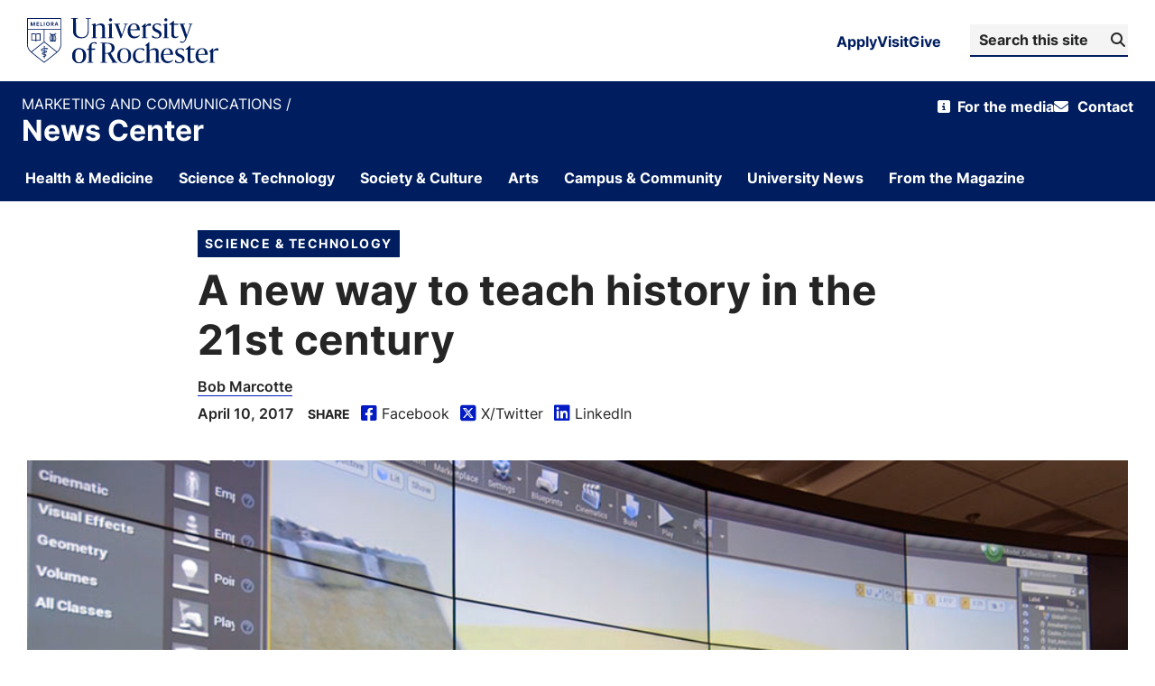

--- FILE ---
content_type: text/html; charset=UTF-8
request_url: https://www.rochester.edu/newscenter/a-new-way-to-teach-history-in-the-21st-century/
body_size: 15780
content:


<!doctype html>
<html lang="en-US">

<head>
	<!-- Character encoding -->
	<meta charset="UTF-8">

	<!-- Site author -->
	<meta name="author" content="News Center">

	<!-- Mobile-friendly meta tags -->
	<meta name="HandheldFriendly" content="True">
	<meta name="viewport" content="width=device-width, initial-scale=1.0">

	<link rel="icon" type="image/png" href="https://www.rochester.edu/assets/images/brand/favicon/favicon-96x96.png?v=3"
		sizes="96x96" />
	<link rel="icon" type="image/svg+xml" href="https://www.rochester.edu/assets/images/brand/favicon/favicon.svg?v=3" />
	<link rel="shortcut icon" href="https://www.rochester.edu/assets/images/brand/favicon/favicon.ico?v=3" />
	<link rel="apple-touch-icon" sizes="180x180"
		href="https://www.rochester.edu/assets/images/brand/favicon/apple-touch-icon.png?v=3" />
	<link rel="manifest" href="https://www.rochester.edu/assets/images/brand/favicon/site.webmanifest?v=3" />

	<!-- WordPress head hook for plugins and theme functionality -->
	<meta name='robots' content='index, follow, max-image-preview:large, max-snippet:-1, max-video-preview:-1' />
	<style>img:is([sizes="auto" i], [sizes^="auto," i]) { contain-intrinsic-size: 3000px 1500px }</style>
	<link rel='preload' as='style' href='https://use.typekit.net/trg3udu.css?display=swap' onload="this.rel='stylesheet'"><noscript><link rel='stylesheet' href='https://use.typekit.net/trg3udu.css?display=swap'></noscript>
	<!-- This site is optimized with the Yoast SEO plugin v26.7 - https://yoast.com/wordpress/plugins/seo/ -->
	<title>A new way to teach history in the 21st century</title>
<link data-rocket-prefetch href="https://use.typekit.net" rel="dns-prefetch">
<link data-rocket-prefetch href="https://connect.facebook.net" rel="dns-prefetch">
<link data-rocket-prefetch href="https://bat.bing.com" rel="dns-prefetch">
<link data-rocket-prefetch href="https://sc-static.net" rel="dns-prefetch">
<link data-rocket-prefetch href="https://www.googletagmanager.com" rel="dns-prefetch">
<link data-rocket-prefetch href="https://use.fontawesome.com" rel="dns-prefetch">
<link data-rocket-prefetch href="https://googleads.g.doubleclick.net" rel="dns-prefetch">
<link data-rocket-prefetch href="https://www.youtube.com" rel="dns-prefetch">
<link data-rocket-prefetch href="https://tr.snapchat.com" rel="dns-prefetch"><link rel="preload" data-rocket-preload as="image" href="https://www.rochester.edu/newscenter/wp-content/uploads/2017/04/3D_Mapping_TN3.jpg" imagesrcset="https://www.rochester.edu/newscenter/wp-content/uploads/2017/04/3D_Mapping_TN3.jpg 1000w 600h" imagesizes="(min-width: 1260px) 1260px, 100vw" fetchpriority="high">
	<link rel="canonical" href="https://www.rochester.edu/newscenter/a-new-way-to-teach-history-in-the-21st-century/" />
	<meta property="og:locale" content="en_US" />
	<meta property="og:type" content="article" />
	<meta property="og:title" content="A new way to teach history in the 21st century" />
	<meta property="og:description" content="A “virtual” re-creation of early settlements on Smith&#039;s Island, Bermuda, offers professor Michael Jarvis and his students immersive experience of the site they are working to excavate." />
	<meta property="og:url" content="https://www.rochester.edu/newscenter/a-new-way-to-teach-history-in-the-21st-century/" />
	<meta property="og:site_name" content="News Center" />
	<meta property="article:published_time" content="2017-04-10T16:13:47+00:00" />
	<meta property="article:modified_time" content="2024-10-29T19:14:15+00:00" />
	<meta property="og:image" content="https://www.rochester.edu/newscenter/wp-content/uploads/2017/04/3D_Mapping_TN3.jpg" />
	<meta property="og:image:width" content="1000" />
	<meta property="og:image:height" content="600" />
	<meta property="og:image:type" content="image/jpeg" />
	<meta name="author" content="Bob Marcotte" />
	<meta name="twitter:card" content="summary_large_image" />
	<meta name="twitter:label1" content="Written by" />
	<meta name="twitter:data1" content="Bob Marcotte" />
	<meta name="twitter:label2" content="Est. reading time" />
	<meta name="twitter:data2" content="5 minutes" />
	<script type="application/ld+json" class="yoast-schema-graph">{"@context":"https://schema.org","@graph":[{"@type":"Article","@id":"https://www.rochester.edu/newscenter/a-new-way-to-teach-history-in-the-21st-century/#article","isPartOf":{"@id":"https://www.rochester.edu/newscenter/a-new-way-to-teach-history-in-the-21st-century/"},"author":{"name":"Bob Marcotte","@id":"https://www.rochester.edu/newscenter/#/schema/person/e0d8d271cd290d592461fa9cefca013b"},"headline":"A new way to teach history in the 21st century","datePublished":"2017-04-10T16:13:47+00:00","dateModified":"2024-10-29T19:14:15+00:00","mainEntityOfPage":{"@id":"https://www.rochester.edu/newscenter/a-new-way-to-teach-history-in-the-21st-century/"},"wordCount":788,"image":{"@id":"https://www.rochester.edu/newscenter/a-new-way-to-teach-history-in-the-21st-century/#primaryimage"},"thumbnailUrl":"https://www.rochester.edu/newscenter/wp-content/uploads/2017/04/3D_Mapping_TN3.jpg","keywords":["big-data-2017","Department of History","featured-post-side","Michael Jarvis","School of Arts and Sciences","Social Sciences","VISTA Collaboratory"],"articleSection":["Science &amp; Technology"],"inLanguage":"en-US"},{"@type":"WebPage","@id":"https://www.rochester.edu/newscenter/a-new-way-to-teach-history-in-the-21st-century/","url":"https://www.rochester.edu/newscenter/a-new-way-to-teach-history-in-the-21st-century/","name":"A new way to teach history in the 21st century","isPartOf":{"@id":"https://www.rochester.edu/newscenter/#website"},"primaryImageOfPage":{"@id":"https://www.rochester.edu/newscenter/a-new-way-to-teach-history-in-the-21st-century/#primaryimage"},"image":{"@id":"https://www.rochester.edu/newscenter/a-new-way-to-teach-history-in-the-21st-century/#primaryimage"},"thumbnailUrl":"https://www.rochester.edu/newscenter/wp-content/uploads/2017/04/3D_Mapping_TN3.jpg","datePublished":"2017-04-10T16:13:47+00:00","dateModified":"2024-10-29T19:14:15+00:00","author":{"@id":"https://www.rochester.edu/newscenter/#/schema/person/e0d8d271cd290d592461fa9cefca013b"},"breadcrumb":{"@id":"https://www.rochester.edu/newscenter/a-new-way-to-teach-history-in-the-21st-century/#breadcrumb"},"inLanguage":"en-US","potentialAction":[{"@type":"ReadAction","target":["https://www.rochester.edu/newscenter/a-new-way-to-teach-history-in-the-21st-century/"]}]},{"@type":"ImageObject","inLanguage":"en-US","@id":"https://www.rochester.edu/newscenter/a-new-way-to-teach-history-in-the-21st-century/#primaryimage","url":"https://www.rochester.edu/newscenter/wp-content/uploads/2017/04/3D_Mapping_TN3.jpg","contentUrl":"https://www.rochester.edu/newscenter/wp-content/uploads/2017/04/3D_Mapping_TN3.jpg","width":1000,"height":600,"caption":"A view of buildings in St. George's, Bermuda, virtually recreated for different points in time, as seen using the University's VISTA Collaboratory."},{"@type":"BreadcrumbList","@id":"https://www.rochester.edu/newscenter/a-new-way-to-teach-history-in-the-21st-century/#breadcrumb","itemListElement":[{"@type":"ListItem","position":1,"name":"Home","item":"https://www.rochester.edu/newscenter/"},{"@type":"ListItem","position":2,"name":"A new way to teach history in the 21st century"}]},{"@type":"WebSite","@id":"https://www.rochester.edu/newscenter/#website","url":"https://www.rochester.edu/newscenter/","name":"News Center","description":"University of Rochester","potentialAction":[{"@type":"SearchAction","target":{"@type":"EntryPoint","urlTemplate":"https://www.rochester.edu/newscenter/?s={search_term_string}"},"query-input":{"@type":"PropertyValueSpecification","valueRequired":true,"valueName":"search_term_string"}}],"inLanguage":"en-US"},{"@type":"Person","@id":"https://www.rochester.edu/newscenter/#/schema/person/e0d8d271cd290d592461fa9cefca013b","name":"Bob Marcotte","url":"https://www.rochester.edu/newscenter/author/bmarcotte/"}]}</script>
	<!-- / Yoast SEO plugin. -->


<link rel='dns-prefetch' href='//use.fontawesome.com' />

<link rel="alternate" type="application/rss+xml" title="News Center &raquo; Feed" href="https://www.rochester.edu/newscenter/feed/" />
<link rel="alternate" type="application/rss+xml" title="News Center &raquo; Comments Feed" href="https://www.rochester.edu/newscenter/comments/feed/" />
<style id='classic-theme-styles-inline-css' type='text/css'>
/*! This file is auto-generated */
.wp-block-button__link{color:#fff;background-color:#32373c;border-radius:9999px;box-shadow:none;text-decoration:none;padding:calc(.667em + 2px) calc(1.333em + 2px);font-size:1.125em}.wp-block-file__button{background:#32373c;color:#fff;text-decoration:none}
</style>
<style id='font-awesome-svg-styles-default-inline-css' type='text/css'>
.svg-inline--fa {
  display: inline-block;
  height: 1em;
  overflow: visible;
  vertical-align: -.125em;
}
</style>
<link rel='stylesheet' id='font-awesome-svg-styles-css' href='https://www.rochester.edu/newscenter/wp-content/uploads/font-awesome/v6.4.0/css/svg-with-js.css' type='text/css' media='all' />
<style id='font-awesome-svg-styles-inline-css' type='text/css'>
   .wp-block-font-awesome-icon svg::before,
   .wp-rich-text-font-awesome-icon svg::before {content: unset;}
</style>
<link rel='stylesheet' id='core-theme-base-css' href='https://www.rochester.edu/newscenter/wp-content/themes/ur-core/css/dist/theme.min.css?ver=01.14.2026%2015.51.38' type='text/css' media='all' />
<link rel='stylesheet' id='font-awesome-official-css' href='https://use.fontawesome.com/releases/v6.4.0/css/all.css' type='text/css' media='all' integrity="sha384-iw3OoTErCYJJB9mCa8LNS2hbsQ7M3C0EpIsO/H5+EGAkPGc6rk+V8i04oW/K5xq0" crossorigin="anonymous" />
<link rel='stylesheet' id='searchwp-forms-css' href='https://www.rochester.edu/newscenter/wp-content/plugins/searchwp/assets/css/frontend/search-forms.min.css?ver=4.5.6' type='text/css' media='all' />
<link rel='stylesheet' id='font-awesome-official-v4shim-css' href='https://use.fontawesome.com/releases/v6.4.0/css/v4-shims.css' type='text/css' media='all' integrity="sha384-TjXU13dTMPo+5ZlOUI1IGXvpmajjoetPqbUJqTx+uZ1bGwylKHNEItuVe/mg/H6l" crossorigin="anonymous" />
<script type="text/javascript" src="https://www.rochester.edu/newscenter/wp-includes/js/jquery/jquery.min.js?ver=3.7.1" id="jquery-core-js"></script>
<link rel="https://api.w.org/" href="https://www.rochester.edu/newscenter/wp-json/" /><link rel="alternate" title="JSON" type="application/json" href="https://www.rochester.edu/newscenter/wp-json/wp/v2/posts/230592" /><link rel="EditURI" type="application/rsd+xml" title="RSD" href="https://www.rochester.edu/newscenter/xmlrpc.php?rsd" />
<meta name="generator" content="WordPress 6.8.3" />
<link rel='shortlink' href='https://www.rochester.edu/newscenter/?p=230592' />
<link rel="alternate" title="oEmbed (JSON)" type="application/json+oembed" href="https://www.rochester.edu/newscenter/wp-json/oembed/1.0/embed?url=https%3A%2F%2Fwww.rochester.edu%2Fnewscenter%2Fa-new-way-to-teach-history-in-the-21st-century%2F" />
<link rel="alternate" title="oEmbed (XML)" type="text/xml+oembed" href="https://www.rochester.edu/newscenter/wp-json/oembed/1.0/embed?url=https%3A%2F%2Fwww.rochester.edu%2Fnewscenter%2Fa-new-way-to-teach-history-in-the-21st-century%2F&#038;format=xml" />
<!-- Google Tag Manager -->
	<script>
		(function (w, d, s, l, i) {
			w[l] = w[l] || [];
			w[l].push({ "gtm.start": new Date().getTime(), event: "gtm.js" });
			var f = d.getElementsByTagName(s)[0],
				j = d.createElement(s),
				dl = l != "dataLayer" ? "&amp;l=" + l : "";
			j.async = true;
			j.src = "https://www.googletagmanager.com/gtm.js?id=" + i + dl;
			f.parentNode.insertBefore(j, f);
		})(window, document, "script", "dataLayer", "GTM-TT7PP8Z");
	</script>
	<!-- End Google Tag Manager -->		<style type="text/css" id="wp-custom-css">
			.page-id-638082 hr {
	margin-bottom: 10px;
	padding-top: 15px;
}
/* Start: Page title fix */
.content-header--has-hero .header__title {
	font-size: 2rem !important;
}

.header__subtitle,
.header__subtitle p {
	font-size: 1.125rem !important;
}
.loop--posts .loop-item__tags {
	display: none;
}
.instagram-media-rendered {
	margin: auto !important;
}
/* End: Page title fix */

/* Start: Query fix */
.bckgd-gray {
	background-color: #f4f4f4 !important;
}

/* End: Query fix */

/* Start: Inline post fix */

@media only screen and (max-width: 600px) {
	.single .featuredCaptionWrapper .featuredCaption {
		width: 100% !important;
	}

	.side-right {
		width: 100% !important;
	}
}

.pullquote {
	float: right;
	margin: 20px 0 40px 40px;
	padding: 20px;
	width: 50%;
	border-top: 2px solid #565656;
	line-height: 1.3em;
	color: #565656;
	font-weight: bold;
}

.side-right {
	float: right;
	margin: 0 0 20px 20px;
	padding: 5px 15px;
	width: 25%;
	background: #f4f4f4;
}

@media screen and (min-width: 800px) {
	.side-right {
		display: block;
		margin-block-start: 1em;
		margin-block-end: 1em;
		margin-inline-start: 40px;
		margin-inline-end: 40px;
	}
}

.side-right h2 {
	font-size: 1.5rem;
	margin-top: 1rem !important;
}

.side-right h3 {
	font-size: 1.5rem;
	margin-top: 1rem !important;
}

.side-right p {
	font-size: 1.125rem !important;
}

.side-right ul {
	font-size: 1.125rem;
	padding-left: 0 !important;
	margin-bottom: 5px !important;
}

.side-right li ~ li {
	margin-top: 5px !important;
	margin-bottom: 5px !important;
}

.side-right img {
	max-width: 100% !important;
	padding-top: 10px;
}

.blockquote p,
.t-content blockquote p {
	font-size: 1.2rem !important;
	text-align: left !important;
	font-family: proxima-nova !important;
}

/* End: Query fix */

/* Start: Read more */
.column {
	width: 33.33%;
	display: block !important;
	float: left !important;
	padding-right: 15px;
	margin-bottom: 2rem !important;
}

.column p {
	margin-bottom: 5px !important;
}

@media only screen and (max-width: 600px) {
	.column {
		width: 100% !important;
	}
}

/* End: Read more */

.post_content h2 {
	text-decoration: none !important;
}

.size-full {
	max-width: 100% !important;
}

.break-container {
	margin-bottom: 0 !important;
}

.post-id-588646 .localist-widget .lwn .t-content a,
.t-content .localist-widget .lwn a,
.t-content h5 {
	margin-top: 0 !important;
}

.localist_widget_container .action_button a {
	background-color: #787878 !important;
}

.authorPage .meta-content_wrapper .meta-content .author-title p {
	line-height: 1.5;
}
.gform_wrapper.gravity-theme .field_description_above .description,
.gform_wrapper.gravity-theme .field_description_above .gfield_description,
.gform_wrapper.gravity-theme .field_description_above .gsection_description,
.gform_wrapper.gravity-theme .field_description_above .instruction {
	padding-bottom: 0px;
}
.gform_wrapper.gravity-theme .gfield_label {
	font-size: 1.25rem;
	text-transform: none;
	letter-spacing: 0.5px;
}
.u-text-overline {
	margin-top: 2rem !important;
}
.page-id-653772 header.content-header .header-media img,
header.content-header .header-media video {
	max-height: 900px;
}

/* Research Impact Pages */
.u-text-overline {
	margin-top: 0px !important;
}

.postid-679652 .r_posts {
	display: none;
}
		</style>
		<style id="rocket-lazyrender-inline-css">[data-wpr-lazyrender] {content-visibility: auto;}</style><meta name="generator" content="WP Rocket 3.20.3" data-wpr-features="wpr_preconnect_external_domains wpr_automatic_lazy_rendering wpr_oci wpr_preload_links wpr_desktop" /></head>

<body data-js="body" class="wp-singular post-template-default single single-post postid-230592 single-format-standard wp-theme-ur-core">
	<div  class="l-wrapper" data-js="site-wrap">

		
<!-- Site Masthead -->
<header  id="masthead" class="masthead" data-js="masthead">
	<!-- Accessibility Skip Link -->
	<a href="#main" class="a11y-skip-link a11y-visual-hide">
		Skip to content	</a>

	<!-- Top Row (Utility Navigation) -->
	<div  class="masthead__top-row">
		
<!-- Masthead Top Row Container -->
<div class="grid-container ">
	<div class="masthead-top-row">

		<!-- University Logo -->
		<a class="logo__wrap "
			href="https://www.rochester.edu" rel="home" title="University of Rochester Homepage">

							<img width="212" height="50" class="logo" alt="Primary University of Rochester Logo"
					src="https://www.rochester.edu/newscenter/wp-content/themes/ur-core/img/theme/branding-assets/new-logo.svg" />
					</a>

		<!-- Right Side Navigation and Search -->
		<div class="masthead-right">

			<!-- Top Navigation Menu -->
			<nav class="top-nav" role="navigation" aria-label="Quick Links">
				<ul class="top-nav__list">
					<li class="top-nav__item">
						<a href="https://rochester.edu/admissions" class="top-nav__link">Apply</a>
					</li>
					<li class="top-nav__item">
						<a href="https://rochester.edu/visit" class="top-nav__link">Visit</a>
					</li>
					<li class="top-nav__item">
						<a href="https://everbetter.rochester.edu" class="top-nav__link">Give</a>
					</li>
				</ul>
			</nav>

			<!-- Search Form -->
			<div class="masthead-search">
				
<div class="header-search">
	<form role="search" aria-label="Search site" method="get" class="header-search-form" data-js="search-form"
		action="https://www.rochester.edu/newscenter">
		<div class="search__input-wrap">
			<label class="search__label" data-js="search-label" for="s-696f150f9f2c5">
				Search News Center			</label>

			<input type="search" id="s-696f150f9f2c5" data-js="search-query" class="search-form__query"
				name="s" value="" placeholder="Search this site" />

			<button type="submit" aria-label="Submit Search">
				<span aria-hidden="true" class="fas fa-search"></span>
				<span class="button-text">
					Search				</span>
			</button>
		</div>
	</form>
</div>			</div>

		</div>
	</div>
	</div>

<script>
	(function () {
		function initBrandArchitecture() {
			// Attach to all brand architecture buttons and wire them to their controlled menu
			var buttons = document.querySelectorAll('.brand-architecture-button');
			if (!buttons || buttons.length === 0) return;

			buttons.forEach(function (btn) {
				var menuId = btn.getAttribute('aria-controls');
				if (!menuId) return;

				var menu = document.getElementById(menuId);
				var overlay = document.getElementById('brand-architecture-overlay');
				var closeButton = menu ? menu.querySelector('[data-action="close"]') : null;

				if (!menu || !overlay) return;

				// Ensure initial ARIA state
				btn.setAttribute('aria-expanded', btn.getAttribute('aria-expanded') || 'false');
				menu.setAttribute('aria-hidden', menu.getAttribute('aria-hidden') || 'true');
				menu.setAttribute('role', 'dialog');
				menu.setAttribute('aria-modal', 'false');
				menu.inert = true;

				/**
				 * Get all focusable elements within the menu
				 */
				var getFocusableElements = function () {
					var focusableSelectors = 'a, button, input:not([disabled]), select:not([disabled]), textarea:not([disabled]), [tabindex]:not([tabindex="-1"])';
					var elements = Array.from(menu.querySelectorAll(focusableSelectors));
					// Filter out hidden elements
					return elements.filter(function (el) {
						return el.offsetParent !== null && el.getAttribute('aria-hidden') !== 'true';
					});
				};

				/**
				 * Handle focus trapping on Tab key
				 */
				var handleFocusTrap = function (e) {
					// Only trap on Tab key and only when menu is open
					if (e.key !== 'Tab' || !menu.classList.contains('is-open')) {
						return;
					}

					var focusableElements = getFocusableElements();
					if (focusableElements.length === 0) return;

					var activeElement = document.activeElement;
					var firstElement = focusableElements[0];
					var lastElement = focusableElements[focusableElements.length - 1];

					// If Shift+Tab and focus is on first element, move to last
					if (e.shiftKey && activeElement === firstElement) {
						e.preventDefault();
						lastElement.focus();
					}
					// If Tab and focus is on last element, move to first
					else if (!e.shiftKey && activeElement === lastElement) {
						e.preventDefault();
						firstElement.focus();
					}
				};

				var openMenu = function () {
					menu.classList.add('is-open');
					overlay.classList.add('is-open');
					btn.setAttribute('aria-expanded', 'true');
					menu.setAttribute('aria-hidden', 'false');
					menu.setAttribute('aria-modal', 'true');
					menu.inert = false;
					document.body.classList.add('is-locked');

					var focusable = menu.querySelector('a, button, input, select, textarea, [tabindex]:not([tabindex="-1"])');
					if (focusable) {
						focusable.focus();
					}

					// Add focus trap listener with proper context
					document.addEventListener('keydown', handleFocusTrap, true);
				};

				var closeMenu = function () {
					menu.classList.remove('is-open');
					overlay.classList.remove('is-open');
					btn.setAttribute('aria-expanded', 'false');
					menu.setAttribute('aria-hidden', 'true');
					menu.setAttribute('aria-modal', 'false');
					menu.inert = true;
					document.body.classList.remove('is-locked');

					// Remove focus trap listener
					document.removeEventListener('keydown', handleFocusTrap, true);

					btn.focus();
				};

				btn.addEventListener('click', function () {
					var expanded = btn.getAttribute('aria-expanded') === 'true';
					expanded ? closeMenu() : openMenu();
				});

				overlay.addEventListener('click', function () {
					closeMenu();
				});

				if (closeButton) {
					closeButton.addEventListener('click', function () {
						closeMenu();
					});
				}

				document.addEventListener('keydown', function (e) {
					if (e.key === 'Escape' || e.key === 'Esc') {
						if (menu.classList.contains('is-open')) {
							closeMenu();
						}
					}
				});
			});
		}

		if (document.readyState === 'loading') {
			document.addEventListener('DOMContentLoaded', initBrandArchitecture);
		} else {
			initBrandArchitecture();
		}
	})();
</script>	</div>

	<!-- Title Row -->
	<div  class="masthead__title-row" data-js="title-row">
		
<!-- Masthead Title Container -->
<div class="grid-container">
	<div class="masthead-title">
		<!-- Optional Business Line Branding -->
					<a class="business-line" href="https://www.rochester.edu/communications/">
				Marketing and Communications			</a>
				<!-- Site Title -->
		<a class="title h1" href="https://www.rochester.edu/newscenter">
			News Center		</a>
	</div>

	<div class="masthead__secondary">
		<div class="masthead__secondary-desktop">
			<nav id="nav__secondary" class="site-nav nav__secondary" data-js="nav-secondary"
	aria-label="Secondary">
	<ul class="site-nav__list nav-secondary__list">
		<li class="information nav-secondary__list-item nav-secondary__list-item--depth-0"><a href="https://www.rochester.edu/communications/media/" class="nav-secondary__action nav-secondary__action--depth-0"><span>For the media</span></a></li>
<li class="contact nav-secondary__list-item nav-secondary__list-item--depth-0"><a href="https://www.rochester.edu/communications/contact/" class="nav-secondary__action nav-secondary__action--depth-0"><span>Contact</span></a></li>
	</ul>
</nav>		</div>

		<!-- Mobile Navigation Toggle Button -->
		<button id="toggle-site-nav" data-js="toggle-site-nav" class="masthead__trigger masthead__trigger--site-nav"
			title="Toggle site navigation"
			aria-label="Open site navigation"
			data-label-shown="Close site navigation"
			data-label-hidden="Open site navigation" aria-expanded="false"
			aria-controls="site-navigation">
			<span class="fa fa-bars"></span>
			Menu
		</button>
	</div>
</div>

<script>
	document.querySelectorAll('[data-js="toggle-site-nav"]').forEach(function (button) {
		button.addEventListener('click', function () {
			const expanded = button.getAttribute('aria-expanded') === 'true';
			button.setAttribute('aria-expanded', !expanded);

			if (!expanded) {
				// Submenu is opening
				button.setAttribute('aria-label', button.getAttribute('data-label-shown'));
			} else {
				// Submenu is closing
				button.setAttribute('aria-label', button.getAttribute('data-label-hidden'));
			}
		});
	});
</script>
			</div>

	<!-- Main Navigation -->
	<div  id="site-navigation" data-js="site-navigation" class="masthead__nav-row">
		
<!-- Site Navigation Wrapper -->
<div class="grid-container">
	<div class="site-nav__wrap" data-js="site-nav__wrap">
		<nav id="nav__primary" class="site-nav nav__primary" data-js="nav-primary"
	aria-label="Primary">

		<ul class="site-nav__list nav-primary__list drop-down"><li class="nav-primary__list-item nav-primary__list-item--depth-0"><a href="https://www.rochester.edu/newscenter/category/health-medicine/" id="menu-item-683242" class="nav-primary__action nav-primary__action--depth-0"><span class="nav-primary__text">Health &amp; Medicine</span></a></li>
<li class="nav-primary__list-item nav-primary__list-item--depth-0 nav-primary__list-item--is-current-parent"><a href="https://www.rochester.edu/newscenter/category/sci-tech/" id="menu-item-17306" class="nav-primary__action nav-primary__action--depth-0"><span class="nav-primary__text">Science &amp; Technology</span></a></li>
<li class="nav-primary__list-item nav-primary__list-item--depth-0"><a href="https://www.rochester.edu/newscenter/category/society-culture/" id="menu-item-17296" class="nav-primary__action nav-primary__action--depth-0"><span class="nav-primary__text">Society &amp; Culture</span></a></li>
<li class="nav-primary__list-item nav-primary__list-item--depth-0"><a href="https://www.rochester.edu/newscenter/category/the-arts/" id="menu-item-41222" class="nav-primary__action nav-primary__action--depth-0"><span class="nav-primary__text">Arts</span></a></li>
<li class="nav-primary__list-item nav-primary__list-item--depth-0"><a href="https://www.rochester.edu/newscenter/category/campus-community/" id="menu-item-17326" class="nav-primary__action nav-primary__action--depth-0"><span class="nav-primary__text">Campus &amp; Community</span></a></li>
<li class="nav-primary__list-item nav-primary__list-item--depth-0"><a href="https://www.rochester.edu/newscenter/category/university-news/" id="menu-item-17316" class="nav-primary__action nav-primary__action--depth-0"><span class="nav-primary__text">University News</span></a></li>
<li class="nav-primary__list-item nav-primary__list-item--depth-0"><a href="https://www.rochester.edu/newscenter/from-the-magazine/" id="menu-item-607212" class="nav-primary__action nav-primary__action--depth-0"><span class="nav-primary__text">From the Magazine</span></a></li>
</ul></nav>

<script>
	document.querySelectorAll('[data-js="trigger-child-menu"]').forEach(function (button) {
		button.addEventListener('click', function () {
			const expanded = button.getAttribute('aria-expanded') === 'true';
			button.setAttribute('aria-expanded', !expanded);

			if (!expanded) {
				// Submenu is opening
				button.setAttribute('aria-label', button.getAttribute('data-label-shown'));
			} else {
				// Submenu is closing
				button.setAttribute('aria-label', button.getAttribute('data-label-hidden'));
			}
		});
	});
</script>		<div class="secondary-mobile">
			<span class="secondary-mobile-text">Resources</span>
			<nav id="nav__secondary" class="site-nav nav__secondary" data-js="nav-secondary"
	aria-label="Secondary">
	<ul class="site-nav__list nav-secondary__list">
		<li class="information nav-secondary__list-item nav-secondary__list-item--depth-0"><a href="https://www.rochester.edu/communications/media/" class="nav-secondary__action nav-secondary__action--depth-0"><span>For the media</span></a></li>
<li class="contact nav-secondary__list-item nav-secondary__list-item--depth-0"><a href="https://www.rochester.edu/communications/contact/" class="nav-secondary__action nav-secondary__action--depth-0"><span>Contact</span></a></li>
	</ul>
</nav>			<!-- Search Modal Trigger -->
			
<div class="search__form">
	<form role="search" aria-label="Search site" method="get" class="search-form" data-js="search-form"
		action="https://www.rochester.edu/newscenter">
		<div class="search__input-wrap">
			<label class="search__label" data-js="search-label" for="s-696f150fa759e">
				Search News Center			</label>

			<input type="search" id="s-696f150fa759e" data-js="search-query"
				class="form-control search-form__query" name="s" value=""
				placeholder="Search News Center" autofocus />

			<button class="search-form__submit" type="submit" aria-label="Submit Search">
				<span class="button-text">
					Search				</span>
			</button>
		</div>

		<div class="dynamic_content">
			<h2 class="widgettitle">Rochester News</h2>
<div class="menu-cat-nav-container"><ul id="menu-cat-nav-1" class="menu"><li class="__list-item __list-item--depth-0"><a href="https://www.rochester.edu/newscenter/category/health-medicine/" class="__action __action--depth-0">Health &amp; Medicine</a></li>
<li class="__list-item __list-item--depth-0 __list-item--is-current-parent"><a href="https://www.rochester.edu/newscenter/category/sci-tech/" class="__action __action--depth-0">Science &amp; Technology</a></li>
<li class="__list-item __list-item--depth-0"><a href="https://www.rochester.edu/newscenter/category/society-culture/" class="__action __action--depth-0">Society &amp; Culture</a></li>
<li class="__list-item __list-item--depth-0"><a href="https://www.rochester.edu/newscenter/category/the-arts/" class="__action __action--depth-0">Arts</a></li>
<li class="__list-item __list-item--depth-0"><a href="https://www.rochester.edu/newscenter/category/campus-community/" class="__action __action--depth-0">Campus &amp; Community</a></li>
<li class="__list-item __list-item--depth-0"><a href="https://www.rochester.edu/newscenter/category/university-news/" class="__action __action--depth-0">University News</a></li>
<li class="__list-item __list-item--depth-0"><a href="https://www.rochester.edu/newscenter/from-the-magazine/" class="__action __action--depth-0">From the Magazine</a></li>
</ul></div>		</div>
	</form>
</div>		</div>
	</div>
</div>
			</div>

	<!-- Search Modal Wrapper -->
	<div  class="search-modal-wrapper" data-js="search-modal-wrapper">
		<!-- Accessible Search Modal Dialog -->
		<dialog id="search-modal" data-js="search-modal" class="masthead__search" aria-label="Search site"
			aria-modal="true">
			
<!-- Search Modal Wrapper -->
<div data-js="search__modal-wrapper" class="search__modal-wrapper grid-container">
	<div class="search__modal">
		<!-- Search Modal Close Button -->
		<button data-js="toggle-search" class="masthead__trigger masthead__trigger--search masthead__trigger--search-modal"
			aria-label="Close site search">
			<span class="fa fa-close" aria-hidden="true"></span>
			Close
		</button>

		
<div class="search__form">
	<form role="search" aria-label="Search site" method="get" class="search-form" data-js="search-form"
		action="https://www.rochester.edu/newscenter">
		<div class="search__input-wrap">
			<label class="search__label" data-js="search-label" for="s-696f150fa8000">
				Search News Center			</label>

			<input type="search" id="s-696f150fa8000" data-js="search-query"
				class="form-control search-form__query" name="s" value=""
				placeholder="Search News Center" autofocus />

			<button class="search-form__submit" type="submit" aria-label="Submit Search">
				<span class="button-text">
					Search				</span>
			</button>
		</div>

		<div class="dynamic_content">
			<h2 class="widgettitle">Rochester News</h2>
<div class="menu-cat-nav-container"><ul id="menu-cat-nav-2" class="menu"><li class="__list-item __list-item--depth-0"><a href="https://www.rochester.edu/newscenter/category/health-medicine/" class="__action __action--depth-0">Health &amp; Medicine</a></li>
<li class="__list-item __list-item--depth-0 __list-item--is-current-parent"><a href="https://www.rochester.edu/newscenter/category/sci-tech/" class="__action __action--depth-0">Science &amp; Technology</a></li>
<li class="__list-item __list-item--depth-0"><a href="https://www.rochester.edu/newscenter/category/society-culture/" class="__action __action--depth-0">Society &amp; Culture</a></li>
<li class="__list-item __list-item--depth-0"><a href="https://www.rochester.edu/newscenter/category/the-arts/" class="__action __action--depth-0">Arts</a></li>
<li class="__list-item __list-item--depth-0"><a href="https://www.rochester.edu/newscenter/category/campus-community/" class="__action __action--depth-0">Campus &amp; Community</a></li>
<li class="__list-item __list-item--depth-0"><a href="https://www.rochester.edu/newscenter/category/university-news/" class="__action __action--depth-0">University News</a></li>
<li class="__list-item __list-item--depth-0"><a href="https://www.rochester.edu/newscenter/from-the-magazine/" class="__action __action--depth-0">From the Magazine</a></li>
</ul></div>		</div>
	</form>
</div>	</div>
</div>		</dialog>
	</div>
</header>
<main  id="main">

	
	
<!-- Single Post Header -->
<header  class="content-header" data-js="sticky-scroll-target">
	<div class="header-wrap grid-container__stagger-double">
		<div class="header__inner">
			<a href="https://www.rochester.edu/newscenter/category/sci-tech/" class="primary-category">Science &amp; Technology</a>
			<h1 class="page-title">A new way to teach history in the 21st century</h1>
					</div>

		
<div class="single__post-meta t-content">
			<div class="author">
							<a href="https://www.rochester.edu/newscenter/author/bmarcotte/">
					Bob Marcotte				</a>
			</span>
					</div>
				<div class="meta-box">
			<div class="date">
				April 10, 2017			</div>
		
		
<ul class="sticky-header__list sticky-header__list-single list-bullet no-bullets list--inline"
	data-js="social-share-networks">
	<li class="sticky-header__list-item">
		<p>
			SHARE		</p>
	</li>

	<li class="sticky-header__list-item">
		<a rel="noopener" target="_blank" class="sticky-header__list-link"
			href="http://www.facebook.com/sharer.php?u=https://www.rochester.edu/newscenter/a-new-way-to-teach-history-in-the-21st-century/">
			<span class="fa-brands fa-square-facebook"></span>
			Facebook
			<span class="a11y-visual-hide">
				Share on Facebook			</span>
		</a>
	</li>
	<li class="sticky-header__list-item">
		<a rel="noopener" target="_blank" class="sticky-header__list-link"
			href="https://twitter.com/share?url=https://www.rochester.edu/newscenter/a-new-way-to-teach-history-in-the-21st-century/" class="button policy-download_link">
			<span class="fa-brands fa-square-x-twitter"></span>
			X/Twitter
			<span class="a11y-visual-hide">
				Share on Twitter			</span>
		</a>
	</li>
	<li class="sticky-header__list-item">
		<a rel="noopener" target="_blank" class="sticky-header__list-link"
			href="https://www.linkedin.com/sharing/share-offsite/?url=https%3A%2F%2Fwww.rochester.edu%2Fnewscenter%2Fa-new-way-to-teach-history-in-the-21st-century%2F">
			<span class="fa-brands fa-linkedin"></span>
			LinkedIn
			<span class="a11y-visual-hide">
				Share on LinkedIn			</span>
		</a>
	</li>
</ul>	</div>
</div>	</div>
</header>
	
<!-- Sticky Header Container -->
<div  class="sticky-header" data-js="sticky-header">
	<div class="grid-container">
		<!-- Sticky Header Title -->
		<p class="sticky-header__title">
			<a href="#masthead" class="back-to-top">
				A new way to teach history in the 21st century			</a>
		</p>

		
<!-- Social Sharing Links -->
<ul class="sticky-header__list sticky-header__list-single list-bullet no-bullets list--inline"
	data-js="social-share-networks">
	<!-- Share Label -->
	<li class="sticky-header__list-item">
		<p>
			SHARE		</p>
	</li>

	<!-- Facebook Sharbrandsink -->
	<li class="sticky-header__list-item">
		<a target="_blank" rel="noopener" class="sticky-header__list-link"
			href="http://www.facebook.com/sharer.php?u=https://www.rochester.edu/newscenter/a-new-way-to-teach-history-in-the-21st-century/">
			<span class="fa-brands fa-square-facebook"></span>
			Facebook
			<span class="a11y-visual-hide">
				Share on Facebook			</span>
		</a>
	</li>

	<!-- X/Twitter Share Link -->
	<li class="sticky-header__list-item">
		<a target="_blank" rel="noopener" class="sticky-header__list-link"
			href="https://twitter.com/share?url=https://www.rochester.edu/newscenter/a-new-way-to-teach-history-in-the-21st-century/">
			<span class="fa-brands fa-square-x-twitter"></span>
			X/Twitter
			<span class="a11y-visual-hide">
				Share on Twitter			</span>
		</a>
	</li>

	<!-- LinkedIn Share Link -->
	<li class="sticky-header__list-item">
		<a target="_blank" rel="noopener" class="sticky-header__list-link"
			href="https://www.linkedin.com/sharing/share-offsite/?url=http://https%3A%2F%2Fwww.rochester.edu%2Fnewscenter%2Fa-new-way-to-teach-history-in-the-21st-century%2F">
			<span class="fa-brands fa-linkedin"></span>
			LinkedIn
			<span class="a11y-visual-hide">
				Share on LinkedIn			</span>
		</a>
	</li>
</ul>	</div>

	<!-- Scroll Progress Bar -->
	<div id="progress" class="progress" data-js="progress-bar"></div>
</div>
	
		<div  class="grid-container" data-js="progress-content">

			

<figure  class="featured_image"><img fetchpriority="high" class="item__image" alt="view of 3-D mapping on large screen" src="https://www.rochester.edu/newscenter/wp-content/uploads/2017/04/3D_Mapping_TN3.jpg" sizes="(min-width: 1260px) 1260px, 100vw" srcset="https://www.rochester.edu/newscenter/wp-content/uploads/2017/04/3D_Mapping_TN3.jpg 1000w 600h" /></figure><div class="featuredCaptionWrapper"><div class="featuredCaption">A view of buildings in St. George's, Bermuda, virtually recreated for different points in time, as seen using the University's VISTA Collaboratory.</div></div>

	<div class="t-content grid-container__stagger-double post_content">
		<p><a href="http://www.rochester.edu/news/unlocking-big-data/"><img fetchpriority="high" decoding="async" class="size-full wp-image-220142" style="border: none;" src="https://www.rochester.edu/newscenter/wp-content/uploads/2017/02/dandelion-data-science-logo.jpg" alt="illustration of dandelion with data as seeds" width="400" height="214" /></a></p>
<h2 class="lighter">Unlocking big data</h2>
<p>&nbsp;</p>
<h3 class="lighter">A Newscenter series on how Rochester is using data science to change how we research, how we learn, and how we understand our world.</h3>
<p>&nbsp;</p>
<p>The “Oven Site” that <a href="https://www.sas.rochester.edu/his/people/faculty/jarvis_michael/index.html">Mike Jarvis</a> and his students have been excavating the last five summers is 1,024 miles away in Bermuda—protectively buried, at least until next summer’s dig, under five feet of earth.</p>
<p>But at any time, on any day, Jarvis, an associate professor of history at the University of Rochester, can walk across campus to the Carlson Science and Engineering Library and instantly project a life-like 3-D rendering of the site—just as it looks when fully excavated—on a 20-foot-by-8-foot screen.</p>
<p>The resolution is so fine that it’s possible to measure post holes and other objects to within a centimeter. And if he needs to look at the excavation from another angle, he can. The rendering can be rotated in any direction—even flipped upside down.</p>
<p>It’s a graphic tour de force, and a great example of the data visualization capabilities of the University’s VISTA (Visualization-Innovation-Science-Technology-Application) Collaboratory.</p>
<p>Completed in 2014, the space features 24 individual displays arranged in a curved four-by-six matrix that can render massive data sets with 50-megapixel resolution—approaching that of IMAX theaters. The displays have a direct high-speed fiber optic connection to the University’s IBM BlueGene/Q supercomputer, which has 16,384 processing cores, and to an IBM “Bluehive 2” Linux supercomputer cluster, which can store two million gigabytes of data.</p>
<div class="embed-container"><iframe src="https://www.youtube.com/embed/Y0IjsUMCszk" width="560" height="315" frameborder="0" allowfullscreen="allowfullscreen"></iframe></div>
<p>The technology gives researchers an unparalleled opportunity to visualize—and therefore, to analyze—large sets of data on a single screen with colleagues and students.</p>
<p>“The best analytical tool we have is still the human brain,” says David Topham, the executive director of the Health Sciences Center for Computational Innovation. “We can see relationships between data that computers cannot. But in order to do that you have to have the information in front of you, so you can see the patterns and connections that matter. . . . You need to be able to see the forest and the trees simultaneously.”</p>
<p>The collaboratory has become particularly useful for Jarvis, who is also director of the Digital Media Studies program in the School of Arts &amp; Sciences, and leads two projects in Bermuda. Each summer he takes students to <a href="http://smithsislandarchaeology.blogspot.com/">Smith’s Island</a> as part of a project to systematically locate, excavate, and study all houses and activity sites, including the oven site. The 60-acre island was first settled 400 years ago.</p>
<figure id="attachment_233692" aria-describedby="caption-attachment-233692" style="width: 1000px" class="wp-caption alignnone"><a href="https://www.rochester.edu/newscenter/wp-content/uploads/2017/04/smiths-island3.jpg"><img decoding="async" class="size-full wp-image-233692" src="https://www.rochester.edu/newscenter/wp-content/uploads/2017/04/smiths-island3.jpg" alt="students digging at an archeological site" width="1000" height="667" srcset="https://www.rochester.edu/newscenter/wp-content/uploads/2017/04/smiths-island3.jpg 1000w, https://www.rochester.edu/newscenter/wp-content/uploads/2017/04/smiths-island3-630x420.jpg 630w, https://www.rochester.edu/newscenter/wp-content/uploads/2017/04/smiths-island3-768x512.jpg 768w" sizes="(max-width: 1000px) 100vw, 1000px" /></a><figcaption id="caption-attachment-233692" class="wp-caption-text">Students assist with careful excavation at the Oven Site in Bermuda. (Photo credit: Michael Jarvis)</figcaption></figure>
<p>He is also working on a “virtual” re-creation of St. George’s, Bermuda, across 12 generations, with 3-D renderings of the townscape at various key points in its history. The renderings will be combined with video game technology to allow an immersive interaction with avatars that are created based on rigorous research.</p>
<p>To help document the Smith’s Island excavations and bring a “virtual” St. George’s to fruition, Jarvis takes thousands of overlapping photos—1,500 at the oven site alone, and 19,000 so far at St. George’s. Then, using photogrammetry software, he “stitches” them together with into 3-D renderings.</p>
<figure id="attachment_233702" aria-describedby="caption-attachment-233702" style="width: 400px" class="wp-caption alignright"><a href="https://www.rochester.edu/newscenter/wp-content/uploads/2017/04/smiths-island2.jpg"><img loading="lazy" decoding="async" class="wp-image-233702 size-full" src="https://www.rochester.edu/newscenter/wp-content/uploads/2017/04/smiths-island2.jpg" alt="Young man and woman in Rochester shirts hold clay and bone fragments in a dishpan" width="400" height="536" /></a><figcaption id="caption-attachment-233702" class="wp-caption-text">In Smiths Island2, Ethan Dimmock &#8217;17, a history and philosophy major, and Alice Wynd &#8217;17, a history major, show a mix of faunal bones, shell, and ceramics, all dating to the late 17th century. (Photo credit: Michael Jarvis)</figcaption></figure>
<p>Jarvis can do the photogrammetry with his own laptop, processors, and graphic cards. But for the kind of visual analysis Topham alludes to, he turns to the VISTA Collaboratory.</p>
<p>The collaboratory is also, Jarvis says, a “powerful teaching tool.” He demonstrates by bringing up on the VISTA screen a virtual landscape in which 3-D renderings of historic structures oceans apart can be placed side by side. This allows students to compare, for example, the dungeons of Elmina Castle in Ghana where slaves were held before boarding ships, with a St. Thomas sugar mill where many of them were put to work.</p>
<p>“We’re able to take places thousands of miles apart and bring them into a conversation with each other,” Jarvis says.</p>
<p>A self-described “nerd” who grew up on video games, Jarvis has seized upon the opportunities offered by modern video game technology to “better reach a rising generation of digital learners.”</p>
<p>“The students in my classes are clearly digital natives and are used to computer interaction,” he says. The ability to create immersive, interactive historical environments in which students “become their own detectives,” he adds, “is a win-win situation – a new way to do history education in the 21<sup>st</sup> century.”</p>
	</div>

			</div>

			
		
					<div data-wpr-lazyrender="1" class="content-wrap r_posts">
				<section class="related-posts">

					<h2 class="related-posts__title h3">
						<span>Science &amp; Technology</span>					</h2>

					<div class="loop loop--posts">
						
																						<a href="https://www.rochester.edu/newscenter/super-earths-exoplanets-basal-magma-ocean-dynamos-691422/" rel="bookmark" class="related-cards">
									<div class="loop-item__content">
										<div class="loop-item__title h5">
											Hidden magma oceans could shield rocky exoplanets from harmful radiation										</div>
									</div>
																			<div class="loop-item__image">
											<img width="2000" height="1200" src="https://www.rochester.edu/newscenter/wp-content/uploads/2026/01/fea-super-earths-exoplanets-basal-magma-ocean-dynamos-L138-Nakajima_5-3_Michael-Franchot.jpg" class="img-responsive responsive--full wp-post-image" alt="Illustration of a super-earth shown with cross-sections revealing the deep layer of molten rock known as the basal magma ocean that could produce magnetic fields for super-earths." title="Feature image" decoding="async" loading="lazy" srcset="https://www.rochester.edu/newscenter/wp-content/uploads/2026/01/fea-super-earths-exoplanets-basal-magma-ocean-dynamos-L138-Nakajima_5-3_Michael-Franchot.jpg 2000w, https://www.rochester.edu/newscenter/wp-content/uploads/2026/01/fea-super-earths-exoplanets-basal-magma-ocean-dynamos-L138-Nakajima_5-3_Michael-Franchot-630x378.jpg 630w, https://www.rochester.edu/newscenter/wp-content/uploads/2026/01/fea-super-earths-exoplanets-basal-magma-ocean-dynamos-L138-Nakajima_5-3_Michael-Franchot-193x117.jpg 193w, https://www.rochester.edu/newscenter/wp-content/uploads/2026/01/fea-super-earths-exoplanets-basal-magma-ocean-dynamos-L138-Nakajima_5-3_Michael-Franchot-768x461.jpg 768w, https://www.rochester.edu/newscenter/wp-content/uploads/2026/01/fea-super-earths-exoplanets-basal-magma-ocean-dynamos-L138-Nakajima_5-3_Michael-Franchot-1536x922.jpg 1536w, https://www.rochester.edu/newscenter/wp-content/uploads/2026/01/fea-super-earths-exoplanets-basal-magma-ocean-dynamos-L138-Nakajima_5-3_Michael-Franchot-1920x1152.jpg 1920w" sizes="auto, (max-width: 2000px) 100vw, 2000px" />										</div>
																	</a>
																								<a href="https://www.rochester.edu/newscenter/are-humans-predisposed-to-understand-the-complexities-of-music-690972/" rel="bookmark" class="related-cards">
									<div class="loop-item__content">
										<div class="loop-item__title h5">
											Are humans predisposed to understand the complexities of music?										</div>
									</div>
																			<div class="loop-item__image">
											<img width="2000" height="1200" src="https://www.rochester.edu/newscenter/wp-content/uploads/2026/01/fea-musical-complexity-nonmusicians-GettyImages-2106993220.jpg" class="img-responsive responsive--full wp-post-image" alt="A young woman with pigtails wearing headphones and a blue sweatshirt is listening to music against the sky from a low wide angle." title="Feature image" decoding="async" loading="lazy" srcset="https://www.rochester.edu/newscenter/wp-content/uploads/2026/01/fea-musical-complexity-nonmusicians-GettyImages-2106993220.jpg 2000w, https://www.rochester.edu/newscenter/wp-content/uploads/2026/01/fea-musical-complexity-nonmusicians-GettyImages-2106993220-630x378.jpg 630w, https://www.rochester.edu/newscenter/wp-content/uploads/2026/01/fea-musical-complexity-nonmusicians-GettyImages-2106993220-193x117.jpg 193w, https://www.rochester.edu/newscenter/wp-content/uploads/2026/01/fea-musical-complexity-nonmusicians-GettyImages-2106993220-768x461.jpg 768w, https://www.rochester.edu/newscenter/wp-content/uploads/2026/01/fea-musical-complexity-nonmusicians-GettyImages-2106993220-1536x922.jpg 1536w, https://www.rochester.edu/newscenter/wp-content/uploads/2026/01/fea-musical-complexity-nonmusicians-GettyImages-2106993220-1920x1152.jpg 1920w" sizes="auto, (max-width: 2000px) 100vw, 2000px" />										</div>
																	</a>
																								<a href="https://www.rochester.edu/newscenter/undergraduates-launch-orbitphone-affordable-ai-receptionist-service-690412/" rel="bookmark" class="related-cards">
									<div class="loop-item__content">
										<div class="loop-item__title h5">
											Undergraduates launch affordable AI receptionist service										</div>
									</div>
																			<div class="loop-item__image">
											<img width="2000" height="1200" src="https://www.rochester.edu/newscenter/wp-content/uploads/2025/12/fea-2025-12-09_McDonald_Lim_OrbitPhone_0723.jpg" class="img-responsive responsive--full wp-post-image" alt="Steve Lim and Walter McDonald smile while seated in chairs against a bright yellow background." title="Feature image" decoding="async" loading="lazy" srcset="https://www.rochester.edu/newscenter/wp-content/uploads/2025/12/fea-2025-12-09_McDonald_Lim_OrbitPhone_0723.jpg 2000w, https://www.rochester.edu/newscenter/wp-content/uploads/2025/12/fea-2025-12-09_McDonald_Lim_OrbitPhone_0723-630x378.jpg 630w, https://www.rochester.edu/newscenter/wp-content/uploads/2025/12/fea-2025-12-09_McDonald_Lim_OrbitPhone_0723-193x117.jpg 193w, https://www.rochester.edu/newscenter/wp-content/uploads/2025/12/fea-2025-12-09_McDonald_Lim_OrbitPhone_0723-768x461.jpg 768w, https://www.rochester.edu/newscenter/wp-content/uploads/2025/12/fea-2025-12-09_McDonald_Lim_OrbitPhone_0723-1536x922.jpg 1536w, https://www.rochester.edu/newscenter/wp-content/uploads/2025/12/fea-2025-12-09_McDonald_Lim_OrbitPhone_0723-1920x1152.jpg 1920w" sizes="auto, (max-width: 2000px) 100vw, 2000px" />										</div>
																	</a>
													</div>

					<a href=https://www.rochester.edu/newscenter/category/sci-tech/ class="button ghost-button--blue related_cta">View all related items</a>
				</section>
			</div>
		</main>




<footer class="site-footer">
	<a class="skip-link-top" href="#masthead" data-js="skip-link-top">
	<span class="screen-reader-text" aria-label="Return to the top of the page">
		Return to the top of the page	</span>
</a>
	
	<div class="site-footer__inner grid-container">

		<!-- Contact Information Block -->
		<div class="site-footer__block site-footer__block--contact">

			<!-- University Logo -->
			<a class="logo__wrap logo__wrap--footer" href="https://www.rochester.edu" rel="home"
				title="University of Rochester Homepage">
				<img class="logo" src="https://www.rochester.edu/assets/images/brand/logos/primary_horizontal_knockout.svg"
					alt="University of Rochester" />
			</a>

			<!-- Location Information -->
			<div class="contact-info">
				<a href="https://www.rochester.edu/maps/" class="contact-info__link contact-info__link--map">
					<i class="fa fa-map-marker-alt"></i>
					<div class="information">
						<span class="contact-info__link-label">
							See maps and directions						</span>
						<span class="contact-info__details">
							Rochester, NY 14627						</span>
					</div>
				</a>
			</div>
		</div>

		<!-- Navigation and Search Block -->
		<div class="site-footer__block site-footer__block--nav">

			<!-- University-wide Search -->
			<div class="site-footer__search-wrap">
				
<div class="search__form">
	<form method="get" class="search-form" data-js="search-form" action="https://www.rochester.edu/search/index.php">
		<label class="search__label" for="s-696f150fba064">
			Search rochester.edu		</label>

		<div class="search__input-wrap">
			<input type="text" id="s-696f150fba064" class="search__input" name="q" data-js="search-query"
				placeholder="Search rochester.edu" />

			<button aria-label="Submit Search" class="search-form__submit" type="submit">
				<span aria-hidden="true" class="fa fa-search"></span>
			</button>
		</div>
	</form>
</div>			</div>

			<!-- Footer Navigation -->
			<div class="site-footer__nav-wrap">
				<nav class="site-footer__nav" aria-label="Footer">
					<ol>
						<!-- Footer Navigation Links -->
													<li class="site-footer__nav-item">
								<a href="https://www.rochester.edu/accessibility.html">
									Accessibility								</a>
							</li>
													<li class="site-footer__nav-item">
								<a href="https://www.rochester.edu/oee/nondiscrimination/">
									Nondiscrimination								</a>
							</li>
													<li class="site-footer__nav-item">
								<a href="https://www.rochester.edu/communications/work/digital-strategy/feedback/">
									Feedback								</a>
							</li>
													<li class="site-footer__nav-item">
								<a href="https://www.rochester.edu/privacy/">
									Privacy								</a>
							</li>
													<li class="site-footer__nav-item">
								<a href="https://www.rochester.edu/copyright.html">
									Copyright								</a>
							</li>
													<li class="site-footer__nav-item">
								<a href="https://www.rochester.edu/emergency/">
									Emergency Information								</a>
							</li>
											</ol>
				</nav>
			</div>
		</div>
	</div>

	<!-- Copyright Notice -->
	<div class="copyright">
		&copy; University of Rochester 1996-2026	</div>
</footer>
</div><!-- .l-wrapper - Closes the main site wrapper div opened in header.php -->

<script type="speculationrules">
{"prefetch":[{"source":"document","where":{"and":[{"href_matches":"\/newscenter\/*"},{"not":{"href_matches":["\/newscenter\/wp-*.php","\/newscenter\/wp-admin\/*","\/newscenter\/wp-content\/uploads\/*","\/newscenter\/wp-content\/*","\/newscenter\/wp-content\/plugins\/*","\/newscenter\/wp-content\/themes\/ur-core\/*","\/newscenter\/*\\?(.+)"]}},{"not":{"selector_matches":"a[rel~=\"nofollow\"]"}},{"not":{"selector_matches":".no-prefetch, .no-prefetch a"}}]},"eagerness":"conservative"}]}
</script>
<!-- Google Tag Manager (noscript) -->
	
	<!-- End Google Tag Manager (noscript) --><script type="text/javascript" id="rocket-browser-checker-js-after">
/* <![CDATA[ */
"use strict";var _createClass=function(){function defineProperties(target,props){for(var i=0;i<props.length;i++){var descriptor=props[i];descriptor.enumerable=descriptor.enumerable||!1,descriptor.configurable=!0,"value"in descriptor&&(descriptor.writable=!0),Object.defineProperty(target,descriptor.key,descriptor)}}return function(Constructor,protoProps,staticProps){return protoProps&&defineProperties(Constructor.prototype,protoProps),staticProps&&defineProperties(Constructor,staticProps),Constructor}}();function _classCallCheck(instance,Constructor){if(!(instance instanceof Constructor))throw new TypeError("Cannot call a class as a function")}var RocketBrowserCompatibilityChecker=function(){function RocketBrowserCompatibilityChecker(options){_classCallCheck(this,RocketBrowserCompatibilityChecker),this.passiveSupported=!1,this._checkPassiveOption(this),this.options=!!this.passiveSupported&&options}return _createClass(RocketBrowserCompatibilityChecker,[{key:"_checkPassiveOption",value:function(self){try{var options={get passive(){return!(self.passiveSupported=!0)}};window.addEventListener("test",null,options),window.removeEventListener("test",null,options)}catch(err){self.passiveSupported=!1}}},{key:"initRequestIdleCallback",value:function(){!1 in window&&(window.requestIdleCallback=function(cb){var start=Date.now();return setTimeout(function(){cb({didTimeout:!1,timeRemaining:function(){return Math.max(0,50-(Date.now()-start))}})},1)}),!1 in window&&(window.cancelIdleCallback=function(id){return clearTimeout(id)})}},{key:"isDataSaverModeOn",value:function(){return"connection"in navigator&&!0===navigator.connection.saveData}},{key:"supportsLinkPrefetch",value:function(){var elem=document.createElement("link");return elem.relList&&elem.relList.supports&&elem.relList.supports("prefetch")&&window.IntersectionObserver&&"isIntersecting"in IntersectionObserverEntry.prototype}},{key:"isSlowConnection",value:function(){return"connection"in navigator&&"effectiveType"in navigator.connection&&("2g"===navigator.connection.effectiveType||"slow-2g"===navigator.connection.effectiveType)}}]),RocketBrowserCompatibilityChecker}();
/* ]]> */
</script>
<script type="text/javascript" id="rocket-preload-links-js-extra">
/* <![CDATA[ */
var RocketPreloadLinksConfig = {"excludeUris":"\/newscenter(\/(?:.+\/)?feed(?:\/(?:.+\/?)?)?$|\/(?:.+\/)?embed\/|\/(index.php\/)?(.*)wp-json(\/.*|$))|\/refer\/|\/go\/|\/recommend\/|\/recommends\/","usesTrailingSlash":"1","imageExt":"jpg|jpeg|gif|png|tiff|bmp|webp|avif|pdf|doc|docx|xls|xlsx|php","fileExt":"jpg|jpeg|gif|png|tiff|bmp|webp|avif|pdf|doc|docx|xls|xlsx|php|html|htm","siteUrl":"https:\/\/www.rochester.edu\/newscenter","onHoverDelay":"100","rateThrottle":"3"};
/* ]]> */
</script>
<script type="text/javascript" id="rocket-preload-links-js-after">
/* <![CDATA[ */
(function() {
"use strict";var r="function"==typeof Symbol&&"symbol"==typeof Symbol.iterator?function(e){return typeof e}:function(e){return e&&"function"==typeof Symbol&&e.constructor===Symbol&&e!==Symbol.prototype?"symbol":typeof e},e=function(){function i(e,t){for(var n=0;n<t.length;n++){var i=t[n];i.enumerable=i.enumerable||!1,i.configurable=!0,"value"in i&&(i.writable=!0),Object.defineProperty(e,i.key,i)}}return function(e,t,n){return t&&i(e.prototype,t),n&&i(e,n),e}}();function i(e,t){if(!(e instanceof t))throw new TypeError("Cannot call a class as a function")}var t=function(){function n(e,t){i(this,n),this.browser=e,this.config=t,this.options=this.browser.options,this.prefetched=new Set,this.eventTime=null,this.threshold=1111,this.numOnHover=0}return e(n,[{key:"init",value:function(){!this.browser.supportsLinkPrefetch()||this.browser.isDataSaverModeOn()||this.browser.isSlowConnection()||(this.regex={excludeUris:RegExp(this.config.excludeUris,"i"),images:RegExp(".("+this.config.imageExt+")$","i"),fileExt:RegExp(".("+this.config.fileExt+")$","i")},this._initListeners(this))}},{key:"_initListeners",value:function(e){-1<this.config.onHoverDelay&&document.addEventListener("mouseover",e.listener.bind(e),e.listenerOptions),document.addEventListener("mousedown",e.listener.bind(e),e.listenerOptions),document.addEventListener("touchstart",e.listener.bind(e),e.listenerOptions)}},{key:"listener",value:function(e){var t=e.target.closest("a"),n=this._prepareUrl(t);if(null!==n)switch(e.type){case"mousedown":case"touchstart":this._addPrefetchLink(n);break;case"mouseover":this._earlyPrefetch(t,n,"mouseout")}}},{key:"_earlyPrefetch",value:function(t,e,n){var i=this,r=setTimeout(function(){if(r=null,0===i.numOnHover)setTimeout(function(){return i.numOnHover=0},1e3);else if(i.numOnHover>i.config.rateThrottle)return;i.numOnHover++,i._addPrefetchLink(e)},this.config.onHoverDelay);t.addEventListener(n,function e(){t.removeEventListener(n,e,{passive:!0}),null!==r&&(clearTimeout(r),r=null)},{passive:!0})}},{key:"_addPrefetchLink",value:function(i){return this.prefetched.add(i.href),new Promise(function(e,t){var n=document.createElement("link");n.rel="prefetch",n.href=i.href,n.onload=e,n.onerror=t,document.head.appendChild(n)}).catch(function(){})}},{key:"_prepareUrl",value:function(e){if(null===e||"object"!==(void 0===e?"undefined":r(e))||!1 in e||-1===["http:","https:"].indexOf(e.protocol))return null;var t=e.href.substring(0,this.config.siteUrl.length),n=this._getPathname(e.href,t),i={original:e.href,protocol:e.protocol,origin:t,pathname:n,href:t+n};return this._isLinkOk(i)?i:null}},{key:"_getPathname",value:function(e,t){var n=t?e.substring(this.config.siteUrl.length):e;return n.startsWith("/")||(n="/"+n),this._shouldAddTrailingSlash(n)?n+"/":n}},{key:"_shouldAddTrailingSlash",value:function(e){return this.config.usesTrailingSlash&&!e.endsWith("/")&&!this.regex.fileExt.test(e)}},{key:"_isLinkOk",value:function(e){return null!==e&&"object"===(void 0===e?"undefined":r(e))&&(!this.prefetched.has(e.href)&&e.origin===this.config.siteUrl&&-1===e.href.indexOf("?")&&-1===e.href.indexOf("#")&&!this.regex.excludeUris.test(e.href)&&!this.regex.images.test(e.href))}}],[{key:"run",value:function(){"undefined"!=typeof RocketPreloadLinksConfig&&new n(new RocketBrowserCompatibilityChecker({capture:!0,passive:!0}),RocketPreloadLinksConfig).init()}}]),n}();t.run();
}());
/* ]]> */
</script>
<script type="text/javascript" src="https://www.rochester.edu/newscenter/wp-content/themes/ur-core/js/dist/theme.min.js?ver=01.14.2026%2015.51.38" id="core-theme-scripts-js"></script>

</body>

</html>
<!-- This website is like a Rocket, isn't it? Performance optimized by WP Rocket. Learn more: https://wp-rocket.me - Debug: cached@1768887567 -->

--- FILE ---
content_type: text/css; charset=utf-8
request_url: https://www.rochester.edu/newscenter/wp-content/themes/ur-core/css/dist/theme.min.css?ver=01.14.2026%2015.51.38
body_size: 136427
content:
:root{--swiper-theme-color:#007aff;--swiper-navigation-size:44px}:host{display:block;margin-left:auto;margin-right:auto;position:relative;z-index:1}.swiper{display:block;list-style:none;margin-left:auto;margin-right:auto;overflow:hidden;padding:0;position:relative;z-index:1}.swiper-vertical>.swiper-wrapper{flex-direction:column}.swiper-wrapper{box-sizing:content-box;display:flex;height:100%;position:relative;transition-property:transform;transition-timing-function:var(--swiper-wrapper-transition-timing-function,initial);width:100%;z-index:1}.swiper-android .swiper-slide,.swiper-ios .swiper-slide,.swiper-wrapper{transform:translateZ(0)}.swiper-horizontal{touch-action:pan-y}.swiper-vertical{touch-action:pan-x;.swiper-button-next,~.swiper-button-next{bottom:var(--swiper-navigation-sides-offset,4px);top:auto}}.swiper-slide{backface-visibility:hidden;display:block;flex-shrink:0;height:100%;overflow:hidden;position:relative;transform-origin:center bottom;transition-property:transform,opacity,height;width:100%}.swiper-slide-invisible-blank{visibility:hidden}.swiper-autoheight,.swiper-autoheight .swiper-slide{height:auto}.swiper-autoheight .swiper-wrapper{align-items:flex-start;transition-property:transform,height}.swiper-backface-hidden .swiper-slide{backface-visibility:hidden;transform:translateZ(0)}.swiper-3d.swiper-css-mode .swiper-wrapper{perspective:1200px}.swiper-3d .swiper-wrapper{transform-style:preserve-3d}.swiper-3d{perspective:1200px;.swiper-slide-shadow-bottom{background-image:linear-gradient(180deg,rgba(0,0,0,.5),transparent)}}.swiper-css-mode{&.swiper-centered.swiper-vertical{>.swiper-wrapper:before{height:var(--swiper-centered-offset-after);min-width:1px;width:100%}}}.swiper-lazy-preloader{animation:swiper-preloader-spin 1s linear infinite;border:4px solid var(--swiper-preloader-color,var(--swiper-theme-color));border-radius:50%;border-top:4px solid transparent;box-sizing:border-box;height:42px;left:50%;margin-left:-21px;margin-top:-21px;position:absolute;top:50%;transform-origin:50%;width:42px;z-index:10}.swiper-lazy-preloader-white{--swiper-preloader-color:#fff}.swiper-lazy-preloader-black{--swiper-preloader-color:#000}@keyframes swiper-preloader-spin{0%{transform:rotate(0deg)}to{transform:rotate(1turn)}}.swiper-virtual .swiper-slide{-webkit-backface-visibility:hidden;transform:translateZ(0)}.swiper-virtual.swiper-css-mode{.swiper-wrapper:after{content:"";height:var(--swiper-virtual-size);left:0;pointer-events:none;position:absolute;top:0;width:1px}}.swiper-button-next,.swiper-button-prev{align-items:center;color:var(--swiper-navigation-color,var(--swiper-theme-color));cursor:pointer;display:flex;height:var(--swiper-navigation-size);justify-content:center;margin-top:calc(0px - var(--swiper-navigation-size)/2);position:absolute;top:var(--swiper-navigation-top-offset,50%);width:var(--swiper-navigation-size);z-index:10;svg{fill:currentColor;height:100%;object-fit:contain;pointer-events:none;transform-origin:center;width:100%}}.swiper-button-lock{display:none}.swiper-button-prev{left:var(--swiper-navigation-sides-offset,4px);right:auto;.swiper-navigation-icon{transform:rotate(90deg)}}.swiper-button-next{left:auto;right:var(--swiper-navigation-sides-offset,4px)}.swiper-pagination{position:absolute;text-align:center;transform:translateZ(0);transition:opacity .3s;z-index:10;&.swiper-pagination-disabled,.swiper-pagination-disabled>&{display:none!important}}.swiper-horizontal>.swiper-pagination-bullets,.swiper-pagination-bullets.swiper-pagination-horizontal,.swiper-pagination-custom,.swiper-pagination-fraction{bottom:var(--swiper-pagination-bottom,8px);left:0;top:var(--swiper-pagination-top,auto);width:100%}.swiper-pagination-bullets-dynamic{font-size:0;overflow:hidden;.swiper-pagination-bullet-active-next-next{transform:scale(.33)}}.swiper-pagination-bullet{background:var(--swiper-pagination-bullet-inactive-color,#000);border-radius:var(--swiper-pagination-bullet-border-radius,50%);display:inline-block;height:var(--swiper-pagination-bullet-height,var(--swiper-pagination-bullet-size,8px));opacity:var(--swiper-pagination-bullet-inactive-opacity,.2);transition:transform .2s,left .2s;width:var(--swiper-pagination-bullet-width,var(--swiper-pagination-bullet-size,8px));&:only-child{display:none!important}}.swiper-pagination-bullet-active{background:var(--swiper-pagination-color,var(--swiper-theme-color));opacity:var(--swiper-pagination-bullet-opacity,1)}.swiper-pagination-vertical.swiper-pagination-bullets,.swiper-vertical>.swiper-pagination-bullets{left:var(--swiper-pagination-left,auto);right:var(--swiper-pagination-right,8px);top:50%;transform:translate3d(0,-50%,0);&.swiper-pagination-bullets-dynamic{left:50%;top:50%;transform:translateX(-50%);white-space:nowrap;width:8px}}.swiper-horizontal.swiper-rtl>.swiper-pagination-bullets-dynamic .swiper-pagination-bullet{transition:transform .2s,right .2s}.swiper-pagination-fraction{color:var(--swiper-pagination-fraction-color,inherit)}.swiper-pagination-progressbar{background:var(--swiper-pagination-progressbar-bg-color,rgba(0,0,0,.25));position:absolute;&.swiper-pagination-horizontal.swiper-pagination-progressbar-opposite,&.swiper-pagination-vertical,.swiper-horizontal>&.swiper-pagination-progressbar-opposite,.swiper-vertical>&{height:100%;left:0;top:0;width:var(--swiper-pagination-progressbar-size,4px)}}.swiper-pagination-lock{display:none}.swiper-scrollbar{background:var(--swiper-scrollbar-bg-color,rgba(0,0,0,.1));border-radius:var(--swiper-scrollbar-border-radius,10px);position:relative;touch-action:none;&.swiper-scrollbar-vertical,.swiper-vertical>&{height:calc(100% - var(--swiper-scrollbar-sides-offset, 1%)*2);left:var(--swiper-scrollbar-left,auto);position:absolute;right:var(--swiper-scrollbar-right,4px);top:var(--swiper-scrollbar-sides-offset,1%);width:var(--swiper-scrollbar-size,4px);z-index:50}}.swiper-scrollbar-drag{background:var(--swiper-scrollbar-drag-bg-color,rgba(0,0,0,.5));border-radius:var(--swiper-scrollbar-border-radius,10px);height:100%;left:0;position:relative;top:0;width:100%}.swiper-scrollbar-cursor-drag{cursor:move}.swiper-scrollbar-lock{display:none}.swiper-zoom-container{align-items:center;display:flex;height:100%;justify-content:center;text-align:center;width:100%;>canvas,>img,>svg{max-height:100%;max-width:100%;object-fit:contain}}.swiper-slide-zoomed{cursor:move;touch-action:none}.swiper .swiper-notification{left:0;opacity:0;pointer-events:none;position:absolute;top:0;z-index:-1000}.swiper-free-mode>.swiper-wrapper{margin:0 auto;transition-timing-function:ease-out}.swiper-grid>.swiper-wrapper{flex-wrap:wrap}.swiper-grid-column>.swiper-wrapper{flex-direction:column;flex-wrap:wrap}.swiper-fade{.swiper-slide-active{pointer-events:auto;&,& .swiper-slide-active{pointer-events:auto}}}.swiper.swiper-cube{overflow:visible}.swiper-cube{.swiper-slide-shadow-cube.swiper-slide-shadow-bottom,.swiper-slide-shadow-cube.swiper-slide-shadow-left,.swiper-slide-shadow-cube.swiper-slide-shadow-right,.swiper-slide-shadow-cube.swiper-slide-shadow-top{backface-visibility:hidden;z-index:0}}.swiper.swiper-flip{overflow:visible}.swiper-flip{.swiper-slide-shadow-flip.swiper-slide-shadow-bottom,.swiper-slide-shadow-flip.swiper-slide-shadow-left,.swiper-slide-shadow-flip.swiper-slide-shadow-right,.swiper-slide-shadow-flip.swiper-slide-shadow-top{backface-visibility:hidden;z-index:0}}.swiper.swiper-cards{overflow:visible}.fa{font-family:var(--fa-style-family,"Font Awesome 6 Pro");font-weight:var(--fa-style,900)}.brand-architecture-menu-top-close:before,.fa,.fa-brands,.fa-classic,.fa-duotone,.fa-light,.fa-regular,.fa-sharp,.fa-sharp-duotone,.fa-solid,.fa-thin,.fab,.fad,.fadl,.fadr,.fadt,.fal,.far,.fas,.fasdl,.fasdr,.fasds,.fasdt,.fasl,.fasr,.fass,.fast,.fat{-moz-osx-font-smoothing:grayscale;-webkit-font-smoothing:antialiased;display:var(--fa-display,inline-block);font-feature-settings:normal;font-style:normal;font-variant:normal;line-height:1;text-rendering:auto}.brand-architecture-menu-top-close:before,.fa-brands:before,.fa-classic:before,.fa-duotone:before,.fa-light:before,.fa-regular:before,.fa-sharp-duotone:before,.fa-sharp:before,.fa-solid:before,.fa-thin:before,.fa:before,.fab:before,.fad:before,.fadl:before,.fadr:before,.fadt:before,.fal:before,.far:before,.fas:before,.fasdl:before,.fasdr:before,.fasds:before,.fasdt:before,.fasl:before,.fasr:before,.fass:before,.fast:before,.fat:before{content:var(--fa)}.fa-duotone.fa-light:after,.fa-duotone.fa-regular:after,.fa-duotone.fa-solid:after,.fa-duotone.fa-thin:after,.fa-duotone:after,.fa-sharp-duotone.fa-light:after,.fa-sharp-duotone.fa-regular:after,.fa-sharp-duotone.fa-solid:after,.fa-sharp-duotone.fa-thin:after,.fa-sharp-duotone:after,.fad:after,.fadl:after,.fadr:after,.fadt:after,.fasdl:after,.fasdr:after,.fasds:after,.fasdt:after{content:var(--fa--fa)}.fa-classic.fa-duotone{font-family:Font Awesome\ 6 Duotone}.brand-architecture-menu-top-close:before,.fa-duotone,.fa-sharp,.fa-sharp-duotone,.fad,.fasds,.fass{font-weight:900}.fa-classic,.fa-light,.fa-regular,.fa-solid,.fa-thin,.fal,.far,.fas,.fat{font-family:Font Awesome\ 6 Pro}.fa-duotone,.fad,.fadl,.fadr,.fadt{font-family:Font Awesome\ 6 Duotone}.fa-brands,.fab{font-family:Font Awesome\ 6 Brands;font-weight:400}.brand-architecture-menu-top-close:before,.fa-sharp,.fasl,.fasr,.fass,.fast{font-family:Font Awesome\ 6 Sharp}.fa-sharp-duotone,.fasdl,.fasdr,.fasds,.fasdt{font-family:Font Awesome\ 6 Sharp Duotone}.fa-0{--fa:"\30 ";--fa--fa:"\30 \30 "}.fa-1{--fa:"\31 ";--fa--fa:"\31 \31 "}.fa-2{--fa:"\32 ";--fa--fa:"\32 \32 "}.fa-3{--fa:"\33 ";--fa--fa:"\33 \33 "}.fa-4{--fa:"\34 ";--fa--fa:"\34 \34 "}.fa-5{--fa:"\35 ";--fa--fa:"\35 \35 "}.fa-6{--fa:"\36 ";--fa--fa:"\36 \36 "}.fa-7{--fa:"\37 ";--fa--fa:"\37 \37 "}.fa-8{--fa:"\38 ";--fa--fa:"\38 \38 "}.fa-9{--fa:"\39 ";--fa--fa:"\39 \39 "}.fa-fill-drip{--fa:"";--fa--fa:""}.fa-arrows-to-circle{--fa:"";--fa--fa:""}.fa-chevron-circle-right,.fa-circle-chevron-right{--fa:"";--fa--fa:""}.fa-wagon-covered{--fa:"";--fa--fa:""}.fa-line-height{--fa:"";--fa--fa:""}.fa-bagel{--fa:"";--fa--fa:""}.fa-transporter-7{--fa:"";--fa--fa:""}.fa-at{--fa:"\@";--fa--fa:"\@\@"}.fa-rectangles-mixed{--fa:"";--fa--fa:""}.fa-phone-arrow-up,.fa-phone-arrow-up-right,.fa-phone-outgoing{--fa:"";--fa--fa:""}.fa-trash-alt,.fa-trash-can{--fa:"";--fa--fa:""}.fa-circle-l{--fa:"";--fa--fa:""}.fa-head-side-goggles,.fa-head-vr{--fa:"";--fa--fa:""}.fa-text-height{--fa:"";--fa--fa:""}.fa-user-times,.fa-user-xmark{--fa:"";--fa--fa:""}.fa-face-hand-yawn{--fa:"";--fa--fa:""}.fa-gauge-simple-min,.fa-tachometer-slowest{--fa:"";--fa--fa:""}.fa-stethoscope{--fa:"";--fa--fa:""}.fa-coffin{--fa:"";--fa--fa:""}.fa-comment-alt,.fa-message{--fa:"";--fa--fa:""}.fa-bowl-salad,.fa-salad{--fa:"";--fa--fa:""}.fa-info{--fa:"";--fa--fa:""}.fa-robot-astromech{--fa:"";--fa--fa:""}.fa-ring-diamond{--fa:"";--fa--fa:""}.fa-fondue-pot{--fa:"";--fa--fa:""}.fa-theta{--fa:"";--fa--fa:""}.fa-face-hand-peeking{--fa:"";--fa--fa:""}.fa-square-user{--fa:"";--fa--fa:""}.fa-compress-alt,.fa-down-left-and-up-right-to-center{--fa:"";--fa--fa:""}.fa-explosion{--fa:"";--fa--fa:""}.fa-file-alt,.fa-file-lines,.fa-file-text{--fa:"";--fa--fa:""}.fa-wave-square{--fa:"";--fa--fa:""}.fa-ring{--fa:"";--fa--fa:""}.fa-building-un{--fa:"";--fa--fa:""}.fa-dice-three{--fa:"";--fa--fa:""}.fa-tire-pressure-warning{--fa:"";--fa--fa:""}.fa-wifi-2,.fa-wifi-fair{--fa:"";--fa--fa:""}.fa-calendar-alt,.fa-calendar-days{--fa:"";--fa--fa:""}.fa-mp3-player{--fa:"";--fa--fa:""}.fa-anchor-circle-check{--fa:"";--fa--fa:""}.fa-tally-4{--fa:"";--fa--fa:""}.fa-rectangle-history{--fa:"";--fa--fa:""}.fa-building-circle-arrow-right{--fa:"";--fa--fa:""}.fa-volleyball,.fa-volleyball-ball{--fa:"";--fa--fa:""}.fa-sun-haze{--fa:"";--fa--fa:""}.fa-text-size{--fa:"";--fa--fa:""}.fa-ufo{--fa:"";--fa--fa:""}.fa-fork,.fa-utensil-fork{--fa:"";--fa--fa:""}.fa-arrows-up-to-line{--fa:"";--fa--fa:""}.fa-mobile-signal{--fa:"";--fa--fa:""}.fa-barcode-scan{--fa:"";--fa--fa:""}.fa-sort-desc,.fa-sort-down{--fa:"";--fa--fa:""}.fa-folder-arrow-down,.fa-folder-download{--fa:"";--fa--fa:""}.fa-circle-minus,.fa-minus-circle{--fa:"";--fa--fa:""}.fa-face-icicles{--fa:"";--fa--fa:""}.fa-shovel{--fa:"";--fa--fa:""}.fa-door-open{--fa:"";--fa--fa:""}.fa-films{--fa:"";--fa--fa:""}.fa-right-from-bracket,.fa-sign-out-alt{--fa:"";--fa--fa:""}.fa-face-glasses{--fa:"";--fa--fa:""}.fa-nfc{--fa:"";--fa--fa:""}.fa-atom{--fa:"";--fa--fa:""}.fa-soap{--fa:"";--fa--fa:""}.fa-heart-music-camera-bolt,.fa-icons{--fa:"";--fa--fa:""}.fa-microphone-alt-slash,.fa-microphone-lines-slash{--fa:"";--fa--fa:""}.fa-closed-captioning-slash{--fa:"";--fa--fa:""}.fa-calculator-alt,.fa-calculator-simple{--fa:"";--fa--fa:""}.fa-bridge-circle-check{--fa:"";--fa--fa:""}.fa-sliders-up,.fa-sliders-v{--fa:"";--fa--fa:""}.fa-location-minus,.fa-map-marker-minus{--fa:"";--fa--fa:""}.fa-pump-medical{--fa:"";--fa--fa:""}.fa-fingerprint{--fa:"";--fa--fa:""}.fa-ski-boot{--fa:"";--fa--fa:""}.fa-rectangle-sd,.fa-standard-definition{--fa:"";--fa--fa:""}.fa-h1{--fa:"";--fa--fa:""}.fa-hand-point-right{--fa:"";--fa--fa:""}.fa-magnifying-glass-location,.fa-search-location{--fa:"";--fa--fa:""}.fa-message-bot{--fa:"";--fa--fa:""}.fa-forward-step,.fa-step-forward{--fa:"";--fa--fa:""}.fa-face-smile-beam,.fa-smile-beam{--fa:"";--fa--fa:""}.fa-light-ceiling{--fa:"";--fa--fa:""}.fa-comment-alt-exclamation,.fa-message-exclamation{--fa:"";--fa--fa:""}.fa-bowl-scoop,.fa-bowl-shaved-ice{--fa:"";--fa--fa:""}.fa-square-x{--fa:"";--fa--fa:""}.fa-building-memo{--fa:"";--fa--fa:""}.fa-utility-pole-double{--fa:"";--fa--fa:""}.fa-flag-checkered{--fa:"";--fa--fa:""}.fa-chevron-double-up,.fa-chevrons-up{--fa:"";--fa--fa:""}.fa-football,.fa-football-ball{--fa:"";--fa--fa:""}.fa-user-vneck{--fa:"";--fa--fa:""}.fa-school-circle-exclamation{--fa:"";--fa--fa:""}.fa-crop{--fa:"";--fa--fa:""}.fa-angle-double-down,.fa-angles-down{--fa:"";--fa--fa:""}.fa-users-rectangle{--fa:"";--fa--fa:""}.fa-people-roof{--fa:"";--fa--fa:""}.fa-arrow-square-right,.fa-square-arrow-right{--fa:"";--fa--fa:""}.fa-location-plus,.fa-map-marker-plus{--fa:"";--fa--fa:""}.fa-lightbulb-exclamation-on{--fa:"";--fa--fa:""}.fa-people-line{--fa:"";--fa--fa:""}.fa-beer,.fa-beer-mug-empty{--fa:"";--fa--fa:""}.fa-car-people,.fa-carpool{--fa:"";--fa--fa:""}.fa-crate-empty{--fa:"";--fa--fa:""}.fa-diagram-predecessor{--fa:"";--fa--fa:""}.fa-transporter{--fa:"";--fa--fa:""}.fa-calendar-circle-user{--fa:"";--fa--fa:""}.fa-arrow-up-long,.fa-long-arrow-up{--fa:"";--fa--fa:""}.fa-person-carry,.fa-person-carry-box{--fa:"";--fa--fa:""}.fa-burn,.fa-fire-flame-simple{--fa:"";--fa--fa:""}.fa-male,.fa-person{--fa:"";--fa--fa:""}.fa-laptop{--fa:"";--fa--fa:""}.fa-file-csv{--fa:"";--fa--fa:""}.fa-menorah{--fa:"";--fa--fa:""}.fa-union{--fa:"";--fa--fa:""}.fa-chevron-double-left,.fa-chevrons-left{--fa:"";--fa--fa:""}.fa-circle-heart,.fa-heart-circle{--fa:"";--fa--fa:""}.fa-truck-plane{--fa:"";--fa--fa:""}.fa-record-vinyl{--fa:"";--fa--fa:""}.fa-bring-forward{--fa:"";--fa--fa:""}.fa-square-p{--fa:"";--fa--fa:""}.fa-face-grin-stars,.fa-grin-stars{--fa:"";--fa--fa:""}.fa-sigma{--fa:"";--fa--fa:""}.fa-camera-movie{--fa:"";--fa--fa:""}.fa-bong{--fa:"";--fa--fa:""}.fa-clarinet{--fa:"";--fa--fa:""}.fa-truck-flatbed{--fa:"";--fa--fa:""}.fa-pastafarianism,.fa-spaghetti-monster-flying{--fa:"";--fa--fa:""}.fa-arrow-down-up-across-line{--fa:"";--fa--fa:""}.fa-arrows-rotate-reverse{--fa:"";--fa--fa:""}.fa-leaf-heart{--fa:"";--fa--fa:""}.fa-house-building{--fa:"";--fa--fa:""}.fa-cheese-swiss{--fa:"";--fa--fa:""}.fa-spoon,.fa-utensil-spoon{--fa:"";--fa--fa:""}.fa-jar-wheat{--fa:"";--fa--fa:""}.fa-envelopes-bulk,.fa-mail-bulk{--fa:"";--fa--fa:""}.fa-file-circle-exclamation{--fa:"";--fa--fa:""}.fa-bow-arrow{--fa:"";--fa--fa:""}.fa-cart-xmark{--fa:"";--fa--fa:""}.fa-hexagon-xmark,.fa-times-hexagon,.fa-xmark-hexagon{--fa:"";--fa--fa:""}.fa-circle-h,.fa-hospital-symbol{--fa:"";--fa--fa:""}.fa-merge{--fa:"";--fa--fa:""}.fa-pager{--fa:"";--fa--fa:""}.fa-cart-minus{--fa:"";--fa--fa:""}.fa-address-book,.fa-contact-book{--fa:"";--fa--fa:""}.fa-pan-frying{--fa:"";--fa--fa:""}.fa-grid,.fa-grid-3{--fa:"";--fa--fa:""}.fa-football-helmet{--fa:"";--fa--fa:""}.fa-hand-love{--fa:"";--fa--fa:""}.fa-trees{--fa:"";--fa--fa:""}.fa-strikethrough{--fa:"";--fa--fa:""}.fa-page{--fa:"";--fa--fa:""}.fa-k{--fa:"K";--fa--fa:"KK"}.fa-diagram-previous{--fa:"";--fa--fa:""}.fa-gauge-min,.fa-tachometer-alt-slowest{--fa:"";--fa--fa:""}.fa-folder-grid{--fa:"";--fa--fa:""}.fa-eggplant{--fa:"";--fa--fa:""}.fa-excavator{--fa:"";--fa--fa:""}.fa-ram{--fa:"";--fa--fa:""}.fa-landmark-flag{--fa:"";--fa--fa:""}.fa-lips{--fa:"";--fa--fa:""}.fa-pencil,.fa-pencil-alt{--fa:"";--fa--fa:""}.fa-backward{--fa:"";--fa--fa:""}.fa-caret-right{--fa:"";--fa--fa:""}.fa-comments{--fa:"";--fa--fa:""}.fa-file-clipboard,.fa-paste{--fa:"";--fa--fa:""}.fa-desktop-arrow-down{--fa:"";--fa--fa:""}.fa-code-pull-request{--fa:"";--fa--fa:""}.fa-pumpkin{--fa:"";--fa--fa:""}.fa-clipboard-list{--fa:"";--fa--fa:""}.fa-pen-field{--fa:"";--fa--fa:""}.fa-chart-sine{--fa:"";--fa--fa:""}.fa-blueberries{--fa:"";--fa--fa:""}.fa-truck-loading,.fa-truck-ramp-box{--fa:"";--fa--fa:""}.fa-note{--fa:"";--fa--fa:""}.fa-arrow-down-to-square{--fa:"";--fa--fa:""}.fa-user-check{--fa:"";--fa--fa:""}.fa-cloud-xmark{--fa:"";--fa--fa:""}.fa-vial-virus{--fa:"";--fa--fa:""}.fa-book-alt,.fa-book-blank{--fa:"";--fa--fa:""}.fa-golf-flag-hole{--fa:"";--fa--fa:""}.fa-comment-alt-arrow-down,.fa-message-arrow-down{--fa:"";--fa--fa:""}.fa-face-unamused{--fa:"";--fa--fa:""}.fa-sheet-plastic{--fa:"";--fa--fa:""}.fa-circle-9{--fa:"";--fa--fa:""}.fa-blog{--fa:"";--fa--fa:""}.fa-user-ninja{--fa:"";--fa--fa:""}.fa-pencil-slash{--fa:"";--fa--fa:""}.fa-bowling-pins{--fa:"";--fa--fa:""}.fa-person-arrow-up-from-line{--fa:"";--fa--fa:""}.fa-down-right{--fa:"";--fa--fa:""}.fa-scroll-torah,.fa-torah{--fa:"";--fa--fa:""}.fa-webhook{--fa:"";--fa--fa:""}.fa-blinds-open{--fa:"";--fa--fa:""}.fa-fence{--fa:"";--fa--fa:""}.fa-arrow-alt-up,.fa-up{--fa:"";--fa--fa:""}.fa-broom-ball,.fa-quidditch,.fa-quidditch-broom-ball{--fa:"";--fa--fa:""}.fa-drumstick{--fa:"";--fa--fa:""}.fa-square-v{--fa:"";--fa--fa:""}.fa-face-awesome,.fa-gave-dandy{--fa:"";--fa--fa:""}.fa-dial-off{--fa:"";--fa--fa:""}.fa-toggle-off{--fa:"";--fa--fa:""}.fa-face-smile-horns{--fa:"";--fa--fa:""}.fa-archive,.fa-box-archive{--fa:"";--fa--fa:""}.fa-grapes{--fa:"";--fa--fa:""}.fa-person-drowning{--fa:"";--fa--fa:""}.fa-dial-max{--fa:"";--fa--fa:""}.fa-circle-m{--fa:"";--fa--fa:""}.fa-calendar-image{--fa:"";--fa--fa:""}.fa-caret-circle-down,.fa-circle-caret-down{--fa:"";--fa--fa:""}.fa-arrow-down-9-1,.fa-sort-numeric-desc,.fa-sort-numeric-down-alt{--fa:"";--fa--fa:""}.fa-face-grin-tongue-squint,.fa-grin-tongue-squint{--fa:"";--fa--fa:""}.fa-shish-kebab{--fa:"";--fa--fa:""}.fa-spray-can{--fa:"";--fa--fa:""}.fa-alarm-snooze{--fa:"";--fa--fa:""}.fa-scarecrow{--fa:"";--fa--fa:""}.fa-truck-monster{--fa:"";--fa--fa:""}.fa-gift-card{--fa:"";--fa--fa:""}.fa-w{--fa:"W";--fa--fa:"WW"}.fa-code-pull-request-draft{--fa:"";--fa--fa:""}.fa-square-b{--fa:"";--fa--fa:""}.fa-elephant{--fa:"";--fa--fa:""}.fa-earth-africa,.fa-globe-africa{--fa:"";--fa--fa:""}.fa-rainbow{--fa:"";--fa--fa:""}.fa-circle-notch{--fa:"";--fa--fa:""}.fa-tablet-alt,.fa-tablet-screen-button{--fa:"";--fa--fa:""}.fa-paw{--fa:"";--fa--fa:""}.fa-message-question{--fa:"";--fa--fa:""}.fa-cloud{--fa:"";--fa--fa:""}.fa-trowel-bricks{--fa:"";--fa--fa:""}.fa-square-3{--fa:"";--fa--fa:""}.fa-face-flushed,.fa-flushed{--fa:"";--fa--fa:""}.fa-hospital-user{--fa:"";--fa--fa:""}.fa-microwave{--fa:"";--fa--fa:""}.fa-chf-sign{--fa:"";--fa--fa:""}.fa-tent-arrow-left-right{--fa:"";--fa--fa:""}.fa-cart-circle-arrow-up{--fa:"";--fa--fa:""}.fa-trash-clock{--fa:"";--fa--fa:""}.fa-reflect-both{--fa:"";--fa--fa:""}.fa-gavel,.fa-legal{--fa:"";--fa--fa:""}.fa-sprinkler-ceiling{--fa:"";--fa--fa:""}.fa-browsers{--fa:"";--fa--fa:""}.fa-trillium{--fa:"";--fa--fa:""}.fa-table-cells-unlock{--fa:"";--fa--fa:""}.fa-music-slash{--fa:"";--fa--fa:""}.fa-truck-ramp{--fa:"";--fa--fa:""}.fa-binoculars{--fa:"";--fa--fa:""}.fa-microphone-slash{--fa:"";--fa--fa:""}.fa-box-tissue{--fa:"";--fa--fa:""}.fa-circle-c{--fa:"";--fa--fa:""}.fa-star-christmas{--fa:"";--fa--fa:""}.fa-chart-bullet{--fa:"";--fa--fa:""}.fa-motorcycle{--fa:"";--fa--fa:""}.fa-tree-christmas{--fa:"";--fa--fa:""}.fa-tire-flat{--fa:"";--fa--fa:""}.fa-sunglasses{--fa:"";--fa--fa:""}.fa-badge{--fa:"";--fa--fa:""}.fa-comment-alt-edit,.fa-message-edit,.fa-message-pen{--fa:"";--fa--fa:""}.fa-bell-concierge,.fa-concierge-bell{--fa:"";--fa--fa:""}.fa-pen-ruler,.fa-pencil-ruler{--fa:"";--fa--fa:""}.fa-file-mp3{--fa:"";--fa--fa:""}.fa-arrow-progress{--fa:"";--fa--fa:""}.fa-chess-rook-alt,.fa-chess-rook-piece{--fa:"";--fa--fa:""}.fa-square-root{--fa:"";--fa--fa:""}.fa-album-collection-circle-plus{--fa:"";--fa--fa:""}.fa-people-arrows,.fa-people-arrows-left-right{--fa:"";--fa--fa:""}.fa-sign-post{--fa:"";--fa--fa:""}.fa-face-angry-horns{--fa:"";--fa--fa:""}.fa-mars-and-venus-burst{--fa:"";--fa--fa:""}.fa-tombstone{--fa:"";--fa--fa:""}.fa-caret-square-right,.fa-square-caret-right{--fa:"";--fa--fa:""}.fa-cut,.fa-scissors{--fa:"";--fa--fa:""}.fa-list-music{--fa:"";--fa--fa:""}.fa-sun-plant-wilt{--fa:"";--fa--fa:""}.fa-toilets-portable{--fa:"";--fa--fa:""}.fa-hockey-puck{--fa:"";--fa--fa:""}.fa-mustache{--fa:"";--fa--fa:""}.fa-hyphen{--fa:"\-";--fa--fa:"\-\-"}.fa-table{--fa:"";--fa--fa:""}.fa-user-chef{--fa:"";--fa--fa:""}.fa-comment-alt-image,.fa-message-image{--fa:"";--fa--fa:""}.fa-users-medical{--fa:"";--fa--fa:""}.fa-sensor-alert,.fa-sensor-triangle-exclamation{--fa:"";--fa--fa:""}.fa-magnifying-glass-arrow-right{--fa:"";--fa--fa:""}.fa-digital-tachograph,.fa-tachograph-digital{--fa:"";--fa--fa:""}.fa-face-mask{--fa:"";--fa--fa:""}.fa-pickleball{--fa:"";--fa--fa:""}.fa-star-sharp-half{--fa:"";--fa--fa:""}.fa-users-slash{--fa:"";--fa--fa:""}.fa-clover{--fa:"";--fa--fa:""}.fa-meat{--fa:"";--fa--fa:""}.fa-mail-reply,.fa-reply{--fa:"";--fa--fa:""}.fa-star-and-crescent{--fa:"";--fa--fa:""}.fa-empty-set{--fa:"";--fa--fa:""}.fa-house-fire{--fa:"";--fa--fa:""}.fa-minus-square,.fa-square-minus{--fa:"";--fa--fa:""}.fa-helicopter{--fa:"";--fa--fa:""}.fa-bird{--fa:"";--fa--fa:""}.fa-compass{--fa:"";--fa--fa:""}.fa-caret-square-down,.fa-square-caret-down{--fa:"";--fa--fa:""}.fa-heart-half-alt,.fa-heart-half-stroke{--fa:"";--fa--fa:""}.fa-file-circle-question{--fa:"";--fa--fa:""}.fa-truck-utensils{--fa:"";--fa--fa:""}.fa-laptop-code{--fa:"";--fa--fa:""}.fa-joystick{--fa:"";--fa--fa:""}.fa-grill-fire{--fa:"";--fa--fa:""}.fa-rectangle-vertical-history{--fa:"";--fa--fa:""}.fa-swatchbook{--fa:"";--fa--fa:""}.fa-prescription-bottle{--fa:"";--fa--fa:""}.fa-bars,.fa-navicon{--fa:"";--fa--fa:""}.fa-keyboard-left{--fa:"";--fa--fa:""}.fa-people-group{--fa:"";--fa--fa:""}.fa-hourglass-3,.fa-hourglass-end{--fa:"";--fa--fa:""}.fa-heart-broken,.fa-heart-crack{--fa:"";--fa--fa:""}.fa-face-beam-hand-over-mouth{--fa:"";--fa--fa:""}.fa-droplet-percent,.fa-humidity{--fa:"";--fa--fa:""}.fa-external-link-square-alt,.fa-square-up-right{--fa:"";--fa--fa:""}.fa-face-kiss-beam,.fa-kiss-beam{--fa:"";--fa--fa:""}.fa-corn{--fa:"";--fa--fa:""}.fa-roller-coaster{--fa:"";--fa--fa:""}.fa-photo-film-music{--fa:"";--fa--fa:""}.fa-radar{--fa:"";--fa--fa:""}.fa-sickle{--fa:"";--fa--fa:""}.fa-film{--fa:"";--fa--fa:""}.fa-coconut{--fa:"";--fa--fa:""}.fa-ruler-horizontal{--fa:"";--fa--fa:""}.fa-shield-cross{--fa:"";--fa--fa:""}.fa-cassette-tape{--fa:"";--fa--fa:""}.fa-square-terminal{--fa:"";--fa--fa:""}.fa-people-robbery{--fa:"";--fa--fa:""}.fa-lightbulb{--fa:"";--fa--fa:""}.fa-caret-left{--fa:"";--fa--fa:""}.fa-comment-middle{--fa:"";--fa--fa:""}.fa-trash-can-list{--fa:"";--fa--fa:""}.fa-block{--fa:"";--fa--fa:""}.fa-circle-exclamation,.fa-exclamation-circle{--fa:"";--fa--fa:""}.fa-school-circle-xmark{--fa:"";--fa--fa:""}.fa-arrow-right-from-bracket,.fa-sign-out{--fa:"";--fa--fa:""}.fa-face-frown-slight{--fa:"";--fa--fa:""}.fa-chevron-circle-down,.fa-circle-chevron-down{--fa:"";--fa--fa:""}.fa-sidebar-flip{--fa:"";--fa--fa:""}.fa-unlock-alt,.fa-unlock-keyhole{--fa:"";--fa--fa:""}.fa-temperature-list{--fa:"";--fa--fa:""}.fa-cloud-showers-heavy{--fa:"";--fa--fa:""}.fa-headphones-alt,.fa-headphones-simple{--fa:"";--fa--fa:""}.fa-sitemap{--fa:"";--fa--fa:""}.fa-pipe-section{--fa:"";--fa--fa:""}.fa-space-station-moon-alt,.fa-space-station-moon-construction{--fa:"";--fa--fa:""}.fa-circle-dollar-to-slot,.fa-donate{--fa:"";--fa--fa:""}.fa-memory{--fa:"";--fa--fa:""}.fa-face-sleeping{--fa:"";--fa--fa:""}.fa-road-spikes{--fa:"";--fa--fa:""}.fa-fire-burner{--fa:"";--fa--fa:""}.fa-squirrel{--fa:"";--fa--fa:""}.fa-arrow-to-top,.fa-arrow-up-to-line{--fa:"";--fa--fa:""}.fa-flag{--fa:"";--fa--fa:""}.fa-face-cowboy-hat{--fa:"";--fa--fa:""}.fa-hanukiah{--fa:"";--fa--fa:""}.fa-chart-scatter-3d{--fa:"";--fa--fa:""}.fa-display-chart-up{--fa:"";--fa--fa:""}.fa-square-code{--fa:"";--fa--fa:""}.fa-feather{--fa:"";--fa--fa:""}.fa-volume-down,.fa-volume-low{--fa:"";--fa--fa:""}.fa-times-to-slot,.fa-vote-nay,.fa-xmark-to-slot{--fa:"";--fa--fa:""}.fa-box-alt,.fa-box-taped{--fa:"";--fa--fa:""}.fa-comment-slash{--fa:"";--fa--fa:""}.fa-swords{--fa:"";--fa--fa:""}.fa-cloud-sun-rain{--fa:"";--fa--fa:""}.fa-album{--fa:"";--fa--fa:""}.fa-circle-n{--fa:"";--fa--fa:""}.fa-compress{--fa:"";--fa--fa:""}.fa-wheat-alt,.fa-wheat-awn{--fa:"";--fa--fa:""}.fa-ankh{--fa:"";--fa--fa:""}.fa-hands-holding-child{--fa:"";--fa--fa:""}.fa-asterisk{--fa:"\*";--fa--fa:"\*\*"}.fa-key-skeleton-left-right{--fa:"";--fa--fa:""}.fa-comment-lines{--fa:"";--fa--fa:""}.fa-luchador,.fa-luchador-mask,.fa-mask-luchador{--fa:"";--fa--fa:""}.fa-check-square,.fa-square-check{--fa:"";--fa--fa:""}.fa-shredder{--fa:"";--fa--fa:""}.fa-book-open-alt,.fa-book-open-cover{--fa:"";--fa--fa:""}.fa-sandwich{--fa:"";--fa--fa:""}.fa-peseta-sign{--fa:"";--fa--fa:""}.fa-parking-slash,.fa-square-parking-slash{--fa:"";--fa--fa:""}.fa-train-tunnel{--fa:"";--fa--fa:""}.fa-header,.fa-heading{--fa:"";--fa--fa:""}.fa-ghost{--fa:"";--fa--fa:""}.fa-face-anguished{--fa:"";--fa--fa:""}.fa-hockey-sticks{--fa:"";--fa--fa:""}.fa-abacus{--fa:"";--fa--fa:""}.fa-film-alt,.fa-film-simple{--fa:"";--fa--fa:""}.fa-list,.fa-list-squares{--fa:"";--fa--fa:""}.fa-tree-palm{--fa:"";--fa--fa:""}.fa-phone-square-alt,.fa-square-phone-flip{--fa:"";--fa--fa:""}.fa-user-beard-bolt{--fa:"";--fa--fa:""}.fa-cart-plus{--fa:"";--fa--fa:""}.fa-gamepad{--fa:"";--fa--fa:""}.fa-border-center-v{--fa:"";--fa--fa:""}.fa-circle-dot,.fa-dot-circle{--fa:"";--fa--fa:""}.fa-clipboard-medical{--fa:"";--fa--fa:""}.fa-dizzy,.fa-face-dizzy{--fa:"";--fa--fa:""}.fa-egg{--fa:"";--fa--fa:""}.fa-arrow-alt-to-top,.fa-up-to-line{--fa:"";--fa--fa:""}.fa-house-medical-circle-xmark{--fa:"";--fa--fa:""}.fa-watch-fitness{--fa:"";--fa--fa:""}.fa-clock-nine-thirty{--fa:"";--fa--fa:""}.fa-campground{--fa:"";--fa--fa:""}.fa-folder-plus{--fa:"";--fa--fa:""}.fa-jug{--fa:"";--fa--fa:""}.fa-futbol,.fa-futbol-ball,.fa-soccer-ball{--fa:"";--fa--fa:""}.fa-snow-blowing{--fa:"";--fa--fa:""}.fa-paint-brush,.fa-paintbrush{--fa:"";--fa--fa:""}.fa-lock{--fa:"";--fa--fa:""}.fa-arrow-down-from-line,.fa-arrow-from-top{--fa:"";--fa--fa:""}.fa-gas-pump{--fa:"";--fa--fa:""}.fa-signal-alt-slash,.fa-signal-bars-slash{--fa:"";--fa--fa:""}.fa-monkey{--fa:"";--fa--fa:""}.fa-pro,.fa-rectangle-pro{--fa:"";--fa--fa:""}.fa-house-night{--fa:"";--fa--fa:""}.fa-hot-tub,.fa-hot-tub-person{--fa:"";--fa--fa:""}.fa-globe-pointer{--fa:"";--fa--fa:""}.fa-blanket{--fa:"";--fa--fa:""}.fa-map-location,.fa-map-marked{--fa:"";--fa--fa:""}.fa-house-flood-water{--fa:"";--fa--fa:""}.fa-comments-question-check{--fa:"";--fa--fa:""}.fa-tree{--fa:"";--fa--fa:""}.fa-arrows-cross{--fa:"";--fa--fa:""}.fa-backpack{--fa:"";--fa--fa:""}.fa-square-small{--fa:"";--fa--fa:""}.fa-folder-arrow-up,.fa-folder-upload{--fa:"";--fa--fa:""}.fa-bridge-lock{--fa:"";--fa--fa:""}.fa-crosshairs-simple{--fa:"";--fa--fa:""}.fa-sack-dollar{--fa:"";--fa--fa:""}.fa-edit,.fa-pen-to-square{--fa:"";--fa--fa:""}.fa-sliders-h-square,.fa-square-sliders{--fa:"";--fa--fa:""}.fa-car-side{--fa:"";--fa--fa:""}.fa-comment-middle-top-alt,.fa-message-middle-top{--fa:"";--fa--fa:""}.fa-lightbulb-on{--fa:"";--fa--fa:""}.fa-knife,.fa-utensil-knife{--fa:"";--fa--fa:""}.fa-share-alt,.fa-share-nodes{--fa:"";--fa--fa:""}.fa-display-chart-up-circle-dollar{--fa:"";--fa--fa:""}.fa-wave-sine{--fa:"";--fa--fa:""}.fa-heart-circle-minus{--fa:"";--fa--fa:""}.fa-circle-w{--fa:"";--fa--fa:""}.fa-calendar-circle,.fa-circle-calendar{--fa:"";--fa--fa:""}.fa-hourglass-2,.fa-hourglass-half{--fa:"";--fa--fa:""}.fa-microscope{--fa:"";--fa--fa:""}.fa-sunset{--fa:"";--fa--fa:""}.fa-sink{--fa:"";--fa--fa:""}.fa-calendar-exclamation{--fa:"";--fa--fa:""}.fa-truck-container-empty{--fa:"";--fa--fa:""}.fa-hand-heart{--fa:"";--fa--fa:""}.fa-bag-shopping,.fa-shopping-bag{--fa:"";--fa--fa:""}.fa-arrow-down-z-a,.fa-sort-alpha-desc,.fa-sort-alpha-down-alt{--fa:"";--fa--fa:""}.fa-mitten{--fa:"";--fa--fa:""}.fa-reply-clock,.fa-reply-time{--fa:"";--fa--fa:""}.fa-person-rays{--fa:"";--fa--fa:""}.fa-arrow-alt-right,.fa-right{--fa:"";--fa--fa:""}.fa-circle-f{--fa:"";--fa--fa:""}.fa-users{--fa:"";--fa--fa:""}.fa-face-pleading{--fa:"";--fa--fa:""}.fa-eye-slash{--fa:"";--fa--fa:""}.fa-flask-vial{--fa:"";--fa--fa:""}.fa-police-box{--fa:"";--fa--fa:""}.fa-cucumber{--fa:"";--fa--fa:""}.fa-head-side-brain{--fa:"";--fa--fa:""}.fa-hand,.fa-hand-paper{--fa:"";--fa--fa:""}.fa-biking-mountain,.fa-person-biking-mountain{--fa:"";--fa--fa:""}.fa-utensils-slash{--fa:"";--fa--fa:""}.fa-print-magnifying-glass,.fa-print-search{--fa:"";--fa--fa:""}.fa-turn-right{--fa:"";--fa--fa:""}.fa-folder-bookmark{--fa:"";--fa--fa:""}.fa-arrow-turn-left-down{--fa:"";--fa--fa:""}.fa-om{--fa:"";--fa--fa:""}.fa-pi{--fa:"";--fa--fa:""}.fa-flask-potion,.fa-flask-round-potion{--fa:"";--fa--fa:""}.fa-face-shush{--fa:"";--fa--fa:""}.fa-worm{--fa:"";--fa--fa:""}.fa-house-circle-xmark{--fa:"";--fa--fa:""}.fa-plug{--fa:"";--fa--fa:""}.fa-calendar-circle-exclamation{--fa:"";--fa--fa:""}.fa-square-i{--fa:"";--fa--fa:""}.fa-chevron-up{--fa:"";--fa--fa:""}.fa-face-saluting{--fa:"";--fa--fa:""}.fa-gauge-simple-low,.fa-tachometer-slow{--fa:"";--fa--fa:""}.fa-face-persevering{--fa:"";--fa--fa:""}.fa-camera-circle,.fa-circle-camera{--fa:"";--fa--fa:""}.fa-hand-spock{--fa:"";--fa--fa:""}.fa-spider-web{--fa:"";--fa--fa:""}.fa-circle-microphone,.fa-microphone-circle{--fa:"";--fa--fa:""}.fa-book-arrow-up{--fa:"";--fa--fa:""}.fa-popsicle{--fa:"";--fa--fa:""}.fa-command{--fa:"";--fa--fa:""}.fa-blinds{--fa:"";--fa--fa:""}.fa-stopwatch{--fa:"";--fa--fa:""}.fa-saxophone{--fa:"";--fa--fa:""}.fa-square-2{--fa:"";--fa--fa:""}.fa-field-hockey,.fa-field-hockey-stick-ball{--fa:"";--fa--fa:""}.fa-arrow-up-square-triangle,.fa-sort-shapes-up-alt{--fa:"";--fa--fa:""}.fa-face-scream{--fa:"";--fa--fa:""}.fa-square-m{--fa:"";--fa--fa:""}.fa-camera-web,.fa-webcam{--fa:"";--fa--fa:""}.fa-comment-arrow-down{--fa:"";--fa--fa:""}.fa-lightbulb-cfl{--fa:"";--fa--fa:""}.fa-window-frame-open{--fa:"";--fa--fa:""}.fa-face-kiss,.fa-kiss{--fa:"";--fa--fa:""}.fa-bridge-circle-xmark{--fa:"";--fa--fa:""}.fa-period{--fa:"\.";--fa--fa:"\.\."}.fa-face-grin-tongue,.fa-grin-tongue{--fa:"";--fa--fa:""}.fa-up-to-dotted-line{--fa:"";--fa--fa:""}.fa-thought-bubble{--fa:"";--fa--fa:""}.fa-skeleton-ribs{--fa:"";--fa--fa:""}.fa-raygun{--fa:"";--fa--fa:""}.fa-flute{--fa:"";--fa--fa:""}.fa-acorn{--fa:"";--fa--fa:""}.fa-video-arrow-up-right{--fa:"";--fa--fa:""}.fa-grate-droplet{--fa:"";--fa--fa:""}.fa-seal-exclamation{--fa:"";--fa--fa:""}.fa-chess-bishop{--fa:"";--fa--fa:""}.fa-message-sms{--fa:"";--fa--fa:""}.fa-coffee-beans{--fa:"";--fa--fa:""}.fa-hat-witch{--fa:"";--fa--fa:""}.fa-face-grin-wink,.fa-grin-wink{--fa:"";--fa--fa:""}.fa-clock-three-thirty{--fa:"";--fa--fa:""}.fa-deaf,.fa-deafness,.fa-ear-deaf,.fa-hard-of-hearing{--fa:"";--fa--fa:""}.fa-alarm-clock{--fa:"";--fa--fa:""}.fa-eclipse{--fa:"";--fa--fa:""}.fa-face-relieved{--fa:"";--fa--fa:""}.fa-road-circle-check{--fa:"";--fa--fa:""}.fa-dice-five{--fa:"";--fa--fa:""}.fa-minus-octagon,.fa-octagon-minus{--fa:"";--fa--fa:""}.fa-rss-square,.fa-square-rss{--fa:"";--fa--fa:""}.fa-face-zany{--fa:"";--fa--fa:""}.fa-tricycle{--fa:"";--fa--fa:""}.fa-land-mine-on{--fa:"";--fa--fa:""}.fa-square-arrow-up-left{--fa:"";--fa--fa:""}.fa-i-cursor{--fa:"";--fa--fa:""}.fa-chart-mixed-up-circle-dollar{--fa:"";--fa--fa:""}.fa-salt-shaker{--fa:"";--fa--fa:""}.fa-stamp{--fa:"";--fa--fa:""}.fa-file-plus{--fa:"";--fa--fa:""}.fa-draw-square{--fa:"";--fa--fa:""}.fa-toilet-paper-reverse-slash,.fa-toilet-paper-under-slash{--fa:"";--fa--fa:""}.fa-stairs{--fa:"";--fa--fa:""}.fa-drone-alt,.fa-drone-front{--fa:"";--fa--fa:""}.fa-glass-empty{--fa:"";--fa--fa:""}.fa-dial-high{--fa:"";--fa--fa:""}.fa-user-construction,.fa-user-hard-hat,.fa-user-helmet-safety{--fa:"";--fa--fa:""}.fa-i{--fa:"I";--fa--fa:"II"}.fa-hryvnia,.fa-hryvnia-sign{--fa:"";--fa--fa:""}.fa-arrow-down-left-and-arrow-up-right-to-center{--fa:"";--fa--fa:""}.fa-pills{--fa:"";--fa--fa:""}.fa-face-grin-wide,.fa-grin-alt{--fa:"";--fa--fa:""}.fa-tooth{--fa:"";--fa--fa:""}.fa-basketball-hoop{--fa:"";--fa--fa:""}.fa-objects-align-bottom{--fa:"";--fa--fa:""}.fa-v{--fa:"V";--fa--fa:"VV"}.fa-sparkles{--fa:"";--fa--fa:""}.fa-squid{--fa:"";--fa--fa:""}.fa-leafy-green{--fa:"";--fa--fa:""}.fa-circle-arrow-up-right{--fa:"";--fa--fa:""}.fa-calendars{--fa:"";--fa--fa:""}.fa-bangladeshi-taka-sign{--fa:"";--fa--fa:""}.fa-bicycle{--fa:"";--fa--fa:""}.fa-hammer-war{--fa:"";--fa--fa:""}.fa-circle-d{--fa:"";--fa--fa:""}.fa-spider-black-widow{--fa:"";--fa--fa:""}.fa-rod-asclepius,.fa-rod-snake,.fa-staff-aesculapius,.fa-staff-snake{--fa:"";--fa--fa:""}.fa-pear{--fa:"";--fa--fa:""}.fa-head-side-cough-slash{--fa:"";--fa--fa:""}.fa-file-mov{--fa:"";--fa--fa:""}.fa-triangle{--fa:"";--fa--fa:""}.fa-apartment{--fa:"";--fa--fa:""}.fa-ambulance,.fa-truck-medical{--fa:"";--fa--fa:""}.fa-pepper{--fa:"";--fa--fa:""}.fa-piano{--fa:"";--fa--fa:""}.fa-gun-squirt{--fa:"";--fa--fa:""}.fa-wheat-awn-circle-exclamation{--fa:"";--fa--fa:""}.fa-snowman{--fa:"";--fa--fa:""}.fa-user-alien{--fa:"";--fa--fa:""}.fa-shield-check{--fa:"";--fa--fa:""}.fa-mortar-pestle{--fa:"";--fa--fa:""}.fa-road-barrier{--fa:"";--fa--fa:""}.fa-chart-candlestick{--fa:"";--fa--fa:""}.fa-briefcase-blank{--fa:"";--fa--fa:""}.fa-school{--fa:"";--fa--fa:""}.fa-igloo{--fa:"";--fa--fa:""}.fa-bracket-round,.fa-parenthesis{--fa:"\(";--fa--fa:"\(\("}.fa-joint{--fa:"";--fa--fa:""}.fa-horse-saddle{--fa:"";--fa--fa:""}.fa-mug-marshmallows{--fa:"";--fa--fa:""}.fa-filters{--fa:"";--fa--fa:""}.fa-bell-on{--fa:"";--fa--fa:""}.fa-angle-right{--fa:"";--fa--fa:""}.fa-dial-med{--fa:"";--fa--fa:""}.fa-horse{--fa:"";--fa--fa:""}.fa-q{--fa:"Q";--fa--fa:"QQ"}.fa-monitor-heart-rate,.fa-monitor-waveform{--fa:"";--fa--fa:""}.fa-link-simple{--fa:"";--fa--fa:""}.fa-whistle{--fa:"";--fa--fa:""}.fa-g{--fa:"G";--fa--fa:"GG"}.fa-fragile,.fa-wine-glass-crack{--fa:"";--fa--fa:""}.fa-slot-machine{--fa:"";--fa--fa:""}.fa-notes-medical{--fa:"";--fa--fa:""}.fa-car-wash{--fa:"";--fa--fa:""}.fa-escalator{--fa:"";--fa--fa:""}.fa-comment-image{--fa:"";--fa--fa:""}.fa-temperature-2,.fa-temperature-half,.fa-thermometer-2,.fa-thermometer-half{--fa:"";--fa--fa:""}.fa-dong-sign{--fa:"";--fa--fa:""}.fa-donut,.fa-doughnut{--fa:"";--fa--fa:""}.fa-capsules{--fa:"";--fa--fa:""}.fa-poo-bolt,.fa-poo-storm{--fa:"";--fa--fa:""}.fa-tally-1{--fa:"";--fa--fa:""}.fa-file-vector{--fa:"";--fa--fa:""}.fa-face-frown-open,.fa-frown-open{--fa:"";--fa--fa:""}.fa-square-dashed{--fa:"";--fa--fa:""}.fa-bag-shopping-plus{--fa:"";--fa--fa:""}.fa-square-j{--fa:"";--fa--fa:""}.fa-hand-point-up{--fa:"";--fa--fa:""}.fa-money-bill{--fa:"";--fa--fa:""}.fa-arrow-up-big-small,.fa-sort-size-up{--fa:"";--fa--fa:""}.fa-barcode-read{--fa:"";--fa--fa:""}.fa-baguette{--fa:"";--fa--fa:""}.fa-bowl-soft-serve{--fa:"";--fa--fa:""}.fa-face-holding-back-tears{--fa:"";--fa--fa:""}.fa-arrow-alt-square-up,.fa-square-up{--fa:"";--fa--fa:""}.fa-subway-tunnel,.fa-train-subway-tunnel{--fa:"";--fa--fa:""}.fa-exclamation-square,.fa-square-exclamation{--fa:"";--fa--fa:""}.fa-semicolon{--fa:"\;";--fa--fa:"\;\;"}.fa-bookmark{--fa:"";--fa--fa:""}.fa-fan-table{--fa:"";--fa--fa:""}.fa-align-justify{--fa:"";--fa--fa:""}.fa-battery-1,.fa-battery-low{--fa:"";--fa--fa:""}.fa-credit-card-front{--fa:"";--fa--fa:""}.fa-brain-arrow-curved-right,.fa-mind-share{--fa:"";--fa--fa:""}.fa-umbrella-beach{--fa:"";--fa--fa:""}.fa-helmet-un{--fa:"";--fa--fa:""}.fa-location-smile,.fa-map-marker-smile{--fa:"";--fa--fa:""}.fa-arrow-left-to-line,.fa-arrow-to-left{--fa:"";--fa--fa:""}.fa-bullseye{--fa:"";--fa--fa:""}.fa-nigiri,.fa-sushi{--fa:"";--fa--fa:""}.fa-comment-alt-captions,.fa-message-captions{--fa:"";--fa--fa:""}.fa-trash-list{--fa:"";--fa--fa:""}.fa-bacon{--fa:"";--fa--fa:""}.fa-option{--fa:"";--fa--fa:""}.fa-raccoon{--fa:"";--fa--fa:""}.fa-hand-point-down{--fa:"";--fa--fa:""}.fa-arrow-up-from-bracket{--fa:"";--fa--fa:""}.fa-head-side-gear{--fa:"";--fa--fa:""}.fa-trash-plus{--fa:"";--fa--fa:""}.fa-file-cad{--fa:"";--fa--fa:""}.fa-objects-align-top{--fa:"";--fa--fa:""}.fa-folder,.fa-folder-blank{--fa:"";--fa--fa:""}.fa-face-anxious-sweat{--fa:"";--fa--fa:""}.fa-credit-card-blank{--fa:"";--fa--fa:""}.fa-file-medical-alt,.fa-file-waveform{--fa:"";--fa--fa:""}.fa-microchip-ai{--fa:"";--fa--fa:""}.fa-mug{--fa:"";--fa--fa:""}.fa-plane-up-slash{--fa:"";--fa--fa:""}.fa-radiation{--fa:"";--fa--fa:""}.fa-pen-circle{--fa:"";--fa--fa:""}.fa-bag-seedling{--fa:"";--fa--fa:""}.fa-chart-simple{--fa:"";--fa--fa:""}.fa-crutches{--fa:"";--fa--fa:""}.fa-circle-parking,.fa-parking-circle{--fa:"";--fa--fa:""}.fa-mars-stroke{--fa:"";--fa--fa:""}.fa-leaf-oak{--fa:"";--fa--fa:""}.fa-square-bolt{--fa:"";--fa--fa:""}.fa-vial{--fa:"";--fa--fa:""}.fa-dashboard,.fa-gauge,.fa-gauge-med,.fa-tachometer-alt-average{--fa:"";--fa--fa:""}.fa-magic-wand-sparkles,.fa-wand-magic-sparkles{--fa:"";--fa--fa:""}.fa-lambda{--fa:"";--fa--fa:""}.fa-e{--fa:"E";--fa--fa:"EE"}.fa-pizza{--fa:"";--fa--fa:""}.fa-bowl-chopsticks-noodles{--fa:"";--fa--fa:""}.fa-h3{--fa:"";--fa--fa:""}.fa-pen-alt,.fa-pen-clip{--fa:"";--fa--fa:""}.fa-bridge-circle-exclamation{--fa:"";--fa--fa:""}.fa-badge-percent{--fa:"";--fa--fa:""}.fa-rotate-reverse{--fa:"";--fa--fa:""}.fa-user{--fa:"";--fa--fa:""}.fa-sensor{--fa:"";--fa--fa:""}.fa-comma{--fa:"\,";--fa--fa:"\,\,"}.fa-school-circle-check{--fa:"";--fa--fa:""}.fa-toilet-paper-reverse,.fa-toilet-paper-under{--fa:"";--fa--fa:""}.fa-light-emergency{--fa:"";--fa--fa:""}.fa-arrow-down-to-arc{--fa:"";--fa--fa:""}.fa-dumpster{--fa:"";--fa--fa:""}.fa-shuttle-van,.fa-van-shuttle{--fa:"";--fa--fa:""}.fa-building-user{--fa:"";--fa--fa:""}.fa-light-switch{--fa:"";--fa--fa:""}.fa-caret-square-left,.fa-square-caret-left{--fa:"";--fa--fa:""}.fa-highlighter{--fa:"";--fa--fa:""}.fa-heart-rate,.fa-wave-pulse{--fa:"";--fa--fa:""}.fa-key{--fa:"";--fa--fa:""}.fa-arrow-left-to-bracket{--fa:"";--fa--fa:""}.fa-hat-santa{--fa:"";--fa--fa:""}.fa-tamale{--fa:"";--fa--fa:""}.fa-box-check{--fa:"";--fa--fa:""}.fa-bullhorn{--fa:"";--fa--fa:""}.fa-steak{--fa:"";--fa--fa:""}.fa-location-crosshairs-slash,.fa-location-slash{--fa:"";--fa--fa:""}.fa-person-dolly{--fa:"";--fa--fa:""}.fa-globe{--fa:"";--fa--fa:""}.fa-synagogue{--fa:"";--fa--fa:""}.fa-file-chart-column,.fa-file-chart-line{--fa:"";--fa--fa:""}.fa-person-half-dress{--fa:"";--fa--fa:""}.fa-folder-image{--fa:"";--fa--fa:""}.fa-calendar-edit,.fa-calendar-pen{--fa:"";--fa--fa:""}.fa-road-bridge{--fa:"";--fa--fa:""}.fa-face-smile-tear{--fa:"";--fa--fa:""}.fa-comment-alt-plus,.fa-message-plus{--fa:"";--fa--fa:""}.fa-location-arrow{--fa:"";--fa--fa:""}.fa-c{--fa:"C";--fa--fa:"CC"}.fa-tablet-button{--fa:"";--fa--fa:""}.fa-person-dress-fairy{--fa:"";--fa--fa:""}.fa-rectangle-history-circle-user{--fa:"";--fa--fa:""}.fa-building-lock{--fa:"";--fa--fa:""}.fa-chart-line-up{--fa:"";--fa--fa:""}.fa-mailbox{--fa:"";--fa--fa:""}.fa-sign-posts{--fa:"";--fa--fa:""}.fa-truck-bolt{--fa:"";--fa--fa:""}.fa-pizza-slice{--fa:"";--fa--fa:""}.fa-money-bill-wave{--fa:"";--fa--fa:""}.fa-area-chart,.fa-chart-area{--fa:"";--fa--fa:""}.fa-house-flag{--fa:"";--fa--fa:""}.fa-circle-three-quarters-stroke{--fa:"";--fa--fa:""}.fa-person-circle-minus{--fa:"";--fa--fa:""}.fa-scalpel{--fa:"";--fa--fa:""}.fa-ban,.fa-cancel{--fa:"";--fa--fa:""}.fa-bell-exclamation{--fa:"";--fa--fa:""}.fa-bookmark-circle,.fa-circle-bookmark{--fa:"";--fa--fa:""}.fa-egg-fried{--fa:"";--fa--fa:""}.fa-face-weary{--fa:"";--fa--fa:""}.fa-uniform-martial-arts{--fa:"";--fa--fa:""}.fa-camera-rotate{--fa:"";--fa--fa:""}.fa-sun-dust{--fa:"";--fa--fa:""}.fa-comment-text{--fa:"";--fa--fa:""}.fa-air-freshener,.fa-spray-can-sparkles{--fa:"";--fa--fa:""}.fa-signal-alt,.fa-signal-alt-4,.fa-signal-bars,.fa-signal-bars-strong{--fa:"";--fa--fa:""}.fa-diamond-exclamation{--fa:"";--fa--fa:""}.fa-star{--fa:"";--fa--fa:""}.fa-dial-min{--fa:"";--fa--fa:""}.fa-repeat{--fa:"";--fa--fa:""}.fa-cross{--fa:"";--fa--fa:""}.fa-file-caret-down,.fa-page-caret-down{--fa:"";--fa--fa:""}.fa-box{--fa:"";--fa--fa:""}.fa-venus-mars{--fa:"";--fa--fa:""}.fa-clock-seven-thirty{--fa:"";--fa--fa:""}.fa-arrow-pointer,.fa-mouse-pointer{--fa:"";--fa--fa:""}.fa-clock-four-thirty{--fa:"";--fa--fa:""}.fa-signal-alt-3,.fa-signal-bars-good{--fa:"";--fa--fa:""}.fa-cactus{--fa:"";--fa--fa:""}.fa-lightbulb-gear{--fa:"";--fa--fa:""}.fa-expand-arrows-alt,.fa-maximize{--fa:"";--fa--fa:""}.fa-charging-station{--fa:"";--fa--fa:""}.fa-shapes,.fa-triangle-circle-square{--fa:"";--fa--fa:""}.fa-plane-tail{--fa:"";--fa--fa:""}.fa-gauge-simple-max,.fa-tachometer-fastest{--fa:"";--fa--fa:""}.fa-circle-u{--fa:"";--fa--fa:""}.fa-shield-slash{--fa:"";--fa--fa:""}.fa-phone-square-down,.fa-square-phone-hangup{--fa:"";--fa--fa:""}.fa-arrow-up-left{--fa:"";--fa--fa:""}.fa-transporter-1{--fa:"";--fa--fa:""}.fa-peanuts{--fa:"";--fa--fa:""}.fa-random,.fa-shuffle{--fa:"";--fa--fa:""}.fa-person-running,.fa-running{--fa:"";--fa--fa:""}.fa-mobile-retro{--fa:"";--fa--fa:""}.fa-grip-lines-vertical{--fa:"";--fa--fa:""}.fa-bin-bottles-recycle{--fa:"";--fa--fa:""}.fa-arrow-up-from-square{--fa:"";--fa--fa:""}.fa-file-dashed-line,.fa-page-break{--fa:"";--fa--fa:""}.fa-bracket-curly-right{--fa:"\}";--fa--fa:"\}\}"}.fa-spider{--fa:"";--fa--fa:""}.fa-clock-three{--fa:"";--fa--fa:""}.fa-hands-bound{--fa:"";--fa--fa:""}.fa-scalpel-line-dashed,.fa-scalpel-path{--fa:"";--fa--fa:""}.fa-file-invoice-dollar{--fa:"";--fa--fa:""}.fa-pipe-smoking{--fa:"";--fa--fa:""}.fa-face-astonished{--fa:"";--fa--fa:""}.fa-window{--fa:"";--fa--fa:""}.fa-plane-circle-exclamation{--fa:"";--fa--fa:""}.fa-ear{--fa:"";--fa--fa:""}.fa-file-lock{--fa:"";--fa--fa:""}.fa-diagram-venn{--fa:"";--fa--fa:""}.fa-arrow-down-from-bracket{--fa:"";--fa--fa:""}.fa-x-ray{--fa:"";--fa--fa:""}.fa-goal-net{--fa:"";--fa--fa:""}.fa-coffin-cross{--fa:"";--fa--fa:""}.fa-octopus{--fa:"";--fa--fa:""}.fa-spell-check{--fa:"";--fa--fa:""}.fa-location-xmark,.fa-map-marker-times,.fa-map-marker-xmark{--fa:"";--fa--fa:""}.fa-circle-quarter-stroke{--fa:"";--fa--fa:""}.fa-lasso{--fa:"";--fa--fa:""}.fa-slash{--fa:"";--fa--fa:""}.fa-person-to-portal,.fa-portal-enter{--fa:"";--fa--fa:""}.fa-calendar-star{--fa:"";--fa--fa:""}.fa-computer-mouse,.fa-mouse{--fa:"";--fa--fa:""}.fa-arrow-right-to-bracket,.fa-sign-in{--fa:"";--fa--fa:""}.fa-pegasus{--fa:"";--fa--fa:""}.fa-files-medical{--fa:"";--fa--fa:""}.fa-cannon{--fa:"";--fa--fa:""}.fa-nfc-lock{--fa:"";--fa--fa:""}.fa-person-ski-lift,.fa-ski-lift{--fa:"";--fa--fa:""}.fa-square-6{--fa:"";--fa--fa:""}.fa-shop-slash,.fa-store-alt-slash{--fa:"";--fa--fa:""}.fa-wind-turbine{--fa:"";--fa--fa:""}.fa-sliders-simple{--fa:"";--fa--fa:""}.fa-grid-round{--fa:"";--fa--fa:""}.fa-badge-sheriff{--fa:"";--fa--fa:""}.fa-server{--fa:"";--fa--fa:""}.fa-virus-covid-slash{--fa:"";--fa--fa:""}.fa-intersection{--fa:"";--fa--fa:""}.fa-shop-lock{--fa:"";--fa--fa:""}.fa-family{--fa:"";--fa--fa:""}.fa-hourglass-1,.fa-hourglass-start{--fa:"";--fa--fa:""}.fa-user-hair-buns{--fa:"";--fa--fa:""}.fa-blender-phone{--fa:"";--fa--fa:""}.fa-hourglass-clock{--fa:"";--fa--fa:""}.fa-person-seat-reclined{--fa:"";--fa--fa:""}.fa-paper-plane-alt,.fa-paper-plane-top,.fa-send{--fa:"";--fa--fa:""}.fa-comment-alt-arrow-up,.fa-message-arrow-up{--fa:"";--fa--fa:""}.fa-lightbulb-exclamation{--fa:"";--fa--fa:""}.fa-layer-group-minus,.fa-layer-minus{--fa:"";--fa--fa:""}.fa-chart-pie-simple-circle-currency{--fa:"";--fa--fa:""}.fa-circle-e{--fa:"";--fa--fa:""}.fa-building-wheat{--fa:"";--fa--fa:""}.fa-gauge-max,.fa-tachometer-alt-fastest{--fa:"";--fa--fa:""}.fa-person-breastfeeding{--fa:"";--fa--fa:""}.fa-apostrophe{--fa:"'";--fa--fa:"''"}.fa-file-png{--fa:"";--fa--fa:""}.fa-fire-hydrant{--fa:"";--fa--fa:""}.fa-right-to-bracket,.fa-sign-in-alt{--fa:"";--fa--fa:""}.fa-video-plus{--fa:"";--fa--fa:""}.fa-arrow-alt-square-right,.fa-square-right{--fa:"";--fa--fa:""}.fa-comment-smile{--fa:"";--fa--fa:""}.fa-venus{--fa:"";--fa--fa:""}.fa-passport{--fa:"";--fa--fa:""}.fa-thumb-tack-slash,.fa-thumbtack-slash{--fa:"";--fa--fa:""}.fa-inbox-arrow-down,.fa-inbox-in{--fa:"";--fa--fa:""}.fa-heart-pulse,.fa-heartbeat{--fa:"";--fa--fa:""}.fa-circle-8{--fa:"";--fa--fa:""}.fa-clouds-moon{--fa:"";--fa--fa:""}.fa-clock-ten-thirty{--fa:"";--fa--fa:""}.fa-people-carry,.fa-people-carry-box{--fa:"";--fa--fa:""}.fa-folder-user{--fa:"";--fa--fa:""}.fa-trash-can-xmark{--fa:"";--fa--fa:""}.fa-temperature-high{--fa:"";--fa--fa:""}.fa-microchip{--fa:"";--fa--fa:""}.fa-left-long-to-line{--fa:"";--fa--fa:""}.fa-crown{--fa:"";--fa--fa:""}.fa-weight-hanging{--fa:"";--fa--fa:""}.fa-xmarks-lines{--fa:"";--fa--fa:""}.fa-file-prescription{--fa:"";--fa--fa:""}.fa-table-cells-lock{--fa:"";--fa--fa:""}.fa-calendar-range{--fa:"";--fa--fa:""}.fa-flower-daffodil{--fa:"";--fa--fa:""}.fa-hand-back-point-up{--fa:"";--fa--fa:""}.fa-weight,.fa-weight-scale{--fa:"";--fa--fa:""}.fa-arrow-up-to-arc{--fa:"";--fa--fa:""}.fa-star-exclamation{--fa:"";--fa--fa:""}.fa-books{--fa:"";--fa--fa:""}.fa-user-friends,.fa-user-group{--fa:"";--fa--fa:""}.fa-arrow-up-a-z,.fa-sort-alpha-up{--fa:"";--fa--fa:""}.fa-layer-group-plus,.fa-layer-plus{--fa:"";--fa--fa:""}.fa-play-pause{--fa:"";--fa--fa:""}.fa-block-question{--fa:"";--fa--fa:""}.fa-snooze,.fa-zzz{--fa:"";--fa--fa:""}.fa-scanner-image{--fa:"";--fa--fa:""}.fa-tv-retro{--fa:"";--fa--fa:""}.fa-square-t{--fa:"";--fa--fa:""}.fa-barn-silo,.fa-farm{--fa:"";--fa--fa:""}.fa-chess-knight{--fa:"";--fa--fa:""}.fa-bars-sort{--fa:"";--fa--fa:""}.fa-palette-boxes,.fa-pallet-alt,.fa-pallet-boxes{--fa:"";--fa--fa:""}.fa-face-laugh-squint,.fa-laugh-squint{--fa:"";--fa--fa:""}.fa-code-simple{--fa:"";--fa--fa:""}.fa-bolt-slash{--fa:"";--fa--fa:""}.fa-panel-fire{--fa:"";--fa--fa:""}.fa-binary-circle-check{--fa:"";--fa--fa:""}.fa-comment-minus{--fa:"";--fa--fa:""}.fa-burrito{--fa:"";--fa--fa:""}.fa-violin{--fa:"";--fa--fa:""}.fa-objects-column{--fa:"";--fa--fa:""}.fa-chevron-square-down,.fa-square-chevron-down{--fa:"";--fa--fa:""}.fa-comment-plus{--fa:"";--fa--fa:""}.fa-triangle-instrument,.fa-triangle-music{--fa:"";--fa--fa:""}.fa-wheelchair{--fa:"";--fa--fa:""}.fa-user-pilot-tie{--fa:"";--fa--fa:""}.fa-piano-keyboard{--fa:"";--fa--fa:""}.fa-bed-empty{--fa:"";--fa--fa:""}.fa-arrow-circle-up,.fa-circle-arrow-up{--fa:"";--fa--fa:""}.fa-toggle-on{--fa:"";--fa--fa:""}.fa-rectangle-portrait,.fa-rectangle-vertical{--fa:"";--fa--fa:""}.fa-person-walking,.fa-walking{--fa:"";--fa--fa:""}.fa-l{--fa:"L";--fa--fa:"LL"}.fa-signal-stream{--fa:"";--fa--fa:""}.fa-down-to-bracket{--fa:"";--fa--fa:""}.fa-circle-z{--fa:"";--fa--fa:""}.fa-stars{--fa:"";--fa--fa:""}.fa-fire{--fa:"";--fa--fa:""}.fa-bed-pulse,.fa-procedures{--fa:"";--fa--fa:""}.fa-house-day{--fa:"";--fa--fa:""}.fa-shuttle-space,.fa-space-shuttle{--fa:"";--fa--fa:""}.fa-shirt-long-sleeve{--fa:"";--fa--fa:""}.fa-chart-pie-alt,.fa-chart-pie-simple{--fa:"";--fa--fa:""}.fa-face-laugh,.fa-laugh{--fa:"";--fa--fa:""}.fa-folder-open{--fa:"";--fa--fa:""}.fa-album-collection-circle-user{--fa:"";--fa--fa:""}.fa-candy{--fa:"";--fa--fa:""}.fa-bowl-hot,.fa-soup{--fa:"";--fa--fa:""}.fa-flatbread{--fa:"";--fa--fa:""}.fa-heart-circle-plus{--fa:"";--fa--fa:""}.fa-code-fork{--fa:"";--fa--fa:""}.fa-city{--fa:"";--fa--fa:""}.fa-signal-alt-1,.fa-signal-bars-weak{--fa:"";--fa--fa:""}.fa-microphone-alt,.fa-microphone-lines{--fa:"";--fa--fa:""}.fa-clock-twelve{--fa:"";--fa--fa:""}.fa-pepper-hot{--fa:"";--fa--fa:""}.fa-citrus-slice{--fa:"";--fa--fa:""}.fa-sheep{--fa:"";--fa--fa:""}.fa-unlock{--fa:"";--fa--fa:""}.fa-colon-sign{--fa:"";--fa--fa:""}.fa-headset{--fa:"";--fa--fa:""}.fa-badger-honey{--fa:"";--fa--fa:""}.fa-h4{--fa:"";--fa--fa:""}.fa-store-slash{--fa:"";--fa--fa:""}.fa-road-circle-xmark{--fa:"";--fa--fa:""}.fa-signal-slash{--fa:"";--fa--fa:""}.fa-user-minus{--fa:"";--fa--fa:""}.fa-mars-stroke-up,.fa-mars-stroke-v{--fa:"";--fa--fa:""}.fa-champagne-glasses,.fa-glass-cheers{--fa:"";--fa--fa:""}.fa-taco{--fa:"";--fa--fa:""}.fa-hexagon-plus,.fa-plus-hexagon{--fa:"";--fa--fa:""}.fa-clipboard{--fa:"";--fa--fa:""}.fa-house-circle-exclamation{--fa:"";--fa--fa:""}.fa-file-arrow-up,.fa-file-upload{--fa:"";--fa--fa:""}.fa-wifi,.fa-wifi-3,.fa-wifi-strong{--fa:"";--fa--fa:""}.fa-comments-alt,.fa-messages{--fa:"";--fa--fa:""}.fa-bath,.fa-bathtub{--fa:"";--fa--fa:""}.fa-umbrella-alt,.fa-umbrella-simple{--fa:"";--fa--fa:""}.fa-rectangle-history-circle-plus{--fa:"";--fa--fa:""}.fa-underline{--fa:"";--fa--fa:""}.fa-prescription-bottle-pill{--fa:"";--fa--fa:""}.fa-user-edit,.fa-user-pen{--fa:"";--fa--fa:""}.fa-binary-slash{--fa:"";--fa--fa:""}.fa-square-o{--fa:"";--fa--fa:""}.fa-caduceus{--fa:"";--fa--fa:""}.fa-signature{--fa:"";--fa--fa:""}.fa-stroopwafel{--fa:"";--fa--fa:""}.fa-bold{--fa:"";--fa--fa:""}.fa-anchor-lock{--fa:"";--fa--fa:""}.fa-building-ngo{--fa:"";--fa--fa:""}.fa-transporter-3{--fa:"";--fa--fa:""}.fa-engine-exclamation,.fa-engine-warning{--fa:"";--fa--fa:""}.fa-circle-down-right{--fa:"";--fa--fa:""}.fa-square-k{--fa:"";--fa--fa:""}.fa-manat-sign{--fa:"";--fa--fa:""}.fa-money-check-edit,.fa-money-check-pen{--fa:"";--fa--fa:""}.fa-not-equal{--fa:"";--fa--fa:""}.fa-border-style,.fa-border-top-left{--fa:"";--fa--fa:""}.fa-map-location-dot,.fa-map-marked-alt{--fa:"";--fa--fa:""}.fa-tilde{--fa:"\~";--fa--fa:"\~\~"}.fa-jedi{--fa:"";--fa--fa:""}.fa-poll,.fa-square-poll-vertical{--fa:"";--fa--fa:""}.fa-arrow-down-square-triangle,.fa-sort-shapes-down-alt{--fa:"";--fa--fa:""}.fa-mug-hot{--fa:"";--fa--fa:""}.fa-dog-leashed{--fa:"";--fa--fa:""}.fa-battery-car,.fa-car-battery{--fa:"";--fa--fa:""}.fa-face-downcast-sweat{--fa:"";--fa--fa:""}.fa-mailbox-flag-up{--fa:"";--fa--fa:""}.fa-memo-circle-info{--fa:"";--fa--fa:""}.fa-gift{--fa:"";--fa--fa:""}.fa-dice-two{--fa:"";--fa--fa:""}.fa-volume,.fa-volume-medium{--fa:"";--fa--fa:""}.fa-transporter-5{--fa:"";--fa--fa:""}.fa-gauge-circle-bolt{--fa:"";--fa--fa:""}.fa-coin-front{--fa:"";--fa--fa:""}.fa-file-slash{--fa:"";--fa--fa:""}.fa-message-arrow-up-right{--fa:"";--fa--fa:""}.fa-treasure-chest{--fa:"";--fa--fa:""}.fa-chess-queen{--fa:"";--fa--fa:""}.fa-paint-brush-alt,.fa-paint-brush-fine,.fa-paintbrush-alt,.fa-paintbrush-fine{--fa:"";--fa--fa:""}.fa-glasses{--fa:"";--fa--fa:""}.fa-hood-cloak{--fa:"";--fa--fa:""}.fa-square-quote{--fa:"";--fa--fa:""}.fa-up-left{--fa:"";--fa--fa:""}.fa-bring-front{--fa:"";--fa--fa:""}.fa-chess-board{--fa:"";--fa--fa:""}.fa-burger-cheese,.fa-cheeseburger{--fa:"";--fa--fa:""}.fa-building-circle-check{--fa:"";--fa--fa:""}.fa-repeat-1{--fa:"";--fa--fa:""}.fa-arrow-down-to-line,.fa-arrow-to-bottom{--fa:"";--fa--fa:""}.fa-grid-5{--fa:"";--fa--fa:""}.fa-swap-arrows{--fa:"";--fa--fa:""}.fa-right-long-to-line{--fa:"";--fa--fa:""}.fa-person-chalkboard{--fa:"";--fa--fa:""}.fa-mars-stroke-h,.fa-mars-stroke-right{--fa:"";--fa--fa:""}.fa-hand-back-fist,.fa-hand-rock{--fa:"";--fa--fa:""}.fa-grid-round-5{--fa:"";--fa--fa:""}.fa-tally,.fa-tally-5{--fa:"";--fa--fa:""}.fa-caret-square-up,.fa-square-caret-up{--fa:"";--fa--fa:""}.fa-cloud-showers-water{--fa:"";--fa--fa:""}.fa-bar-chart,.fa-chart-bar{--fa:"";--fa--fa:""}.fa-hands-bubbles,.fa-hands-wash{--fa:"";--fa--fa:""}.fa-less-than-equal{--fa:"";--fa--fa:""}.fa-train{--fa:"";--fa--fa:""}.fa-up-from-dotted-line{--fa:"";--fa--fa:""}.fa-eye-low-vision,.fa-low-vision{--fa:"";--fa--fa:""}.fa-traffic-light-go{--fa:"";--fa--fa:""}.fa-face-exhaling{--fa:"";--fa--fa:""}.fa-sensor-fire{--fa:"";--fa--fa:""}.fa-user-unlock{--fa:"";--fa--fa:""}.fa-hexagon-divide{--fa:"";--fa--fa:""}.fa-00{--fa:"";--fa--fa:""}.fa-crow{--fa:"";--fa--fa:""}.fa-betamax,.fa-cassette-betamax{--fa:"";--fa--fa:""}.fa-sailboat{--fa:"";--fa--fa:""}.fa-window-restore{--fa:"";--fa--fa:""}.fa-nfc-magnifying-glass{--fa:"";--fa--fa:""}.fa-file-binary{--fa:"";--fa--fa:""}.fa-circle-v{--fa:"";--fa--fa:""}.fa-plus-square,.fa-square-plus{--fa:"";--fa--fa:""}.fa-bowl-scoops{--fa:"";--fa--fa:""}.fa-mistletoe{--fa:"";--fa--fa:""}.fa-custard{--fa:"";--fa--fa:""}.fa-lacrosse-stick{--fa:"";--fa--fa:""}.fa-hockey-mask{--fa:"";--fa--fa:""}.fa-sunrise{--fa:"";--fa--fa:""}.fa-subtitles{--fa:"";--fa--fa:""}.fa-panel-ews{--fa:"";--fa--fa:""}.fa-torii-gate{--fa:"";--fa--fa:""}.fa-cloud-exclamation{--fa:"";--fa--fa:""}.fa-comment-alt-lines,.fa-message-lines{--fa:"";--fa--fa:""}.fa-frog{--fa:"";--fa--fa:""}.fa-bucket{--fa:"";--fa--fa:""}.fa-floppy-disk-pen{--fa:"";--fa--fa:""}.fa-image{--fa:"";--fa--fa:""}.fa-window-frame{--fa:"";--fa--fa:""}.fa-microphone{--fa:"";--fa--fa:""}.fa-cow{--fa:"";--fa--fa:""}.fa-file-zip{--fa:"";--fa--fa:""}.fa-square-ring{--fa:"";--fa--fa:""}.fa-arrow-alt-from-top,.fa-down-from-line{--fa:"";--fa--fa:""}.fa-caret-up{--fa:"";--fa--fa:""}.fa-shield-times,.fa-shield-xmark{--fa:"";--fa--fa:""}.fa-screwdriver{--fa:"";--fa--fa:""}.fa-circle-sort-down,.fa-sort-circle-down{--fa:"";--fa--fa:""}.fa-folder-closed{--fa:"";--fa--fa:""}.fa-house-tsunami{--fa:"";--fa--fa:""}.fa-square-nfi{--fa:"";--fa--fa:""}.fa-forklift{--fa:"";--fa--fa:""}.fa-arrow-up-from-ground-water{--fa:"";--fa--fa:""}.fa-bracket-square-right{--fa:"\]";--fa--fa:"\]\]"}.fa-glass-martini-alt,.fa-martini-glass{--fa:"";--fa--fa:""}.fa-square-binary{--fa:"";--fa--fa:""}.fa-rotate-back,.fa-rotate-backward,.fa-rotate-left,.fa-undo-alt{--fa:"";--fa--fa:""}.fa-columns,.fa-table-columns{--fa:"";--fa--fa:""}.fa-square-a{--fa:"";--fa--fa:""}.fa-tick{--fa:"";--fa--fa:""}.fa-lemon{--fa:"";--fa--fa:""}.fa-head-side-mask{--fa:"";--fa--fa:""}.fa-handshake{--fa:"";--fa--fa:""}.fa-gem{--fa:"";--fa--fa:""}.fa-dolly,.fa-dolly-box{--fa:"";--fa--fa:""}.fa-smoking{--fa:"";--fa--fa:""}.fa-compress-arrows-alt,.fa-minimize{--fa:"";--fa--fa:""}.fa-refrigerator{--fa:"";--fa--fa:""}.fa-monument{--fa:"";--fa--fa:""}.fa-octagon-xmark,.fa-times-octagon,.fa-xmark-octagon{--fa:"";--fa--fa:""}.fa-align-slash{--fa:"";--fa--fa:""}.fa-snowplow{--fa:"";--fa--fa:""}.fa-angle-double-right,.fa-angles-right{--fa:"";--fa--fa:""}.fa-truck-couch,.fa-truck-ramp-couch{--fa:"";--fa--fa:""}.fa-cannabis{--fa:"";--fa--fa:""}.fa-circle-play,.fa-play-circle{--fa:"";--fa--fa:""}.fa-arrow-up-right-and-arrow-down-left-from-center{--fa:"";--fa--fa:""}.fa-location-arrow-up{--fa:"";--fa--fa:""}.fa-tablets{--fa:"";--fa--fa:""}.fa-360-degrees{--fa:"";--fa--fa:""}.fa-ethernet{--fa:"";--fa--fa:""}.fa-eur,.fa-euro,.fa-euro-sign{--fa:"";--fa--fa:""}.fa-chair{--fa:"";--fa--fa:""}.fa-check-circle,.fa-circle-check{--fa:"";--fa--fa:""}.fa-square-dashed-circle-plus{--fa:"";--fa--fa:""}.fa-hand-holding-circle-dollar{--fa:"";--fa--fa:""}.fa-money-simple-from-bracket{--fa:"";--fa--fa:""}.fa-bat{--fa:"";--fa--fa:""}.fa-circle-stop,.fa-stop-circle{--fa:"";--fa--fa:""}.fa-head-side-headphones{--fa:"";--fa--fa:""}.fa-phone-rotary{--fa:"";--fa--fa:""}.fa-arrow-up-to-bracket{--fa:"";--fa--fa:""}.fa-compass-drafting,.fa-drafting-compass{--fa:"";--fa--fa:""}.fa-plate-wheat{--fa:"";--fa--fa:""}.fa-calendar-circle-minus{--fa:"";--fa--fa:""}.fa-chopsticks{--fa:"";--fa--fa:""}.fa-car-mechanic,.fa-car-wrench{--fa:"";--fa--fa:""}.fa-icicles{--fa:"";--fa--fa:""}.fa-person-shelter{--fa:"";--fa--fa:""}.fa-neuter{--fa:"";--fa--fa:""}.fa-id-badge{--fa:"";--fa--fa:""}.fa-kazoo{--fa:"";--fa--fa:""}.fa-marker{--fa:"";--fa--fa:""}.fa-bin-bottles{--fa:"";--fa--fa:""}.fa-face-laugh-beam,.fa-laugh-beam{--fa:"";--fa--fa:""}.fa-square-arrow-down-left{--fa:"";--fa--fa:""}.fa-battery-bolt{--fa:"";--fa--fa:""}.fa-tree-large{--fa:"";--fa--fa:""}.fa-helicopter-symbol{--fa:"";--fa--fa:""}.fa-aperture{--fa:"";--fa--fa:""}.fa-universal-access{--fa:"";--fa--fa:""}.fa-gear-complex{--fa:"";--fa--fa:""}.fa-file-magnifying-glass,.fa-file-search{--fa:"";--fa--fa:""}.fa-up-right{--fa:"";--fa--fa:""}.fa-chevron-circle-up,.fa-circle-chevron-up{--fa:"";--fa--fa:""}.fa-user-police{--fa:"";--fa--fa:""}.fa-lari-sign{--fa:"";--fa--fa:""}.fa-volcano{--fa:"";--fa--fa:""}.fa-teddy-bear{--fa:"";--fa--fa:""}.fa-stocking{--fa:"";--fa--fa:""}.fa-person-walking-dashed-line-arrow-right{--fa:"";--fa--fa:""}.fa-image-slash{--fa:"";--fa--fa:""}.fa-mask-snorkel{--fa:"";--fa--fa:""}.fa-smoke{--fa:"";--fa--fa:""}.fa-gbp,.fa-pound-sign,.fa-sterling-sign{--fa:"";--fa--fa:""}.fa-battery-exclamation{--fa:"";--fa--fa:""}.fa-viruses{--fa:"";--fa--fa:""}.fa-square-person-confined{--fa:"";--fa--fa:""}.fa-user-tie{--fa:"";--fa--fa:""}.fa-up-to-bracket{--fa:"";--fa--fa:""}.fa-arrow-down-long,.fa-long-arrow-down{--fa:"";--fa--fa:""}.fa-tent-arrow-down-to-line{--fa:"";--fa--fa:""}.fa-certificate{--fa:"";--fa--fa:""}.fa-crystal-ball{--fa:"";--fa--fa:""}.fa-mail-reply-all,.fa-reply-all{--fa:"";--fa--fa:""}.fa-suitcase{--fa:"";--fa--fa:""}.fa-person-skating,.fa-skating{--fa:"";--fa--fa:""}.fa-star-shooting{--fa:"";--fa--fa:""}.fa-binary-lock{--fa:"";--fa--fa:""}.fa-filter-circle-dollar,.fa-funnel-dollar{--fa:"";--fa--fa:""}.fa-camera-retro{--fa:"";--fa--fa:""}.fa-arrow-circle-down,.fa-circle-arrow-down{--fa:"";--fa--fa:""}.fa-comment-edit,.fa-comment-pen{--fa:"";--fa--fa:""}.fa-arrow-right-to-file,.fa-file-import{--fa:"";--fa--fa:""}.fa-banjo{--fa:"";--fa--fa:""}.fa-external-link-square,.fa-square-arrow-up-right{--fa:"";--fa--fa:""}.fa-light-emergency-on{--fa:"";--fa--fa:""}.fa-kerning{--fa:"";--fa--fa:""}.fa-box-open{--fa:"";--fa--fa:""}.fa-square-f{--fa:"";--fa--fa:""}.fa-scroll{--fa:"";--fa--fa:""}.fa-spa{--fa:"";--fa--fa:""}.fa-arrow-from-right,.fa-arrow-left-from-line{--fa:"";--fa--fa:""}.fa-strawberry{--fa:"";--fa--fa:""}.fa-location-pin-lock{--fa:"";--fa--fa:""}.fa-pause{--fa:"";--fa--fa:""}.fa-clock-eight-thirty{--fa:"";--fa--fa:""}.fa-plane-alt,.fa-plane-engines{--fa:"";--fa--fa:""}.fa-hill-avalanche{--fa:"";--fa--fa:""}.fa-temperature-0,.fa-temperature-empty,.fa-thermometer-0,.fa-thermometer-empty{--fa:"";--fa--fa:""}.fa-bomb{--fa:"";--fa--fa:""}.fa-gauge-low,.fa-tachometer-alt-slow{--fa:"";--fa--fa:""}.fa-registered{--fa:"";--fa--fa:""}.fa-trash-can-plus{--fa:"";--fa--fa:""}.fa-address-card,.fa-contact-card,.fa-vcard{--fa:"";--fa--fa:""}.fa-chart-fft{--fa:"";--fa--fa:""}.fa-balance-scale-right,.fa-scale-unbalanced-flip{--fa:"";--fa--fa:""}.fa-globe-snow{--fa:"";--fa--fa:""}.fa-subscript{--fa:"";--fa--fa:""}.fa-diamond-turn-right,.fa-directions{--fa:"";--fa--fa:""}.fa-integral{--fa:"";--fa--fa:""}.fa-burst{--fa:"";--fa--fa:""}.fa-house-laptop,.fa-laptop-house{--fa:"";--fa--fa:""}.fa-face-tired,.fa-tired{--fa:"";--fa--fa:""}.fa-money-bills{--fa:"";--fa--fa:""}.fa-blinds-raised{--fa:"";--fa--fa:""}.fa-smog{--fa:"";--fa--fa:""}.fa-ufo-beam{--fa:"";--fa--fa:""}.fa-hydra{--fa:"";--fa--fa:""}.fa-caret-circle-up,.fa-circle-caret-up{--fa:"";--fa--fa:""}.fa-user-vneck-hair-long{--fa:"";--fa--fa:""}.fa-square-a-lock{--fa:"";--fa--fa:""}.fa-crutch{--fa:"";--fa--fa:""}.fa-gas-pump-slash{--fa:"";--fa--fa:""}.fa-cloud-arrow-up,.fa-cloud-upload,.fa-cloud-upload-alt{--fa:"";--fa--fa:""}.fa-palette{--fa:"";--fa--fa:""}.fa-transporter-4{--fa:"";--fa--fa:""}.fa-chart-mixed-up-circle-currency{--fa:"";--fa--fa:""}.fa-objects-align-right{--fa:"";--fa--fa:""}.fa-arrows-turn-right{--fa:"";--fa--fa:""}.fa-vest{--fa:"";--fa--fa:""}.fa-pig{--fa:"";--fa--fa:""}.fa-inbox-full{--fa:"";--fa--fa:""}.fa-circle-envelope,.fa-envelope-circle{--fa:"";--fa--fa:""}.fa-construction,.fa-triangle-person-digging{--fa:"";--fa--fa:""}.fa-ferry{--fa:"";--fa--fa:""}.fa-bullseye-arrow{--fa:"";--fa--fa:""}.fa-arrows-down-to-people{--fa:"";--fa--fa:""}.fa-seedling,.fa-sprout{--fa:"";--fa--fa:""}.fa-clock-seven{--fa:"";--fa--fa:""}.fa-arrows-alt-h,.fa-left-right{--fa:"";--fa--fa:""}.fa-boxes-packing{--fa:"";--fa--fa:""}.fa-arrow-circle-left,.fa-circle-arrow-left{--fa:"";--fa--fa:""}.fa-flashlight{--fa:"";--fa--fa:""}.fa-file-jpg{--fa:"";--fa--fa:""}.fa-group-arrows-rotate{--fa:"";--fa--fa:""}.fa-bowl-food{--fa:"";--fa--fa:""}.fa-square-9{--fa:"";--fa--fa:""}.fa-candy-cane{--fa:"";--fa--fa:""}.fa-arrow-down-wide-short,.fa-sort-amount-asc,.fa-sort-amount-down{--fa:"";--fa--fa:""}.fa-dollar-square,.fa-square-dollar,.fa-usd-square{--fa:"";--fa--fa:""}.fa-phone-arrow-right{--fa:"";--fa--fa:""}.fa-hand-holding-seedling{--fa:"";--fa--fa:""}.fa-comment-alt-check,.fa-message-check{--fa:"";--fa--fa:""}.fa-cloud-bolt,.fa-thunderstorm{--fa:"";--fa--fa:""}.fa-chart-line-up-down{--fa:"";--fa--fa:""}.fa-remove-format,.fa-text-slash{--fa:"";--fa--fa:""}.fa-watch{--fa:"";--fa--fa:""}.fa-circle-down-left{--fa:"";--fa--fa:""}.fa-text{--fa:"";--fa--fa:""}.fa-projector{--fa:"";--fa--fa:""}.fa-face-smile-wink,.fa-smile-wink{--fa:"";--fa--fa:""}.fa-tombstone-alt,.fa-tombstone-blank{--fa:"";--fa--fa:""}.fa-chess-king-alt,.fa-chess-king-piece{--fa:"";--fa--fa:""}.fa-circle-6{--fa:"";--fa--fa:""}.fa-waves-sine{--fa:"";--fa--fa:""}.fa-arrow-alt-left,.fa-left{--fa:"";--fa--fa:""}.fa-file-word{--fa:"";--fa--fa:""}.fa-file-powerpoint{--fa:"";--fa--fa:""}.fa-arrow-alt-square-down,.fa-square-down{--fa:"";--fa--fa:""}.fa-objects-align-center-vertical{--fa:"";--fa--fa:""}.fa-arrows-h,.fa-arrows-left-right{--fa:"";--fa--fa:""}.fa-house-lock{--fa:"";--fa--fa:""}.fa-cloud-arrow-down,.fa-cloud-download,.fa-cloud-download-alt{--fa:"";--fa--fa:""}.fa-wreath{--fa:"";--fa--fa:""}.fa-children{--fa:"";--fa--fa:""}.fa-meter-droplet{--fa:"";--fa--fa:""}.fa-blackboard,.fa-chalkboard{--fa:"";--fa--fa:""}.fa-user-alt-slash,.fa-user-large-slash{--fa:"";--fa--fa:""}.fa-signal-4,.fa-signal-strong{--fa:"";--fa--fa:""}.fa-lollipop,.fa-lollypop{--fa:"";--fa--fa:""}.fa-list-tree{--fa:"";--fa--fa:""}.fa-envelope-open{--fa:"";--fa--fa:""}.fa-draw-circle{--fa:"";--fa--fa:""}.fa-cat-space{--fa:"";--fa--fa:""}.fa-handshake-alt-slash,.fa-handshake-simple-slash{--fa:"";--fa--fa:""}.fa-rabbit-fast,.fa-rabbit-running{--fa:"";--fa--fa:""}.fa-memo-pad{--fa:"";--fa--fa:""}.fa-mattress-pillow{--fa:"";--fa--fa:""}.fa-alarm-plus{--fa:"";--fa--fa:""}.fa-alicorn{--fa:"";--fa--fa:""}.fa-comment-question{--fa:"";--fa--fa:""}.fa-gingerbread-man{--fa:"";--fa--fa:""}.fa-guarani-sign{--fa:"";--fa--fa:""}.fa-burger-fries{--fa:"";--fa--fa:""}.fa-mug-tea{--fa:"";--fa--fa:""}.fa-border-top{--fa:"";--fa--fa:""}.fa-arrows-rotate,.fa-refresh,.fa-sync{--fa:"";--fa--fa:""}.fa-book-circle,.fa-circle-book-open{--fa:"";--fa--fa:""}.fa-arrows-to-dotted-line{--fa:"";--fa--fa:""}.fa-fire-extinguisher{--fa:"";--fa--fa:""}.fa-magnifying-glass-arrows-rotate{--fa:"";--fa--fa:""}.fa-garage-open{--fa:"";--fa--fa:""}.fa-shelves-empty{--fa:"";--fa--fa:""}.fa-cruzeiro-sign{--fa:"";--fa--fa:""}.fa-watch-apple{--fa:"";--fa--fa:""}.fa-watch-calculator{--fa:"";--fa--fa:""}.fa-list-dropdown{--fa:"";--fa--fa:""}.fa-cabinet-filing{--fa:"";--fa--fa:""}.fa-burger-soda{--fa:"";--fa--fa:""}.fa-arrow-square-up,.fa-square-arrow-up{--fa:"";--fa--fa:""}.fa-greater-than-equal{--fa:"";--fa--fa:""}.fa-pallet-box{--fa:"";--fa--fa:""}.fa-face-confounded{--fa:"";--fa--fa:""}.fa-shield-alt,.fa-shield-halved{--fa:"";--fa--fa:""}.fa-truck-plow{--fa:"";--fa--fa:""}.fa-atlas,.fa-book-atlas{--fa:"";--fa--fa:""}.fa-virus{--fa:"";--fa--fa:""}.fa-grid-round-2{--fa:"";--fa--fa:""}.fa-comment-middle-top{--fa:"";--fa--fa:""}.fa-wave{--fa:"";--fa--fa:""}.fa-envelope-circle-check{--fa:"";--fa--fa:""}.fa-layer-group{--fa:"";--fa--fa:""}.fa-restroom-simple{--fa:"";--fa--fa:""}.fa-arrows-to-dot{--fa:"";--fa--fa:""}.fa-border-outer{--fa:"";--fa--fa:""}.fa-hashtag-lock{--fa:"";--fa--fa:""}.fa-clock-two-thirty{--fa:"";--fa--fa:""}.fa-archway{--fa:"";--fa--fa:""}.fa-heart-circle-check{--fa:"";--fa--fa:""}.fa-house-chimney-crack,.fa-house-damage{--fa:"";--fa--fa:""}.fa-file-archive,.fa-file-zipper{--fa:"";--fa--fa:""}.fa-ticket-perforated{--fa:"";--fa--fa:""}.fa-heart-half{--fa:"";--fa--fa:""}.fa-comment-check{--fa:"";--fa--fa:""}.fa-square{--fa:"";--fa--fa:""}.fa-memo{--fa:"";--fa--fa:""}.fa-glass-martini,.fa-martini-glass-empty{--fa:"";--fa--fa:""}.fa-couch{--fa:"";--fa--fa:""}.fa-cedi-sign{--fa:"";--fa--fa:""}.fa-italic{--fa:"";--fa--fa:""}.fa-glass-citrus{--fa:"";--fa--fa:""}.fa-calendar-lines-pen{--fa:"";--fa--fa:""}.fa-table-cells-column-lock{--fa:"";--fa--fa:""}.fa-church{--fa:"";--fa--fa:""}.fa-person-snowmobiling,.fa-snowmobile{--fa:"";--fa--fa:""}.fa-face-hushed{--fa:"";--fa--fa:""}.fa-comments-dollar{--fa:"";--fa--fa:""}.fa-tickets-simple{--fa:"";--fa--fa:""}.fa-pickaxe{--fa:"";--fa--fa:""}.fa-link-simple-slash{--fa:"";--fa--fa:""}.fa-democrat{--fa:"";--fa--fa:""}.fa-face-confused{--fa:"";--fa--fa:""}.fa-pinball{--fa:"";--fa--fa:""}.fa-z{--fa:"Z";--fa--fa:"ZZ"}.fa-person-skiing,.fa-skiing{--fa:"";--fa--fa:""}.fa-deer{--fa:"";--fa--fa:""}.fa-input-pipe{--fa:"";--fa--fa:""}.fa-road-lock{--fa:"";--fa--fa:""}.fa-a{--fa:"A";--fa--fa:"AA"}.fa-bookmark-slash{--fa:"";--fa--fa:""}.fa-temperature-arrow-down,.fa-temperature-down{--fa:"";--fa--fa:""}.fa-mace{--fa:"";--fa--fa:""}.fa-feather-alt,.fa-feather-pointed{--fa:"";--fa--fa:""}.fa-sausage{--fa:"";--fa--fa:""}.fa-trash-can-clock{--fa:"";--fa--fa:""}.fa-p{--fa:"P";--fa--fa:"PP"}.fa-broom-wide{--fa:"";--fa--fa:""}.fa-snowflake{--fa:"";--fa--fa:""}.fa-stomach{--fa:"";--fa--fa:""}.fa-newspaper{--fa:"";--fa--fa:""}.fa-ad,.fa-rectangle-ad{--fa:"";--fa--fa:""}.fa-guitar-electric{--fa:"";--fa--fa:""}.fa-arrow-turn-down-right{--fa:"";--fa--fa:""}.fa-moon-cloud{--fa:"";--fa--fa:""}.fa-bread-slice-butter{--fa:"";--fa--fa:""}.fa-arrow-circle-right,.fa-circle-arrow-right{--fa:"";--fa--fa:""}.fa-user-group-crown,.fa-users-crown{--fa:"";--fa--fa:""}.fa-circle-i{--fa:"";--fa--fa:""}.fa-toilet-paper-check{--fa:"";--fa--fa:""}.fa-filter-circle-xmark{--fa:"";--fa--fa:""}.fa-locust{--fa:"";--fa--fa:""}.fa-sort,.fa-unsorted{--fa:"";--fa--fa:""}.fa-list-1-2,.fa-list-numeric,.fa-list-ol{--fa:"";--fa--fa:""}.fa-chart-waterfall{--fa:"";--fa--fa:""}.fa-sparkle{--fa:"";--fa--fa:""}.fa-face-party{--fa:"";--fa--fa:""}.fa-kidneys{--fa:"";--fa--fa:""}.fa-wifi-exclamation{--fa:"";--fa--fa:""}.fa-chart-network{--fa:"";--fa--fa:""}.fa-person-dress-burst{--fa:"";--fa--fa:""}.fa-dice-d4{--fa:"";--fa--fa:""}.fa-money-check-alt,.fa-money-check-dollar{--fa:"";--fa--fa:""}.fa-vector-square{--fa:"";--fa--fa:""}.fa-bread-slice{--fa:"";--fa--fa:""}.fa-language{--fa:"";--fa--fa:""}.fa-wheat-awn-slash{--fa:"";--fa--fa:""}.fa-face-kiss-wink-heart,.fa-kiss-wink-heart{--fa:"";--fa--fa:""}.fa-dagger{--fa:"";--fa--fa:""}.fa-podium{--fa:"";--fa--fa:""}.fa-diamonds-4{--fa:"";--fa--fa:""}.fa-memo-circle-check{--fa:"";--fa--fa:""}.fa-route-highway{--fa:"";--fa--fa:""}.fa-arrow-alt-to-bottom,.fa-down-to-line{--fa:"";--fa--fa:""}.fa-filter{--fa:"";--fa--fa:""}.fa-square-g{--fa:"";--fa--fa:""}.fa-circle-phone,.fa-phone-circle{--fa:"";--fa--fa:""}.fa-clipboard-prescription{--fa:"";--fa--fa:""}.fa-user-nurse-hair{--fa:"";--fa--fa:""}.fa-question{--fa:"\?";--fa--fa:"\?\?"}.fa-file-signature{--fa:"";--fa--fa:""}.fa-toggle-large-on{--fa:"";--fa--fa:""}.fa-arrows-alt,.fa-up-down-left-right{--fa:"";--fa--fa:""}.fa-dryer-alt,.fa-dryer-heat{--fa:"";--fa--fa:""}.fa-house-chimney-user{--fa:"";--fa--fa:""}.fa-hand-holding-heart{--fa:"";--fa--fa:""}.fa-arrow-up-small-big,.fa-sort-size-up-alt{--fa:"";--fa--fa:""}.fa-train-track{--fa:"";--fa--fa:""}.fa-puzzle-piece{--fa:"";--fa--fa:""}.fa-money-check{--fa:"";--fa--fa:""}.fa-star-half-alt,.fa-star-half-stroke{--fa:"";--fa--fa:""}.fa-file-exclamation{--fa:"";--fa--fa:""}.fa-code{--fa:"";--fa--fa:""}.fa-glass-whiskey,.fa-whiskey-glass{--fa:"";--fa--fa:""}.fa-moon-stars{--fa:"";--fa--fa:""}.fa-building-circle-exclamation{--fa:"";--fa--fa:""}.fa-clothes-hanger{--fa:"";--fa--fa:""}.fa-mobile-iphone,.fa-mobile-notch{--fa:"";--fa--fa:""}.fa-magnifying-glass-chart{--fa:"";--fa--fa:""}.fa-arrow-up-right-from-square,.fa-external-link{--fa:"";--fa--fa:""}.fa-cubes-stacked{--fa:"";--fa--fa:""}.fa-images-user{--fa:"";--fa--fa:""}.fa-krw,.fa-won,.fa-won-sign{--fa:"";--fa--fa:""}.fa-image-polaroid-user{--fa:"";--fa--fa:""}.fa-virus-covid{--fa:"";--fa--fa:""}.fa-square-ellipsis{--fa:"";--fa--fa:""}.fa-pie{--fa:"";--fa--fa:""}.fa-chess-knight-alt,.fa-chess-knight-piece{--fa:"";--fa--fa:""}.fa-austral-sign{--fa:"";--fa--fa:""}.fa-cloud-plus{--fa:"";--fa--fa:""}.fa-f{--fa:"F";--fa--fa:"FF"}.fa-leaf{--fa:"";--fa--fa:""}.fa-bed-bunk{--fa:"";--fa--fa:""}.fa-road{--fa:"";--fa--fa:""}.fa-cab,.fa-taxi{--fa:"";--fa--fa:""}.fa-person-circle-plus{--fa:"";--fa--fa:""}.fa-chart-pie,.fa-pie-chart{--fa:"";--fa--fa:""}.fa-bolt-lightning{--fa:"";--fa--fa:""}.fa-clock-eight{--fa:"";--fa--fa:""}.fa-sack-xmark{--fa:"";--fa--fa:""}.fa-file-xls{--fa:"";--fa--fa:""}.fa-file-excel{--fa:"";--fa--fa:""}.fa-file-contract{--fa:"";--fa--fa:""}.fa-fish-fins{--fa:"";--fa--fa:""}.fa-circle-q{--fa:"";--fa--fa:""}.fa-building-flag{--fa:"";--fa--fa:""}.fa-face-grin-beam,.fa-grin-beam{--fa:"";--fa--fa:""}.fa-object-ungroup{--fa:"";--fa--fa:""}.fa-face-disguise{--fa:"";--fa--fa:""}.fa-circle-arrow-down-right{--fa:"";--fa--fa:""}.fa-alien-8bit,.fa-alien-monster{--fa:"";--fa--fa:""}.fa-hand-point-ribbon{--fa:"";--fa--fa:""}.fa-poop{--fa:"";--fa--fa:""}.fa-object-exclude{--fa:"";--fa--fa:""}.fa-telescope{--fa:"";--fa--fa:""}.fa-location-pin,.fa-map-marker{--fa:"";--fa--fa:""}.fa-square-list{--fa:"";--fa--fa:""}.fa-kaaba{--fa:"";--fa--fa:""}.fa-toilet-paper{--fa:"";--fa--fa:""}.fa-hard-hat,.fa-hat-hard,.fa-helmet-safety{--fa:"";--fa--fa:""}.fa-comment-code{--fa:"";--fa--fa:""}.fa-sim-cards{--fa:"";--fa--fa:""}.fa-starship{--fa:"";--fa--fa:""}.fa-eject{--fa:"";--fa--fa:""}.fa-arrow-alt-circle-right,.fa-circle-right{--fa:"";--fa--fa:""}.fa-plane-circle-check{--fa:"";--fa--fa:""}.fa-seal{--fa:"";--fa--fa:""}.fa-user-cowboy{--fa:"";--fa--fa:""}.fa-hexagon-vertical-nft{--fa:"";--fa--fa:""}.fa-face-rolling-eyes,.fa-meh-rolling-eyes{--fa:"";--fa--fa:""}.fa-bread-loaf{--fa:"";--fa--fa:""}.fa-rings-wedding{--fa:"";--fa--fa:""}.fa-object-group{--fa:"";--fa--fa:""}.fa-french-fries{--fa:"";--fa--fa:""}.fa-chart-line,.fa-line-chart{--fa:"";--fa--fa:""}.fa-calendar-arrow-down,.fa-calendar-download{--fa:"";--fa--fa:""}.fa-send-back{--fa:"";--fa--fa:""}.fa-mask-ventilator{--fa:"";--fa--fa:""}.fa-tickets{--fa:"";--fa--fa:""}.fa-signature-lock{--fa:"";--fa--fa:""}.fa-arrow-right{--fa:"";--fa--fa:""}.fa-map-signs,.fa-signs-post{--fa:"";--fa--fa:""}.fa-octagon-plus,.fa-plus-octagon{--fa:"";--fa--fa:""}.fa-cash-register{--fa:"";--fa--fa:""}.fa-person-circle-question{--fa:"";--fa--fa:""}.fa-melon-slice{--fa:"";--fa--fa:""}.fa-space-station-moon{--fa:"";--fa--fa:""}.fa-comment-alt-smile,.fa-message-smile{--fa:"";--fa--fa:""}.fa-cup-straw{--fa:"";--fa--fa:""}.fa-arrow-alt-from-right,.fa-left-from-line{--fa:"";--fa--fa:""}.fa-h{--fa:"H";--fa--fa:"HH"}.fa-basket-shopping-simple,.fa-shopping-basket-alt{--fa:"";--fa--fa:""}.fa-hands-heart,.fa-hands-holding-heart{--fa:"";--fa--fa:""}.fa-clock-nine{--fa:"";--fa--fa:""}.fa-hammer-brush{--fa:"";--fa--fa:""}.fa-tarp{--fa:"";--fa--fa:""}.fa-face-sleepy{--fa:"";--fa--fa:""}.fa-hand-horns{--fa:"";--fa--fa:""}.fa-screwdriver-wrench,.fa-tools{--fa:"";--fa--fa:""}.fa-arrows-to-eye{--fa:"";--fa--fa:""}.fa-circle-three-quarters{--fa:"";--fa--fa:""}.fa-trophy-alt,.fa-trophy-star{--fa:"";--fa--fa:""}.fa-plug-circle-bolt{--fa:"";--fa--fa:""}.fa-face-thermometer{--fa:"";--fa--fa:""}.fa-grid-round-4{--fa:"";--fa--fa:""}.fa-sign-posts-wrench{--fa:"";--fa--fa:""}.fa-shirt-running{--fa:"";--fa--fa:""}.fa-book-circle-arrow-up{--fa:"";--fa--fa:""}.fa-face-nauseated{--fa:"";--fa--fa:""}.fa-heart{--fa:"";--fa--fa:""}.fa-file-chart-pie{--fa:"";--fa--fa:""}.fa-mars-and-venus{--fa:"";--fa--fa:""}.fa-home-user,.fa-house-user{--fa:"";--fa--fa:""}.fa-circle-arrow-down-left{--fa:"";--fa--fa:""}.fa-dumpster-fire{--fa:"";--fa--fa:""}.fa-hexagon-minus,.fa-minus-hexagon{--fa:"";--fa--fa:""}.fa-arrow-alt-to-left,.fa-left-to-line{--fa:"";--fa--fa:""}.fa-house-crack{--fa:"";--fa--fa:""}.fa-paw-alt,.fa-paw-simple{--fa:"";--fa--fa:""}.fa-arrow-left-long-to-line{--fa:"";--fa--fa:""}.fa-brackets-round,.fa-parentheses{--fa:"";--fa--fa:""}.fa-cocktail,.fa-martini-glass-citrus{--fa:"";--fa--fa:""}.fa-user-shakespeare{--fa:"";--fa--fa:""}.fa-arrow-right-to-arc{--fa:"";--fa--fa:""}.fa-face-surprise,.fa-surprise{--fa:"";--fa--fa:""}.fa-bottle-water{--fa:"";--fa--fa:""}.fa-circle-pause,.fa-pause-circle{--fa:"";--fa--fa:""}.fa-gauge-circle-plus{--fa:"";--fa--fa:""}.fa-folders{--fa:"";--fa--fa:""}.fa-angel{--fa:"";--fa--fa:""}.fa-value-absolute{--fa:"";--fa--fa:""}.fa-rabbit{--fa:"";--fa--fa:""}.fa-toilet-paper-slash{--fa:"";--fa--fa:""}.fa-circle-euro{--fa:"";--fa--fa:""}.fa-apple-alt,.fa-apple-whole{--fa:"";--fa--fa:""}.fa-kitchen-set{--fa:"";--fa--fa:""}.fa-diamond-half{--fa:"";--fa--fa:""}.fa-lock-alt,.fa-lock-keyhole{--fa:"";--fa--fa:""}.fa-r{--fa:"R";--fa--fa:"RR"}.fa-temperature-1,.fa-temperature-quarter,.fa-thermometer-1,.fa-thermometer-quarter{--fa:"";--fa--fa:""}.fa-info-square,.fa-square-info{--fa:"";--fa--fa:""}.fa-wifi-slash{--fa:"";--fa--fa:""}.fa-toilet-paper-xmark{--fa:"";--fa--fa:""}.fa-hands-holding-dollar,.fa-hands-usd{--fa:"";--fa--fa:""}.fa-cube{--fa:"";--fa--fa:""}.fa-arrow-down-triangle-square,.fa-sort-shapes-down{--fa:"";--fa--fa:""}.fa-bitcoin-sign{--fa:"";--fa--fa:""}.fa-shutters{--fa:"";--fa--fa:""}.fa-shield-dog{--fa:"";--fa--fa:""}.fa-solar-panel{--fa:"";--fa--fa:""}.fa-lock-open{--fa:"";--fa--fa:""}.fa-table-tree{--fa:"";--fa--fa:""}.fa-house-chimney-heart{--fa:"";--fa--fa:""}.fa-tally-3{--fa:"";--fa--fa:""}.fa-elevator{--fa:"";--fa--fa:""}.fa-money-bill-transfer{--fa:"";--fa--fa:""}.fa-money-bill-trend-up{--fa:"";--fa--fa:""}.fa-house-flood-water-circle-arrow-right{--fa:"";--fa--fa:""}.fa-poll-h,.fa-square-poll-horizontal{--fa:"";--fa--fa:""}.fa-circle{--fa:"";--fa--fa:""}.fa-left-to-bracket{--fa:"";--fa--fa:""}.fa-cart-circle-exclamation{--fa:"";--fa--fa:""}.fa-sword{--fa:"";--fa--fa:""}.fa-backward-fast,.fa-fast-backward{--fa:"";--fa--fa:""}.fa-recycle{--fa:"";--fa--fa:""}.fa-user-astronaut{--fa:"";--fa--fa:""}.fa-interrobang{--fa:"";--fa--fa:""}.fa-plane-slash{--fa:"";--fa--fa:""}.fa-circle-dashed{--fa:"";--fa--fa:""}.fa-trademark{--fa:"";--fa--fa:""}.fa-basketball,.fa-basketball-ball{--fa:"";--fa--fa:""}.fa-fork-knife,.fa-utensils-alt{--fa:"";--fa--fa:""}.fa-satellite-dish{--fa:"";--fa--fa:""}.fa-badge-check{--fa:"";--fa--fa:""}.fa-arrow-alt-circle-up,.fa-circle-up{--fa:"";--fa--fa:""}.fa-slider{--fa:"";--fa--fa:""}.fa-mobile-alt,.fa-mobile-screen-button{--fa:"";--fa--fa:""}.fa-clock-one-thirty{--fa:"";--fa--fa:""}.fa-inbox-arrow-up,.fa-inbox-out{--fa:"";--fa--fa:""}.fa-cloud-slash{--fa:"";--fa--fa:""}.fa-volume-high,.fa-volume-up{--fa:"";--fa--fa:""}.fa-users-rays{--fa:"";--fa--fa:""}.fa-wallet{--fa:"";--fa--fa:""}.fa-octagon-check{--fa:"";--fa--fa:""}.fa-flatbread-stuffed{--fa:"";--fa--fa:""}.fa-clipboard-check{--fa:"";--fa--fa:""}.fa-cart-circle-plus{--fa:"";--fa--fa:""}.fa-shipping-timed,.fa-truck-clock{--fa:"";--fa--fa:""}.fa-pool-8-ball{--fa:"";--fa--fa:""}.fa-file-audio{--fa:"";--fa--fa:""}.fa-turn-down-left{--fa:"";--fa--fa:""}.fa-lock-hashtag{--fa:"";--fa--fa:""}.fa-chart-radar{--fa:"";--fa--fa:""}.fa-staff{--fa:"";--fa--fa:""}.fa-burger,.fa-hamburger{--fa:"";--fa--fa:""}.fa-utility-pole{--fa:"";--fa--fa:""}.fa-transporter-6{--fa:"";--fa--fa:""}.fa-arrow-turn-left{--fa:"";--fa--fa:""}.fa-wrench{--fa:"";--fa--fa:""}.fa-bugs{--fa:"";--fa--fa:""}.fa-vector-polygon{--fa:"";--fa--fa:""}.fa-diagram-nested{--fa:"";--fa--fa:""}.fa-rupee,.fa-rupee-sign{--fa:"";--fa--fa:""}.fa-file-image{--fa:"";--fa--fa:""}.fa-circle-question,.fa-question-circle{--fa:"";--fa--fa:""}.fa-tickets-perforated{--fa:"";--fa--fa:""}.fa-image-user{--fa:"";--fa--fa:""}.fa-buoy{--fa:"";--fa--fa:""}.fa-plane-departure{--fa:"";--fa--fa:""}.fa-handshake-slash{--fa:"";--fa--fa:""}.fa-book-bookmark{--fa:"";--fa--fa:""}.fa-border-center-h{--fa:"";--fa--fa:""}.fa-can-food{--fa:"";--fa--fa:""}.fa-typewriter{--fa:"";--fa--fa:""}.fa-arrow-right-from-arc{--fa:"";--fa--fa:""}.fa-circle-k{--fa:"";--fa--fa:""}.fa-face-hand-over-mouth{--fa:"";--fa--fa:""}.fa-popcorn{--fa:"";--fa--fa:""}.fa-house-flood,.fa-house-water{--fa:"";--fa--fa:""}.fa-object-subtract{--fa:"";--fa--fa:""}.fa-code-branch{--fa:"";--fa--fa:""}.fa-warehouse-alt,.fa-warehouse-full{--fa:"";--fa--fa:""}.fa-hat-cowboy{--fa:"";--fa--fa:""}.fa-bridge{--fa:"";--fa--fa:""}.fa-phone-alt,.fa-phone-flip{--fa:"";--fa--fa:""}.fa-arrow-down-from-dotted-line{--fa:"";--fa--fa:""}.fa-file-doc{--fa:"";--fa--fa:""}.fa-square-quarters{--fa:"";--fa--fa:""}.fa-truck-front{--fa:"";--fa--fa:""}.fa-cat{--fa:"";--fa--fa:""}.fa-trash-xmark{--fa:"";--fa--fa:""}.fa-caret-circle-left,.fa-circle-caret-left{--fa:"";--fa--fa:""}.fa-files{--fa:"";--fa--fa:""}.fa-anchor-circle-exclamation{--fa:"";--fa--fa:""}.fa-face-clouds{--fa:"";--fa--fa:""}.fa-user-crown{--fa:"";--fa--fa:""}.fa-basket-shopping-plus{--fa:"";--fa--fa:""}.fa-truck-field{--fa:"";--fa--fa:""}.fa-route{--fa:"";--fa--fa:""}.fa-cart-circle-check{--fa:"";--fa--fa:""}.fa-clipboard-question{--fa:"";--fa--fa:""}.fa-panorama{--fa:"";--fa--fa:""}.fa-comment-medical{--fa:"";--fa--fa:""}.fa-teeth-open{--fa:"";--fa--fa:""}.fa-user-tie-hair-long{--fa:"";--fa--fa:""}.fa-file-circle-minus{--fa:"";--fa--fa:""}.fa-head-side-medical{--fa:"";--fa--fa:""}.fa-arrow-turn-right{--fa:"";--fa--fa:""}.fa-tags{--fa:"";--fa--fa:""}.fa-wine-glass{--fa:"";--fa--fa:""}.fa-fast-forward,.fa-forward-fast{--fa:"";--fa--fa:""}.fa-face-meh-blank,.fa-meh-blank{--fa:"";--fa--fa:""}.fa-user-robot{--fa:"";--fa--fa:""}.fa-parking,.fa-square-parking{--fa:"";--fa--fa:""}.fa-card-diamond{--fa:"";--fa--fa:""}.fa-face-zipper{--fa:"";--fa--fa:""}.fa-face-raised-eyebrow{--fa:"";--fa--fa:""}.fa-house-signal{--fa:"";--fa--fa:""}.fa-chevron-square-up,.fa-square-chevron-up{--fa:"";--fa--fa:""}.fa-bars-progress,.fa-tasks-alt{--fa:"";--fa--fa:""}.fa-faucet-drip{--fa:"";--fa--fa:""}.fa-arrows-to-line{--fa:"";--fa--fa:""}.fa-dolphin{--fa:"";--fa--fa:""}.fa-arrow-up-right{--fa:"";--fa--fa:""}.fa-circle-r{--fa:"";--fa--fa:""}.fa-cart-flatbed,.fa-dolly-flatbed{--fa:"";--fa--fa:""}.fa-ban-smoking,.fa-smoking-ban{--fa:"";--fa--fa:""}.fa-circle-sort-up,.fa-sort-circle-up{--fa:"";--fa--fa:""}.fa-terminal{--fa:"";--fa--fa:""}.fa-mobile-button{--fa:"";--fa--fa:""}.fa-house-medical-flag{--fa:"";--fa--fa:""}.fa-basket-shopping,.fa-shopping-basket{--fa:"";--fa--fa:""}.fa-tape{--fa:"";--fa--fa:""}.fa-chestnut{--fa:"";--fa--fa:""}.fa-bus-alt,.fa-bus-simple{--fa:"";--fa--fa:""}.fa-eye{--fa:"";--fa--fa:""}.fa-face-sad-cry,.fa-sad-cry{--fa:"";--fa--fa:""}.fa-heat{--fa:"";--fa--fa:""}.fa-ticket-airline,.fa-ticket-perforated-plane,.fa-ticket-plane{--fa:"";--fa--fa:""}.fa-boot-heeled{--fa:"";--fa--fa:""}.fa-arrows-minimize,.fa-compress-arrows{--fa:"";--fa--fa:""}.fa-audio-description{--fa:"";--fa--fa:""}.fa-person-military-to-person{--fa:"";--fa--fa:""}.fa-file-shield{--fa:"";--fa--fa:""}.fa-hexagon{--fa:"";--fa--fa:""}.fa-manhole{--fa:"";--fa--fa:""}.fa-user-slash{--fa:"";--fa--fa:""}.fa-pen{--fa:"";--fa--fa:""}.fa-tower-observation{--fa:"";--fa--fa:""}.fa-floppy-disks{--fa:"";--fa--fa:""}.fa-toilet-paper-blank-under,.fa-toilet-paper-reverse-alt{--fa:"";--fa--fa:""}.fa-file-code{--fa:"";--fa--fa:""}.fa-signal,.fa-signal-5,.fa-signal-perfect{--fa:"";--fa--fa:""}.fa-pump{--fa:"";--fa--fa:""}.fa-bus{--fa:"";--fa--fa:""}.fa-heart-circle-xmark{--fa:"";--fa--fa:""}.fa-arrow-up-left-from-circle{--fa:"";--fa--fa:""}.fa-home-lg,.fa-house-chimney{--fa:"";--fa--fa:""}.fa-window-maximize{--fa:"";--fa--fa:""}.fa-dryer{--fa:"";--fa--fa:""}.fa-face-frown,.fa-frown{--fa:"";--fa--fa:""}.fa-chess-bishop-alt,.fa-chess-bishop-piece{--fa:"";--fa--fa:""}.fa-shirt-tank-top{--fa:"";--fa--fa:""}.fa-diploma,.fa-scroll-ribbon{--fa:"";--fa--fa:""}.fa-screencast{--fa:"";--fa--fa:""}.fa-walker{--fa:"";--fa--fa:""}.fa-prescription{--fa:"";--fa--fa:""}.fa-shop,.fa-store-alt{--fa:"";--fa--fa:""}.fa-floppy-disk,.fa-save{--fa:"";--fa--fa:""}.fa-vihara{--fa:"";--fa--fa:""}.fa-face-kiss-closed-eyes{--fa:"";--fa--fa:""}.fa-balance-scale-left,.fa-scale-unbalanced{--fa:"";--fa--fa:""}.fa-file-user{--fa:"";--fa--fa:""}.fa-user-police-tie{--fa:"";--fa--fa:""}.fa-face-tongue-money{--fa:"";--fa--fa:""}.fa-tennis-ball{--fa:"";--fa--fa:""}.fa-square-l{--fa:"";--fa--fa:""}.fa-sort-asc,.fa-sort-up{--fa:"";--fa--fa:""}.fa-calendar-arrow-up,.fa-calendar-upload{--fa:"";--fa--fa:""}.fa-comment-dots,.fa-commenting{--fa:"";--fa--fa:""}.fa-plant-wilt{--fa:"";--fa--fa:""}.fa-scarf{--fa:"";--fa--fa:""}.fa-album-circle-plus{--fa:"";--fa--fa:""}.fa-user-nurse-hair-long{--fa:"";--fa--fa:""}.fa-diamond{--fa:"";--fa--fa:""}.fa-arrow-alt-square-left,.fa-square-left{--fa:"";--fa--fa:""}.fa-face-grin-squint,.fa-grin-squint{--fa:"";--fa--fa:""}.fa-circle-ellipsis-vertical{--fa:"";--fa--fa:""}.fa-hand-holding-dollar,.fa-hand-holding-usd{--fa:"";--fa--fa:""}.fa-grid-dividers{--fa:"";--fa--fa:""}.fa-chart-diagram{--fa:"";--fa--fa:""}.fa-bacterium{--fa:"";--fa--fa:""}.fa-hand-pointer{--fa:"";--fa--fa:""}.fa-drum-steelpan{--fa:"";--fa--fa:""}.fa-hand-scissors{--fa:"";--fa--fa:""}.fa-hands-praying,.fa-praying-hands{--fa:"";--fa--fa:""}.fa-face-pensive{--fa:"";--fa--fa:""}.fa-user-music{--fa:"";--fa--fa:""}.fa-arrow-right-rotate,.fa-arrow-rotate-forward,.fa-arrow-rotate-right,.fa-redo{--fa:"";--fa--fa:""}.fa-comments-alt-dollar,.fa-messages-dollar{--fa:"";--fa--fa:""}.fa-sensor-on{--fa:"";--fa--fa:""}.fa-balloon{--fa:"";--fa--fa:""}.fa-biohazard{--fa:"";--fa--fa:""}.fa-chess-queen-alt,.fa-chess-queen-piece{--fa:"";--fa--fa:""}.fa-location,.fa-location-crosshairs{--fa:"";--fa--fa:""}.fa-mars-double{--fa:"";--fa--fa:""}.fa-left-from-bracket{--fa:"";--fa--fa:""}.fa-house-leave,.fa-house-person-depart,.fa-house-person-leave{--fa:"";--fa--fa:""}.fa-ruler-triangle{--fa:"";--fa--fa:""}.fa-card-club{--fa:"";--fa--fa:""}.fa-child-dress{--fa:"";--fa--fa:""}.fa-users-between-lines{--fa:"";--fa--fa:""}.fa-lungs-virus{--fa:"";--fa--fa:""}.fa-spinner-third{--fa:"";--fa--fa:""}.fa-face-grin-tears,.fa-grin-tears{--fa:"";--fa--fa:""}.fa-phone{--fa:"";--fa--fa:""}.fa-computer-mouse-scrollwheel,.fa-mouse-alt{--fa:"";--fa--fa:""}.fa-calendar-times,.fa-calendar-xmark{--fa:"";--fa--fa:""}.fa-child-reaching{--fa:"";--fa--fa:""}.fa-table-layout{--fa:"";--fa--fa:""}.fa-narwhal{--fa:"";--fa--fa:""}.fa-ramp-loading{--fa:"";--fa--fa:""}.fa-calendar-circle-plus{--fa:"";--fa--fa:""}.fa-toothbrush{--fa:"";--fa--fa:""}.fa-border-inner{--fa:"";--fa--fa:""}.fa-paw-claws{--fa:"";--fa--fa:""}.fa-kiwi-fruit{--fa:"";--fa--fa:""}.fa-traffic-light-slow{--fa:"";--fa--fa:""}.fa-rectangle-code{--fa:"";--fa--fa:""}.fa-head-side-virus{--fa:"";--fa--fa:""}.fa-keyboard-brightness{--fa:"";--fa--fa:""}.fa-books-medical{--fa:"";--fa--fa:""}.fa-lightbulb-slash{--fa:"";--fa--fa:""}.fa-home-blank,.fa-house-blank{--fa:"";--fa--fa:""}.fa-square-5{--fa:"";--fa--fa:""}.fa-heart-square,.fa-square-heart{--fa:"";--fa--fa:""}.fa-puzzle{--fa:"";--fa--fa:""}.fa-user-cog,.fa-user-gear{--fa:"";--fa--fa:""}.fa-pipe-circle-check{--fa:"";--fa--fa:""}.fa-arrow-up-1-9,.fa-sort-numeric-up{--fa:"";--fa--fa:""}.fa-octagon-exclamation{--fa:"";--fa--fa:""}.fa-dial-low{--fa:"";--fa--fa:""}.fa-door-closed{--fa:"";--fa--fa:""}.fa-laptop-mobile,.fa-phone-laptop{--fa:"";--fa--fa:""}.fa-conveyor-belt-alt,.fa-conveyor-belt-boxes{--fa:"";--fa--fa:""}.fa-shield-virus{--fa:"";--fa--fa:""}.fa-starfighter-alt-advanced,.fa-starfighter-twin-ion-engine-advanced{--fa:"";--fa--fa:""}.fa-dice-six{--fa:"";--fa--fa:""}.fa-starfighter-alt,.fa-starfighter-twin-ion-engine{--fa:"";--fa--fa:""}.fa-rocket-launch{--fa:"";--fa--fa:""}.fa-mosquito-net{--fa:"";--fa--fa:""}.fa-file-fragment{--fa:"";--fa--fa:""}.fa-vent-damper{--fa:"";--fa--fa:""}.fa-bridge-water{--fa:"";--fa--fa:""}.fa-ban-bug,.fa-debug{--fa:"";--fa--fa:""}.fa-person-booth{--fa:"";--fa--fa:""}.fa-text-width{--fa:"";--fa--fa:""}.fa-garage-car{--fa:"";--fa--fa:""}.fa-square-kanban{--fa:"";--fa--fa:""}.fa-hat-wizard{--fa:"";--fa--fa:""}.fa-chart-kanban{--fa:"";--fa--fa:""}.fa-pen-fancy{--fa:"";--fa--fa:""}.fa-coffee-pot{--fa:"";--fa--fa:""}.fa-mouse-field{--fa:"";--fa--fa:""}.fa-digging,.fa-person-digging{--fa:"";--fa--fa:""}.fa-shower-alt,.fa-shower-down{--fa:"";--fa--fa:""}.fa-box-circle-check{--fa:"";--fa--fa:""}.fa-brightness{--fa:"";--fa--fa:""}.fa-car-side-bolt{--fa:"";--fa--fa:""}.fa-file-xml{--fa:"";--fa--fa:""}.fa-ornament{--fa:"";--fa--fa:""}.fa-phone-arrow-down,.fa-phone-arrow-down-left,.fa-phone-incoming{--fa:"";--fa--fa:""}.fa-cloud-word{--fa:"";--fa--fa:""}.fa-hand-fingers-crossed{--fa:"";--fa--fa:""}.fa-trash{--fa:"";--fa--fa:""}.fa-gauge-simple,.fa-gauge-simple-med,.fa-tachometer-average{--fa:"";--fa--fa:""}.fa-arrow-down-small-big,.fa-sort-size-down-alt{--fa:"";--fa--fa:""}.fa-book-medical{--fa:"";--fa--fa:""}.fa-face-melting{--fa:"";--fa--fa:""}.fa-poo{--fa:"";--fa--fa:""}.fa-pen-alt-slash,.fa-pen-clip-slash{--fa:"";--fa--fa:""}.fa-quote-right,.fa-quote-right-alt{--fa:"";--fa--fa:""}.fa-scroll-old{--fa:"";--fa--fa:""}.fa-guitars{--fa:"";--fa--fa:""}.fa-phone-xmark{--fa:"";--fa--fa:""}.fa-hose{--fa:"";--fa--fa:""}.fa-clock-six{--fa:"";--fa--fa:""}.fa-shirt,.fa-t-shirt,.fa-tshirt{--fa:"";--fa--fa:""}.fa-billboard{--fa:"";--fa--fa:""}.fa-square-r{--fa:"";--fa--fa:""}.fa-cubes{--fa:"";--fa--fa:""}.fa-envelope-open-dollar{--fa:"";--fa--fa:""}.fa-divide{--fa:"";--fa--fa:""}.fa-sun-cloud{--fa:"";--fa--fa:""}.fa-lamp-floor{--fa:"";--fa--fa:""}.fa-square-7{--fa:"";--fa--fa:""}.fa-tenge,.fa-tenge-sign{--fa:"";--fa--fa:""}.fa-headphones{--fa:"";--fa--fa:""}.fa-hands-holding{--fa:"";--fa--fa:""}.fa-campfire{--fa:"";--fa--fa:""}.fa-circle-ampersand{--fa:"";--fa--fa:""}.fa-snowflakes{--fa:"";--fa--fa:""}.fa-hands-clapping{--fa:"";--fa--fa:""}.fa-republican{--fa:"";--fa--fa:""}.fa-leaf-maple{--fa:"";--fa--fa:""}.fa-arrow-left{--fa:"";--fa--fa:""}.fa-person-circle-xmark{--fa:"";--fa--fa:""}.fa-ruler{--fa:"";--fa--fa:""}.fa-arrow-left-from-bracket{--fa:"";--fa--fa:""}.fa-cup-straw-swoosh{--fa:"";--fa--fa:""}.fa-temperature-hot,.fa-temperature-sun{--fa:"";--fa--fa:""}.fa-align-left{--fa:"";--fa--fa:""}.fa-dice-d6{--fa:"";--fa--fa:""}.fa-restroom{--fa:"";--fa--fa:""}.fa-high-definition,.fa-rectangle-hd{--fa:"";--fa--fa:""}.fa-j{--fa:"J";--fa--fa:"JJ"}.fa-galaxy{--fa:"";--fa--fa:""}.fa-users-viewfinder{--fa:"";--fa--fa:""}.fa-file-video{--fa:"";--fa--fa:""}.fa-cherries{--fa:"";--fa--fa:""}.fa-external-link-alt,.fa-up-right-from-square{--fa:"";--fa--fa:""}.fa-circle-sort,.fa-sort-circle{--fa:"";--fa--fa:""}.fa-table-cells,.fa-th{--fa:"";--fa--fa:""}.fa-bag-shopping-minus{--fa:"";--fa--fa:""}.fa-file-pdf{--fa:"";--fa--fa:""}.fa-siren{--fa:"";--fa--fa:""}.fa-arrow-up-to-dotted-line{--fa:"";--fa--fa:""}.fa-image-landscape,.fa-landscape{--fa:"";--fa--fa:""}.fa-tank-water{--fa:"";--fa--fa:""}.fa-curling,.fa-curling-stone{--fa:"";--fa--fa:""}.fa-gamepad-alt,.fa-gamepad-modern{--fa:"";--fa--fa:""}.fa-messages-question{--fa:"";--fa--fa:""}.fa-bible,.fa-book-bible{--fa:"";--fa--fa:""}.fa-o{--fa:"O";--fa--fa:"OO"}.fa-medkit,.fa-suitcase-medical{--fa:"";--fa--fa:""}.fa-briefcase-arrow-right{--fa:"";--fa--fa:""}.fa-expand-wide{--fa:"";--fa--fa:""}.fa-clock-eleven-thirty{--fa:"";--fa--fa:""}.fa-rv{--fa:"";--fa--fa:""}.fa-user-secret{--fa:"";--fa--fa:""}.fa-otter{--fa:"";--fa--fa:""}.fa-dreidel{--fa:"";--fa--fa:""}.fa-female,.fa-person-dress{--fa:"";--fa--fa:""}.fa-comment-dollar{--fa:"";--fa--fa:""}.fa-briefcase-clock,.fa-business-time{--fa:"";--fa--fa:""}.fa-flower-tulip{--fa:"";--fa--fa:""}.fa-people-pants-simple{--fa:"";--fa--fa:""}.fa-cloud-drizzle{--fa:"";--fa--fa:""}.fa-table-cells-large,.fa-th-large{--fa:"";--fa--fa:""}.fa-book-tanakh,.fa-tanakh{--fa:"";--fa--fa:""}.fa-solar-system{--fa:"";--fa--fa:""}.fa-seal-question{--fa:"";--fa--fa:""}.fa-phone-volume,.fa-volume-control-phone{--fa:"";--fa--fa:""}.fa-disc-drive{--fa:"";--fa--fa:""}.fa-hat-cowboy-side{--fa:"";--fa--fa:""}.fa-rows,.fa-table-rows{--fa:"";--fa--fa:""}.fa-location-exclamation,.fa-map-marker-exclamation{--fa:"";--fa--fa:""}.fa-face-fearful{--fa:"";--fa--fa:""}.fa-clipboard-user{--fa:"";--fa--fa:""}.fa-bus-school{--fa:"";--fa--fa:""}.fa-film-slash{--fa:"";--fa--fa:""}.fa-square-arrow-down-right{--fa:"";--fa--fa:""}.fa-book-sparkles,.fa-book-spells{--fa:"";--fa--fa:""}.fa-washer,.fa-washing-machine{--fa:"";--fa--fa:""}.fa-child{--fa:"";--fa--fa:""}.fa-lira-sign{--fa:"";--fa--fa:""}.fa-user-visor{--fa:"";--fa--fa:""}.fa-file-plus-minus{--fa:"";--fa--fa:""}.fa-chess-clock-alt,.fa-chess-clock-flip{--fa:"";--fa--fa:""}.fa-satellite{--fa:"";--fa--fa:""}.fa-truck-fire{--fa:"";--fa--fa:""}.fa-plane-lock{--fa:"";--fa--fa:""}.fa-steering-wheel{--fa:"";--fa--fa:""}.fa-tag{--fa:"";--fa--fa:""}.fa-stretcher{--fa:"";--fa--fa:""}.fa-book-law,.fa-book-section{--fa:"";--fa--fa:""}.fa-inboxes{--fa:"";--fa--fa:""}.fa-coffee-bean{--fa:"";--fa--fa:""}.fa-circle-yen{--fa:"";--fa--fa:""}.fa-brackets-curly{--fa:"";--fa--fa:""}.fa-ellipsis-stroke-vertical,.fa-ellipsis-v-alt{--fa:"";--fa--fa:""}.fa-comment{--fa:"";--fa--fa:""}.fa-square-1{--fa:"";--fa--fa:""}.fa-birthday-cake,.fa-cake,.fa-cake-candles{--fa:"";--fa--fa:""}.fa-head-side{--fa:"";--fa--fa:""}.fa-truck-ladder{--fa:"";--fa--fa:""}.fa-envelope{--fa:"";--fa--fa:""}.fa-dolly-empty{--fa:"";--fa--fa:""}.fa-face-tissue{--fa:"";--fa--fa:""}.fa-angle-double-up,.fa-angles-up{--fa:"";--fa--fa:""}.fa-bin-recycle{--fa:"";--fa--fa:""}.fa-paperclip{--fa:"";--fa--fa:""}.fa-chart-line-down{--fa:"";--fa--fa:""}.fa-arrow-right-to-city{--fa:"";--fa--fa:""}.fa-lock-a{--fa:"";--fa--fa:""}.fa-ribbon{--fa:"";--fa--fa:""}.fa-lungs{--fa:"";--fa--fa:""}.fa-person-pinball{--fa:"";--fa--fa:""}.fa-arrow-up-9-1,.fa-sort-numeric-up-alt{--fa:"";--fa--fa:""}.fa-apple-core{--fa:"";--fa--fa:""}.fa-circle-y{--fa:"";--fa--fa:""}.fa-h6{--fa:"";--fa--fa:""}.fa-litecoin-sign{--fa:"";--fa--fa:""}.fa-bottle-baby{--fa:"";--fa--fa:""}.fa-circle-small{--fa:"";--fa--fa:""}.fa-border-none{--fa:"";--fa--fa:""}.fa-arrow-turn-down-left{--fa:"";--fa--fa:""}.fa-circle-wifi-circle-wifi,.fa-circle-wifi-group{--fa:"";--fa--fa:""}.fa-circle-nodes{--fa:"";--fa--fa:""}.fa-parachute-box{--fa:"";--fa--fa:""}.fa-reflect-horizontal{--fa:"";--fa--fa:""}.fa-comment-alt-medical,.fa-message-medical{--fa:"";--fa--fa:""}.fa-rugby-ball{--fa:"";--fa--fa:""}.fa-comment-music{--fa:"";--fa--fa:""}.fa-indent{--fa:"";--fa--fa:""}.fa-tree-alt,.fa-tree-deciduous{--fa:"";--fa--fa:""}.fa-puzzle-piece-alt,.fa-puzzle-piece-simple{--fa:"";--fa--fa:""}.fa-truck-field-un{--fa:"";--fa--fa:""}.fa-nfc-trash{--fa:"";--fa--fa:""}.fa-hourglass,.fa-hourglass-empty{--fa:"";--fa--fa:""}.fa-mountain{--fa:"";--fa--fa:""}.fa-file-times,.fa-file-xmark{--fa:"";--fa--fa:""}.fa-home-heart,.fa-house-heart{--fa:"";--fa--fa:""}.fa-house-chimney-blank{--fa:"";--fa--fa:""}.fa-meter-bolt{--fa:"";--fa--fa:""}.fa-user-doctor,.fa-user-md{--fa:"";--fa--fa:""}.fa-slash-back{--fa:"\\";--fa--fa:"\\\\"}.fa-circle-info,.fa-info-circle{--fa:"";--fa--fa:""}.fa-fishing-rod{--fa:"";--fa--fa:""}.fa-hammer-crash{--fa:"";--fa--fa:""}.fa-message-heart{--fa:"";--fa--fa:""}.fa-cloud-meatball{--fa:"";--fa--fa:""}.fa-camera-polaroid{--fa:"";--fa--fa:""}.fa-camera,.fa-camera-alt{--fa:"";--fa--fa:""}.fa-square-virus{--fa:"";--fa--fa:""}.fa-cart-arrow-up{--fa:"";--fa--fa:""}.fa-meteor{--fa:"";--fa--fa:""}.fa-car-on{--fa:"";--fa--fa:""}.fa-sleigh{--fa:"";--fa--fa:""}.fa-arrow-down-1-9,.fa-sort-numeric-asc,.fa-sort-numeric-down{--fa:"";--fa--fa:""}.fa-buoy-mooring{--fa:"";--fa--fa:""}.fa-square-4{--fa:"";--fa--fa:""}.fa-hand-holding-droplet,.fa-hand-holding-water{--fa:"";--fa--fa:""}.fa-file-eps{--fa:"";--fa--fa:""}.fa-tricycle-adult{--fa:"";--fa--fa:""}.fa-waveform{--fa:"";--fa--fa:""}.fa-water{--fa:"";--fa--fa:""}.fa-star-sharp-half-alt,.fa-star-sharp-half-stroke{--fa:"";--fa--fa:""}.fa-nfc-signal{--fa:"";--fa--fa:""}.fa-plane-prop{--fa:"";--fa--fa:""}.fa-calendar-check{--fa:"";--fa--fa:""}.fa-clock-desk{--fa:"";--fa--fa:""}.fa-calendar-clock,.fa-calendar-time{--fa:"";--fa--fa:""}.fa-braille{--fa:"";--fa--fa:""}.fa-prescription-bottle-alt,.fa-prescription-bottle-medical{--fa:"";--fa--fa:""}.fa-plate-utensils{--fa:"";--fa--fa:""}.fa-family-pants{--fa:"";--fa--fa:""}.fa-hose-reel{--fa:"";--fa--fa:""}.fa-house-window{--fa:"";--fa--fa:""}.fa-landmark{--fa:"";--fa--fa:""}.fa-truck{--fa:"";--fa--fa:""}.fa-music-magnifying-glass{--fa:"";--fa--fa:""}.fa-crosshairs{--fa:"";--fa--fa:""}.fa-cloud-rainbow{--fa:"";--fa--fa:""}.fa-person-cane{--fa:"";--fa--fa:""}.fa-alien{--fa:"";--fa--fa:""}.fa-tent{--fa:"";--fa--fa:""}.fa-laptop-binary{--fa:"";--fa--fa:""}.fa-vest-patches{--fa:"";--fa--fa:""}.fa-people-dress-simple{--fa:"";--fa--fa:""}.fa-check-double{--fa:"";--fa--fa:""}.fa-arrow-down-a-z,.fa-sort-alpha-asc,.fa-sort-alpha-down{--fa:"";--fa--fa:""}.fa-bowling-ball-pin{--fa:"";--fa--fa:""}.fa-bell-school-slash{--fa:"";--fa--fa:""}.fa-plus-large{--fa:"";--fa--fa:""}.fa-money-bill-wheat{--fa:"";--fa--fa:""}.fa-camera-viewfinder,.fa-screenshot{--fa:"";--fa--fa:""}.fa-comment-alt-music,.fa-message-music{--fa:"";--fa--fa:""}.fa-car-building{--fa:"";--fa--fa:""}.fa-border-bottom-right,.fa-border-style-alt{--fa:"";--fa--fa:""}.fa-octagon{--fa:"";--fa--fa:""}.fa-comment-arrow-up-right{--fa:"";--fa--fa:""}.fa-octagon-divide{--fa:"";--fa--fa:""}.fa-cookie{--fa:"";--fa--fa:""}.fa-arrow-left-rotate,.fa-arrow-rotate-back,.fa-arrow-rotate-backward,.fa-arrow-rotate-left,.fa-undo{--fa:"";--fa--fa:""}.fa-tv-music{--fa:"";--fa--fa:""}.fa-hard-drive,.fa-hdd{--fa:"";--fa--fa:""}.fa-reel{--fa:"";--fa--fa:""}.fa-face-grin-squint-tears,.fa-grin-squint-tears{--fa:"";--fa--fa:""}.fa-dumbbell{--fa:"";--fa--fa:""}.fa-list-alt,.fa-rectangle-list{--fa:"";--fa--fa:""}.fa-tarp-droplet{--fa:"";--fa--fa:""}.fa-alarm-exclamation{--fa:"";--fa--fa:""}.fa-house-medical-circle-check{--fa:"";--fa--fa:""}.fa-traffic-cone{--fa:"";--fa--fa:""}.fa-grate{--fa:"";--fa--fa:""}.fa-arrow-down-right{--fa:"";--fa--fa:""}.fa-person-skiing-nordic,.fa-skiing-nordic{--fa:"";--fa--fa:""}.fa-calendar-plus{--fa:"";--fa--fa:""}.fa-person-from-portal,.fa-portal-exit{--fa:"";--fa--fa:""}.fa-plane-arrival{--fa:"";--fa--fa:""}.fa-cowbell-circle-plus,.fa-cowbell-more{--fa:"";--fa--fa:""}.fa-arrow-alt-circle-left,.fa-circle-left{--fa:"";--fa--fa:""}.fa-distribute-spacing-vertical{--fa:"";--fa--fa:""}.fa-signal-alt-2,.fa-signal-bars-fair{--fa:"";--fa--fa:""}.fa-sportsball{--fa:"";--fa--fa:""}.fa-game-console-handheld-crank{--fa:"";--fa--fa:""}.fa-subway,.fa-train-subway{--fa:"";--fa--fa:""}.fa-chart-gantt{--fa:"";--fa--fa:""}.fa-face-smile-upside-down{--fa:"";--fa--fa:""}.fa-ball-pile{--fa:"";--fa--fa:""}.fa-badge-dollar{--fa:"";--fa--fa:""}.fa-money-bills-alt,.fa-money-bills-simple{--fa:"";--fa--fa:""}.fa-list-timeline{--fa:"";--fa--fa:""}.fa-indian-rupee,.fa-indian-rupee-sign,.fa-inr{--fa:"";--fa--fa:""}.fa-crop-alt,.fa-crop-simple{--fa:"";--fa--fa:""}.fa-money-bill-1,.fa-money-bill-alt{--fa:"";--fa--fa:""}.fa-left-long,.fa-long-arrow-alt-left{--fa:"";--fa--fa:""}.fa-keyboard-down{--fa:"";--fa--fa:""}.fa-circle-up-right{--fa:"";--fa--fa:""}.fa-cloud-bolt-moon,.fa-thunderstorm-moon{--fa:"";--fa--fa:""}.fa-turn-left-up{--fa:"";--fa--fa:""}.fa-dna{--fa:"";--fa--fa:""}.fa-virus-slash{--fa:"";--fa--fa:""}.fa-bracket-round-right{--fa:"\)";--fa--fa:"\)\)"}.fa-circle-sterling{--fa:"";--fa--fa:""}.fa-circle-5{--fa:"";--fa--fa:""}.fa-minus,.fa-subtract{--fa:"";--fa--fa:""}.fa-fire-flame,.fa-flame{--fa:"";--fa--fa:""}.fa-arrow-alt-to-right,.fa-right-to-line{--fa:"";--fa--fa:""}.fa-gif{--fa:"";--fa--fa:""}.fa-chess{--fa:"";--fa--fa:""}.fa-trash-slash{--fa:"";--fa--fa:""}.fa-arrow-left-long,.fa-long-arrow-left{--fa:"";--fa--fa:""}.fa-plug-circle-check{--fa:"";--fa--fa:""}.fa-font-case{--fa:"";--fa--fa:""}.fa-street-view{--fa:"";--fa--fa:""}.fa-arrow-down-left{--fa:"";--fa--fa:""}.fa-franc-sign{--fa:"";--fa--fa:""}.fa-flask-poison,.fa-flask-round-poison{--fa:"";--fa--fa:""}.fa-volume-off{--fa:"";--fa--fa:""}.fa-book-circle-arrow-right{--fa:"";--fa--fa:""}.fa-chart-user,.fa-user-chart{--fa:"";--fa--fa:""}.fa-american-sign-language-interpreting,.fa-asl-interpreting,.fa-hands-american-sign-language-interpreting,.fa-hands-asl-interpreting{--fa:"";--fa--fa:""}.fa-presentation,.fa-presentation-screen{--fa:"";--fa--fa:""}.fa-circle-bolt{--fa:"";--fa--fa:""}.fa-face-smile-halo{--fa:"";--fa--fa:""}.fa-cart-circle-arrow-down{--fa:"";--fa--fa:""}.fa-house-person-arrive,.fa-house-person-return,.fa-house-return{--fa:"";--fa--fa:""}.fa-comment-alt-times,.fa-message-times,.fa-message-xmark{--fa:"";--fa--fa:""}.fa-file-award,.fa-file-certificate{--fa:"";--fa--fa:""}.fa-user-doctor-hair-long{--fa:"";--fa--fa:""}.fa-camera-home,.fa-camera-security{--fa:"";--fa--fa:""}.fa-cog,.fa-gear{--fa:"";--fa--fa:""}.fa-droplet-slash,.fa-tint-slash{--fa:"";--fa--fa:""}.fa-book-heart{--fa:"";--fa--fa:""}.fa-mosque{--fa:"";--fa--fa:""}.fa-duck{--fa:"";--fa--fa:""}.fa-mosquito{--fa:"";--fa--fa:""}.fa-star-of-david{--fa:"";--fa--fa:""}.fa-flag-alt,.fa-flag-swallowtail{--fa:"";--fa--fa:""}.fa-person-military-rifle{--fa:"";--fa--fa:""}.fa-car-garage{--fa:"";--fa--fa:""}.fa-cart-shopping,.fa-shopping-cart{--fa:"";--fa--fa:""}.fa-book-font{--fa:"";--fa--fa:""}.fa-shield-plus{--fa:"";--fa--fa:""}.fa-vials{--fa:"";--fa--fa:""}.fa-eye-dropper-full{--fa:"";--fa--fa:""}.fa-distribute-spacing-horizontal{--fa:"";--fa--fa:""}.fa-tablet-rugged{--fa:"";--fa--fa:""}.fa-temperature-frigid,.fa-temperature-snow{--fa:"";--fa--fa:""}.fa-moped{--fa:"";--fa--fa:""}.fa-face-smile-plus,.fa-smile-plus{--fa:"";--fa--fa:""}.fa-radio-alt,.fa-radio-tuner{--fa:"";--fa--fa:""}.fa-face-swear{--fa:"";--fa--fa:""}.fa-water-arrow-down,.fa-water-lower{--fa:"";--fa--fa:""}.fa-scanner-touchscreen{--fa:"";--fa--fa:""}.fa-circle-7{--fa:"";--fa--fa:""}.fa-plug-circle-plus{--fa:"";--fa--fa:""}.fa-person-ski-jumping,.fa-ski-jump{--fa:"";--fa--fa:""}.fa-place-of-worship{--fa:"";--fa--fa:""}.fa-water-arrow-up,.fa-water-rise{--fa:"";--fa--fa:""}.fa-waveform-lines,.fa-waveform-path{--fa:"";--fa--fa:""}.fa-split{--fa:"";--fa--fa:""}.fa-film-canister,.fa-film-cannister{--fa:"";--fa--fa:""}.fa-folder-times,.fa-folder-xmark{--fa:"";--fa--fa:""}.fa-toilet-paper-alt,.fa-toilet-paper-blank{--fa:"";--fa--fa:""}.fa-tablet-android-alt,.fa-tablet-screen{--fa:"";--fa--fa:""}.fa-hexagon-vertical-nft-slanted{--fa:"";--fa--fa:""}.fa-folder-music{--fa:"";--fa--fa:""}.fa-desktop-medical,.fa-display-medical{--fa:"";--fa--fa:""}.fa-share-all{--fa:"";--fa--fa:""}.fa-peapod{--fa:"";--fa--fa:""}.fa-chess-clock{--fa:"";--fa--fa:""}.fa-axe{--fa:"";--fa--fa:""}.fa-square-d{--fa:"";--fa--fa:""}.fa-grip-vertical{--fa:"";--fa--fa:""}.fa-mobile-signal-out{--fa:"";--fa--fa:""}.fa-hexagon-nodes{--fa:"";--fa--fa:""}.fa-arrow-turn-up,.fa-level-up{--fa:"";--fa--fa:""}.fa-u{--fa:"U";--fa--fa:"UU"}.fa-arrow-up-from-dotted-line{--fa:"";--fa--fa:""}.fa-square-root-alt,.fa-square-root-variable{--fa:"";--fa--fa:""}.fa-light-switch-on{--fa:"";--fa--fa:""}.fa-arrow-down-arrow-up,.fa-sort-alt{--fa:"";--fa--fa:""}.fa-raindrops{--fa:"";--fa--fa:""}.fa-dash,.fa-minus-large{--fa:"";--fa--fa:""}.fa-clock,.fa-clock-four{--fa:"";--fa--fa:""}.fa-input-numeric{--fa:"";--fa--fa:""}.fa-truck-tow{--fa:"";--fa--fa:""}.fa-backward-step,.fa-step-backward{--fa:"";--fa--fa:""}.fa-pallet{--fa:"";--fa--fa:""}.fa-car-bolt{--fa:"";--fa--fa:""}.fa-arrows-maximize,.fa-expand-arrows{--fa:"";--fa--fa:""}.fa-faucet{--fa:"";--fa--fa:""}.fa-cloud-sleet{--fa:"";--fa--fa:""}.fa-lamp-street{--fa:"";--fa--fa:""}.fa-list-radio{--fa:"";--fa--fa:""}.fa-pen-nib-slash{--fa:"";--fa--fa:""}.fa-baseball-bat-ball{--fa:"";--fa--fa:""}.fa-square-up-left{--fa:"";--fa--fa:""}.fa-overline{--fa:"";--fa--fa:""}.fa-s{--fa:"S";--fa--fa:"SS"}.fa-timeline{--fa:"";--fa--fa:""}.fa-keyboard{--fa:"";--fa--fa:""}.fa-arrows-from-dotted-line{--fa:"";--fa--fa:""}.fa-usb-drive{--fa:"";--fa--fa:""}.fa-ballot{--fa:"";--fa--fa:""}.fa-caret-down{--fa:"";--fa--fa:""}.fa-location-dot-slash,.fa-map-marker-alt-slash{--fa:"";--fa--fa:""}.fa-cards{--fa:"";--fa--fa:""}.fa-clinic-medical,.fa-house-chimney-medical{--fa:"";--fa--fa:""}.fa-boxing-glove,.fa-glove-boxing{--fa:"";--fa--fa:""}.fa-temperature-3,.fa-temperature-three-quarters,.fa-thermometer-3,.fa-thermometer-three-quarters{--fa:"";--fa--fa:""}.fa-bell-school{--fa:"";--fa--fa:""}.fa-mobile-android-alt,.fa-mobile-screen{--fa:"";--fa--fa:""}.fa-plane-up{--fa:"";--fa--fa:""}.fa-folder-heart{--fa:"";--fa--fa:""}.fa-circle-location-arrow,.fa-location-circle{--fa:"";--fa--fa:""}.fa-face-head-bandage{--fa:"";--fa--fa:""}.fa-maki-roll,.fa-makizushi,.fa-sushi-roll{--fa:"";--fa--fa:""}.fa-car-bump{--fa:"";--fa--fa:""}.fa-piggy-bank{--fa:"";--fa--fa:""}.fa-racquet{--fa:"";--fa--fa:""}.fa-car-mirrors{--fa:"";--fa--fa:""}.fa-industry-alt,.fa-industry-windows{--fa:"";--fa--fa:""}.fa-bolt-auto{--fa:"";--fa--fa:""}.fa-battery-3,.fa-battery-half{--fa:"";--fa--fa:""}.fa-flux-capacitor{--fa:"";--fa--fa:""}.fa-mountain-city{--fa:"";--fa--fa:""}.fa-coins{--fa:"";--fa--fa:""}.fa-honey-pot{--fa:"";--fa--fa:""}.fa-olive{--fa:"";--fa--fa:""}.fa-khanda{--fa:"";--fa--fa:""}.fa-filter-list{--fa:"";--fa--fa:""}.fa-outlet{--fa:"";--fa--fa:""}.fa-sliders,.fa-sliders-h{--fa:"";--fa--fa:""}.fa-cauldron{--fa:"";--fa--fa:""}.fa-people{--fa:"";--fa--fa:""}.fa-folder-tree{--fa:"";--fa--fa:""}.fa-network-wired{--fa:"";--fa--fa:""}.fa-croissant{--fa:"";--fa--fa:""}.fa-map-pin{--fa:"";--fa--fa:""}.fa-hamsa{--fa:"";--fa--fa:""}.fa-cent-sign{--fa:"";--fa--fa:""}.fa-swords-laser{--fa:"";--fa--fa:""}.fa-flask{--fa:"";--fa--fa:""}.fa-person-pregnant{--fa:"";--fa--fa:""}.fa-square-u{--fa:"";--fa--fa:""}.fa-wand-sparkles{--fa:"";--fa--fa:""}.fa-router{--fa:"";--fa--fa:""}.fa-ellipsis-v,.fa-ellipsis-vertical{--fa:"";--fa--fa:""}.fa-sword-laser-alt{--fa:"";--fa--fa:""}.fa-ticket{--fa:"";--fa--fa:""}.fa-power-off{--fa:"";--fa--fa:""}.fa-coin{--fa:"";--fa--fa:""}.fa-laptop-slash{--fa:"";--fa--fa:""}.fa-long-arrow-alt-right,.fa-right-long{--fa:"";--fa--fa:""}.fa-circle-b{--fa:"";--fa--fa:""}.fa-person-dress-simple{--fa:"";--fa--fa:""}.fa-pipe-collar{--fa:"";--fa--fa:""}.fa-lights-holiday{--fa:"";--fa--fa:""}.fa-citrus{--fa:"";--fa--fa:""}.fa-flag-usa{--fa:"";--fa--fa:""}.fa-laptop-file{--fa:"";--fa--fa:""}.fa-teletype,.fa-tty{--fa:"";--fa--fa:""}.fa-chart-tree-map{--fa:"";--fa--fa:""}.fa-diagram-next{--fa:"";--fa--fa:""}.fa-person-rifle{--fa:"";--fa--fa:""}.fa-clock-five-thirty{--fa:"";--fa--fa:""}.fa-pipe-valve{--fa:"";--fa--fa:""}.fa-lightbulb-message{--fa:"";--fa--fa:""}.fa-arrow-up-from-arc{--fa:"";--fa--fa:""}.fa-face-spiral-eyes{--fa:"";--fa--fa:""}.fa-compress-wide{--fa:"";--fa--fa:""}.fa-circle-phone-hangup,.fa-phone-circle-down{--fa:"";--fa--fa:""}.fa-gear-complex-code{--fa:"";--fa--fa:""}.fa-house-medical-circle-exclamation{--fa:"";--fa--fa:""}.fa-badminton{--fa:"";--fa--fa:""}.fa-closed-captioning{--fa:"";--fa--fa:""}.fa-hiking,.fa-person-hiking{--fa:"";--fa--fa:""}.fa-arrow-alt-from-left,.fa-right-from-line{--fa:"";--fa--fa:""}.fa-venus-double{--fa:"";--fa--fa:""}.fa-images{--fa:"";--fa--fa:""}.fa-calculator{--fa:"";--fa--fa:""}.fa-shuttlecock{--fa:"";--fa--fa:""}.fa-user-hair{--fa:"";--fa--fa:""}.fa-eye-evil{--fa:"";--fa--fa:""}.fa-people-pulling{--fa:"";--fa--fa:""}.fa-n{--fa:"N";--fa--fa:"NN"}.fa-swap{--fa:"";--fa--fa:""}.fa-garage{--fa:"";--fa--fa:""}.fa-cable-car,.fa-tram{--fa:"";--fa--fa:""}.fa-shovel-snow{--fa:"";--fa--fa:""}.fa-cloud-rain{--fa:"";--fa--fa:""}.fa-face-lying{--fa:"";--fa--fa:""}.fa-sprinkler{--fa:"";--fa--fa:""}.fa-building-circle-xmark{--fa:"";--fa--fa:""}.fa-person-sledding,.fa-sledding{--fa:"";--fa--fa:""}.fa-game-console-handheld{--fa:"";--fa--fa:""}.fa-ship{--fa:"";--fa--fa:""}.fa-clock-six-thirty{--fa:"";--fa--fa:""}.fa-battery-slash{--fa:"";--fa--fa:""}.fa-tugrik-sign{--fa:"";--fa--fa:""}.fa-arrows-down-to-line{--fa:"";--fa--fa:""}.fa-download{--fa:"";--fa--fa:""}.fa-angles-up-down{--fa:"";--fa--fa:""}.fa-inventory,.fa-shelves{--fa:"";--fa--fa:""}.fa-cloud-snow{--fa:"";--fa--fa:""}.fa-face-grin,.fa-grin{--fa:"";--fa--fa:""}.fa-backspace,.fa-delete-left{--fa:"";--fa--fa:""}.fa-oven{--fa:"";--fa--fa:""}.fa-cloud-binary{--fa:"";--fa--fa:""}.fa-eye-dropper,.fa-eye-dropper-empty,.fa-eyedropper{--fa:"";--fa--fa:""}.fa-comment-captions{--fa:"";--fa--fa:""}.fa-comments-question{--fa:"";--fa--fa:""}.fa-scribble{--fa:"";--fa--fa:""}.fa-rotate-exclamation{--fa:"";--fa--fa:""}.fa-file-circle-check{--fa:"";--fa--fa:""}.fa-glass{--fa:"";--fa--fa:""}.fa-loader{--fa:"";--fa--fa:""}.fa-forward{--fa:"";--fa--fa:""}.fa-user-pilot{--fa:"";--fa--fa:""}.fa-mobile,.fa-mobile-android,.fa-mobile-phone{--fa:"";--fa--fa:""}.fa-code-pull-request-closed{--fa:"";--fa--fa:""}.fa-face-meh,.fa-meh{--fa:"";--fa--fa:""}.fa-align-center{--fa:"";--fa--fa:""}.fa-book-dead,.fa-book-skull{--fa:"";--fa--fa:""}.fa-drivers-license,.fa-id-card{--fa:"";--fa--fa:""}.fa-face-dotted{--fa:"";--fa--fa:""}.fa-face-worried{--fa:"";--fa--fa:""}.fa-dedent,.fa-outdent{--fa:"";--fa--fa:""}.fa-court-sport{--fa:"";--fa--fa:""}.fa-heart-circle-exclamation{--fa:"";--fa--fa:""}.fa-home,.fa-home-alt,.fa-home-lg-alt,.fa-house{--fa:"";--fa--fa:""}.fa-vector-circle{--fa:"";--fa--fa:""}.fa-car-circle-bolt{--fa:"";--fa--fa:""}.fa-calendar-week{--fa:"";--fa--fa:""}.fa-flying-disc{--fa:"";--fa--fa:""}.fa-laptop-medical{--fa:"";--fa--fa:""}.fa-square-down-right{--fa:"";--fa--fa:""}.fa-b{--fa:"B";--fa--fa:"BB"}.fa-seat-airline{--fa:"";--fa--fa:""}.fa-eclipse-alt,.fa-moon-over-sun{--fa:"";--fa--fa:""}.fa-pipe{--fa:"\|";--fa--fa:"\|\|"}.fa-file-medical{--fa:"";--fa--fa:""}.fa-potato{--fa:"";--fa--fa:""}.fa-dice-one{--fa:"";--fa--fa:""}.fa-circle-a{--fa:"";--fa--fa:""}.fa-helmet-battle{--fa:"";--fa--fa:""}.fa-butter{--fa:"";--fa--fa:""}.fa-blanket-fire{--fa:"";--fa--fa:""}.fa-kiwi-bird{--fa:"";--fa--fa:""}.fa-castle{--fa:"";--fa--fa:""}.fa-golf-club{--fa:"";--fa--fa:""}.fa-arrow-right-arrow-left,.fa-exchange{--fa:"";--fa--fa:""}.fa-redo-alt,.fa-rotate-forward,.fa-rotate-right{--fa:"";--fa--fa:""}.fa-cutlery,.fa-utensils{--fa:"";--fa--fa:""}.fa-arrow-up-wide-short,.fa-sort-amount-up{--fa:"";--fa--fa:""}.fa-chart-pie-simple-circle-dollar{--fa:"";--fa--fa:""}.fa-balloons{--fa:"";--fa--fa:""}.fa-mill-sign{--fa:"";--fa--fa:""}.fa-bowl-rice{--fa:"";--fa--fa:""}.fa-timeline-arrow{--fa:"";--fa--fa:""}.fa-skull{--fa:"";--fa--fa:""}.fa-game-board-alt,.fa-game-board-simple{--fa:"";--fa--fa:""}.fa-circle-video,.fa-video-circle{--fa:"";--fa--fa:""}.fa-chart-scatter-bubble{--fa:"";--fa--fa:""}.fa-house-turret{--fa:"";--fa--fa:""}.fa-banana{--fa:"";--fa--fa:""}.fa-hand-holding-skull{--fa:"";--fa--fa:""}.fa-people-dress{--fa:"";--fa--fa:""}.fa-couch-small,.fa-loveseat{--fa:"";--fa--fa:""}.fa-broadcast-tower,.fa-tower-broadcast{--fa:"";--fa--fa:""}.fa-truck-pickup{--fa:"";--fa--fa:""}.fa-block-quote{--fa:"";--fa--fa:""}.fa-long-arrow-alt-up,.fa-up-long{--fa:"";--fa--fa:""}.fa-stop{--fa:"";--fa--fa:""}.fa-code-merge{--fa:"";--fa--fa:""}.fa-money-check-dollar-pen,.fa-money-check-edit-alt{--fa:"";--fa--fa:""}.fa-arrow-alt-from-bottom,.fa-up-from-line{--fa:"";--fa--fa:""}.fa-upload{--fa:"";--fa--fa:""}.fa-hurricane{--fa:"";--fa--fa:""}.fa-grid-round-2-plus{--fa:"";--fa--fa:""}.fa-people-pants{--fa:"";--fa--fa:""}.fa-mound{--fa:"";--fa--fa:""}.fa-windsock{--fa:"";--fa--fa:""}.fa-circle-half{--fa:"";--fa--fa:""}.fa-brake-warning{--fa:"";--fa--fa:""}.fa-toilet-portable{--fa:"";--fa--fa:""}.fa-compact-disc{--fa:"";--fa--fa:""}.fa-file-arrow-down,.fa-file-download{--fa:"";--fa--fa:""}.fa-sax-hot,.fa-saxophone-fire{--fa:"";--fa--fa:""}.fa-camera-web-slash,.fa-webcam-slash{--fa:"";--fa--fa:""}.fa-folder-medical{--fa:"";--fa--fa:""}.fa-folder-cog,.fa-folder-gear{--fa:"";--fa--fa:""}.fa-hand-wave{--fa:"";--fa--fa:""}.fa-arrow-up-arrow-down,.fa-sort-up-down{--fa:"";--fa--fa:""}.fa-caravan{--fa:"";--fa--fa:""}.fa-shield-cat{--fa:"";--fa--fa:""}.fa-comment-alt-slash,.fa-message-slash{--fa:"";--fa--fa:""}.fa-bolt,.fa-zap{--fa:"";--fa--fa:""}.fa-trash-can-check{--fa:"";--fa--fa:""}.fa-glass-water{--fa:"";--fa--fa:""}.fa-oil-well{--fa:"";--fa--fa:""}.fa-table-cells-column-unlock{--fa:"";--fa--fa:""}.fa-person-simple{--fa:"";--fa--fa:""}.fa-arrow-turn-left-up{--fa:"";--fa--fa:""}.fa-vault{--fa:"";--fa--fa:""}.fa-mars{--fa:"";--fa--fa:""}.fa-toilet{--fa:"";--fa--fa:""}.fa-plane-circle-xmark{--fa:"";--fa--fa:""}.fa-cny,.fa-jpy,.fa-rmb,.fa-yen,.fa-yen-sign{--fa:"";--fa--fa:""}.fa-gear-code{--fa:"";--fa--fa:""}.fa-notes{--fa:"";--fa--fa:""}.fa-rouble,.fa-rub,.fa-ruble,.fa-ruble-sign{--fa:"";--fa--fa:""}.fa-trash-arrow-turn-left,.fa-trash-undo{--fa:"";--fa--fa:""}.fa-champagne-glass,.fa-glass-champagne{--fa:"";--fa--fa:""}.fa-objects-align-center-horizontal{--fa:"";--fa--fa:""}.fa-sun{--fa:"";--fa--fa:""}.fa-trash-alt-slash,.fa-trash-can-slash{--fa:"";--fa--fa:""}.fa-screen-users,.fa-users-class{--fa:"";--fa--fa:""}.fa-guitar{--fa:"";--fa--fa:""}.fa-arrow-square-left,.fa-square-arrow-left{--fa:"";--fa--fa:""}.fa-square-8{--fa:"";--fa--fa:""}.fa-face-smile-hearts{--fa:"";--fa--fa:""}.fa-brackets,.fa-brackets-square{--fa:"";--fa--fa:""}.fa-laptop-arrow-down{--fa:"";--fa--fa:""}.fa-hockey-stick-puck{--fa:"";--fa--fa:""}.fa-house-tree{--fa:"";--fa--fa:""}.fa-signal-2,.fa-signal-fair{--fa:"";--fa--fa:""}.fa-face-laugh-wink,.fa-laugh-wink{--fa:"";--fa--fa:""}.fa-circle-dollar,.fa-dollar-circle,.fa-usd-circle{--fa:"";--fa--fa:""}.fa-horse-head{--fa:"";--fa--fa:""}.fa-arrows-repeat,.fa-repeat-alt{--fa:"";--fa--fa:""}.fa-bore-hole{--fa:"";--fa--fa:""}.fa-industry{--fa:"";--fa--fa:""}.fa-image-polaroid{--fa:"";--fa--fa:""}.fa-wave-triangle{--fa:"";--fa--fa:""}.fa-turn-left-down{--fa:"";--fa--fa:""}.fa-person-running-fast{--fa:"";--fa--fa:""}.fa-arrow-alt-circle-down,.fa-circle-down{--fa:"";--fa--fa:""}.fa-grill{--fa:"";--fa--fa:""}.fa-arrows-turn-to-dots{--fa:"";--fa--fa:""}.fa-analytics,.fa-chart-mixed{--fa:"";--fa--fa:""}.fa-florin-sign{--fa:"";--fa--fa:""}.fa-arrow-down-short-wide,.fa-sort-amount-desc,.fa-sort-amount-down-alt{--fa:"";--fa--fa:""}.fa-less-than{--fa:"\<";--fa--fa:"\<\<"}.fa-desktop-code,.fa-display-code{--fa:"";--fa--fa:""}.fa-face-drooling{--fa:"";--fa--fa:""}.fa-oil-temp,.fa-oil-temperature{--fa:"";--fa--fa:""}.fa-question-square,.fa-square-question{--fa:"";--fa--fa:""}.fa-air-conditioner{--fa:"";--fa--fa:""}.fa-angle-down{--fa:"";--fa--fa:""}.fa-mountains{--fa:"";--fa--fa:""}.fa-omega{--fa:"";--fa--fa:""}.fa-car-tunnel{--fa:"";--fa--fa:""}.fa-person-dolly-empty{--fa:"";--fa--fa:""}.fa-pan-food{--fa:"";--fa--fa:""}.fa-head-side-cough{--fa:"";--fa--fa:""}.fa-grip-lines{--fa:"";--fa--fa:""}.fa-thumbs-down{--fa:"";--fa--fa:""}.fa-user-lock{--fa:"";--fa--fa:""}.fa-arrow-right-long,.fa-long-arrow-right{--fa:"";--fa--fa:""}.fa-tickets-airline,.fa-tickets-perforated-plane,.fa-tickets-plane{--fa:"";--fa--fa:""}.fa-tent-double-peak{--fa:"";--fa--fa:""}.fa-anchor-circle-xmark{--fa:"";--fa--fa:""}.fa-ellipsis,.fa-ellipsis-h{--fa:"";--fa--fa:""}.fa-nfc-slash{--fa:"";--fa--fa:""}.fa-chess-pawn{--fa:"";--fa--fa:""}.fa-first-aid,.fa-kit-medical{--fa:"";--fa--fa:""}.fa-grid-2-plus{--fa:"";--fa--fa:""}.fa-bells{--fa:"";--fa--fa:""}.fa-person-through-window{--fa:"";--fa--fa:""}.fa-toolbox{--fa:"";--fa--fa:""}.fa-globe-wifi{--fa:"";--fa--fa:""}.fa-envelope-badge,.fa-envelope-dot{--fa:"";--fa--fa:""}.fa-magnifying-glass-waveform{--fa:"";--fa--fa:""}.fa-hands-holding-circle{--fa:"";--fa--fa:""}.fa-bug{--fa:"";--fa--fa:""}.fa-bowl-chopsticks{--fa:"";--fa--fa:""}.fa-credit-card,.fa-credit-card-alt{--fa:"";--fa--fa:""}.fa-circle-s{--fa:"";--fa--fa:""}.fa-box-ballot{--fa:"";--fa--fa:""}.fa-automobile,.fa-car{--fa:"";--fa--fa:""}.fa-hand-holding-hand{--fa:"";--fa--fa:""}.fa-user-tie-hair{--fa:"";--fa--fa:""}.fa-podium-star{--fa:"";--fa--fa:""}.fa-business-front,.fa-party-back,.fa-trian-balbot,.fa-user-hair-mullet{--fa:"";--fa--fa:""}.fa-microphone-stand{--fa:"";--fa--fa:""}.fa-book-open-reader,.fa-book-reader{--fa:"";--fa--fa:""}.fa-family-dress{--fa:"";--fa--fa:""}.fa-circle-x{--fa:"";--fa--fa:""}.fa-cabin{--fa:"";--fa--fa:""}.fa-mountain-sun{--fa:"";--fa--fa:""}.fa-chart-simple-horizontal{--fa:"";--fa--fa:""}.fa-arrows-left-right-to-line{--fa:"";--fa--fa:""}.fa-hand-back-point-left{--fa:"";--fa--fa:""}.fa-comment-alt-dots,.fa-message-dots,.fa-messaging{--fa:"";--fa--fa:""}.fa-file-heart{--fa:"";--fa--fa:""}.fa-beer-foam,.fa-beer-mug{--fa:"";--fa--fa:""}.fa-dice-d20{--fa:"";--fa--fa:""}.fa-drone{--fa:"";--fa--fa:""}.fa-truck-droplet{--fa:"";--fa--fa:""}.fa-file-circle-xmark{--fa:"";--fa--fa:""}.fa-temperature-arrow-up,.fa-temperature-up{--fa:"";--fa--fa:""}.fa-medal{--fa:"";--fa--fa:""}.fa-person-fairy{--fa:"";--fa--fa:""}.fa-bed{--fa:"";--fa--fa:""}.fa-book-copy{--fa:"";--fa--fa:""}.fa-h-square,.fa-square-h{--fa:"";--fa--fa:""}.fa-square-c{--fa:"";--fa--fa:""}.fa-clock-two{--fa:"";--fa--fa:""}.fa-square-ellipsis-vertical{--fa:"";--fa--fa:""}.fa-calendar-users{--fa:"";--fa--fa:""}.fa-podcast{--fa:"";--fa--fa:""}.fa-bee{--fa:"";--fa--fa:""}.fa-temperature-4,.fa-temperature-full,.fa-thermometer-4,.fa-thermometer-full{--fa:"";--fa--fa:""}.fa-bell{--fa:"";--fa--fa:""}.fa-candy-bar,.fa-chocolate-bar{--fa:"";--fa--fa:""}.fa-xmark-large{--fa:"";--fa--fa:""}.fa-pinata{--fa:"";--fa--fa:""}.fa-file-ppt{--fa:"";--fa--fa:""}.fa-arrows-from-line{--fa:"";--fa--fa:""}.fa-superscript{--fa:"";--fa--fa:""}.fa-bowl-spoon{--fa:"";--fa--fa:""}.fa-hexagon-check{--fa:"";--fa--fa:""}.fa-plug-circle-xmark{--fa:"";--fa--fa:""}.fa-star-of-life{--fa:"";--fa--fa:""}.fa-phone-slash{--fa:"";--fa--fa:""}.fa-traffic-light-stop{--fa:"";--fa--fa:""}.fa-paint-roller{--fa:"";--fa--fa:""}.fa-accent-grave{--fa:"\`";--fa--fa:"\`\`"}.fa-hands-helping,.fa-handshake-angle{--fa:"";--fa--fa:""}.fa-circle-0{--fa:"";--fa--fa:""}.fa-dial-med-low{--fa:"";--fa--fa:""}.fa-location-dot,.fa-map-marker-alt{--fa:"";--fa--fa:""}.fa-crab{--fa:"";--fa--fa:""}.fa-box-full,.fa-box-open-full{--fa:"";--fa--fa:""}.fa-file{--fa:"";--fa--fa:""}.fa-greater-than{--fa:"\>";--fa--fa:"\>\>"}.fa-quotes{--fa:"";--fa--fa:""}.fa-pretzel{--fa:"";--fa--fa:""}.fa-t-rex{--fa:"";--fa--fa:""}.fa-person-swimming,.fa-swimmer{--fa:"";--fa--fa:""}.fa-arrow-down{--fa:"";--fa--fa:""}.fa-user-robot-xmarks{--fa:"";--fa--fa:""}.fa-comment-alt-quote,.fa-message-quote{--fa:"";--fa--fa:""}.fa-candy-corn{--fa:"";--fa--fa:""}.fa-folder-magnifying-glass,.fa-folder-search{--fa:"";--fa--fa:""}.fa-notebook{--fa:"";--fa--fa:""}.fa-circle-wifi{--fa:"";--fa--fa:""}.fa-droplet,.fa-tint{--fa:"";--fa--fa:""}.fa-bullseye-pointer{--fa:"";--fa--fa:""}.fa-eraser{--fa:"";--fa--fa:""}.fa-hexagon-image{--fa:"";--fa--fa:""}.fa-earth,.fa-earth-america,.fa-earth-americas,.fa-globe-americas{--fa:"";--fa--fa:""}.fa-file-svg{--fa:"";--fa--fa:""}.fa-crate-apple{--fa:"";--fa--fa:""}.fa-apple-crate{--fa:"";--fa--fa:""}.fa-person-burst{--fa:"";--fa--fa:""}.fa-game-board{--fa:"";--fa--fa:""}.fa-hat-chef{--fa:"";--fa--fa:""}.fa-hand-back-point-right{--fa:"";--fa--fa:""}.fa-dove{--fa:"";--fa--fa:""}.fa-snowflake-droplets{--fa:"";--fa--fa:""}.fa-battery-0,.fa-battery-empty{--fa:"";--fa--fa:""}.fa-grid-4{--fa:"";--fa--fa:""}.fa-socks{--fa:"";--fa--fa:""}.fa-face-sunglasses{--fa:"";--fa--fa:""}.fa-inbox{--fa:"";--fa--fa:""}.fa-square-0{--fa:"";--fa--fa:""}.fa-section{--fa:"";--fa--fa:""}.fa-box-up,.fa-square-this-way-up{--fa:"";--fa--fa:""}.fa-gauge-high,.fa-tachometer-alt,.fa-tachometer-alt-fast{--fa:"";--fa--fa:""}.fa-square-ampersand{--fa:"";--fa--fa:""}.fa-envelope-open-text{--fa:"";--fa--fa:""}.fa-lamp-desk{--fa:"";--fa--fa:""}.fa-hospital,.fa-hospital-alt,.fa-hospital-wide{--fa:"";--fa--fa:""}.fa-poll-people{--fa:"";--fa--fa:""}.fa-glass-whiskey-rocks,.fa-whiskey-glass-ice{--fa:"";--fa--fa:""}.fa-wine-bottle{--fa:"";--fa--fa:""}.fa-chess-rook{--fa:"";--fa--fa:""}.fa-user-bounty-hunter{--fa:"";--fa--fa:""}.fa-bars-staggered,.fa-reorder,.fa-stream{--fa:"";--fa--fa:""}.fa-diagram-sankey{--fa:"";--fa--fa:""}.fa-cloud-hail-mixed{--fa:"";--fa--fa:""}.fa-circle-up-left{--fa:"";--fa--fa:""}.fa-dharmachakra{--fa:"";--fa--fa:""}.fa-objects-align-left{--fa:"";--fa--fa:""}.fa-oil-can-drip{--fa:"";--fa--fa:""}.fa-face-smiling-hands{--fa:"";--fa--fa:""}.fa-broccoli{--fa:"";--fa--fa:""}.fa-route-interstate{--fa:"";--fa--fa:""}.fa-ear-muffs{--fa:"";--fa--fa:""}.fa-hotdog{--fa:"";--fa--fa:""}.fa-transporter-empty{--fa:"";--fa--fa:""}.fa-blind,.fa-person-walking-with-cane{--fa:"";--fa--fa:""}.fa-angle-90{--fa:"";--fa--fa:""}.fa-rectangle-terminal{--fa:"";--fa--fa:""}.fa-kite{--fa:"";--fa--fa:""}.fa-drum{--fa:"";--fa--fa:""}.fa-scrubber{--fa:"";--fa--fa:""}.fa-ice-cream{--fa:"";--fa--fa:""}.fa-heart-circle-bolt{--fa:"";--fa--fa:""}.fa-fish-bones{--fa:"";--fa--fa:""}.fa-deer-rudolph{--fa:"";--fa--fa:""}.fa-fax{--fa:"";--fa--fa:""}.fa-paragraph{--fa:"";--fa--fa:""}.fa-head-side-heart{--fa:"";--fa--fa:""}.fa-square-e{--fa:"";--fa--fa:""}.fa-meter-fire{--fa:"";--fa--fa:""}.fa-cloud-hail{--fa:"";--fa--fa:""}.fa-check-to-slot,.fa-vote-yea{--fa:"";--fa--fa:""}.fa-money-from-bracket{--fa:"";--fa--fa:""}.fa-star-half{--fa:"";--fa--fa:""}.fa-car-bus{--fa:"";--fa--fa:""}.fa-speaker{--fa:"";--fa--fa:""}.fa-timer{--fa:"";--fa--fa:""}.fa-boxes,.fa-boxes-alt,.fa-boxes-stacked{--fa:"";--fa--fa:""}.fa-landmark-magnifying-glass{--fa:"";--fa--fa:""}.fa-grill-hot{--fa:"";--fa--fa:""}.fa-ballot-check{--fa:"";--fa--fa:""}.fa-chain,.fa-link{--fa:"";--fa--fa:""}.fa-assistive-listening-systems,.fa-ear-listen{--fa:"";--fa--fa:""}.fa-file-minus{--fa:"";--fa--fa:""}.fa-tree-city{--fa:"";--fa--fa:""}.fa-play{--fa:"";--fa--fa:""}.fa-font{--fa:"";--fa--fa:""}.fa-coffee-togo,.fa-cup-togo{--fa:"";--fa--fa:""}.fa-square-down-left{--fa:"";--fa--fa:""}.fa-burger-lettuce{--fa:"";--fa--fa:""}.fa-table-cells-row-lock{--fa:"";--fa--fa:""}.fa-rupiah-sign{--fa:"";--fa--fa:""}.fa-magnifying-glass,.fa-search{--fa:"";--fa--fa:""}.fa-ping-pong-paddle-ball,.fa-table-tennis,.fa-table-tennis-paddle-ball{--fa:"";--fa--fa:""}.fa-diagnoses,.fa-person-dots-from-line{--fa:"";--fa--fa:""}.fa-chevron-double-down,.fa-chevrons-down{--fa:"";--fa--fa:""}.fa-trash-can-arrow-up,.fa-trash-restore-alt{--fa:"";--fa--fa:""}.fa-signal-3,.fa-signal-good{--fa:"";--fa--fa:""}.fa-location-question,.fa-map-marker-question{--fa:"";--fa--fa:""}.fa-floppy-disk-circle-xmark,.fa-floppy-disk-times,.fa-save-circle-xmark,.fa-save-times{--fa:"";--fa--fa:""}.fa-naira-sign{--fa:"";--fa--fa:""}.fa-peach{--fa:"";--fa--fa:""}.fa-circles-overlap-3,.fa-pronoun{--fa:"";--fa--fa:""}.fa-taxi-bus{--fa:"";--fa--fa:""}.fa-bracket-curly,.fa-bracket-curly-left{--fa:"\{";--fa--fa:"\{\{"}.fa-lobster{--fa:"";--fa--fa:""}.fa-cart-flatbed-empty,.fa-dolly-flatbed-empty{--fa:"";--fa--fa:""}.fa-colon{--fa:"\:";--fa--fa:"\:\:"}.fa-cart-arrow-down{--fa:"";--fa--fa:""}.fa-wand{--fa:"";--fa--fa:""}.fa-walkie-talkie{--fa:"";--fa--fa:""}.fa-file-edit,.fa-file-pen{--fa:"";--fa--fa:""}.fa-receipt{--fa:"";--fa--fa:""}.fa-table-picnic{--fa:"";--fa--fa:""}.fa-pen-square,.fa-pencil-square,.fa-square-pen{--fa:"";--fa--fa:""}.fa-circle-microphone-lines,.fa-microphone-circle-alt{--fa:"";--fa--fa:""}.fa-desktop-slash,.fa-display-slash{--fa:"";--fa--fa:""}.fa-suitcase-rolling{--fa:"";--fa--fa:""}.fa-person-circle-exclamation{--fa:"";--fa--fa:""}.fa-transporter-2{--fa:"";--fa--fa:""}.fa-user-hoodie{--fa:"";--fa--fa:""}.fa-hand-receiving,.fa-hands-holding-diamond{--fa:"";--fa--fa:""}.fa-money-bill-simple-wave{--fa:"";--fa--fa:""}.fa-chevron-down{--fa:"";--fa--fa:""}.fa-battery,.fa-battery-5,.fa-battery-full{--fa:"";--fa--fa:""}.fa-bell-plus{--fa:"";--fa--fa:""}.fa-book-arrow-right{--fa:"";--fa--fa:""}.fa-hospitals{--fa:"";--fa--fa:""}.fa-club{--fa:"";--fa--fa:""}.fa-skull-crossbones{--fa:"";--fa--fa:""}.fa-dewpoint,.fa-droplet-degree{--fa:"";--fa--fa:""}.fa-code-compare{--fa:"";--fa--fa:""}.fa-list-dots,.fa-list-ul{--fa:"";--fa--fa:""}.fa-hand-holding-magic{--fa:"";--fa--fa:""}.fa-watermelon-slice{--fa:"";--fa--fa:""}.fa-circle-ellipsis{--fa:"";--fa--fa:""}.fa-school-lock{--fa:"";--fa--fa:""}.fa-tower-cell{--fa:"";--fa--fa:""}.fa-sd-cards{--fa:"";--fa--fa:""}.fa-jug-bottle{--fa:"";--fa--fa:""}.fa-down-long,.fa-long-arrow-alt-down{--fa:"";--fa--fa:""}.fa-envelopes{--fa:"";--fa--fa:""}.fa-phone-office{--fa:"";--fa--fa:""}.fa-ranking-star{--fa:"";--fa--fa:""}.fa-chess-king{--fa:"";--fa--fa:""}.fa-nfc-pen{--fa:"";--fa--fa:""}.fa-person-harassing{--fa:"";--fa--fa:""}.fa-magnifying-glass-play{--fa:"";--fa--fa:""}.fa-hat-winter{--fa:"";--fa--fa:""}.fa-brazilian-real-sign{--fa:"";--fa--fa:""}.fa-landmark-alt,.fa-landmark-dome{--fa:"";--fa--fa:""}.fa-bone-break{--fa:"";--fa--fa:""}.fa-arrow-up{--fa:"";--fa--fa:""}.fa-down-from-dotted-line{--fa:"";--fa--fa:""}.fa-television,.fa-tv,.fa-tv-alt{--fa:"";--fa--fa:""}.fa-border-left{--fa:"";--fa--fa:""}.fa-circle-divide{--fa:"";--fa--fa:""}.fa-shrimp{--fa:"";--fa--fa:""}.fa-list-check,.fa-tasks{--fa:"";--fa--fa:""}.fa-diagram-subtask{--fa:"";--fa--fa:""}.fa-jug-detergent{--fa:"";--fa--fa:""}.fa-circle-user,.fa-user-circle{--fa:"";--fa--fa:""}.fa-square-y{--fa:"";--fa--fa:""}.fa-user-doctor-hair{--fa:"";--fa--fa:""}.fa-planet-ringed{--fa:"";--fa--fa:""}.fa-mushroom{--fa:"";--fa--fa:""}.fa-user-shield{--fa:"";--fa--fa:""}.fa-megaphone{--fa:"";--fa--fa:""}.fa-wreath-laurel{--fa:"";--fa--fa:""}.fa-circle-exclamation-check{--fa:"";--fa--fa:""}.fa-wind{--fa:"";--fa--fa:""}.fa-box-dollar,.fa-box-usd{--fa:"";--fa--fa:""}.fa-car-burst,.fa-car-crash{--fa:"";--fa--fa:""}.fa-y{--fa:"Y";--fa--fa:"YY"}.fa-user-headset{--fa:"";--fa--fa:""}.fa-arrows-retweet,.fa-retweet-alt{--fa:"";--fa--fa:""}.fa-person-snowboarding,.fa-snowboarding{--fa:"";--fa--fa:""}.fa-chevron-square-right,.fa-square-chevron-right{--fa:"";--fa--fa:""}.fa-lacrosse-stick-ball{--fa:"";--fa--fa:""}.fa-shipping-fast,.fa-truck-fast{--fa:"";--fa--fa:""}.fa-user-magnifying-glass{--fa:"";--fa--fa:""}.fa-star-sharp{--fa:"";--fa--fa:""}.fa-comment-heart{--fa:"";--fa--fa:""}.fa-circle-1{--fa:"";--fa--fa:""}.fa-circle-star,.fa-star-circle{--fa:"";--fa--fa:""}.fa-fish{--fa:"";--fa--fa:""}.fa-cloud-fog,.fa-fog{--fa:"";--fa--fa:""}.fa-waffle{--fa:"";--fa--fa:""}.fa-music-alt,.fa-music-note{--fa:"";--fa--fa:""}.fa-hexagon-exclamation{--fa:"";--fa--fa:""}.fa-cart-shopping-fast{--fa:"";--fa--fa:""}.fa-object-union{--fa:"";--fa--fa:""}.fa-user-graduate{--fa:"";--fa--fa:""}.fa-starfighter{--fa:"";--fa--fa:""}.fa-adjust,.fa-circle-half-stroke{--fa:"";--fa--fa:""}.fa-arrow-right-long-to-line{--fa:"";--fa--fa:""}.fa-arrow-square-down,.fa-square-arrow-down{--fa:"";--fa--fa:""}.fa-diamond-half-stroke{--fa:"";--fa--fa:""}.fa-clapperboard{--fa:"";--fa--fa:""}.fa-chevron-square-left,.fa-square-chevron-left{--fa:"";--fa--fa:""}.fa-phone-intercom{--fa:"";--fa--fa:""}.fa-chain-horizontal,.fa-link-horizontal{--fa:"";--fa--fa:""}.fa-mango{--fa:"";--fa--fa:""}.fa-music-alt-slash,.fa-music-note-slash{--fa:"";--fa--fa:""}.fa-circle-radiation,.fa-radiation-alt{--fa:"";--fa--fa:""}.fa-face-tongue-sweat{--fa:"";--fa--fa:""}.fa-globe-stand{--fa:"";--fa--fa:""}.fa-baseball,.fa-baseball-ball{--fa:"";--fa--fa:""}.fa-circle-p{--fa:"";--fa--fa:""}.fa-award-simple{--fa:"";--fa--fa:""}.fa-jet-fighter-up{--fa:"";--fa--fa:""}.fa-diagram-project,.fa-project-diagram{--fa:"";--fa--fa:""}.fa-pedestal{--fa:"";--fa--fa:""}.fa-chart-pyramid{--fa:"";--fa--fa:""}.fa-sidebar{--fa:"";--fa--fa:""}.fa-frosty-head,.fa-snowman-head{--fa:"";--fa--fa:""}.fa-copy{--fa:"";--fa--fa:""}.fa-burger-glass{--fa:"";--fa--fa:""}.fa-volume-mute,.fa-volume-times,.fa-volume-xmark{--fa:"";--fa--fa:""}.fa-hand-sparkles{--fa:"";--fa--fa:""}.fa-bars-filter{--fa:"";--fa--fa:""}.fa-paintbrush-pencil{--fa:"";--fa--fa:""}.fa-party-bell{--fa:"";--fa--fa:""}.fa-user-vneck-hair{--fa:"";--fa--fa:""}.fa-jack-o-lantern{--fa:"";--fa--fa:""}.fa-grip,.fa-grip-horizontal{--fa:"";--fa--fa:""}.fa-share-from-square,.fa-share-square{--fa:"";--fa--fa:""}.fa-keynote{--fa:"";--fa--fa:""}.fa-child-combatant,.fa-child-rifle{--fa:"";--fa--fa:""}.fa-gun{--fa:"";--fa--fa:""}.fa-phone-square,.fa-square-phone{--fa:"";--fa--fa:""}.fa-hat-beach{--fa:"";--fa--fa:""}.fa-add,.fa-plus{--fa:"\+";--fa--fa:"\+\+"}.fa-expand{--fa:"";--fa--fa:""}.fa-computer{--fa:"";--fa--fa:""}.fa-fort{--fa:"";--fa--fa:""}.fa-cloud-check{--fa:"";--fa--fa:""}.fa-close,.fa-multiply,.fa-remove,.fa-times,.fa-xmark{--fa:"";--fa--fa:""}.fa-face-smirking{--fa:"";--fa--fa:""}.fa-arrows,.fa-arrows-up-down-left-right{--fa:"";--fa--fa:""}.fa-chalkboard-teacher,.fa-chalkboard-user{--fa:"";--fa--fa:""}.fa-rhombus{--fa:"";--fa--fa:""}.fa-claw-marks{--fa:"";--fa--fa:""}.fa-peso-sign{--fa:"";--fa--fa:""}.fa-face-smile-tongue{--fa:"";--fa--fa:""}.fa-cart-circle-xmark{--fa:"";--fa--fa:""}.fa-building-shield{--fa:"";--fa--fa:""}.fa-circle-phone-flip,.fa-phone-circle-alt{--fa:"";--fa--fa:""}.fa-baby{--fa:"";--fa--fa:""}.fa-users-line{--fa:"";--fa--fa:""}.fa-quote-left,.fa-quote-left-alt{--fa:"";--fa--fa:""}.fa-tractor{--fa:"";--fa--fa:""}.fa-down-from-bracket{--fa:"";--fa--fa:""}.fa-key-skeleton{--fa:"";--fa--fa:""}.fa-trash-arrow-up,.fa-trash-restore{--fa:"";--fa--fa:""}.fa-arrow-down-up-lock{--fa:"";--fa--fa:""}.fa-arrow-down-to-bracket{--fa:"";--fa--fa:""}.fa-lines-leaning{--fa:"";--fa--fa:""}.fa-square-q{--fa:"";--fa--fa:""}.fa-ruler-combined{--fa:"";--fa--fa:""}.fa-icons-alt,.fa-symbols{--fa:"";--fa--fa:""}.fa-copyright{--fa:"";--fa--fa:""}.fa-flask-gear{--fa:"";--fa--fa:""}.fa-highlighter-line{--fa:"";--fa--fa:""}.fa-bracket,.fa-bracket-left,.fa-bracket-square{--fa:"\[";--fa--fa:"\[\["}.fa-island-tree-palm,.fa-island-tropical{--fa:"";--fa--fa:""}.fa-arrow-from-left,.fa-arrow-right-from-line{--fa:"";--fa--fa:""}.fa-h2{--fa:"";--fa--fa:""}.fa-equals{--fa:"\=";--fa--fa:"\=\="}.fa-cake-slice,.fa-shortcake{--fa:"";--fa--fa:""}.fa-building-magnifying-glass{--fa:"";--fa--fa:""}.fa-peanut{--fa:"";--fa--fa:""}.fa-wrench-simple{--fa:"";--fa--fa:""}.fa-blender{--fa:"";--fa--fa:""}.fa-teeth{--fa:"";--fa--fa:""}.fa-tally-2{--fa:"";--fa--fa:""}.fa-ils,.fa-shekel,.fa-shekel-sign,.fa-sheqel,.fa-sheqel-sign{--fa:"";--fa--fa:""}.fa-cars{--fa:"";--fa--fa:""}.fa-axe-battle{--fa:"";--fa--fa:""}.fa-user-hair-long{--fa:"";--fa--fa:""}.fa-map{--fa:"";--fa--fa:""}.fa-arrow-left-from-arc{--fa:"";--fa--fa:""}.fa-file-circle-info{--fa:"";--fa--fa:""}.fa-face-disappointed{--fa:"";--fa--fa:""}.fa-lasso-sparkles{--fa:"";--fa--fa:""}.fa-clock-eleven{--fa:"";--fa--fa:""}.fa-rocket{--fa:"";--fa--fa:""}.fa-siren-on{--fa:"";--fa--fa:""}.fa-clock-ten{--fa:"";--fa--fa:""}.fa-candle-holder{--fa:"";--fa--fa:""}.fa-video-arrow-down-left{--fa:"";--fa--fa:""}.fa-photo-film,.fa-photo-video{--fa:"";--fa--fa:""}.fa-floppy-disk-circle-arrow-right,.fa-save-circle-arrow-right{--fa:"";--fa--fa:""}.fa-folder-minus{--fa:"";--fa--fa:""}.fa-hexagon-nodes-bolt{--fa:"";--fa--fa:""}.fa-planet-moon{--fa:"";--fa--fa:""}.fa-face-eyes-xmarks{--fa:"";--fa--fa:""}.fa-chart-scatter{--fa:"";--fa--fa:""}.fa-circle-gf{--fa:"";--fa--fa:""}.fa-display-arrow-down{--fa:"";--fa--fa:""}.fa-store{--fa:"";--fa--fa:""}.fa-arrow-trend-up{--fa:"";--fa--fa:""}.fa-plug-circle-minus{--fa:"";--fa--fa:""}.fa-olive-branch{--fa:"";--fa--fa:""}.fa-angle{--fa:"";--fa--fa:""}.fa-vacuum-robot{--fa:"";--fa--fa:""}.fa-sign,.fa-sign-hanging{--fa:"";--fa--fa:""}.fa-square-divide{--fa:"";--fa--fa:""}.fa-folder-check{--fa:"";--fa--fa:""}.fa-signal-stream-slash{--fa:"";--fa--fa:""}.fa-bezier-curve{--fa:"";--fa--fa:""}.fa-eye-dropper-half{--fa:"";--fa--fa:""}.fa-store-lock{--fa:"";--fa--fa:""}.fa-bell-slash{--fa:"";--fa--fa:""}.fa-cloud-bolt-sun,.fa-thunderstorm-sun{--fa:"";--fa--fa:""}.fa-camera-slash{--fa:"";--fa--fa:""}.fa-comment-quote{--fa:"";--fa--fa:""}.fa-tablet,.fa-tablet-android{--fa:"";--fa--fa:""}.fa-school-flag{--fa:"";--fa--fa:""}.fa-message-code{--fa:"";--fa--fa:""}.fa-glass-half,.fa-glass-half-empty,.fa-glass-half-full{--fa:"";--fa--fa:""}.fa-fill{--fa:"";--fa--fa:""}.fa-comment-alt-minus,.fa-message-minus{--fa:"";--fa--fa:""}.fa-angle-up{--fa:"";--fa--fa:""}.fa-dinosaur{--fa:"";--fa--fa:""}.fa-drumstick-bite{--fa:"";--fa--fa:""}.fa-chain-horizontal-slash,.fa-link-horizontal-slash{--fa:"";--fa--fa:""}.fa-holly-berry{--fa:"";--fa--fa:""}.fa-nose{--fa:"";--fa--fa:""}.fa-arrow-left-to-arc{--fa:"";--fa--fa:""}.fa-chevron-left{--fa:"";--fa--fa:""}.fa-bacteria{--fa:"";--fa--fa:""}.fa-clouds{--fa:"";--fa--fa:""}.fa-money-bill-simple{--fa:"";--fa--fa:""}.fa-hand-lizard{--fa:"";--fa--fa:""}.fa-table-pivot{--fa:"";--fa--fa:""}.fa-filter-slash{--fa:"";--fa--fa:""}.fa-trash-can-arrow-turn-left,.fa-trash-can-undo,.fa-trash-undo-alt{--fa:"";--fa--fa:""}.fa-notdef{--fa:"";--fa--fa:""}.fa-disease{--fa:"";--fa--fa:""}.fa-person-to-door{--fa:"";--fa--fa:""}.fa-turntable{--fa:"";--fa--fa:""}.fa-briefcase-medical{--fa:"";--fa--fa:""}.fa-genderless{--fa:"";--fa--fa:""}.fa-chevron-right{--fa:"";--fa--fa:""}.fa-signal-1,.fa-signal-weak{--fa:"";--fa--fa:""}.fa-clock-five{--fa:"";--fa--fa:""}.fa-retweet{--fa:"";--fa--fa:""}.fa-car-alt,.fa-car-rear{--fa:"";--fa--fa:""}.fa-pump-soap{--fa:"";--fa--fa:""}.fa-computer-classic{--fa:"";--fa--fa:""}.fa-frame{--fa:"";--fa--fa:""}.fa-video-slash{--fa:"";--fa--fa:""}.fa-battery-2,.fa-battery-quarter{--fa:"";--fa--fa:""}.fa-ellipsis-h-alt,.fa-ellipsis-stroke{--fa:"";--fa--fa:""}.fa-radio{--fa:"";--fa--fa:""}.fa-baby-carriage,.fa-carriage-baby{--fa:"";--fa--fa:""}.fa-face-expressionless{--fa:"";--fa--fa:""}.fa-down-to-dotted-line{--fa:"";--fa--fa:""}.fa-cloud-music{--fa:"";--fa--fa:""}.fa-traffic-light{--fa:"";--fa--fa:""}.fa-cloud-minus{--fa:"";--fa--fa:""}.fa-thermometer{--fa:"";--fa--fa:""}.fa-shield-minus{--fa:"";--fa--fa:""}.fa-vr-cardboard{--fa:"";--fa--fa:""}.fa-car-tilt{--fa:"";--fa--fa:""}.fa-gauge-circle-minus{--fa:"";--fa--fa:""}.fa-brightness-low{--fa:"";--fa--fa:""}.fa-hand-middle-finger{--fa:"";--fa--fa:""}.fa-percent,.fa-percentage{--fa:"\%";--fa--fa:"\%\%"}.fa-truck-moving{--fa:"";--fa--fa:""}.fa-glass-water-droplet{--fa:"";--fa--fa:""}.fa-conveyor-belt{--fa:"";--fa--fa:""}.fa-location-check,.fa-map-marker-check{--fa:"";--fa--fa:""}.fa-coin-vertical{--fa:"";--fa--fa:""}.fa-display{--fa:"";--fa--fa:""}.fa-person-sign{--fa:"";--fa--fa:""}.fa-face-smile,.fa-smile{--fa:"";--fa--fa:""}.fa-phone-hangup{--fa:"";--fa--fa:""}.fa-signature-slash{--fa:"";--fa--fa:""}.fa-thumb-tack,.fa-thumbtack{--fa:"";--fa--fa:""}.fa-wheat-slash{--fa:"";--fa--fa:""}.fa-trophy{--fa:"";--fa--fa:""}.fa-clouds-sun{--fa:"";--fa--fa:""}.fa-person-praying,.fa-pray{--fa:"";--fa--fa:""}.fa-hammer{--fa:"";--fa--fa:""}.fa-face-vomit{--fa:"";--fa--fa:""}.fa-speakers{--fa:"";--fa--fa:""}.fa-teletype-answer,.fa-tty-answer{--fa:"";--fa--fa:""}.fa-mug-tea-saucer{--fa:"";--fa--fa:""}.fa-diagram-lean-canvas{--fa:"";--fa--fa:""}.fa-alt{--fa:"";--fa--fa:""}.fa-dial,.fa-dial-med-high{--fa:"";--fa--fa:""}.fa-hand-peace{--fa:"";--fa--fa:""}.fa-circle-trash,.fa-trash-circle{--fa:"";--fa--fa:""}.fa-rotate,.fa-sync-alt{--fa:"";--fa--fa:""}.fa-circle-quarters{--fa:"";--fa--fa:""}.fa-spinner{--fa:"";--fa--fa:""}.fa-tower-control{--fa:"";--fa--fa:""}.fa-arrow-up-triangle-square,.fa-sort-shapes-up{--fa:"";--fa--fa:""}.fa-whale{--fa:"";--fa--fa:""}.fa-robot{--fa:"";--fa--fa:""}.fa-peace{--fa:"";--fa--fa:""}.fa-party-horn{--fa:"";--fa--fa:""}.fa-cogs,.fa-gears{--fa:"";--fa--fa:""}.fa-sun-alt,.fa-sun-bright{--fa:"";--fa--fa:""}.fa-warehouse{--fa:"";--fa--fa:""}.fa-conveyor-belt-arm{--fa:"";--fa--fa:""}.fa-lock-keyhole-open,.fa-lock-open-alt{--fa:"";--fa--fa:""}.fa-box-fragile,.fa-square-fragile,.fa-square-wine-glass-crack{--fa:"";--fa--fa:""}.fa-arrow-up-right-dots{--fa:"";--fa--fa:""}.fa-square-n{--fa:"";--fa--fa:""}.fa-splotch{--fa:"";--fa--fa:""}.fa-face-grin-hearts,.fa-grin-hearts{--fa:"";--fa--fa:""}.fa-meter{--fa:"";--fa--fa:""}.fa-mandolin{--fa:"";--fa--fa:""}.fa-dice-four{--fa:"";--fa--fa:""}.fa-sim-card{--fa:"";--fa--fa:""}.fa-transgender,.fa-transgender-alt{--fa:"";--fa--fa:""}.fa-mercury{--fa:"";--fa--fa:""}.fa-up-from-bracket{--fa:"";--fa--fa:""}.fa-knife-kitchen{--fa:"";--fa--fa:""}.fa-border-right{--fa:"";--fa--fa:""}.fa-arrow-turn-down,.fa-level-down{--fa:"";--fa--fa:""}.fa-spade{--fa:"";--fa--fa:""}.fa-card-spade{--fa:"";--fa--fa:""}.fa-line-columns{--fa:"";--fa--fa:""}.fa-ant{--fa:"";--fa--fa:""}.fa-arrow-right-to-line,.fa-arrow-to-right{--fa:"";--fa--fa:""}.fa-person-falling-burst{--fa:"";--fa--fa:""}.fa-flag-pennant,.fa-pennant{--fa:"";--fa--fa:""}.fa-conveyor-belt-empty{--fa:"";--fa--fa:""}.fa-user-group-simple{--fa:"";--fa--fa:""}.fa-award{--fa:"";--fa--fa:""}.fa-ticket-alt,.fa-ticket-simple{--fa:"";--fa--fa:""}.fa-building{--fa:"";--fa--fa:""}.fa-angle-double-left,.fa-angles-left{--fa:"";--fa--fa:""}.fa-camcorder,.fa-video-handheld{--fa:"";--fa--fa:""}.fa-pancakes{--fa:"";--fa--fa:""}.fa-album-circle-user{--fa:"";--fa--fa:""}.fa-subtitles-slash{--fa:"";--fa--fa:""}.fa-qrcode{--fa:"";--fa--fa:""}.fa-dice-d10{--fa:"";--fa--fa:""}.fa-fireplace{--fa:"";--fa--fa:""}.fa-browser{--fa:"";--fa--fa:""}.fa-pen-paintbrush,.fa-pencil-paintbrush{--fa:"";--fa--fa:""}.fa-fish-cooked{--fa:"";--fa--fa:""}.fa-chair-office{--fa:"";--fa--fa:""}.fa-magnifying-glass-music{--fa:"";--fa--fa:""}.fa-nesting-dolls{--fa:"";--fa--fa:""}.fa-clock-rotate-left,.fa-history{--fa:"";--fa--fa:""}.fa-trumpet{--fa:"";--fa--fa:""}.fa-face-grin-beam-sweat,.fa-grin-beam-sweat{--fa:"";--fa--fa:""}.fa-fire-smoke{--fa:"";--fa--fa:""}.fa-phone-missed{--fa:"";--fa--fa:""}.fa-arrow-right-from-file,.fa-file-export{--fa:"";--fa--fa:""}.fa-shield,.fa-shield-blank{--fa:"";--fa--fa:""}.fa-arrow-up-short-wide,.fa-sort-amount-up-alt{--fa:"";--fa--fa:""}.fa-arrows-repeat-1,.fa-repeat-1-alt{--fa:"";--fa--fa:""}.fa-gun-slash{--fa:"";--fa--fa:""}.fa-avocado{--fa:"";--fa--fa:""}.fa-binary{--fa:"";--fa--fa:""}.fa-comment-nodes{--fa:"";--fa--fa:""}.fa-glasses-alt,.fa-glasses-round{--fa:"";--fa--fa:""}.fa-phone-plus{--fa:"";--fa--fa:""}.fa-ditto{--fa:'"';--fa--fa:'""'}.fa-person-seat{--fa:"";--fa--fa:""}.fa-house-medical{--fa:"";--fa--fa:""}.fa-golf-ball,.fa-golf-ball-tee{--fa:"";--fa--fa:""}.fa-chevron-circle-left,.fa-circle-chevron-left{--fa:"";--fa--fa:""}.fa-house-chimney-window{--fa:"";--fa--fa:""}.fa-scythe{--fa:"";--fa--fa:""}.fa-pen-nib{--fa:"";--fa--fa:""}.fa-ban-parking,.fa-parking-circle-slash{--fa:"";--fa--fa:""}.fa-tent-arrow-turn-left{--fa:"";--fa--fa:""}.fa-face-diagonal-mouth{--fa:"";--fa--fa:""}.fa-diagram-cells{--fa:"";--fa--fa:""}.fa-cricket,.fa-cricket-bat-ball{--fa:"";--fa--fa:""}.fa-tents{--fa:"";--fa--fa:""}.fa-magic,.fa-wand-magic{--fa:"";--fa--fa:""}.fa-dog{--fa:"";--fa--fa:""}.fa-pen-line{--fa:"";--fa--fa:""}.fa-atom-alt,.fa-atom-simple{--fa:"";--fa--fa:""}.fa-ampersand{--fa:"\&";--fa--fa:"\&\&"}.fa-carrot{--fa:"";--fa--fa:""}.fa-arrow-from-bottom,.fa-arrow-up-from-line{--fa:"";--fa--fa:""}.fa-moon{--fa:"";--fa--fa:""}.fa-pen-slash{--fa:"";--fa--fa:""}.fa-wine-glass-alt,.fa-wine-glass-empty{--fa:"";--fa--fa:""}.fa-square-star{--fa:"";--fa--fa:""}.fa-cheese{--fa:"";--fa--fa:""}.fa-send-backward{--fa:"";--fa--fa:""}.fa-yin-yang{--fa:"";--fa--fa:""}.fa-music{--fa:"";--fa--fa:""}.fa-compass-slash{--fa:"";--fa--fa:""}.fa-clock-one{--fa:"";--fa--fa:""}.fa-file-music{--fa:"";--fa--fa:""}.fa-code-commit{--fa:"";--fa--fa:""}.fa-temperature-low{--fa:"";--fa--fa:""}.fa-biking,.fa-person-biking{--fa:"";--fa--fa:""}.fa-display-chart-up-circle-currency{--fa:"";--fa--fa:""}.fa-skeleton{--fa:"";--fa--fa:""}.fa-circle-g{--fa:"";--fa--fa:""}.fa-circle-arrow-up-left{--fa:"";--fa--fa:""}.fa-coin-blank{--fa:"";--fa--fa:""}.fa-broom{--fa:"";--fa--fa:""}.fa-vacuum{--fa:"";--fa--fa:""}.fa-shield-heart{--fa:"";--fa--fa:""}.fa-card-heart{--fa:"";--fa--fa:""}.fa-lightbulb-cfl-on{--fa:"";--fa--fa:""}.fa-melon{--fa:"";--fa--fa:""}.fa-gopuram{--fa:"";--fa--fa:""}.fa-earth-oceania,.fa-globe-oceania{--fa:"";--fa--fa:""}.fa-container-storage{--fa:"";--fa--fa:""}.fa-face-pouting{--fa:"";--fa--fa:""}.fa-square-xmark,.fa-times-square,.fa-xmark-square{--fa:"";--fa--fa:""}.fa-exploding-head,.fa-face-explode{--fa:"";--fa--fa:""}.fa-hashtag{--fa:"\#";--fa--fa:"\#\#"}.fa-expand-alt,.fa-up-right-and-down-left-from-center{--fa:"";--fa--fa:""}.fa-oil-can{--fa:"";--fa--fa:""}.fa-t{--fa:"T";--fa--fa:"TT"}.fa-transformer-bolt{--fa:"";--fa--fa:""}.fa-hippo{--fa:"";--fa--fa:""}.fa-chart-column{--fa:"";--fa--fa:""}.fa-cassette-vhs,.fa-vhs{--fa:"";--fa--fa:""}.fa-infinity{--fa:"";--fa--fa:""}.fa-vial-circle-check{--fa:"";--fa--fa:""}.fa-chimney{--fa:"";--fa--fa:""}.fa-object-intersect{--fa:"";--fa--fa:""}.fa-person-arrow-down-to-line{--fa:"";--fa--fa:""}.fa-voicemail{--fa:"";--fa--fa:""}.fa-block-brick,.fa-wall-brick{--fa:"";--fa--fa:""}.fa-fan{--fa:"";--fa--fa:""}.fa-bags-shopping{--fa:"";--fa--fa:""}.fa-paragraph-left,.fa-paragraph-rtl{--fa:"";--fa--fa:""}.fa-person-walking-luggage{--fa:"";--fa--fa:""}.fa-caravan-alt,.fa-caravan-simple{--fa:"";--fa--fa:""}.fa-turtle{--fa:"";--fa--fa:""}.fa-pencil-mechanical{--fa:"";--fa--fa:""}.fa-arrows-alt-v,.fa-up-down{--fa:"";--fa--fa:""}.fa-cloud-moon-rain{--fa:"";--fa--fa:""}.fa-booth-curtain{--fa:"";--fa--fa:""}.fa-calendar{--fa:"";--fa--fa:""}.fa-box-heart{--fa:"";--fa--fa:""}.fa-trailer{--fa:"";--fa--fa:""}.fa-user-doctor-message,.fa-user-md-chat{--fa:"";--fa--fa:""}.fa-bahai,.fa-haykal{--fa:"";--fa--fa:""}.fa-lighthouse{--fa:"";--fa--fa:""}.fa-amp-guitar{--fa:"";--fa--fa:""}.fa-sd-card{--fa:"";--fa--fa:""}.fa-volume-slash{--fa:"";--fa--fa:""}.fa-border-bottom{--fa:"";--fa--fa:""}.fa-wifi-1,.fa-wifi-weak{--fa:"";--fa--fa:""}.fa-dragon{--fa:"";--fa--fa:""}.fa-shoe-prints{--fa:"";--fa--fa:""}.fa-circle-plus,.fa-plus-circle{--fa:"";--fa--fa:""}.fa-face-grin-tongue-wink,.fa-grin-tongue-wink{--fa:"";--fa--fa:""}.fa-hand-holding{--fa:"";--fa--fa:""}.fa-plug-circle-exclamation{--fa:"";--fa--fa:""}.fa-chain-broken,.fa-chain-slash,.fa-link-slash,.fa-unlink{--fa:"";--fa--fa:""}.fa-clone{--fa:"";--fa--fa:""}.fa-person-walking-arrow-loop-left{--fa:"";--fa--fa:""}.fa-arrow-up-z-a,.fa-sort-alpha-up-alt{--fa:"";--fa--fa:""}.fa-fire-alt,.fa-fire-flame-curved{--fa:"";--fa--fa:""}.fa-tornado{--fa:"";--fa--fa:""}.fa-file-circle-plus{--fa:"";--fa--fa:""}.fa-delete-right{--fa:"";--fa--fa:""}.fa-book-quran,.fa-quran{--fa:"";--fa--fa:""}.fa-circle-quarter{--fa:"";--fa--fa:""}.fa-anchor{--fa:"";--fa--fa:""}.fa-border-all{--fa:"";--fa--fa:""}.fa-function{--fa:"";--fa--fa:""}.fa-angry,.fa-face-angry{--fa:"";--fa--fa:""}.fa-people-simple{--fa:"";--fa--fa:""}.fa-cookie-bite{--fa:"";--fa--fa:""}.fa-arrow-trend-down{--fa:"";--fa--fa:""}.fa-feed,.fa-rss{--fa:"";--fa--fa:""}.fa-face-monocle{--fa:"";--fa--fa:""}.fa-draw-polygon{--fa:"";--fa--fa:""}.fa-balance-scale,.fa-scale-balanced{--fa:"";--fa--fa:""}.fa-calendar-lines,.fa-calendar-note{--fa:"";--fa--fa:""}.fa-arrow-down-big-small,.fa-sort-size-down{--fa:"";--fa--fa:""}.fa-gauge-simple-high,.fa-tachometer,.fa-tachometer-fast{--fa:"";--fa--fa:""}.fa-do-not-enter{--fa:"";--fa--fa:""}.fa-shower{--fa:"";--fa--fa:""}.fa-dice-d8{--fa:"";--fa--fa:""}.fa-desktop,.fa-desktop-alt{--fa:"";--fa--fa:""}.fa-m{--fa:"M";--fa--fa:"MM"}.fa-spinner-scale{--fa:"";--fa--fa:""}.fa-grip-dots-vertical{--fa:"";--fa--fa:""}.fa-face-viewfinder{--fa:"";--fa--fa:""}.fa-creemee,.fa-soft-serve{--fa:"";--fa--fa:""}.fa-h5{--fa:"";--fa--fa:""}.fa-hand-back-point-down{--fa:"";--fa--fa:""}.fa-table-list,.fa-th-list{--fa:"";--fa--fa:""}.fa-basket-shopping-minus{--fa:"";--fa--fa:""}.fa-comment-sms,.fa-sms{--fa:"";--fa--fa:""}.fa-rectangle,.fa-rectangle-landscape{--fa:"";--fa--fa:""}.fa-clipboard-list-check{--fa:"";--fa--fa:""}.fa-turkey{--fa:"";--fa--fa:""}.fa-book{--fa:"";--fa--fa:""}.fa-user-plus{--fa:"";--fa--fa:""}.fa-ice-skate{--fa:"";--fa--fa:""}.fa-check{--fa:"";--fa--fa:""}.fa-battery-4,.fa-battery-three-quarters{--fa:"";--fa--fa:""}.fa-tomato{--fa:"";--fa--fa:""}.fa-sword-laser{--fa:"";--fa--fa:""}.fa-house-circle-check{--fa:"";--fa--fa:""}.fa-buildings{--fa:"";--fa--fa:""}.fa-angle-left{--fa:"";--fa--fa:""}.fa-cart-flatbed-boxes,.fa-dolly-flatbed-alt{--fa:"";--fa--fa:""}.fa-diagram-successor{--fa:"";--fa--fa:""}.fa-truck-arrow-right{--fa:"";--fa--fa:""}.fa-square-w{--fa:"";--fa--fa:""}.fa-arrows-split-up-and-left{--fa:"";--fa--fa:""}.fa-lamp{--fa:"";--fa--fa:""}.fa-airplay{--fa:"";--fa--fa:""}.fa-fist-raised,.fa-hand-fist{--fa:"";--fa--fa:""}.fa-shield-quartered{--fa:"";--fa--fa:""}.fa-slash-forward{--fa:"\/";--fa--fa:"\/\/"}.fa-location-pen,.fa-map-marker-edit{--fa:"";--fa--fa:""}.fa-cloud-moon{--fa:"";--fa--fa:""}.fa-pot-food{--fa:"";--fa--fa:""}.fa-briefcase{--fa:"";--fa--fa:""}.fa-person-falling{--fa:"";--fa--fa:""}.fa-image-portrait,.fa-portrait{--fa:"";--fa--fa:""}.fa-user-tag{--fa:"";--fa--fa:""}.fa-rug{--fa:"";--fa--fa:""}.fa-print-slash{--fa:"";--fa--fa:""}.fa-earth-europe,.fa-globe-europe{--fa:"";--fa--fa:""}.fa-cart-flatbed-suitcase,.fa-luggage-cart{--fa:"";--fa--fa:""}.fa-hand-back-point-ribbon{--fa:"";--fa--fa:""}.fa-rectangle-times,.fa-rectangle-xmark,.fa-times-rectangle,.fa-window-close{--fa:"";--fa--fa:""}.fa-tire-rugged{--fa:"";--fa--fa:""}.fa-lightbulb-dollar{--fa:"";--fa--fa:""}.fa-cowbell{--fa:"";--fa--fa:""}.fa-baht-sign{--fa:"";--fa--fa:""}.fa-corner{--fa:"";--fa--fa:""}.fa-chevron-double-right,.fa-chevrons-right{--fa:"";--fa--fa:""}.fa-book-open{--fa:"";--fa--fa:""}.fa-book-journal-whills,.fa-journal-whills{--fa:"";--fa--fa:""}.fa-inhaler{--fa:"";--fa--fa:""}.fa-handcuffs{--fa:"";--fa--fa:""}.fa-snake{--fa:"";--fa--fa:""}.fa-exclamation-triangle,.fa-triangle-exclamation,.fa-warning{--fa:"";--fa--fa:""}.fa-note-medical{--fa:"";--fa--fa:""}.fa-database{--fa:"";--fa--fa:""}.fa-down-left{--fa:"";--fa--fa:""}.fa-mail-forward,.fa-share{--fa:"";--fa--fa:""}.fa-face-thinking{--fa:"";--fa--fa:""}.fa-turn-down-right{--fa:"";--fa--fa:""}.fa-bottle-droplet{--fa:"";--fa--fa:""}.fa-mask-face{--fa:"";--fa--fa:""}.fa-hill-rockslide{--fa:"";--fa--fa:""}.fa-scanner-keyboard{--fa:"";--fa--fa:""}.fa-circle-o{--fa:"";--fa--fa:""}.fa-grid-horizontal{--fa:"";--fa--fa:""}.fa-comment-alt-dollar,.fa-message-dollar{--fa:"";--fa--fa:""}.fa-exchange-alt,.fa-right-left{--fa:"";--fa--fa:""}.fa-columns-3{--fa:"";--fa--fa:""}.fa-paper-plane{--fa:"";--fa--fa:""}.fa-road-circle-exclamation{--fa:"";--fa--fa:""}.fa-dungeon{--fa:"";--fa--fa:""}.fa-hand-holding-box{--fa:"";--fa--fa:""}.fa-input-text{--fa:"";--fa--fa:""}.fa-window-alt,.fa-window-flip{--fa:"";--fa--fa:""}.fa-align-right{--fa:"";--fa--fa:""}.fa-scanner,.fa-scanner-gun{--fa:"";--fa--fa:""}.fa-tire{--fa:"";--fa--fa:""}.fa-engine{--fa:"";--fa--fa:""}.fa-money-bill-1-wave,.fa-money-bill-wave-alt{--fa:"";--fa--fa:""}.fa-life-ring{--fa:"";--fa--fa:""}.fa-hands,.fa-sign-language,.fa-signing{--fa:"";--fa--fa:""}.fa-caret-circle-right,.fa-circle-caret-right{--fa:"";--fa--fa:""}.fa-turn-left{--fa:"";--fa--fa:""}.fa-wheat{--fa:"";--fa--fa:""}.fa-file-spreadsheet{--fa:"";--fa--fa:""}.fa-audio-description-slash{--fa:"";--fa--fa:""}.fa-bell-ring{--fa:"";--fa--fa:""}.fa-calendar-day{--fa:"";--fa--fa:""}.fa-ladder-water,.fa-swimming-pool,.fa-water-ladder{--fa:"";--fa--fa:""}.fa-arrows-up-down,.fa-arrows-v{--fa:"";--fa--fa:""}.fa-chess-pawn-alt,.fa-chess-pawn-piece{--fa:"";--fa--fa:""}.fa-face-grimace,.fa-grimace{--fa:"";--fa--fa:""}.fa-wheelchair-alt,.fa-wheelchair-move{--fa:"";--fa--fa:""}.fa-level-down-alt,.fa-turn-down{--fa:"";--fa--fa:""}.fa-square-s{--fa:"";--fa--fa:""}.fa-barcode-alt,.fa-rectangle-barcode{--fa:"";--fa--fa:""}.fa-person-walking-arrow-right{--fa:"";--fa--fa:""}.fa-envelope-square,.fa-square-envelope{--fa:"";--fa--fa:""}.fa-dice{--fa:"";--fa--fa:""}.fa-unicorn{--fa:"";--fa--fa:""}.fa-bowling-ball{--fa:"";--fa--fa:""}.fa-pompebled{--fa:"";--fa--fa:""}.fa-brain{--fa:"";--fa--fa:""}.fa-watch-smart{--fa:"";--fa--fa:""}.fa-book-user{--fa:"";--fa--fa:""}.fa-sensor-cloud,.fa-sensor-smoke{--fa:"";--fa--fa:""}.fa-clapperboard-play{--fa:"";--fa--fa:""}.fa-band-aid,.fa-bandage{--fa:"";--fa--fa:""}.fa-calendar-minus{--fa:"";--fa--fa:""}.fa-circle-xmark,.fa-times-circle,.fa-xmark-circle{--fa:"";--fa--fa:""}.fa-circle-4{--fa:"";--fa--fa:""}.fa-gifts{--fa:"";--fa--fa:""}.fa-album-collection{--fa:"";--fa--fa:""}.fa-hotel{--fa:"";--fa--fa:""}.fa-earth-asia,.fa-globe-asia{--fa:"";--fa--fa:""}.fa-id-card-alt,.fa-id-card-clip{--fa:"";--fa--fa:""}.fa-magnifying-glass-plus,.fa-search-plus{--fa:"";--fa--fa:""}.fa-thumbs-up{--fa:"";--fa--fa:""}.fa-cloud-showers{--fa:"";--fa--fa:""}.fa-user-clock{--fa:"";--fa--fa:""}.fa-onion{--fa:"";--fa--fa:""}.fa-clock-twelve-thirty{--fa:"";--fa--fa:""}.fa-arrow-down-to-dotted-line{--fa:"";--fa--fa:""}.fa-allergies,.fa-hand-dots{--fa:"";--fa--fa:""}.fa-file-invoice{--fa:"";--fa--fa:""}.fa-window-minimize{--fa:"";--fa--fa:""}.fa-rectangle-wide{--fa:"";--fa--fa:""}.fa-comment-arrow-up{--fa:"";--fa--fa:""}.fa-garlic{--fa:"";--fa--fa:""}.fa-coffee,.fa-mug-saucer{--fa:"";--fa--fa:""}.fa-brush{--fa:"";--fa--fa:""}.fa-file-half-dashed{--fa:"";--fa--fa:""}.fa-tree-decorated{--fa:"";--fa--fa:""}.fa-mask{--fa:"";--fa--fa:""}.fa-calendar-heart{--fa:"";--fa--fa:""}.fa-magnifying-glass-minus,.fa-search-minus{--fa:"";--fa--fa:""}.fa-flower{--fa:"";--fa--fa:""}.fa-arrow-down-from-arc{--fa:"";--fa--fa:""}.fa-right-left-large{--fa:"";--fa--fa:""}.fa-ruler-vertical{--fa:"";--fa--fa:""}.fa-circles-overlap{--fa:"";--fa--fa:""}.fa-user-alt,.fa-user-large{--fa:"";--fa--fa:""}.fa-starship-freighter{--fa:"";--fa--fa:""}.fa-train-tram{--fa:"";--fa--fa:""}.fa-bridge-suspension{--fa:"";--fa--fa:""}.fa-trash-check{--fa:"";--fa--fa:""}.fa-user-nurse{--fa:"";--fa--fa:""}.fa-boombox{--fa:"";--fa--fa:""}.fa-syringe{--fa:"";--fa--fa:""}.fa-cloud-sun{--fa:"";--fa--fa:""}.fa-shield-exclamation{--fa:"";--fa--fa:""}.fa-stopwatch-20{--fa:"";--fa--fa:""}.fa-square-full{--fa:"";--fa--fa:""}.fa-grip-dots{--fa:"";--fa--fa:""}.fa-comment-exclamation{--fa:"";--fa--fa:""}.fa-pen-swirl{--fa:"";--fa--fa:""}.fa-falafel{--fa:"";--fa--fa:""}.fa-circle-2{--fa:"";--fa--fa:""}.fa-magnet{--fa:"";--fa--fa:""}.fa-jar{--fa:"";--fa--fa:""}.fa-gramophone{--fa:"";--fa--fa:""}.fa-dice-d12{--fa:"";--fa--fa:""}.fa-note-sticky,.fa-sticky-note{--fa:"";--fa--fa:""}.fa-arrow-alt-down,.fa-down{--fa:"";--fa--fa:""}.fa-100,.fa-hundred-points{--fa:"";--fa--fa:""}.fa-paperclip-vertical{--fa:"";--fa--fa:""}.fa-wind-circle-exclamation,.fa-wind-warning{--fa:"";--fa--fa:""}.fa-location-pin-slash,.fa-map-marker-slash{--fa:"";--fa--fa:""}.fa-face-sad-sweat{--fa:"";--fa--fa:""}.fa-bug-slash{--fa:"";--fa--fa:""}.fa-cupcake{--fa:"";--fa--fa:""}.fa-light-switch-off{--fa:"";--fa--fa:""}.fa-toggle-large-off{--fa:"";--fa--fa:""}.fa-pen-fancy-slash{--fa:"";--fa--fa:""}.fa-truck-container{--fa:"";--fa--fa:""}.fa-boot{--fa:"";--fa--fa:""}.fa-arrow-up-from-water-pump{--fa:"";--fa--fa:""}.fa-file-check{--fa:"";--fa--fa:""}.fa-bone{--fa:"";--fa--fa:""}.fa-cards-blank{--fa:"";--fa--fa:""}.fa-circle-3{--fa:"";--fa--fa:""}.fa-bench-tree{--fa:"";--fa--fa:""}.fa-keyboard-brightness-low{--fa:"";--fa--fa:""}.fa-ski-boot-ski{--fa:"";--fa--fa:""}.fa-brain-circuit{--fa:"";--fa--fa:""}.fa-table-cells-row-unlock{--fa:"";--fa--fa:""}.fa-user-injured{--fa:"";--fa--fa:""}.fa-block-brick-fire,.fa-firewall{--fa:"";--fa--fa:""}.fa-face-sad-tear,.fa-sad-tear{--fa:"";--fa--fa:""}.fa-plane{--fa:"";--fa--fa:""}.fa-tent-arrows-down{--fa:"";--fa--fa:""}.fa-exclamation{--fa:"\!";--fa--fa:"\!\!"}.fa-arrows-spin{--fa:"";--fa--fa:""}.fa-face-smile-relaxed{--fa:"";--fa--fa:""}.fa-comment-times,.fa-comment-xmark{--fa:"";--fa--fa:""}.fa-print{--fa:"";--fa--fa:""}.fa-try,.fa-turkish-lira,.fa-turkish-lira-sign{--fa:"";--fa--fa:""}.fa-face-nose-steam{--fa:"";--fa--fa:""}.fa-circle-waveform-lines,.fa-waveform-circle{--fa:"";--fa--fa:""}.fa-dollar,.fa-dollar-sign,.fa-usd{--fa:"\$";--fa--fa:"\$\$"}.fa-ferris-wheel{--fa:"";--fa--fa:""}.fa-computer-speaker{--fa:"";--fa--fa:""}.fa-skull-cow{--fa:"";--fa--fa:""}.fa-x{--fa:"X";--fa--fa:"XX"}.fa-magnifying-glass-dollar,.fa-search-dollar{--fa:"";--fa--fa:""}.fa-users-cog,.fa-users-gear{--fa:"";--fa--fa:""}.fa-person-military-pointing{--fa:"";--fa--fa:""}.fa-bank,.fa-building-columns,.fa-institution,.fa-museum,.fa-university{--fa:"";--fa--fa:""}.fa-circle-t{--fa:"";--fa--fa:""}.fa-sack{--fa:"";--fa--fa:""}.fa-grid-2{--fa:"";--fa--fa:""}.fa-camera-cctv,.fa-cctv{--fa:"";--fa--fa:""}.fa-umbrella{--fa:"";--fa--fa:""}.fa-trowel{--fa:"";--fa--fa:""}.fa-horizontal-rule{--fa:"";--fa--fa:""}.fa-bed-alt,.fa-bed-front{--fa:"";--fa--fa:""}.fa-d{--fa:"D";--fa--fa:"DD"}.fa-stapler{--fa:"";--fa--fa:""}.fa-masks-theater,.fa-theater-masks{--fa:"";--fa--fa:""}.fa-file-gif{--fa:"";--fa--fa:""}.fa-kip-sign{--fa:"";--fa--fa:""}.fa-face-woozy{--fa:"";--fa--fa:""}.fa-cloud-question{--fa:"";--fa--fa:""}.fa-pineapple{--fa:"";--fa--fa:""}.fa-hand-point-left{--fa:"";--fa--fa:""}.fa-gallery-thumbnails{--fa:"";--fa--fa:""}.fa-circle-j{--fa:"";--fa--fa:""}.fa-eyes{--fa:"";--fa--fa:""}.fa-handshake-alt,.fa-handshake-simple{--fa:"";--fa--fa:""}.fa-file-caret-up,.fa-page-caret-up{--fa:"";--fa--fa:""}.fa-fighter-jet,.fa-jet-fighter{--fa:"";--fa--fa:""}.fa-comet{--fa:"";--fa--fa:""}.fa-share-alt-square,.fa-square-share-nodes{--fa:"";--fa--fa:""}.fa-reflect-vertical{--fa:"";--fa--fa:""}.fa-shield-keyhole{--fa:"";--fa--fa:""}.fa-file-mp4{--fa:"";--fa--fa:""}.fa-barcode{--fa:"";--fa--fa:""}.fa-bulldozer{--fa:"";--fa--fa:""}.fa-plus-minus{--fa:"";--fa--fa:""}.fa-sliders-v-square,.fa-square-sliders-vertical{--fa:"";--fa--fa:""}.fa-video,.fa-video-camera{--fa:"";--fa--fa:""}.fa-comment-middle-alt,.fa-message-middle{--fa:"";--fa--fa:""}.fa-graduation-cap,.fa-mortar-board{--fa:"";--fa--fa:""}.fa-hand-holding-medical{--fa:"";--fa--fa:""}.fa-person-circle-check{--fa:"";--fa--fa:""}.fa-square-z{--fa:"";--fa--fa:""}.fa-comment-alt-text,.fa-message-text{--fa:"";--fa--fa:""}.fa-level-up-alt,.fa-turn-up{--fa:"";--fa--fa:""}:host,:root{--fa-font-solid:normal 900 1em/1 "Font Awesome 6 Pro";--fa-style-family-brands:"Font Awesome 6 Brands";--fa-font-brands:normal 400 1em/1 "Font Awesome 6 Brands";--fa-style-family-classic:"Font Awesome 6 Pro";--fa-font-regular:normal 400 1em/1 "Font Awesome 6 Pro"}.fa-solid,.fas{font-weight:900}.fa-monero{--fa:""}.fa-hooli{--fa:""}.fa-yelp{--fa:""}.fa-cc-visa{--fa:""}.fa-lastfm{--fa:""}.fa-shopware{--fa:""}.fa-creative-commons-nc{--fa:""}.fa-aws{--fa:""}.fa-redhat{--fa:""}.fa-yoast{--fa:""}.fa-cloudflare{--fa:""}.fa-ups{--fa:""}.fa-pixiv{--fa:""}.fa-wpexplorer{--fa:""}.fa-dyalog{--fa:""}.fa-bity{--fa:""}.fa-stackpath{--fa:""}.fa-buysellads{--fa:""}.fa-first-order{--fa:""}.fa-modx{--fa:""}.fa-guilded{--fa:""}.fa-vnv{--fa:""}.fa-js-square,.fa-square-js{--fa:""}.fa-microsoft{--fa:""}.fa-qq{--fa:""}.fa-orcid{--fa:""}.fa-java{--fa:""}.fa-invision{--fa:""}.fa-creative-commons-pd-alt{--fa:""}.fa-centercode{--fa:""}.fa-glide-g{--fa:""}.fa-drupal{--fa:""}.fa-jxl{--fa:""}.fa-dart-lang{--fa:""}.fa-hire-a-helper{--fa:""}.fa-creative-commons-by{--fa:""}.fa-unity{--fa:""}.fa-whmcs{--fa:""}.fa-rocketchat{--fa:""}.fa-vk{--fa:""}.fa-untappd{--fa:""}.fa-mailchimp{--fa:""}.fa-css3-alt{--fa:""}.fa-reddit-square,.fa-square-reddit{--fa:""}.fa-vimeo-v{--fa:""}.fa-contao{--fa:""}.fa-square-font-awesome{--fa:""}.fa-deskpro{--fa:""}.fa-brave{--fa:""}.fa-sistrix{--fa:""}.fa-instagram-square,.fa-square-instagram{--fa:""}.fa-battle-net{--fa:""}.fa-the-red-yeti{--fa:""}.fa-hacker-news-square,.fa-square-hacker-news{--fa:""}.fa-edge{--fa:""}.fa-threads{--fa:""}.fa-napster{--fa:""}.fa-snapchat-square,.fa-square-snapchat{--fa:""}.fa-google-plus-g{--fa:""}.fa-artstation{--fa:""}.fa-markdown{--fa:""}.fa-sourcetree{--fa:""}.fa-google-plus{--fa:""}.fa-diaspora{--fa:""}.fa-foursquare{--fa:""}.fa-stack-overflow{--fa:""}.fa-github-alt{--fa:""}.fa-phoenix-squadron{--fa:""}.fa-pagelines{--fa:""}.fa-algolia{--fa:""}.fa-red-river{--fa:""}.fa-creative-commons-sa{--fa:""}.fa-safari{--fa:""}.fa-google{--fa:""}.fa-font-awesome-alt,.fa-square-font-awesome-stroke{--fa:""}.fa-atlassian{--fa:""}.fa-linkedin-in{--fa:""}.fa-digital-ocean{--fa:""}.fa-nimblr{--fa:""}.fa-chromecast{--fa:""}.fa-evernote{--fa:""}.fa-hacker-news{--fa:""}.fa-creative-commons-sampling{--fa:""}.fa-adversal{--fa:""}.fa-creative-commons{--fa:""}.fa-watchman-monitoring{--fa:""}.fa-fonticons{--fa:""}.fa-weixin{--fa:""}.fa-shirtsinbulk{--fa:""}.fa-codepen{--fa:""}.fa-git-alt{--fa:""}.fa-lyft{--fa:""}.fa-rev{--fa:""}.fa-windows{--fa:""}.fa-wizards-of-the-coast{--fa:""}.fa-square-viadeo,.fa-viadeo-square{--fa:""}.fa-meetup{--fa:""}.fa-centos{--fa:""}.fa-adn{--fa:""}.fa-cloudsmith{--fa:""}.fa-opensuse{--fa:""}.fa-pied-piper-alt{--fa:""}.fa-dribbble-square,.fa-square-dribbble{--fa:""}.fa-codiepie{--fa:""}.fa-node{--fa:""}.fa-mix{--fa:""}.fa-steam{--fa:""}.fa-cc-apple-pay{--fa:""}.fa-scribd{--fa:""}.fa-debian{--fa:""}.fa-openid{--fa:""}.fa-instalod{--fa:""}.fa-files-pinwheel{--fa:""}.fa-expeditedssl{--fa:""}.fa-sellcast{--fa:""}.fa-square-twitter,.fa-twitter-square{--fa:""}.fa-r-project{--fa:""}.fa-delicious{--fa:""}.fa-freebsd{--fa:""}.fa-vuejs{--fa:""}.fa-accusoft{--fa:""}.fa-ioxhost{--fa:""}.fa-fonticons-fi{--fa:""}.fa-app-store{--fa:""}.fa-cc-mastercard{--fa:""}.fa-itunes-note{--fa:""}.fa-golang{--fa:""}.fa-kickstarter,.fa-square-kickstarter{--fa:""}.fa-grav{--fa:""}.fa-weibo{--fa:""}.fa-uncharted{--fa:""}.fa-firstdraft{--fa:""}.fa-square-youtube,.fa-youtube-square{--fa:""}.fa-wikipedia-w{--fa:""}.fa-rendact,.fa-wpressr{--fa:""}.fa-angellist{--fa:""}.fa-galactic-republic{--fa:""}.fa-nfc-directional{--fa:""}.fa-skype{--fa:""}.fa-joget{--fa:""}.fa-fedora{--fa:""}.fa-stripe-s{--fa:""}.fa-meta{--fa:""}.fa-laravel{--fa:""}.fa-hotjar{--fa:""}.fa-bluetooth-b{--fa:""}.fa-square-letterboxd{--fa:""}.fa-sticker-mule{--fa:""}.fa-creative-commons-zero{--fa:""}.fa-hips{--fa:""}.fa-css{--fa:""}.fa-behance{--fa:""}.fa-reddit{--fa:""}.fa-discord{--fa:""}.fa-chrome{--fa:""}.fa-app-store-ios{--fa:""}.fa-cc-discover{--fa:""}.fa-wpbeginner{--fa:""}.fa-confluence{--fa:""}.fa-shoelace{--fa:""}.fa-mdb{--fa:""}.fa-dochub{--fa:""}.fa-accessible-icon{--fa:""}.fa-ebay{--fa:""}.fa-amazon{--fa:""}.fa-unsplash{--fa:""}.fa-yarn{--fa:""}.fa-square-steam,.fa-steam-square{--fa:""}.fa-500px{--fa:""}.fa-square-vimeo,.fa-vimeo-square{--fa:""}.fa-asymmetrik{--fa:""}.fa-font-awesome,.fa-font-awesome-flag,.fa-font-awesome-logo-full{--fa:""}.fa-gratipay{--fa:""}.fa-apple{--fa:""}.fa-hive{--fa:""}.fa-gitkraken{--fa:""}.fa-keybase{--fa:""}.fa-apple-pay{--fa:""}.fa-padlet{--fa:""}.fa-amazon-pay{--fa:""}.fa-github-square,.fa-square-github{--fa:""}.fa-stumbleupon{--fa:""}.fa-fedex{--fa:""}.fa-phoenix-framework{--fa:""}.fa-shopify{--fa:""}.fa-neos{--fa:""}.fa-square-threads{--fa:""}.fa-hackerrank{--fa:""}.fa-researchgate{--fa:""}.fa-swift{--fa:""}.fa-angular{--fa:""}.fa-speakap{--fa:""}.fa-angrycreative{--fa:""}.fa-y-combinator{--fa:""}.fa-empire{--fa:""}.fa-envira{--fa:""}.fa-google-scholar{--fa:""}.fa-gitlab-square,.fa-square-gitlab{--fa:""}.fa-studiovinari{--fa:""}.fa-pied-piper{--fa:""}.fa-wordpress{--fa:""}.fa-product-hunt{--fa:""}.fa-firefox{--fa:""}.fa-linode{--fa:""}.fa-goodreads{--fa:""}.fa-odnoklassniki-square,.fa-square-odnoklassniki{--fa:""}.fa-jsfiddle{--fa:""}.fa-sith{--fa:""}.fa-themeisle{--fa:""}.fa-page4{--fa:""}.fa-hashnode{--fa:""}.fa-react{--fa:""}.fa-cc-paypal{--fa:""}.fa-squarespace{--fa:""}.fa-cc-stripe{--fa:""}.fa-creative-commons-share{--fa:""}.fa-bitcoin{--fa:""}.fa-keycdn{--fa:""}.fa-opera{--fa:""}.fa-itch-io{--fa:""}.fa-umbraco{--fa:""}.fa-galactic-senate{--fa:""}.fa-ubuntu{--fa:""}.fa-draft2digital{--fa:""}.fa-stripe{--fa:""}.fa-houzz{--fa:""}.fa-gg{--fa:""}.fa-dhl{--fa:""}.fa-pinterest-square,.fa-square-pinterest{--fa:""}.fa-xing{--fa:""}.fa-blackberry{--fa:""}.fa-creative-commons-pd{--fa:""}.fa-playstation{--fa:""}.fa-quinscape{--fa:""}.fa-less{--fa:""}.fa-blogger-b{--fa:""}.fa-opencart{--fa:""}.fa-vine{--fa:""}.fa-signal-messenger{--fa:""}.fa-paypal{--fa:""}.fa-gitlab{--fa:""}.fa-typo3{--fa:""}.fa-reddit-alien{--fa:""}.fa-yahoo{--fa:""}.fa-dailymotion{--fa:""}.fa-affiliatetheme{--fa:""}.fa-pied-piper-pp{--fa:""}.fa-bootstrap{--fa:""}.fa-odnoklassniki{--fa:""}.fa-nfc-symbol{--fa:""}.fa-mintbit{--fa:""}.fa-ethereum{--fa:""}.fa-speaker-deck{--fa:""}.fa-creative-commons-nc-eu{--fa:""}.fa-patreon{--fa:""}.fa-avianex{--fa:""}.fa-ello{--fa:""}.fa-gofore{--fa:""}.fa-bimobject{--fa:""}.fa-brave-reverse{--fa:""}.fa-facebook-f{--fa:""}.fa-google-plus-square,.fa-square-google-plus{--fa:""}.fa-web-awesome{--fa:""}.fa-mandalorian{--fa:""}.fa-first-order-alt{--fa:""}.fa-osi{--fa:""}.fa-google-wallet{--fa:""}.fa-d-and-d-beyond{--fa:""}.fa-periscope{--fa:""}.fa-fulcrum{--fa:""}.fa-cloudscale{--fa:""}.fa-forumbee{--fa:""}.fa-mizuni{--fa:""}.fa-schlix{--fa:""}.fa-square-xing,.fa-xing-square{--fa:""}.fa-bandcamp{--fa:""}.fa-wpforms{--fa:""}.fa-cloudversify{--fa:""}.fa-usps{--fa:""}.fa-megaport{--fa:""}.fa-magento{--fa:""}.fa-spotify{--fa:""}.fa-optin-monster{--fa:""}.fa-fly{--fa:""}.fa-square-bluesky{--fa:""}.fa-aviato{--fa:""}.fa-itunes{--fa:""}.fa-cuttlefish{--fa:""}.fa-blogger{--fa:""}.fa-flickr{--fa:""}.fa-viber{--fa:""}.fa-soundcloud{--fa:""}.fa-digg{--fa:""}.fa-tencent-weibo{--fa:""}.fa-letterboxd{--fa:""}.fa-symfony{--fa:""}.fa-maxcdn{--fa:""}.fa-etsy{--fa:""}.fa-facebook-messenger{--fa:""}.fa-audible{--fa:""}.fa-think-peaks{--fa:""}.fa-bilibili{--fa:""}.fa-erlang{--fa:""}.fa-x-twitter{--fa:""}.fa-cotton-bureau{--fa:""}.fa-dashcube{--fa:""}.fa-42-group,.fa-innosoft{--fa:""}.fa-stack-exchange{--fa:""}.fa-elementor{--fa:""}.fa-pied-piper-square,.fa-square-pied-piper{--fa:""}.fa-creative-commons-nd{--fa:""}.fa-palfed{--fa:""}.fa-superpowers{--fa:""}.fa-resolving{--fa:""}.fa-xbox{--fa:""}.fa-square-web-awesome-stroke{--fa:""}.fa-searchengin{--fa:""}.fa-tiktok{--fa:""}.fa-facebook-square,.fa-square-facebook{--fa:""}.fa-renren{--fa:""}.fa-linux{--fa:""}.fa-glide{--fa:""}.fa-linkedin{--fa:""}.fa-hubspot{--fa:""}.fa-deploydog{--fa:""}.fa-twitch{--fa:""}.fa-flutter{--fa:""}.fa-ravelry{--fa:""}.fa-mixer{--fa:""}.fa-lastfm-square,.fa-square-lastfm{--fa:""}.fa-vimeo{--fa:""}.fa-mendeley{--fa:""}.fa-uniregistry{--fa:""}.fa-figma{--fa:""}.fa-creative-commons-remix{--fa:""}.fa-cc-amazon-pay{--fa:""}.fa-dropbox{--fa:""}.fa-instagram{--fa:""}.fa-cmplid{--fa:""}.fa-upwork{--fa:""}.fa-facebook{--fa:""}.fa-gripfire{--fa:""}.fa-jedi-order{--fa:""}.fa-uikit{--fa:""}.fa-fort-awesome-alt{--fa:""}.fa-phabricator{--fa:""}.fa-ussunnah{--fa:""}.fa-earlybirds{--fa:""}.fa-trade-federation{--fa:""}.fa-autoprefixer{--fa:""}.fa-whatsapp{--fa:""}.fa-square-upwork{--fa:""}.fa-slideshare{--fa:""}.fa-google-play{--fa:""}.fa-viadeo{--fa:""}.fa-line{--fa:""}.fa-google-drive{--fa:""}.fa-servicestack{--fa:""}.fa-simplybuilt{--fa:""}.fa-bitbucket{--fa:""}.fa-imdb{--fa:""}.fa-deezer{--fa:""}.fa-raspberry-pi{--fa:""}.fa-jira{--fa:""}.fa-docker{--fa:""}.fa-screenpal{--fa:""}.fa-bluetooth{--fa:""}.fa-gitter{--fa:""}.fa-d-and-d{--fa:""}.fa-microblog{--fa:""}.fa-cc-diners-club{--fa:""}.fa-gg-circle{--fa:""}.fa-pied-piper-hat{--fa:""}.fa-kickstarter-k{--fa:""}.fa-yandex{--fa:""}.fa-readme{--fa:""}.fa-html5{--fa:""}.fa-sellsy{--fa:""}.fa-square-web-awesome{--fa:""}.fa-sass{--fa:""}.fa-wirsindhandwerk,.fa-wsh{--fa:""}.fa-buromobelexperte{--fa:""}.fa-salesforce{--fa:""}.fa-octopus-deploy{--fa:""}.fa-medapps{--fa:""}.fa-ns8{--fa:""}.fa-pinterest-p{--fa:""}.fa-apper{--fa:""}.fa-fort-awesome{--fa:""}.fa-waze{--fa:""}.fa-bluesky{--fa:""}.fa-cc-jcb{--fa:""}.fa-snapchat,.fa-snapchat-ghost{--fa:""}.fa-fantasy-flight-games{--fa:""}.fa-rust{--fa:""}.fa-wix{--fa:""}.fa-behance-square,.fa-square-behance{--fa:""}.fa-supple{--fa:""}.fa-webflow{--fa:""}.fa-rebel{--fa:""}.fa-css3{--fa:""}.fa-staylinked{--fa:""}.fa-kaggle{--fa:""}.fa-space-awesome{--fa:""}.fa-deviantart{--fa:""}.fa-cpanel{--fa:""}.fa-goodreads-g{--fa:""}.fa-git-square,.fa-square-git{--fa:""}.fa-square-tumblr,.fa-tumblr-square{--fa:""}.fa-trello{--fa:""}.fa-creative-commons-nc-jp{--fa:""}.fa-get-pocket{--fa:""}.fa-perbyte{--fa:""}.fa-grunt{--fa:""}.fa-weebly{--fa:""}.fa-connectdevelop{--fa:""}.fa-leanpub{--fa:""}.fa-black-tie{--fa:""}.fa-themeco{--fa:""}.fa-python{--fa:""}.fa-android{--fa:""}.fa-bots{--fa:""}.fa-free-code-camp{--fa:""}.fa-hornbill{--fa:""}.fa-js{--fa:""}.fa-ideal{--fa:""}.fa-git{--fa:""}.fa-dev{--fa:""}.fa-sketch{--fa:""}.fa-yandex-international{--fa:""}.fa-cc-amex{--fa:""}.fa-uber{--fa:""}.fa-github{--fa:""}.fa-php{--fa:""}.fa-alipay{--fa:""}.fa-youtube{--fa:""}.fa-skyatlas{--fa:""}.fa-firefox-browser{--fa:""}.fa-replyd{--fa:""}.fa-suse{--fa:""}.fa-jenkins{--fa:""}.fa-twitter{--fa:""}.fa-rockrms{--fa:""}.fa-pinterest{--fa:""}.fa-buffer{--fa:""}.fa-npm{--fa:""}.fa-yammer{--fa:""}.fa-btc{--fa:""}.fa-dribbble{--fa:""}.fa-stumbleupon-circle{--fa:""}.fa-internet-explorer{--fa:""}.fa-stubber{--fa:""}.fa-telegram,.fa-telegram-plane{--fa:""}.fa-old-republic{--fa:""}.fa-odysee{--fa:""}.fa-square-whatsapp,.fa-whatsapp-square{--fa:""}.fa-node-js{--fa:""}.fa-edge-legacy{--fa:""}.fa-slack,.fa-slack-hash{--fa:""}.fa-medrt{--fa:""}.fa-usb{--fa:""}.fa-tumblr{--fa:""}.fa-vaadin{--fa:""}.fa-quora{--fa:""}.fa-square-x-twitter{--fa:""}.fa-reacteurope{--fa:""}.fa-medium,.fa-medium-m{--fa:""}.fa-amilia{--fa:""}.fa-mixcloud{--fa:""}.fa-flipboard{--fa:""}.fa-viacoin{--fa:""}.fa-critical-role{--fa:""}.fa-sitrox{--fa:""}.fa-discourse{--fa:""}.fa-joomla{--fa:""}.fa-mastodon{--fa:""}.fa-airbnb{--fa:""}.fa-wolf-pack-battalion{--fa:""}.fa-buy-n-large{--fa:""}.fa-gulp{--fa:""}.fa-creative-commons-sampling-plus{--fa:""}.fa-strava{--fa:""}.fa-ember{--fa:""}.fa-canadian-maple-leaf{--fa:""}.fa-teamspeak{--fa:""}.fa-pushed{--fa:""}.fa-wordpress-simple{--fa:""}.fa-nutritionix{--fa:""}.fa-wodu{--fa:""}.fa-google-pay{--fa:""}.fa-intercom{--fa:""}.fa-zhihu{--fa:""}.fa-korvue{--fa:""}.fa-pix{--fa:""}.fa-steam-symbol{--fa:""}.fa-regular,.far{font-weight:400}html{line-height:1.15;-webkit-text-size-adjust:100%;box-sizing:border-box;font-size:100%;scroll-padding-top:4rem;scrollbar-gutter:stable}body{background:#fff;color:#252525;font-family:inter-variable,sans-serif;font-weight:400;line-height:1.2;margin:0;padding:0;-webkit-font-smoothing:antialiased;-moz-osx-font-smoothing:grayscale;overflow-wrap:break-word;overflow-x:clip;text-wrap:pretty;width:100%}h1{font-size:2em;margin:.67em 0}hr{border:0;border-bottom:1px solid #252525;box-sizing:content-box;clear:both;height:0;margin:0 auto;max-width:calc(1380px + 3.75rem);overflow:visible}pre{font-family:monospace,monospace;font-size:1em;overflow:auto;-webkit-overflow-scrolling:touch}a{background-color:transparent;color:inherit;cursor:pointer;line-height:inherit;text-decoration:none;transition:all .15s ease-in-out}abbr[title]{border-bottom:0;-webkit-text-decoration:underline dotted;text-decoration:underline dotted}b,strong{font-weight:700;line-height:inherit}code,kbd,samp{font-family:monospace,monospace;font-size:1em}small{font-size:80%;line-height:inherit}sub,sup{font-size:75%;line-height:0;position:relative;vertical-align:baseline}sub{bottom:-.25em}sup{top:-.5em}img{border-style:none;display:inline-block;height:auto;max-width:100%;vertical-align:middle;-ms-interpolation-mode:bicubic;margin-left:auto;margin-right:auto}button,input,optgroup,select,textarea{font-family:inherit;font-size:100%;line-height:1.15;margin:0}button,input{border:0;overflow:visible}button,select{text-transform:none}[type=button],[type=reset],[type=submit],button{-webkit-appearance:button}[type=button]::-moz-focus-inner,[type=reset]::-moz-focus-inner,[type=submit]::-moz-focus-inner,button::-moz-focus-inner{border-style:none;padding:0}[type=button]:-moz-focusring,[type=reset]:-moz-focusring,[type=submit]:-moz-focusring,button:-moz-focusring{outline:1px dotted ButtonText}fieldset{padding:.35em .75em .625em}legend{box-sizing:border-box;color:#252525;display:block;font-family:inter-variable,sans-serif;font-size:1rem;font-style:normal;font-weight:600;letter-spacing:normal;line-height:1;margin-bottom:.5rem;max-width:100%;padding:0;text-transform:none;white-space:normal}progress{vertical-align:baseline}textarea{border:1px solid #252525;border-radius:0;color:#252525;display:block;font-family:inter-variable,sans-serif;font-size:1rem;font-style:normal;font-weight:400;height:225px;letter-spacing:normal;line-height:1.2;min-height:50px;overflow:auto;padding:14px 1rem;resize:none;text-transform:none;transition:all .15s ease-in-out;width:100%}[type=checkbox],[type=radio]{box-sizing:border-box;padding:0}[type=number]::-webkit-inner-spin-button,[type=number]::-webkit-outer-spin-button{height:auto}[type=search]{-webkit-appearance:textfield;outline:none;outline-offset:-2px}[type=search]::-webkit-search-decoration{-webkit-appearance:none}::-webkit-file-upload-button{-webkit-appearance:button;font:inherit}details{display:block}summary{display:list-item}[hidden],template{display:none}[data-whatinput=mouse] *,[data-whatinput=mouse] :focus,[data-whatinput=touch] *,[data-whatinput=touch] :focus,[data-whatintent=mouse] *,[data-whatintent=mouse] :focus,[data-whatintent=touch] *,[data-whatintent=touch] :focus{outline:none}[draggable=false]{-webkit-touch-callout:none;-webkit-user-select:none}.foundation-mq{font-family:"small=0em&medium=40em&large=64em&xlarge=75em&xxlarge=90em&xxxlarge=100em"}*,:after,:before{box-sizing:inherit}select{border:1px solid #252525;border-radius:0;box-sizing:border-box;color:#252525;cursor:pointer;display:block;font-family:inter-variable,sans-serif;font-size:1rem;font-style:normal;font-weight:400;height:45px;letter-spacing:normal;line-height:1.2;padding:0 0 0 1rem;text-transform:none;transition:all .15s ease-in-out;width:100%}.map_canvas embed,.map_canvas img,.map_canvas object,.mqa-display embed,.mqa-display img,.mqa-display object{max-width:none!important}[data-whatinput=mouse] button{outline:0}button{appearance:none;background:transparent;border:0;border-radius:0;cursor:auto;line-height:1;padding:0}.is-visible{display:block!important}.is-hidden{display:none!important}.localist-widget .lwn a,blockquote,dd,div,dl,dt,form,h1,h2,h3,h4,h5,h6,li,ol,p,pre,td,th,ul{margin:0;padding:0}p{font-size:1rem;line-height:1.6;margin-bottom:0;text-rendering:optimizelegibility}em,i{font-style:italic;line-height:inherit}.ez-toc-title,.h1,.h2,.h3,.h4,.h5,.h6,.localist-widget .lwn a,h1,h2,h3,h4,h5,h6{color:inherit;font-family:inter-variable,sans-serif;font-style:normal;font-weight:700;text-rendering:optimizelegibility}.ez-toc-title small,.h1 small,.h2 small,.h3 small,.h4 small,.h5 small,.h6 small,.localist-widget .lwn a small,h1 small,h2 small,h3 small,h4 small,h5 small,h6 small{color:#e8e8e8;line-height:0}.h1,h1{font-size:2rem}.h1,.h2,h1,h2{line-height:1.2;margin-bottom:0;margin-top:0}.h2,h2{font-size:1.75rem}.ez-toc-title,.h3,h3{font-size:1.5rem}.ez-toc-title,.h3,.h4,h3,h4{line-height:1.2;margin-bottom:0;margin-top:0}.h4,h4{font-size:1.375rem}.h5,.localist-widget .lwn a,h5{font-size:1.25rem}.h5,.h6,.localist-widget .lwn a,h5,h6{line-height:1.2;margin-bottom:0;margin-top:0}.h6,h6{font-size:1.125rem}a:focus,a:hover{color:#0217a8}a img{border:0}dl,ol,ul{font-size:1rem;line-height:1.6;list-style-position:outside;margin-bottom:0}li{font-size:inherit}ul{list-style-type:disc}ol,ul{margin-left:1.25rem}ol ol,ol ul,ul ol,ul ul{margin-bottom:0;margin-left:1.25rem}dl,dl dt{margin-bottom:0}dl dt{font-weight:700}blockquote{border-left:0;margin:0;padding:0}blockquote,blockquote p{color:#001e5f;line-height:1}abbr,abbr[title]{border-bottom:1px dotted #252525;cursor:help;text-decoration:none}figure,kbd{margin:0}kbd{background-color:#e8e8e8;color:#252525;font-family:consolas,Liberation Mono,courier,monospace;padding:rem-calc(2 4 0)}.subheader{color:#252525;font-weight:400;line-height:1.4;margin-bottom:.5rem;margin-top:.2rem}.lead{font-size:125%;line-height:1.6}.stat{font-size:2.5rem;line-height:1}p+.stat{margin-top:-1rem}ol.no-bullet,ul.no-bullet{list-style:none;margin-left:0}.cite-block,cite{color:#252525;display:block;font-size:14}.cite-block:before,cite:before{content:""}.code-inline,code{display:inline;max-width:100%;word-wrap:break-word;padding:rem-calc(2 5 1)}.code-block,.code-inline,code{background-color:#e8e8e8;border:1px solid #e8e8e8;color:#252525;font-family:consolas,Liberation Mono,courier,monospace;font-weight:400}.code-block{display:block;margin-bottom:1.5rem;overflow:auto;padding:1rem;white-space:pre}.text-left{text-align:left}.text-right{text-align:right}.text-center{text-align:center!important}.text-justify{text-align:justify}.show-for-print{display:none!important}.grid-container{margin-left:auto;margin-right:auto;max-width:calc(1380px + 3.75rem);padding-left:1.5rem;padding-right:1.5rem}.grid-container.fluid{padding-left:.75rem;padding-right:.75rem}.grid-container.fluid,.grid-container.full{margin-left:auto;margin-right:auto;max-width:100%}.grid-container.full{padding-left:0;padding-right:0}.grid-x{display:flex;flex-flow:row wrap}.cell{flex:0 0 auto;min-height:0;min-width:0;width:100%}.cell.auto{flex:1 1 0}.cell.shrink{flex:0 0 auto}.grid-x>.auto,.grid-x>.shrink{width:auto}.grid-x>.small-1,.grid-x>.small-10,.grid-x>.small-11,.grid-x>.small-12,.grid-x>.small-2,.grid-x>.small-3,.grid-x>.small-4,.grid-x>.small-5,.grid-x>.small-6,.grid-x>.small-7,.grid-x>.small-8,.grid-x>.small-9,.grid-x>.small-full,.grid-x>.small-shrink{flex-basis:auto}.grid-x>.small-1,.grid-x>.small-10,.grid-x>.small-11,.grid-x>.small-12,.grid-x>.small-2,.grid-x>.small-3,.grid-x>.small-4,.grid-x>.small-5,.grid-x>.small-6,.grid-x>.small-7,.grid-x>.small-8,.grid-x>.small-9{flex:0 0 auto}.grid-x>.small-1{width:8.3333333333%}.grid-x>.small-2{width:16.6666666667%}.grid-x>.small-3{width:25%}.grid-x>.small-4{width:33.3333333333%}.grid-x>.small-5{width:41.6666666667%}.grid-x>.small-6{width:50%}.grid-x>.small-7{width:58.3333333333%}.grid-x>.small-8{width:66.6666666667%}.grid-x>.small-9{width:75%}.grid-x>.small-10{width:83.3333333333%}.grid-x>.small-11{width:91.6666666667%}.grid-x>.small-12{width:100%}.grid-margin-x:not(.grid-x)>.cell{width:auto}.grid-margin-y:not(.grid-y)>.cell{height:auto}.grid-margin-x{margin-left:-.75rem;margin-right:-.75rem}.grid-margin-x>.cell{margin-left:.75rem;margin-right:.75rem;width:calc(100% - 1.5rem)}.grid-margin-x>.auto,.grid-margin-x>.shrink{width:auto}.grid-margin-x>.small-1{width:calc(8.33333% - 1.5rem)}.grid-margin-x>.small-2{width:calc(16.66667% - 1.5rem)}.grid-margin-x>.small-3{width:calc(25% - 1.5rem)}.grid-margin-x>.small-4{width:calc(33.33333% - 1.5rem)}.grid-margin-x>.small-5{width:calc(41.66667% - 1.5rem)}.grid-margin-x>.small-6{width:calc(50% - 1.5rem)}.grid-margin-x>.small-7{width:calc(58.33333% - 1.5rem)}.grid-margin-x>.small-8{width:calc(66.66667% - 1.5rem)}.grid-margin-x>.small-9{width:calc(75% - 1.5rem)}.grid-margin-x>.small-10{width:calc(83.33333% - 1.5rem)}.grid-margin-x>.small-11{width:calc(91.66667% - 1.5rem)}.grid-margin-x>.small-12{width:calc(100% - 1.5rem)}.grid-container:not(.full)>.grid-padding-x,.grid-padding-x .grid-padding-x{margin-left:-.75rem;margin-right:-.75rem}.grid-padding-x>.cell{padding-left:.75rem;padding-right:.75rem}.small-up-1>.cell{width:100%}.small-up-2>.cell{width:50%}.small-up-3>.cell{width:33.3333333333%}.small-up-4>.cell{width:25%}.small-up-5>.cell{width:20%}.small-up-6>.cell{width:16.6666666667%}.small-up-7>.cell{width:14.2857142857%}.small-up-8>.cell{width:12.5%}.grid-margin-x.small-up-1>.cell{width:calc(100% - 1.5rem)}.grid-margin-x.small-up-2>.cell{width:calc(50% - 1.5rem)}.grid-margin-x.small-up-3>.cell{width:calc(33.33333% - 1.5rem)}.grid-margin-x.small-up-4>.cell{width:calc(25% - 1.5rem)}.grid-margin-x.small-up-5>.cell{width:calc(20% - 1.5rem)}.grid-margin-x.small-up-6>.cell{width:calc(16.66667% - 1.5rem)}.grid-margin-x.small-up-7>.cell{width:calc(14.28571% - 1.5rem)}.grid-margin-x.small-up-8>.cell{width:calc(12.5% - 1.5rem)}.small-margin-collapse,.small-margin-collapse>.cell{margin-left:0;margin-right:0}.small-margin-collapse>.small-1{width:8.3333333333%}.small-margin-collapse>.small-2{width:16.6666666667%}.small-margin-collapse>.small-3{width:25%}.small-margin-collapse>.small-4{width:33.3333333333%}.small-margin-collapse>.small-5{width:41.6666666667%}.small-margin-collapse>.small-6{width:50%}.small-margin-collapse>.small-7{width:58.3333333333%}.small-margin-collapse>.small-8{width:66.6666666667%}.small-margin-collapse>.small-9{width:75%}.small-margin-collapse>.small-10{width:83.3333333333%}.small-margin-collapse>.small-11{width:91.6666666667%}.small-margin-collapse>.small-12{width:100%}.small-padding-collapse{margin-left:0;margin-right:0}.small-padding-collapse>.cell{padding-left:0;padding-right:0}.small-offset-0{margin-left:0}.grid-margin-x>.small-offset-0{margin-left:.75rem}.small-offset-1{margin-left:8.3333333333%}.grid-margin-x>.small-offset-1{margin-left:calc(8.33333% + .75rem)}.small-offset-2{margin-left:16.6666666667%}.grid-margin-x>.small-offset-2{margin-left:calc(16.66667% + .75rem)}.small-offset-3{margin-left:25%}.grid-margin-x>.small-offset-3{margin-left:calc(25% + .75rem)}.small-offset-4{margin-left:33.3333333333%}.grid-margin-x>.small-offset-4{margin-left:calc(33.33333% + .75rem)}.small-offset-5{margin-left:41.6666666667%}.grid-margin-x>.small-offset-5{margin-left:calc(41.66667% + .75rem)}.small-offset-6{margin-left:50%}.grid-margin-x>.small-offset-6{margin-left:calc(50% + .75rem)}.small-offset-7{margin-left:58.3333333333%}.grid-margin-x>.small-offset-7{margin-left:calc(58.33333% + .75rem)}.small-offset-8{margin-left:66.6666666667%}.grid-margin-x>.small-offset-8{margin-left:calc(66.66667% + .75rem)}.small-offset-9{margin-left:75%}.grid-margin-x>.small-offset-9{margin-left:calc(75% + .75rem)}.small-offset-10{margin-left:83.3333333333%}.grid-margin-x>.small-offset-10{margin-left:calc(83.33333% + .75rem)}.small-offset-11{margin-left:91.6666666667%}.grid-margin-x>.small-offset-11{margin-left:calc(91.66667% + .75rem)}.grid-y{display:flex;flex-flow:column nowrap}.grid-y>.cell{height:auto;max-height:none}.grid-y>.auto,.grid-y>.shrink{height:auto}.grid-y>.small-1,.grid-y>.small-10,.grid-y>.small-11,.grid-y>.small-12,.grid-y>.small-2,.grid-y>.small-3,.grid-y>.small-4,.grid-y>.small-5,.grid-y>.small-6,.grid-y>.small-7,.grid-y>.small-8,.grid-y>.small-9,.grid-y>.small-full,.grid-y>.small-shrink{flex-basis:auto}.grid-y>.small-1,.grid-y>.small-10,.grid-y>.small-11,.grid-y>.small-12,.grid-y>.small-2,.grid-y>.small-3,.grid-y>.small-4,.grid-y>.small-5,.grid-y>.small-6,.grid-y>.small-7,.grid-y>.small-8,.grid-y>.small-9{flex:0 0 auto}.grid-y>.small-1{height:8.3333333333%}.grid-y>.small-2{height:16.6666666667%}.grid-y>.small-3{height:25%}.grid-y>.small-4{height:33.3333333333%}.grid-y>.small-5{height:41.6666666667%}.grid-y>.small-6{height:50%}.grid-y>.small-7{height:58.3333333333%}.grid-y>.small-8{height:66.6666666667%}.grid-y>.small-9{height:75%}.grid-y>.small-10{height:83.3333333333%}.grid-y>.small-11{height:91.6666666667%}.grid-y>.small-12{height:100%}.grid-padding-y .grid-padding-y{margin-bottom:-.75rem;margin-top:-.75rem}.grid-padding-y>.cell{padding-bottom:.75rem;padding-top:.75rem}.grid-margin-y{margin-bottom:-.75rem;margin-top:-.75rem}.grid-margin-y>.cell{height:calc(100% - 1.5rem);margin-bottom:.75rem;margin-top:.75rem}.grid-margin-y>.auto,.grid-margin-y>.shrink{height:auto}.grid-margin-y>.small-1{height:calc(8.33333% - 1.5rem)}.grid-margin-y>.small-2{height:calc(16.66667% - 1.5rem)}.grid-margin-y>.small-3{height:calc(25% - 1.5rem)}.grid-margin-y>.small-4{height:calc(33.33333% - 1.5rem)}.grid-margin-y>.small-5{height:calc(41.66667% - 1.5rem)}.grid-margin-y>.small-6{height:calc(50% - 1.5rem)}.grid-margin-y>.small-7{height:calc(58.33333% - 1.5rem)}.grid-margin-y>.small-8{height:calc(66.66667% - 1.5rem)}.grid-margin-y>.small-9{height:calc(75% - 1.5rem)}.grid-margin-y>.small-10{height:calc(83.33333% - 1.5rem)}.grid-margin-y>.small-11{height:calc(91.66667% - 1.5rem)}.grid-margin-y>.small-12{height:calc(100% - 1.5rem)}.grid-frame{align-items:stretch;flex-wrap:nowrap;overflow:hidden;position:relative;width:100vw}.cell .grid-frame{width:100%}.cell-block{max-width:100%;overflow-x:auto}.cell-block,.cell-block-y{-webkit-overflow-scrolling:touch;-ms-overflow-style:-ms-autohiding-scrollbar}.cell-block-y{max-height:100%;min-height:100%;overflow-y:auto}.cell-block-container{display:flex;flex-direction:column;max-height:100%}.cell-block-container>.grid-x{flex-wrap:nowrap;max-height:100%}.grid-y.grid-frame{align-items:stretch;flex-wrap:nowrap;height:100vh;overflow:hidden;position:relative;width:auto}.cell .grid-y.grid-frame{height:100%}.grid-frame.grid-margin-y{height:calc(100vh + 1.5rem)}.gform_wrapper ul{list-style:none;max-width:none}.gform_wrapper ul li{line-height:1;margin:0 0 2rem;padding:0;position:relative;text-indent:0}.gform_wrapper ul li:before{content:none}.gform_wrapper>form{position:relative}.gform_wrapper>form ul{font-size:16px;list-style:none;margin:0;padding:0}.gform_wrapper .gform_validation_container{border:0;clip:rect(0 0 0 0);height:1px;margin:-1px;overflow:hidden;padding:0;position:absolute;width:1px}.gform_wrapper .gform_button,.gform_wrapper .gform_next_button{background:transparent;border:2px solid #021bc3;color:#021bc3;cursor:pointer;display:inline-block;font-size:1rem;font-weight:700;height:auto;line-height:1.375rem;padding:.5rem .8125rem .375rem;text-decoration:none;transition:.25s cubic-bezier(.45,.05,.55,.95);width:auto}.gform_wrapper .gform_button:visited,.gform_wrapper .gform_next_button:visited{color:#021bc3}.gform_wrapper .gform_button:focus,.gform_wrapper .gform_button:hover,.gform_wrapper .gform_next_button:focus,.gform_wrapper .gform_next_button:hover{background:#021bc3;border-color:#021bc3;color:#fff!important;padding:.5rem 1.3125rem .375rem}.gform_wrapper .gform_button:active,.gform_wrapper .gform_next_button:active{background:#001e5f;border-color:#001e5f;color:#fff;padding:.5rem 1.3125rem .375rem}.gform_wrapper .gform_button:after,.gform_wrapper .gform_next_button:after{-webkit-font-smoothing:antialiased;-moz-osx-font-smoothing:grayscale;color:#021bc3;content:"";font-family:Font Awesome\ 6 Pro;font-feature-settings:normal;font-size:1rem;font-style:normal;font-variant:normal;font-weight:900;line-height:1;padding-left:.3125rem;position:relative;text-rendering:auto;text-transform:none;top:-1px;transition:.35s cubic-bezier(.23,1,.32,1)}.gform_wrapper .gform_button:active:after,.gform_wrapper .gform_button:focus:after,.gform_wrapper .gform_button:hover:after,.gform_wrapper .gform_next_button:active:after,.gform_wrapper .gform_next_button:focus:after,.gform_wrapper .gform_next_button:hover:after{color:#fff}.gform_wrapper .gform_previous_button{background:transparent;border:2px solid #021bc3;color:#021bc3;cursor:pointer;display:inline-block;font-size:1rem;font-weight:700;height:auto;line-height:1.375rem;margin-right:1rem;padding:.5rem .8125rem .375rem;text-decoration:none;transition:.25s cubic-bezier(.45,.05,.55,.95);width:auto}.gform_wrapper .gform_previous_button:visited{color:#021bc3}.gform_wrapper .gform_previous_button:focus,.gform_wrapper .gform_previous_button:hover{background:#021bc3;border-color:#021bc3;color:#fff!important;padding:.5rem 1.3125rem .375rem}.gform_wrapper .gform_previous_button:active{background:#001e5f;border-color:#001e5f;color:#fff;padding:.5rem 1.3125rem .375rem}.gform_wrapper .gform_previous_button:before{-webkit-font-smoothing:antialiased;-moz-osx-font-smoothing:grayscale;color:#021bc3;content:"";font-family:Font Awesome\ 6 Pro;font-feature-settings:normal;font-size:.75rem;font-style:normal;font-variant:normal;font-weight:900;line-height:1;padding-right:.5rem;position:relative;text-rendering:auto;text-transform:none;top:-1px;transition:.35s cubic-bezier(.23,1,.32,1)}.gform_wrapper .gform_previous_button:active:before,.gform_wrapper .gform_previous_button:focus:before,.gform_wrapper .gform_previous_button:hover:before{color:#fff}.gform_wrapper.gravity-theme .gfield_required{color:#aa2609;font-size:.875rem!important;font-style:italic;font-weight:400;line-height:1.75rem!important}.gform_wrapper.gravity-theme .gform_drop_area{align-items:center;background:#f4f4f4;border:1px dashed #e8e8e8;border-radius:0;display:flex;flex-direction:column;gap:.5rem;justify-content:center;margin-bottom:0;padding:1.5rem}.gform_wrapper.gravity-theme .gform_drop_area .gform_drop_instructions{margin:0}.gform_wrapper.gravity-theme .gform_drop_area button{font-size:1rem;font-weight:700;line-height:1.75rem;margin:0;text-decoration-color:#021bc3;text-decoration-line:underline;text-decoration-thickness:auto;text-underline-offset:20%}.gform_heading{margin-bottom:2rem}.gform_description{font-size:1rem;line-height:1.6;text-rendering:optimizelegibility}.gfield_description,.instruction{font-family:inter-variable,sans-serif;font-size:1rem;font-style:normal;font-weight:400;letter-spacing:normal;line-height:1.15;margin-bottom:.5rem;margin-top:.5rem;max-width:600px;padding:.5rem 0!important;text-transform:none}.gform_wrapper.gravity-theme .gfield_description{font-size:.875rem;font-weight:400;line-height:1.75rem}.instruction{display:none}.gform-field-label.gform-field-label--type-sub{color:#252525;font-size:.875rem!important;font-weight:400;line-height:1.75rem;padding-top:0!important}legend.gfield_label{font-weight:700}.gfield textarea,.gfield_select,.gform_drop_instructions,legend.gfield_label{font-size:1rem!important}.ginput_complex:after,.ginput_complex:before{content:" ";display:table;flex-basis:0;order:1}.ginput_complex:after{clear:both}.ginput_complex{display:flex;flex-flow:row wrap}.ginput_complex.gf_name_has_2 p{margin-bottom:1rem;width:100%}.ginput_complex label{font-family:inter-variable,sans-serif;font-size:1rem;font-style:normal;font-weight:400;letter-spacing:normal;line-height:1.15;margin-top:.5rem;padding:0;text-transform:none}.ginput_full{display:block}.ginput_left:after,.ginput_left:before,.ginput_right:after,.ginput_right:before,.name_first:after,.name_first:before,.name_last:after,.name_last:before{content:" ";display:table;flex-basis:0;order:1}.ginput_left:after,.ginput_right:after,.name_first:after,.name_last:after{clear:both}.ginput_left,.ginput_right,.name_first,.name_last{display:block}.gfield_date_dropdown_year label,.gfield_date_year label,.gfield_time_ampm label{margin-bottom:0}.gchoice,.ginput_container_consent{align-items:center;display:flex;flex-wrap:nowrap;margin-bottom:1rem}.gchoice input[type=checkbox],.gchoice input[type=radio],.ginput_container_consent input[type=checkbox],.ginput_container_consent input[type=radio]{margin-right:10px;min-height:13px;min-width:13px}.gf-email p,.gfield p{margin-bottom:0}.gform_fields .gfield{margin-bottom:2rem!important}.gform_footer{padding-top:0!important;position:relative}.gform_footer,.gform_footer .button{margin-top:0!important}.gf_hide_ampm .clear-multi .gfield_time_ampm.ginput_container,.gf_hide_charleft .charleft{display:none}.gf_scroll_text{height:150px;overflow:scroll}.gfield.gf_list_inline ul:after,.gfield.gf_list_inline ul:before{content:" ";display:table;flex-basis:0;order:1}.gfield.gf_list_inline ul:after{clear:both}.gfield.gf_list_inline .gfield_checkbox li,.gfield.gf_list_inline .gfield_radio li{float:left;margin:10px 30px 10px 0}.gfield.gf_list_inline .gfield_checkbox li.gf_other_choice_item,.gfield.gf_list_inline .gfield_radio li.gf_other_choice_item{position:relative;top:-11px}.gfield.gf_list_inline .gfield_checkbox li.gf_other_choice_item input[type=text],.gfield.gf_list_inline .gfield_radio li.gf_other_choice_item input[type=text]{width:100%}.gfield.gf_list_inline legend{margin-bottom:10px}.gf_list_height_25 .gfield_checkbox li,.gf_list_height_25 .gfield_radio li{height:25px}.gf_list_height_50 .gfield_checkbox li,.gf_list_height_50 .gfield_radio li{height:50px}.gf_list_height_75 .gfield_checkbox li,.gf_list_height_75 .gfield_radio li{height:75px}.gf_list_height_100 .gfield_checkbox li,.gf_list_height_100 .gfield_radio li{height:100px}.gf_list_height_125 .gfield_checkbox li,.gf_list_height_125 .gfield_radio li{height:125px}.gf_list_height_150 .gfield_checkbox li,.gf_list_height_150 .gfield_radio li{height:150px}.gform_wrapper .spinner{bottom:-25px!important;left:50%!important;position:absolute!important;top:auto!important}[id*=gform_ajax_spinner_]{display:none!important}.gform_wrapper input[type=color],.gform_wrapper input[type=date],.gform_wrapper input[type=datetime-local],.gform_wrapper input[type=datetime],.gform_wrapper input[type=email],.gform_wrapper input[type=month],.gform_wrapper input[type=number],.gform_wrapper input[type=password],.gform_wrapper input[type=range],.gform_wrapper input[type=search],.gform_wrapper input[type=tel],.gform_wrapper input[type=text],.gform_wrapper input[type=time],.gform_wrapper input[type=url],.gform_wrapper input[type=week]{border:1px solid #252525;border-radius:0;color:#252525;display:block;font-family:inter-variable,sans-serif;font-size:1rem;font-style:normal;font-weight:400;height:45px;letter-spacing:normal;line-height:1.2;padding:0 1rem;text-transform:none;transition:all .15s ease-in-out;width:100%}.form-control-icon .ginput_container:before,.form-control-icon-complex .ginput_complex span:not(.address_country):before{-webkit-font-smoothing:antialiased;-moz-osx-font-smoothing:grayscale;color:#e8e8e8;font-family:Font Awesome\ 6 Pro;font-feature-settings:normal;font-size:1.125rem;font-style:normal;font-variant:normal;font-weight:900;height:100%;line-height:45px;position:absolute;right:0;text-align:center;text-rendering:auto;text-transform:none;top:0;width:45px;z-index:1}.form-control-icon .ginput_container,.form-control-icon-complex .ginput_complex span:not(.address_country){position:relative}.form-control-icon .ginput_container input,.form-control-icon-complex .ginput_complex span:not(.address_country) input{font-size:1rem;font-style:normal;font-weight:400;line-height:1.75rem;padding-right:45px}.gf-phone.form-control-icon .ginput_container:before{content:""}.gf-name.form-control-icon .ginput_container:before{content:""}.gf-email.form-control-icon .ginput_container:before{content:""}.gf-date.form-control-icon .ginput_container:before{content:"";font-weight:400}.gf-address.form-control-icon .ginput_container:before{content:""}.gf-url.form-control-icon .ginput_container:before{content:""}.gf-password.form-control-icon .ginput_container:before{content:""}.form-control-icon-complex .ginput_complex span:not(.address_country):before{right:15px}.form-control-icon-complex .ginput_complex span:not(.address_country).ginput_full:before,.form-control-icon-complex .ginput_complex span:not(.address_country):nth-of-type(2n):before{right:0}.gf-address.form-control-icon-complex .ginput_complex span:not(.address_country):before,.gf-name.form-control-icon-complex .ginput_complex span:not(.address_country):before{content:""}.gf-checkbox ul li,.gf-radio ul li{margin:0;padding-left:2rem}.gf-checkbox .ginput_container,.gf-radio .ginput_container{display:block;padding-bottom:4px;padding-top:8px}.gf-checkbox .ginput_container input[type=checkbox],.gf-checkbox .ginput_container input[type=radio],.gf-radio .ginput_container input[type=checkbox],.gf-radio .ginput_container input[type=radio]{display:inline-block;height:auto;line-height:1.2;padding:0;width:auto}.gf-checkbox .ginput_container label,.gf-radio .ginput_container label{color:#252525;cursor:pointer;display:inline-block;font-family:inter-variable,sans-serif;font-size:1rem;font-style:normal;font-weight:400;letter-spacing:normal;line-height:1.75;margin-bottom:0;text-transform:none}.gfield_checkbox,.gfield_radio{list-style:none}.gfield_checkbox li,.gfield_radio li{padding-left:34px;position:relative;transition:all .15s ease-in-out}.gfield_checkbox li input[type=checkbox],.gfield_checkbox li input[type=radio],.gfield_radio li input[type=checkbox],.gfield_radio li input[type=radio]{font-size:12px;left:5px;position:absolute;top:2px}.gfield_checkbox li label,.gfield_radio li label{max-width:600px}.gfield_checkbox li label:after,.gfield_checkbox li label:before,.gfield_radio li label:after,.gfield_radio li label:before{content:"";position:absolute;transition:all .15s ease-in-out}.gfield_checkbox li label:before,.gfield_radio li label:before{background-color:#fff;border:1px solid #252525;height:24px;left:0;top:-4px;width:24px}.gfield_checkbox li label:after,.gfield_radio li label:after{opacity:0}.gfield_checkbox li input:focus+label:before,.gfield_radio li input:focus+label:before{border-color:#021bc3;box-shadow:0 0 0 1px #021bc3}.gfield_checkbox li input:checked+label,.gfield_radio li input:checked+label{color:#252525}.gfield_checkbox li input:checked+label:before,.gfield_radio li input:checked+label:before{background-color:#021bc3;border-color:#021bc3}.gfield_checkbox li input:checked+label:after,.gfield_radio li input:checked+label:after{opacity:1}.gfield_checkbox li .gf-radio-checkbox-other-placeholder:before,.gfield_radio li .gf-radio-checkbox-other-placeholder:before{top:11px}.gfield_checkbox li .gf-radio-checkbox-other-placeholder:after,.gfield_radio li .gf-radio-checkbox-other-placeholder:after{top:19px}.gfield_checkbox li input:focus~.gf-radio-checkbox-other-placeholder:before,.gfield_radio li input:focus~.gf-radio-checkbox-other-placeholder:before{border-color:#021bc3;box-shadow:0 0 0 1px #021bc3}.gfield_checkbox li input:checked~.gf-radio-checkbox-other-placeholder,.gfield_radio li input:checked~.gf-radio-checkbox-other-placeholder{color:#252525}.gfield_checkbox li input:checked~.gf-radio-checkbox-other-placeholder:after,.gfield_radio li input:checked~.gf-radio-checkbox-other-placeholder:after{opacity:1}.gfield_checkbox li~li,.gfield_radio li~li{margin-top:1.5rem}.gfield_checkbox input[value=gf_other_choice][type=checkbox],.gfield_checkbox input[value=gf_other_choice][type=radio],.gfield_radio input[value=gf_other_choice][type=checkbox],.gfield_radio input[value=gf_other_choice][type=radio]{top:16px}.gfield_checkbox label:before{border-radius:0}.gfield_checkbox label:after{border:3px solid #fff;border-right:none;border-top:none;height:7px;left:5px;top:3px;transform:rotate(-50deg);width:13px}.gfield_radio label:after,.gfield_radio label:before{border-radius:50%}.gfield_radio label:after{background-color:#fff;height:10px;left:7px;top:3px;width:10px}.gf-textarea .ginput_container{position:relative}.gf-textarea textarea{padding-bottom:40px}.ginput_counter{background-color:#e8e8e8;border-bottom-left-radius:0;bottom:0;color:#252525;display:inline-block;font-family:inter-variable,sans-serif;font-size:.875rem;font-style:normal;font-weight:400;left:0;line-height:32px;padding:0 15px;position:relative}.gf-date .clear-multi:after,.gf-date .clear-multi:before,.gf-time .clear-multi:after,.gf-time .clear-multi:before{content:" ";display:table;flex-basis:0;order:1}.gf-date .clear-multi:after,.gf-time .clear-multi:after{clear:both}.gf-date .clear-multi .ginput_container,.gf-time .clear-multi .ginput_container{display:block}.gf-date .clear-multi .ginput_container label,.gf-time .clear-multi .ginput_container label{font-family:inter-variable,sans-serif;font-size:1rem;font-style:normal;font-weight:400;letter-spacing:normal;line-height:1.15;margin-top:.5rem;padding:0;text-transform:none}.gfield_date_dropdown_day,.gfield_date_dropdown_month,.gfield_date_dropdown_year,.gfield_time_ampm{cursor:pointer;max-width:250px;position:relative}.gfield_date_dropdown_day:active:after,.gfield_date_dropdown_day:focus:after,.gfield_date_dropdown_day:hover:after,.gfield_date_dropdown_month:active:after,.gfield_date_dropdown_month:focus:after,.gfield_date_dropdown_month:hover:after,.gfield_date_dropdown_year:active:after,.gfield_date_dropdown_year:focus:after,.gfield_date_dropdown_year:hover:after,.gfield_time_ampm:active:after,.gfield_time_ampm:focus:after,.gfield_time_ampm:hover:after{background-color:#021bc3;color:#fff}.gfield_date_dropdown_day:after,.gfield_date_dropdown_month:after,.gfield_date_dropdown_year:after,.gfield_time_ampm:after{-webkit-font-smoothing:antialiased;-moz-osx-font-smoothing:grayscale;background-color:#e8e8e8;border-bottom-right-radius:0;border-top-right-radius:0;bottom:1px;color:#252525;content:"";display:block;font-family:Font Awesome\ 6 Pro;font-feature-settings:normal;font-size:1rem;font-style:normal;font-variant:normal;font-weight:900;height:43px;line-height:45px;pointer-events:none;position:absolute;right:1px;text-align:center;text-rendering:auto;text-transform:none;top:auto;transition:all .15s ease-in-out;width:45px}.gfield_date_dropdown_day select,.gfield_date_dropdown_month select,.gfield_date_dropdown_year select,.gfield_time_ampm select{appearance:none;padding-right:calc(45px + 1rem)}.gfield_date_dropdown_day select::-ms-expand,.gfield_date_dropdown_month select::-ms-expand,.gfield_date_dropdown_year select::-ms-expand,.gfield_time_ampm select::-ms-expand{display:none}.gf-date.gf-date-layout-datepicker{max-width:500px}.gf-date.gf-date-layout-datepicker .ginput_container{position:relative}.gf-date .ui-datepicker-trigger{margin:-8px 0 0;position:absolute;right:13px;top:50%}.gfield_date_dropdown_day~*,.gfield_date_dropdown_month~*,.gfield_date_dropdown_year~*{margin-top:20px}.gf-time .gfield_time_hour i{display:none}.gf-file .validation_message,.ginput_preview{background-color:#fff;border:1px solid #252525;border-top:0;font-size:1rem;height:auto;line-height:1;padding:1.5rem 1rem}.gf-file .validation_message img,.ginput_preview img{display:inline-block;margin:0 2px 0 0;vertical-align:middle}.gf-file .validation_message strong,.ginput_preview strong{display:inline-block;font-weight:400;vertical-align:middle}.gf-file .validation_message{border:0}.gf-file .validation_message li{margin-bottom:0}.gf-file .validation_message li~li{margin-top:10px}.gform_drop_instructions{font-family:inter-variable,sans-serif;font-size:1rem;font-style:normal;font-weight:400;line-height:1}.gform_fileupload_multifile{background-color:#fff;border:1px solid #252525;padding:1.5rem 1rem}.gform_fileupload_multifile input[type=button],.gform_fileupload_multifile input[type=file]{background:transparent;border:2px solid #021bc3;color:#021bc3;cursor:pointer;display:inline-block;font-size:1rem;font-weight:700;height:auto;line-height:1.375rem;margin-top:1rem;padding:.5rem .8125rem .375rem;text-decoration:none;transition:.25s cubic-bezier(.45,.05,.55,.95);width:auto}.gform_fileupload_multifile input[type=button]:visited,.gform_fileupload_multifile input[type=file]:visited{color:#021bc3}.gform_fileupload_multifile input[type=button]:focus,.gform_fileupload_multifile input[type=button]:hover,.gform_fileupload_multifile input[type=file]:focus,.gform_fileupload_multifile input[type=file]:hover{background:#021bc3;border-color:#021bc3;color:#fff!important;padding:.5rem 1.3125rem .375rem}.gform_fileupload_multifile input[type=button]:active,.gform_fileupload_multifile input[type=file]:active{background:#001e5f;border-color:#001e5f;color:#fff;padding:.5rem 1.3125rem .375rem}.gform_fileupload_multifile input[type=button]:after,.gform_fileupload_multifile input[type=file]:after{-webkit-font-smoothing:antialiased;-moz-osx-font-smoothing:grayscale;color:#021bc3;content:"";font-family:Font Awesome\ 6 Pro;font-feature-settings:normal;font-size:1rem;font-style:normal;font-variant:normal;font-weight:900;line-height:1;padding-left:.3125rem;position:relative;text-rendering:auto;text-transform:none;top:-1px;transition:.35s cubic-bezier(.23,1,.32,1)}.gform_fileupload_multifile input[type=button]:active:after,.gform_fileupload_multifile input[type=button]:focus:after,.gform_fileupload_multifile input[type=button]:hover:after,.gform_fileupload_multifile input[type=file]:active:after,.gform_fileupload_multifile input[type=file]:focus:after,.gform_fileupload_multifile input[type=file]:hover:after{color:#fff}.gform_hidden{display:none}.ginput_list input{background-color:#fff}.ginput_list .gfield_list{margin-bottom:0;margin-top:0;table-layout:auto}.ginput_list .gfield_list tr{background-color:transparent}.ginput_list .gfield_list tr:nth-of-type(2n){background-color:#e8e8e8}.ginput_list .gfield_list_icons{padding-left:0;padding-right:0;width:50px}.ginput_list .gfield_list_icons .add_list_item,.ginput_list .gfield_list_icons .delete_list_item{margin:0 auto!important}.ginput_list .gfield_list_icons .delete_list_item{margin-top:8px!important}.gform_confirmation_wrapper{background-color:#fff;border:1px solid #001e5f;border-radius:#252525;color:#252525;margin:4rem auto;padding:68px 25px 80px;position:relative;text-align:center}.gform_confirmation_wrapper:before{-webkit-font-smoothing:antialiased;-moz-osx-font-smoothing:grayscale;color:#001e5f;content:"";font-family:Font Awesome\ 6 Pro;font-feature-settings:normal;font-size:65px;font-style:normal;font-variant:normal;font-weight:900;line-height:1;text-align:center;text-rendering:auto;text-transform:none}.gform_confirmation_message{font-family:inter-variable,sans-serif;font-size:20px;font-style:normal;font-weight:400;letter-spacing:normal;line-height:1.25;margin:0 auto;max-width:600px;padding-top:20px;text-transform:none}.gform_wrapper #error{margin-bottom:4rem}.gform_wrapper #error .validation_error{color:#cc4b37;font-size:.875rem;font-style:normal;font-weight:600;letter-spacing:.09375rem;line-height:1.7142857143;margin-bottom:.5rem;text-transform:uppercase}.gform_wrapper #error .validation_list{margin-bottom:0}.gfield_error input[type],.gfield_error select,.gfield_error textarea{border-color:#cc4b37;box-shadow:none}.gfield_error .gfield_description~.validation_message{margin-top:-12px}.gfield_error .validation_message{color:#cc4b37;font-family:inter-variable,sans-serif;font-size:1rem;font-style:normal;font-weight:600;letter-spacing:normal;line-height:1.15;margin-top:8px;padding:0;text-transform:none}:root{--bs-blue:#0d6efd;--bs-indigo:#6610f2;--bs-purple:#6f42c1;--bs-pink:#d63384;--bs-red:#dc3545;--bs-orange:#fd7e14;--bs-yellow:#ffc107;--bs-green:#198754;--bs-teal:#20c997;--bs-cyan:#0dcaf0;--bs-white:#fff;--bs-gray:#6c757d;--bs-gray-dark:#343a40;--bs-gray-100:#f8f9fa;--bs-gray-200:#e9ecef;--bs-gray-300:#dee2e6;--bs-gray-400:#ced4da;--bs-gray-500:#adb5bd;--bs-gray-600:#6c757d;--bs-gray-700:#495057;--bs-gray-800:#343a40;--bs-gray-900:#212529;--bs-primary:#0d6efd;--bs-secondary:#6c757d;--bs-success:#198754;--bs-info:#0dcaf0;--bs-warning:#ffc107;--bs-danger:#dc3545;--bs-light:#f8f9fa;--bs-dark:#212529;--bs-primary-rgb:13,110,253;--bs-secondary-rgb:108,117,125;--bs-success-rgb:25,135,84;--bs-info-rgb:13,202,240;--bs-warning-rgb:255,193,7;--bs-danger-rgb:220,53,69;--bs-light-rgb:248,249,250;--bs-dark-rgb:33,37,41;--bs-white-rgb:255,255,255;--bs-black-rgb:37,37,37;--bs-body-color-rgb:33,37,41;--bs-body-bg-rgb:255,255,255;--bs-font-sans-serif:system-ui,-apple-system,"Segoe UI",Roboto,"Helvetica Neue",Arial,"Noto Sans","Liberation Sans",sans-serif,"Apple Color Emoji","Segoe UI Emoji","Segoe UI Symbol","Noto Color Emoji";--bs-font-monospace:consolas,"Liberation Mono",courier,monospace;--bs-gradient:linear-gradient(180deg,hsla(0,0%,100%,.15),hsla(0,0%,100%,0));--bs-body-font-family:inter-variable,sans-serif;--bs-body-font-size:1.125rem;--bs-body-font-weight:400;--bs-body-line-height:1.2;--bs-body-color:#212529;--bs-body-bg:#fff}.clearfix:after{clear:both;content:"";display:block}.link-primary{color:#0d6efd}.link-primary:focus,.link-primary:hover{color:#0a58ca}.link-secondary{color:#6c757d}.link-secondary:focus,.link-secondary:hover{color:#565e64}.link-success{color:#198754}.link-success:focus,.link-success:hover{color:#146c43}.link-info{color:#0dcaf0}.link-info:focus,.link-info:hover{color:#3dd5f3}.link-warning{color:#ffc107}.link-warning:focus,.link-warning:hover{color:#ffcd39}.link-danger{color:#dc3545}.link-danger:focus,.link-danger:hover{color:#b02a37}.link-light{color:#f8f9fa}.link-light:focus,.link-light:hover{color:#f9fafb}.link-dark{color:#212529}.link-dark:focus,.link-dark:hover{color:#1a1e21}.ratio{position:relative;width:100%}.ratio:before{content:"";display:block;padding-top:var(--bs-aspect-ratio)}.ratio>*{height:100%;left:0;position:absolute;top:0;width:100%}.ratio-1x1{--bs-aspect-ratio:100%}.ratio-4x3{--bs-aspect-ratio:75%}.ratio-16x9{--bs-aspect-ratio:56.25%}.ratio-21x9{--bs-aspect-ratio:42.8571428571%}.fixed-top{top:0}.fixed-bottom,.fixed-top{left:0;position:fixed;right:0;z-index:1030}.fixed-bottom{bottom:0}.sticky-top{position:-webkit-sticky;position:sticky;top:0;z-index:1020}.hstack{align-items:center;flex-direction:row}.hstack,.vstack{align-self:stretch;display:flex}.vstack{flex:1 1 auto;flex-direction:column}.visually-hidden,.visually-hidden-focusable:not(:focus):not(:focus-within){height:1px!important;margin:-1px!important;overflow:hidden!important;padding:0!important;position:absolute!important;width:1px!important;clip:rect(0,0,0,0)!important;border:0!important;white-space:nowrap!important}.stretched-link:after{bottom:0;content:"";left:0;position:absolute;right:0;top:0;z-index:1}.text-truncate{overflow:hidden;text-overflow:ellipsis;white-space:nowrap}.vr{align-self:stretch;background-color:currentColor;display:inline-block;min-height:1em;opacity:.25;width:1px}.fade{transition:opacity .15s linear}.fade:not(.show){opacity:0}.collapse:not(.show){display:none}.collapsing{height:0;overflow:hidden;transition:height .35s ease}.collapsing.collapse-horizontal{height:auto;transition:width .35s ease;width:0}.dropdown,.dropend,.dropstart,.dropup{position:relative}.dropdown-toggle{white-space:nowrap}.dropdown-toggle:after{border-bottom:0;border-left:.3em solid transparent;border-right:.3em solid transparent;border-top:.3em solid;content:"";display:inline-block;margin-left:.255em;vertical-align:.255em}.dropdown-toggle:empty:after{margin-left:0}.dropdown-menu{background-clip:padding-box;background-color:#fff;border:1px solid rgba(37,37,37,.15);border-radius:.25rem;color:#212529;display:none;font-size:1rem;list-style:none;margin:0;min-width:10rem;padding:.5rem 0;position:absolute;text-align:left;z-index:1000}.dropdown-menu[data-bs-popper]{left:0;margin-top:.125rem;top:100%}.dropdown-menu-start{--bs-position:start}.dropdown-menu-start[data-bs-popper]{left:0;right:auto}.dropdown-menu-end{--bs-position:end}.dropdown-menu-end[data-bs-popper]{left:auto;right:0}.dropup .dropdown-menu[data-bs-popper]{bottom:100%;margin-bottom:.125rem;margin-top:0;top:auto}.dropup .dropdown-toggle:after{border-bottom:.3em solid;border-left:.3em solid transparent;border-right:.3em solid transparent;border-top:0;content:"";display:inline-block;margin-left:.255em;vertical-align:.255em}.dropup .dropdown-toggle:empty:after{margin-left:0}.dropend .dropdown-menu[data-bs-popper]{left:100%;margin-left:.125rem;margin-top:0;right:auto;top:0}.dropend .dropdown-toggle:after{border-bottom:.3em solid transparent;border-left:.3em solid;border-right:0;border-top:.3em solid transparent;content:"";display:inline-block;margin-left:.255em;vertical-align:0}.dropend .dropdown-toggle:empty:after{margin-left:0}.dropstart .dropdown-menu[data-bs-popper]{left:auto;margin-right:.125rem;margin-top:0;right:100%;top:0}.dropstart .dropdown-toggle:after{content:"";display:none;margin-left:.255em;vertical-align:.255em}.dropstart .dropdown-toggle:before{border-bottom:.3em solid transparent;border-right:.3em solid;border-top:.3em solid transparent;content:"";display:inline-block;margin-right:.255em;vertical-align:0}.dropstart .dropdown-toggle:empty:after{margin-left:0}.dropdown-divider{border-top:1px solid rgba(37,37,37,.15);height:0;margin:1rem 0;overflow:hidden}.dropdown-item{background-color:transparent;border:0;clear:both;color:#212529;display:block;font-weight:400;padding:.5rem 2rem;text-align:inherit;text-decoration:none;white-space:nowrap;width:100%}.dropdown-item:focus,.dropdown-item:hover{background-color:#e9ecef;color:#1e2125}.dropdown-item.active,.dropdown-item:active{background-color:#0d6efd;color:#fff;text-decoration:none}.dropdown-item.disabled,.dropdown-item:disabled{background-color:transparent;color:#adb5bd;pointer-events:none}.dropdown-menu.show{display:block}.dropdown-header{color:#6c757d;display:block;font-size:.984375rem;margin-bottom:0;padding:.5rem 2rem;white-space:nowrap}.dropdown-item-text{color:#212529;display:block;padding:.5rem 2rem}.dropdown-menu-dark{background-color:#343a40;border-color:rgba(37,37,37,.15);color:#dee2e6}.dropdown-menu-dark .dropdown-item{color:#dee2e6}.dropdown-menu-dark .dropdown-item:focus,.dropdown-menu-dark .dropdown-item:hover{background-color:hsla(0,0%,100%,.15);color:#fff}.dropdown-menu-dark .dropdown-item.active,.dropdown-menu-dark .dropdown-item:active{background-color:#0d6efd;color:#fff}.dropdown-menu-dark .dropdown-item.disabled,.dropdown-menu-dark .dropdown-item:disabled{color:#adb5bd}.dropdown-menu-dark .dropdown-divider{border-color:rgba(37,37,37,.15)}.dropdown-menu-dark .dropdown-item-text{color:#dee2e6}.dropdown-menu-dark .dropdown-header{color:#adb5bd}.align-baseline{vertical-align:baseline!important}.align-top{vertical-align:top!important}.align-middle{vertical-align:middle!important}.align-bottom{vertical-align:bottom!important}.align-text-bottom{vertical-align:text-bottom!important}.align-text-top{vertical-align:text-top!important}.float-start{float:left!important}.float-end{float:right!important}.float-none{float:none!important}.opacity-0{opacity:0!important}.opacity-25{opacity:.25!important}.opacity-50{opacity:.5!important}.opacity-75{opacity:.75!important}.opacity-100{opacity:1!important}.overflow-auto{overflow:auto!important}.overflow-hidden{overflow:hidden!important}.overflow-visible{overflow:visible!important}.overflow-scroll{overflow:scroll!important}.d-inline{display:inline!important}.d-inline-block{display:inline-block!important}.d-block{display:block!important}.d-grid{display:grid!important}.d-table{display:table!important}.d-table-row{display:table-row!important}.d-table-cell{display:table-cell!important}.d-flex{display:flex!important}.d-inline-flex{display:inline-flex!important}.d-none{display:none!important}.shadow{box-shadow:0 .5rem 1rem rgba(37,37,37,.15)!important}.shadow-sm{box-shadow:0 .125rem .25rem rgba(37,37,37,.075)!important}.shadow-lg{box-shadow:0 1rem 3rem rgba(37,37,37,.175)!important}.shadow-none{box-shadow:none!important}.position-static{position:static!important}.position-relative{position:relative!important}.position-absolute{position:absolute!important}.position-fixed{position:fixed!important}.position-sticky{position:-webkit-sticky!important;position:sticky!important}.top-0{top:0!important}.top-50{top:50%!important}.top-100{top:100%!important}.bottom-0{bottom:0!important}.bottom-50{bottom:50%!important}.bottom-100{bottom:100%!important}.start-0{left:0!important}.start-50{left:50%!important}.start-100{left:100%!important}.end-0{right:0!important}.end-50{right:50%!important}.end-100{right:100%!important}.translate-middle{transform:translate(-50%,-50%)!important}.translate-middle-x{transform:translateX(-50%)!important}.translate-middle-y{transform:translateY(-50%)!important}.border{border:1px solid #dee2e6!important}.border-0{border:0!important}.border-top{border-top:1px solid #dee2e6!important}.border-top-0{border-top:0!important}.border-end{border-right:1px solid #dee2e6!important}.border-end-0{border-right:0!important}.border-bottom{border-bottom:1px solid #dee2e6!important}.border-bottom-0{border-bottom:0!important}.border-start{border-left:1px solid #dee2e6!important}.border-start-0{border-left:0!important}.border-primary{border-color:#0d6efd!important}.border-secondary{border-color:#6c757d!important}.border-success{border-color:#198754!important}.border-info{border-color:#0dcaf0!important}.border-warning{border-color:#ffc107!important}.border-danger{border-color:#dc3545!important}.border-light{border-color:#f8f9fa!important}.border-dark{border-color:#212529!important}.border-white{border-color:#fff!important}.border-1{border-width:1px!important}.border-2{border-width:2px!important}.border-3{border-width:3px!important}.border-4{border-width:4px!important}.border-5{border-width:5px!important}.w-25{width:25%!important}.w-50{width:50%!important}.w-75{width:75%!important}.w-100{width:100%!important}.w-auto{width:auto!important}.mw-100{max-width:100%!important}.vw-100{width:100vw!important}.min-vw-100{min-width:100vw!important}.h-25{height:25%!important}.h-50{height:50%!important}.h-75{height:75%!important}.h-100{height:100%!important}.h-auto{height:auto!important}.mh-100{max-height:100%!important}.vh-100{height:100vh!important}.min-vh-100{min-height:100vh!important}.flex-fill{flex:1 1 auto!important}.flex-row{flex-direction:row!important}.flex-column{flex-direction:column!important}.flex-row-reverse{flex-direction:row-reverse!important}.flex-column-reverse{flex-direction:column-reverse!important}.flex-grow-0{flex-grow:0!important}.flex-grow-1{flex-grow:1!important}.flex-shrink-0{flex-shrink:0!important}.flex-shrink-1{flex-shrink:1!important}.flex-wrap{flex-wrap:wrap!important}.flex-nowrap{flex-wrap:nowrap!important}.flex-wrap-reverse{flex-wrap:wrap-reverse!important}.gap-0{gap:0!important}.gap-1{gap:.5rem!important}.gap-2{gap:1rem!important}.gap-3{gap:2rem!important}.gap-4{gap:3rem!important}.gap-5{gap:6rem!important}.justify-content-start{justify-content:flex-start!important}.justify-content-end{justify-content:flex-end!important}.justify-content-center{justify-content:center!important}.justify-content-between{justify-content:space-between!important}.justify-content-around{justify-content:space-around!important}.justify-content-evenly{justify-content:space-evenly!important}.align-items-start{align-items:flex-start!important}.align-items-end{align-items:flex-end!important}.align-items-center{align-items:center!important}.align-items-baseline{align-items:baseline!important}.align-items-stretch{align-items:stretch!important}.align-content-start{align-content:flex-start!important}.align-content-end{align-content:flex-end!important}.align-content-center{align-content:center!important}.align-content-between{align-content:space-between!important}.align-content-around{align-content:space-around!important}.align-content-stretch{align-content:stretch!important}.align-self-auto{align-self:auto!important}.align-self-start{align-self:flex-start!important}.align-self-end{align-self:flex-end!important}.align-self-center{align-self:center!important}.align-self-baseline{align-self:baseline!important}.align-self-stretch{align-self:stretch!important}.order-first{order:-1!important}.order-0{order:0!important}.order-1{order:1!important}.order-2{order:2!important}.order-3{order:3!important}.order-4{order:4!important}.order-5{order:5!important}.order-last{order:6!important}.m-0{margin:0!important}.m-1{margin:.5rem!important}.m-2{margin:1rem!important}.m-3{margin:2rem!important}.m-4{margin:3rem!important}.m-5{margin:6rem!important}.m-auto{margin:auto!important}.mx-0{margin-left:0!important;margin-right:0!important}.mx-1{margin-left:.5rem!important;margin-right:.5rem!important}.mx-2{margin-left:1rem!important;margin-right:1rem!important}.mx-3{margin-left:2rem!important;margin-right:2rem!important}.mx-4{margin-left:3rem!important;margin-right:3rem!important}.mx-5{margin-left:6rem!important;margin-right:6rem!important}.mx-auto{margin-left:auto!important;margin-right:auto!important}.my-0{margin-bottom:0!important;margin-top:0!important}.my-1{margin-bottom:.5rem!important;margin-top:.5rem!important}.my-2{margin-bottom:1rem!important;margin-top:1rem!important}.my-3{margin-bottom:2rem!important;margin-top:2rem!important}.my-4{margin-bottom:3rem!important;margin-top:3rem!important}.my-5{margin-bottom:6rem!important;margin-top:6rem!important}.my-auto{margin-bottom:auto!important;margin-top:auto!important}.mt-0{margin-top:0!important}.mt-1{margin-top:.5rem!important}.mt-2{margin-top:1rem!important}.mt-3{margin-top:2rem!important}.mt-4{margin-top:3rem!important}.mt-5{margin-top:5px!important}.mt-auto{margin-top:auto!important}.me-0{margin-right:0!important}.me-1{margin-right:.5rem!important}.me-2{margin-right:1rem!important}.me-3{margin-right:2rem!important}.me-4{margin-right:3rem!important}.me-5{margin-right:6rem!important}.me-auto{margin-right:auto!important}.mb-0{margin-bottom:0!important}.mb-1{margin-bottom:.5rem!important}.mb-2{margin-bottom:1rem!important}.mb-3{margin-bottom:2rem!important}.mb-4{margin-bottom:3rem!important}.mb-5{margin-bottom:5px!important}.mb-auto{margin-bottom:auto!important}.ms-0{margin-left:0!important}.ms-1{margin-left:.5rem!important}.ms-2{margin-left:1rem!important}.ms-3{margin-left:2rem!important}.ms-4{margin-left:3rem!important}.ms-5{margin-left:6rem!important}.ms-auto{margin-left:auto!important}.p-0{padding:0!important}.p-1{padding:.5rem!important}.p-2{padding:1rem!important}.p-3{padding:2rem!important}.p-4{padding:3rem!important}.p-5{padding:6rem!important}.px-0{padding-left:0!important;padding-right:0!important}.px-1{padding-left:.5rem!important;padding-right:.5rem!important}.px-2{padding-left:1rem!important;padding-right:1rem!important}.px-3{padding-left:2rem!important;padding-right:2rem!important}.px-4{padding-left:3rem!important;padding-right:3rem!important}.px-5{padding-left:6rem!important;padding-right:6rem!important}.py-0{padding-bottom:0!important;padding-top:0!important}.py-1{padding-bottom:.5rem!important;padding-top:.5rem!important}.py-2{padding-bottom:1rem!important;padding-top:1rem!important}.py-3{padding-bottom:2rem!important;padding-top:2rem!important}.py-4{padding-bottom:3rem!important;padding-top:3rem!important}.py-5{padding-bottom:6rem!important;padding-top:6rem!important}.pt-0{padding-top:0!important}.pt-1{padding-top:.5rem!important}.pt-2{padding-top:1rem!important}.pt-3{padding-top:2rem!important}.pt-4{padding-top:3rem!important}.pt-5{padding-top:5px!important}.pe-0{padding-right:0!important}.pe-1{padding-right:.5rem!important}.pe-2{padding-right:1rem!important}.pe-3{padding-right:2rem!important}.pe-4{padding-right:3rem!important}.pe-5{padding-right:6rem!important}.pb-0{padding-bottom:0!important}.pb-1{padding-bottom:.5rem!important}.pb-2{padding-bottom:1rem!important}.pb-3{padding-bottom:2rem!important}.pb-4{padding-bottom:3rem!important}.pb-5{padding-bottom:5px!important}.ps-0{padding-left:0!important}.ps-1{padding-left:.5rem!important}.ps-2{padding-left:1rem!important}.ps-3{padding-left:2rem!important}.ps-4{padding-left:3rem!important}.ps-5{padding-left:6rem!important}.font-monospace{font-family:var(--bs-font-monospace)!important}.fs-1{font-size:calc(1.40625rem + 1.875vw)!important}.fs-2{font-size:calc(1.35rem + 1.2vw)!important}.fs-3{font-size:calc(1.32188rem + .8625vw)!important}.fs-4{font-size:calc(1.29375rem + .525vw)!important}.fs-5{font-size:calc(1.26563rem + .1875vw)!important}.fs-6{font-size:1.125rem!important}.fst-italic{font-style:italic!important}.fst-normal{font-style:normal!important}.fw-light{font-weight:300!important}.fw-lighter{font-weight:lighter!important}.fw-normal{font-weight:400!important}.fw-bold{font-weight:700!important}.fw-bolder{font-weight:bolder!important}.lh-1{line-height:1!important}.lh-sm{line-height:1.25!important}.lh-base{line-height:1.2!important}.lh-lg{line-height:2!important}.text-start{text-align:left!important}.text-end{text-align:right!important}.text-decoration-none{text-decoration:none!important}.text-decoration-underline{text-decoration:underline!important}.text-decoration-line-through{text-decoration:line-through!important}.text-lowercase{text-transform:lowercase!important}.text-uppercase{text-transform:uppercase!important}.text-capitalize{text-transform:capitalize!important}.text-wrap{white-space:normal!important}.text-nowrap{white-space:nowrap!important}.text-break{word-wrap:break-word!important;word-break:break-word!important}.text-primary{--bs-text-opacity:1;color:rgba(var(--bs-primary-rgb),var(--bs-text-opacity))!important}.text-secondary{--bs-text-opacity:1;color:rgba(var(--bs-secondary-rgb),var(--bs-text-opacity))!important}.text-success{--bs-text-opacity:1;color:rgba(var(--bs-success-rgb),var(--bs-text-opacity))!important}.text-info{--bs-text-opacity:1;color:rgba(var(--bs-info-rgb),var(--bs-text-opacity))!important}.text-warning{--bs-text-opacity:1;color:rgba(var(--bs-warning-rgb),var(--bs-text-opacity))!important}.text-danger{--bs-text-opacity:1;color:rgba(var(--bs-danger-rgb),var(--bs-text-opacity))!important}.text-light{--bs-text-opacity:1;color:rgba(var(--bs-light-rgb),var(--bs-text-opacity))!important}.text-dark{--bs-text-opacity:1;color:rgba(var(--bs-dark-rgb),var(--bs-text-opacity))!important}.text-black{--bs-text-opacity:1;color:rgba(var(--bs-black-rgb),var(--bs-text-opacity))!important}.text-white{--bs-text-opacity:1;color:rgba(var(--bs-white-rgb),var(--bs-text-opacity))!important}.text-body{--bs-text-opacity:1;color:rgba(var(--bs-body-color-rgb),var(--bs-text-opacity))!important}.text-muted{--bs-text-opacity:1;color:#6c757d!important}.text-black-50{--bs-text-opacity:1;color:rgba(37,37,37,.5)!important}.text-white-50{--bs-text-opacity:1;color:hsla(0,0%,100%,.5)!important}.text-reset{--bs-text-opacity:1;color:inherit!important}.text-opacity-25{--bs-text-opacity:0.25}.text-opacity-50{--bs-text-opacity:0.5}.text-opacity-75{--bs-text-opacity:0.75}.text-opacity-100{--bs-text-opacity:1}.bg-primary{--bs-bg-opacity:1;background-color:rgba(var(--bs-primary-rgb),var(--bs-bg-opacity))!important}.bg-secondary{--bs-bg-opacity:1;background-color:rgba(var(--bs-secondary-rgb),var(--bs-bg-opacity))!important}.bg-success{--bs-bg-opacity:1;background-color:rgba(var(--bs-success-rgb),var(--bs-bg-opacity))!important}.bg-info{--bs-bg-opacity:1;background-color:rgba(var(--bs-info-rgb),var(--bs-bg-opacity))!important}.bg-warning{--bs-bg-opacity:1;background-color:rgba(var(--bs-warning-rgb),var(--bs-bg-opacity))!important}.bg-danger{--bs-bg-opacity:1;background-color:rgba(var(--bs-danger-rgb),var(--bs-bg-opacity))!important}.bg-light{--bs-bg-opacity:1;background-color:rgba(var(--bs-light-rgb),var(--bs-bg-opacity))!important}.bg-dark{--bs-bg-opacity:1;background-color:rgba(var(--bs-dark-rgb),var(--bs-bg-opacity))!important}.bg-black{--bs-bg-opacity:1;background-color:rgba(var(--bs-black-rgb),var(--bs-bg-opacity))!important}.bg-white{--bs-bg-opacity:1;background-color:rgba(var(--bs-white-rgb),var(--bs-bg-opacity))!important}.bg-body{--bs-bg-opacity:1;background-color:rgba(var(--bs-body-bg-rgb),var(--bs-bg-opacity))!important}.bg-transparent{--bs-bg-opacity:1;background-color:transparent!important}.bg-opacity-10{--bs-bg-opacity:0.1}.bg-opacity-25{--bs-bg-opacity:0.25}.bg-opacity-50{--bs-bg-opacity:0.5}.bg-opacity-75{--bs-bg-opacity:0.75}.bg-opacity-100{--bs-bg-opacity:1}.bg-gradient{background-image:var(--bs-gradient)!important}.user-select-all{-webkit-user-select:all!important;user-select:all!important}.user-select-auto{-webkit-user-select:auto!important;user-select:auto!important}.user-select-none{-webkit-user-select:none!important;user-select:none!important}.pe-none{pointer-events:none!important}.pe-auto{pointer-events:auto!important}.rounded{border-radius:.25rem!important}.rounded-0{border-radius:0!important}.rounded-1{border-radius:.2rem!important}.rounded-2{border-radius:.25rem!important}.rounded-3{border-radius:.3rem!important}.rounded-circle{border-radius:50%!important}.rounded-pill{border-radius:50rem!important}.rounded-top{border-top-left-radius:.25rem!important}.rounded-end,.rounded-top{border-top-right-radius:.25rem!important}.rounded-bottom,.rounded-end{border-bottom-right-radius:.25rem!important}.rounded-bottom,.rounded-start{border-bottom-left-radius:.25rem!important}.rounded-start{border-top-left-radius:.25rem!important}.visible{visibility:visible!important}.invisible{visibility:hidden!important}@font-face{font-display:block;font-family:Font Awesome\ 6 Pro;font-style:normal;font-weight:900;src:url(../../webfonts/fa-solid-900.woff2) format("woff2"),url(../../webfonts/fa-solid-900.ttf) format("truetype")}@font-face{font-display:block;font-family:Font Awesome\ 6 Brands;font-style:normal;font-weight:400;src:url(../../webfonts/fa-brands-400.woff2) format("woff2"),url(../../webfonts/fa-brands-400.ttf) format("truetype")}@font-face{font-display:block;font-family:Font Awesome\ 6 Pro;font-style:normal;font-weight:400;src:url(../../webfonts/fa-regular-400.woff2) format("woff2"),url(../../webfonts/fa-regular-400.ttf) format("truetype")}*{min-width:0}body.no-scroll,html.no-scroll{overflow:hidden}body.has-sitewide-text .masthead__title-row{padding-bottom:40px}body.has-sitewide-text .no_image .header-wrap{padding-top:50px!important}body.has-sitewide-text #site-navigation{margin-top:-30px}body .breadcrumbs,body .modules,body.category .content-wrap{background-color:#fff;position:relative;z-index:2}body .breadcrumbs{display:block}body p{color:#252525}.swiper-navigation-icon{display:none}.fa,.fa-fas{font-family:Font Awesome\ 6 Pro;font-feature-settings:normal;font-variant:normal;font-weight:900}.fa,.fa-far,.fa-fas{-webkit-font-smoothing:antialiased;-moz-osx-font-smoothing:grayscale;font-style:normal;line-height:1;text-rendering:auto;text-transform:none}.fa-far{font-family:Font Awesome\ 6 Pro;font-feature-settings:normal;font-variant:normal;font-weight:400}.fa-fab{-webkit-font-smoothing:antialiased;-moz-osx-font-smoothing:grayscale;font-family:Font Awesome\ 6 Brands;font-feature-settings:normal;font-style:normal;font-variant:normal;font-weight:400;line-height:1;text-rendering:auto;text-transform:none}.t-content>:first-child{margin-top:0}.t-content>:last-child{margin-bottom:0}.header__content-inner .module__title p{color:#252525;font-size:1.5rem}.single-item__image{background-size:cover;height:400px;margin-bottom:50px!important;width:100%}.t-content--light,.t-content--light *{color:#fff}.l-wrapper{display:flex;flex-direction:column;min-height:100vh}.admin-bar .l-wrapper{min-height:calc(100vh - 46px)}.browser-ie main{overflow:hidden}.grid-container__stagger-double,.grid-container__stagger>*{margin-left:auto;margin-right:auto;max-width:66.375rem}.grid-container__stagger-double>*{margin-left:auto;margin-right:auto;max-width:52.6875rem}::placeholder{color:#252525;font-family:inter-variable,sans-serif;font-size:1rem;font-style:normal;font-weight:400;letter-spacing:normal;line-height:inherit;opacity:1;text-transform:none;transition:all .15s ease-in-out}button:hover,select:hover{cursor:pointer}.t-content form{margin:2rem auto}.form-field-group{line-height:1;margin-bottom:2rem}.form-control-group-radio-checkbox{padding-bottom:4px;padding-top:8px}input:not([type=button],[type=reset],[type=submit]):focus,select:focus,textarea:focus{border:1px solid #021bc3;box-shadow:none}input:not([type=button],[type=reset],[type=submit]):focus ::placeholder,select:focus ::placeholder,textarea:focus ::placeholder{color:#252525}.form-fieldset{border:1px solid #252525;border-radius:0;margin:0 0 2rem;padding:1.5rem 1rem}.form-control-label,.t-content label,legend.gfield_label{color:#252525!important;display:block;font-family:inter-variable,sans-serif;font-size:1.125rem;font-style:normal;font-weight:700;line-height:1.75;margin-bottom:.5rem}.form-control-helper{font-weight:400;line-height:1.15;margin-top:.5rem;padding:0}.form-control-helper,.form-legend{font-family:inter-variable,sans-serif;font-size:1rem;font-style:normal;letter-spacing:normal;text-transform:none}.form-legend{color:#252525;font-weight:600;line-height:1;margin-bottom:.5rem;padding:0 8px;text-align:left}.form-control{border:1px solid #252525;border-radius:0;color:#252525;display:block;font-family:inter-variable,sans-serif;font-size:1rem;font-style:normal;font-weight:400;height:45px;letter-spacing:normal;line-height:1.2;padding:0 1rem;text-transform:none;transition:all .15s ease-in-out;width:100%}.form-control-icon{position:relative}.form-control-icon input{font-size:1rem;font-style:normal;font-weight:400;line-height:1.75rem;padding-right:45px}.form-control-icon:before{color:#e8e8e8;font-size:1.125rem;height:100%;line-height:45px;position:absolute;right:0;text-align:center;top:0;width:45px;z-index:1}.btn-submit{background:transparent;border:2px solid #021bc3;cursor:pointer;display:inline-block;font-size:1rem;font-weight:700;height:auto;line-height:1.375rem;margin-top:2rem;padding:.5rem .8125rem .375rem;text-decoration:none;transition:.25s cubic-bezier(.45,.05,.55,.95);width:100%}.btn-submit,.btn-submit:visited{color:#021bc3}.btn-submit:focus,.btn-submit:hover{background:#021bc3;border-color:#021bc3;color:#fff!important;padding:.5rem 1.3125rem .375rem}.btn-submit:active{background:#001e5f;border-color:#001e5f;color:#fff;padding:.5rem 1.3125rem .375rem}.btn-submit:after{-webkit-font-smoothing:antialiased;-moz-osx-font-smoothing:grayscale;color:#021bc3;content:"";font-family:Font Awesome\ 6 Pro;font-feature-settings:normal;font-size:1rem;font-style:normal;font-variant:normal;font-weight:900;line-height:1;padding-left:.3125rem;position:relative;text-rendering:auto;text-transform:none;top:-1px;transition:.35s cubic-bezier(.23,1,.32,1)}.btn-submit:active:after,.btn-submit:focus:after,.btn-submit:hover:after{color:#fff}input[type=file]{border:1px solid #252525;border-radius:0;color:#252525;display:block;font-family:inter-variable,sans-serif;font-size:1rem;font-style:normal;font-weight:400;height:auto;letter-spacing:normal;line-height:1;padding:1.5rem 1rem;text-transform:none;transition:all .15s ease-in-out;width:100%}input[type=password]{border:1px solid #252525;font-family:inter-variable,sans-serif}input[type=checkbox],input[type=radio]{appearance:auto;margin-bottom:0}.form-control-checkbox,.form-control-radio{display:block}.form-control-checkbox input[type=checkbox],.form-control-checkbox input[type=radio],.form-control-radio input[type=checkbox],.form-control-radio input[type=radio]{display:inline-block;height:auto;line-height:1.2;margin-right:10px;padding:0;width:auto}.form-control-checkbox label,.form-control-radio label{color:#252525;cursor:pointer;display:inline-block;font-family:inter-variable,sans-serif;font-size:1rem;font-style:normal;font-weight:400;letter-spacing:normal;line-height:1.75;margin-bottom:0;text-transform:none}.form-control-checkbox~.form-control-checkbox,.form-control-radio~.form-control-radio{margin-top:1.5rem}.form-control-checkbox.form-control-custom-style,.form-control-radio.form-control-custom-style{padding-left:34px;position:relative;transition:all .15s ease-in-out}.form-control-checkbox.form-control-custom-style input[type=checkbox],.form-control-checkbox.form-control-custom-style input[type=radio],.form-control-radio.form-control-custom-style input[type=checkbox],.form-control-radio.form-control-custom-style input[type=radio]{font-size:12px;left:5px;position:absolute;top:2px}.form-control-checkbox.form-control-custom-style label,.form-control-radio.form-control-custom-style label{max-width:600px}.form-control-checkbox.form-control-custom-style label:after,.form-control-checkbox.form-control-custom-style label:before,.form-control-radio.form-control-custom-style label:after,.form-control-radio.form-control-custom-style label:before{content:"";position:absolute;transition:all .15s ease-in-out}.form-control-checkbox.form-control-custom-style label:before,.form-control-radio.form-control-custom-style label:before{background-color:#fff;border:1px solid #252525;height:24px;left:0;top:-4px;width:24px}.form-control-checkbox.form-control-custom-style label:after,.form-control-radio.form-control-custom-style label:after{opacity:0}.form-control-checkbox.form-control-custom-style input:focus+label:before,.form-control-radio.form-control-custom-style input:focus+label:before{border-color:#021bc3;box-shadow:0 0 0 1px #021bc3}.form-control-checkbox.form-control-custom-style input:checked+label,.form-control-radio.form-control-custom-style input:checked+label{color:#252525}.form-control-checkbox.form-control-custom-style input:checked+label:before,.form-control-radio.form-control-custom-style input:checked+label:before{background-color:#021bc3;border-color:#021bc3}.form-control-checkbox.form-control-custom-style input:checked+label:after,.form-control-radio.form-control-custom-style input:checked+label:after{opacity:1}.form-control-checkbox.form-control-custom-style label:before{border-radius:0}.form-control-checkbox.form-control-custom-style label:after{border:3px solid #fff;border-right:none;border-top:none;height:7px;left:5px;top:3px;transform:rotate(-50deg);width:13px}.form-control-radio.form-control-custom-style label:after,.form-control-radio.form-control-custom-style label:before{border-radius:50%}.form-control-radio.form-control-custom-style label:after{background-color:#fff;height:10px;left:7px;top:3px;width:10px}select[multiple]{font-size:1rem;height:100px;padding:.5rem 1rem}.form-control-select{cursor:pointer;position:relative}.form-control-select:active:after,.form-control-select:focus:after,.form-control-select:hover:after{background-color:#021bc3;color:#fff}.form-control-select:after{-webkit-font-smoothing:antialiased;-moz-osx-font-smoothing:grayscale;background-color:#e8e8e8;border-bottom-right-radius:0;border-top-right-radius:0;color:#252525;content:"";display:block;font-family:Font Awesome\ 6 Pro;font-feature-settings:normal;font-size:1rem;font-style:normal;font-variant:normal;font-weight:900;height:43px;line-height:45px;pointer-events:none;position:absolute;right:1px;text-align:center;text-rendering:auto;text-transform:none;top:1px;transition:all .15s ease-in-out;width:45px}.form-control-select select{appearance:none;padding-right:calc(45px + 1rem)}.form-control-select select::-ms-expand{display:none}.form-control-required label:after{color:#cc4b37;content:"*";padding-left:4px}a:active,a:focus,a:hover{color:inherit}.anchor,.t-content a:not(.button){box-shadow:0 1px 0 0 #021bc3;color:#252525;font-weight:600}.anchor:focus,.anchor:hover,.t-content a:not(.button):focus,.t-content a:not(.button):hover{box-shadow:0 3px 0 0 #021bc3;color:#021bc3}.anchor:active,.t-content a:not(.button):active{box-shadow:0 3px 0 0 #001e5f;color:#001e5f}.anchor a:not(h1) a:not(h2) a:not(h3) a:not(h4),.t-content a:not(.button) a:not(h1) a:not(h2) a:not(h3) a:not(h4){font-size:1rem}.t-content--light .anchor,.t-content--light a:not(.button){box-shadow:0 1px 0 0 #fff;color:#fff;display:inline-block}.t-content--light .anchor:focus,.t-content--light .anchor:hover,.t-content--light a:not(.button):focus,.t-content--light a:not(.button):hover{box-shadow:0 3px 0 0 #e8e8e8;color:#e8e8e8}.t-content--light .anchor:active,.t-content--light a:not(.button):active{box-shadow:0 3px 0 0 #252525;color:#252525}.localist-widget .lwn a,h1,h2,h3,h4,h5,h6{line-height:1.2}.t-content h1{margin-bottom:1.5rem}.t-content .u-text-overline+h1{margin-top:.5rem}.t-content h2{margin-bottom:1.5rem}.t-content .u-text-overline+h2{margin-top:.5rem}.t-content h3{margin-bottom:1.5rem}.t-content .u-text-overline+h3{margin-top:.5rem}.h4,.t-content h4{color:#252525;font-weight:700}.t-content h4{margin-bottom:1.5rem}.t-content .u-text-overline+h4{margin-top:.5rem}.localist-widget .lwn .t-content a,.t-content .localist-widget .lwn a,.t-content h5{margin-bottom:1.5rem}.localist-widget .lwn .t-content .u-text-overline+a,.t-content .localist-widget .lwn .u-text-overline+a,.t-content .u-text-overline+h5{margin-top:.5rem}.t-content h6{margin-bottom:1.5rem}.t-content .u-text-overline+h6{margin-top:.5rem}.t-content hr{margin:3rem auto}.t-content dl,.t-content ol,.t-content ul{margin-bottom:2rem;padding-left:1.5em}.t-content dl ol,.t-content dl ul,.t-content ol ol,.t-content ol ul,.t-content ul ol,.t-content ul ul{color:#252525;margin:1.5rem .5rem .5rem}.t-content dl ul,.t-content ol ul,.t-content ul ul{list-style:circle}.t-content li~li{margin-top:1.5rem}.list-bullet.no-bullets,.t-content ul.no-bullets{list-style:none;margin-left:0}.list-bullet.no-bullets li,.t-content ul.no-bullets li{margin-left:0;text-indent:0}.list-bullet.no-bullets li:before,.t-content ul.no-bullets li:before{content:none}.list-bullet.list--inline,.t-content ul.list--inline{margin:0;padding:0}.list-bullet.list--inline li,.t-content ul.list--inline li{display:block}.list-number,.t-content ol{list-style-type:decimal}.list-number ol,.t-content ol ol{list-style-type:lower-alpha}.list-number ol ol,.t-content ol ol ol{list-style-type:lower-roman}.list-number ol ol ol,.t-content ol ol ol ol{list-style-type:decimal}.list-number ol ol ol ol,.t-content ol ol ol ol ol{list-style-type:lower-alpha}.list-number ol ol ol ol ol,.t-content ol ol ol ol ol ol{list-style-type:lower-roman}.dt,.t-content dt{font-weight:700}.dd,.t-content dd{margin-bottom:1rem}.ez-toc-list,.t-content .ez-toc-list{border-bottom:1px solid #e8e8e8;list-style:none;margin:0 0 3rem;padding:0 0 3rem}.ez-toc-list li,.t-content .ez-toc-list li{list-style:none;margin:0 0 .5rem;text-indent:0}.ez-toc-list li:before,.t-content .ez-toc-list li:before{display:none}.ez-toc-list li:last-of-type,.t-content .ez-toc-list li:last-of-type{margin-bottom:0}.ez-toc-list li a,.t-content .ez-toc-list li a{border-bottom:none;box-shadow:0 0 0 0 #021bc3;color:#021bc3;font-size:1.25rem;font-weight:600;text-transform:uppercase}.ez-toc-list li a:focus,.t-content .ez-toc-list li a:focus{box-shadow:0 1px 0 0 #021bc3}.ez-toc-list ul,.t-content .ez-toc-list ul{margin:.75rem 0 0}.ez-toc-list ul li,.t-content .ez-toc-list ul li{margin-left:2.25rem;text-indent:-1rem}.t-content p{color:#252525;margin-bottom:1rem}p.eyebrow{font-size:1.3755rem;font-weight:700}.t-content .blockquote,.t-content .quote,.t-content blockquote,.t-content q{margin:3rem auto}.quote,.t-content q{border-bottom:2px solid #001e5f;border-top:2px solid #001e5f;color:#001e5f;display:block;font-family:inter-variable,sans-serif;font-size:1.4rem;font-style:normal;font-weight:600;line-height:1.5;margin:0 auto;padding:2rem;text-align:center}.quote>*,.t-content q>*{margin-left:auto;margin-right:auto;max-width:52.6875rem}.blockquote,.t-content blockquote{border-bottom:2px solid #001e5f;border-top:2px solid #001e5f;padding:2rem;position:relative}.blockquote>*,.t-content blockquote>*{margin-left:auto;margin-right:auto;max-width:52.6875rem}.blockquote p,.t-content blockquote p{color:#001e5f;font-family:inter-variable,sans-serif;font-size:1.4rem;font-style:normal;font-weight:600;line-height:1.5;margin:0 auto;text-align:center}.blockquote p~p,.t-content blockquote p~p{margin-top:2rem}.blockquote:before,.t-content blockquote:before{content:"";font:var(--fa-font-solid);font-size:5rem;left:-20px;opacity:.1;position:absolute;top:7px}.cite,.t-content cite{display:block;font-size:.875rem;font-style:normal;font-weight:600;letter-spacing:.09375rem;line-height:1.7142857143;margin-top:1rem;text-transform:uppercase}.t-content table,.table{border:1px solid #252525;border-collapse:collapse;font-size:1rem;margin:3rem auto;table-layout:fixed;text-align:left;width:100%}.t-content th,.th{background-color:#fff;font-weight:600;line-height:1;overflow-wrap:break-word;padding:.5rem;word-wrap:break-word}.t-content th~th,.th~th{border-left:1px solid #252525}.t-content tr:nth-of-type(odd),.tr:nth-of-type(odd){background-color:#f4f4f4}.t-content td,.td{overflow-wrap:break-word;padding:.5rem;word-wrap:break-word}.t-content td~td,.td~td{border-left:1px solid #252525}.u-text-overline{font-size:.875rem;font-style:normal;font-weight:600;letter-spacing:.09375rem;line-height:1.7142857143;text-transform:uppercase}.t-content .u-text-overline{color:#252525;margin-bottom:.5rem}.u-text-caption{font-size:.875rem;letter-spacing:.009375rem;line-height:1.8571428571}.t-content .u-text-caption{color:#252525}.u-text-top-border{position:relative}.u-text-top-border:before{background-color:#001e5f;content:"";height:8px;left:0;position:absolute;top:-16px;width:79px}.u-text-lead{color:#252525;font-size:1.25rem;margin:0 auto 35px;width:100%}.u-text-lead:last-child{margin-bottom:45px}.u-card-title{color:#252525;font-family:inter-variable,sans-serif;font-size:1.5rem!important;font-weight:700!important;line-height:1.2;margin-bottom:.5rem}.u-link-external:after{content:""}.u-link-external:after,.u-link-pdf:after{display:inline-block;font-family:Font Awesome\ 6 Pro;font-size:.875rem;font-weight:900;margin-left:5px;position:relative;top:-2px}.u-link-pdf:after{content:""}.proxima-font{font-family:inter-variable,sans-serif!important}.utopia-font{font-family:ivypresto-text,serif!important}.inter-font{font-family:inter-variable,sans-serif!important}.ivy-font{font-family:ivypresto-text,serif!important}.weight-lite{font-weight:300!important}.weight-normal{font-weight:500!important}.weight-bold{font-weight:900!important}.u-sep-dot>:after{background-color:#252525;border-radius:50%;bottom:.1875rem;content:"";display:none;height:.3125rem;margin-left:1.25rem;margin-right:.9375rem;position:relative;width:.3125rem}.u-sep-dot>:last-of-type:after{content:none}.u-sep-pipe>:after{content:"|";display:inline;padding:0 3px}.u-sep-pipe>:last-of-type:after{content:none}.u-sep-slash>:after{content:"/";padding:0 7px}.u-sep-slash>:last-of-type:after{content:none}.u-sep-slash-inline:after{content:"/";padding:0 0 0 10px}.u-sep-comma>:after{content:",";display:inline;padding:0 4px 0 0}.u-sep-comma>:last-of-type:after{content:none}.u-sep-dash>:after{content:" - ";display:inline;padding:0}.u-sep-dash>:last-of-type:after{content:none}.wp-embed{break-inside:avoid-column;margin:3rem auto;max-width:none}.wp-embed-wrap{overflow:hidden;position:relative}.wp-embed-wrap:before{box-sizing:border-box;content:"";display:block;padding-top:56.25%;position:relative}.wp-embed-wrap embed,.wp-embed-wrap iframe,.wp-embed-wrap object{box-sizing:border-box;height:100%;inset:0;position:absolute;width:100%}.t-content img{display:block;height:auto;line-height:0}.wp-block-image{margin:0 auto;max-width:none}.wp-block-embed figcaption,.wp-block-image figcaption{border-bottom:1px solid #252525;color:#252525;font-size:.875rem;letter-spacing:.009375rem;line-height:1.8571428571;margin-top:.5rem;max-width:100%;padding-bottom:.5rem;text-align:left}figure:not(.alignleft,.alignright) figcaption{margin-left:auto;margin-right:auto;max-width:52.6875rem}figure.wp-caption{width:100%!important}.aligncenter,figure.wp-block-image{margin-bottom:2rem;margin-top:2rem}.t-content .aligncenter{margin-left:auto;margin-right:auto}.alignleft,.alignright{margin-bottom:2rem;margin-top:2rem}.post_featured-image{margin-bottom:50px}.post_featured-image .featured_caption{font-size:14px;padding:10px}.a11y-skip-link{transition:none}.a11y-skip-link:active,.a11y-skip-link:focus{align-items:center;background-color:#021bc3;border:0;color:#fff;display:flex;font-size:1.125rem;height:auto;justify-content:center;left:0;margin:.5rem;padding:.5rem 1.75rem;position:absolute;text-decoration:underline;text-decoration-thickness:1px;text-underline-offset:4px;top:0;width:auto;z-index:100;clip:auto}.a11y-hidden{display:none!important;visibility:hidden}.a11y-visual-hide,.screen-reader-text{border:0;clip:rect(0 0 0 0);height:1px;margin:-1px;overflow:hidden;padding:0;position:absolute;width:1px}.a11y-visual-show{clip:auto;height:auto;margin:0;position:static;width:auto}.screen-reader-text{border:0;clip:rect(0 0 0 0);height:1px;margin:-1px;overflow:hidden;padding:0;position:absolute;width:1px}.logo__wrap{padding:1rem 0}.logo__wrap.logo__wrap--footer{display:block;margin-bottom:1.5rem;max-width:17.5rem;width:100%}header .logo{height:35px;width:149px}.t-content a[class*=button],.t-content button[class*=button]{display:inline-block;margin-bottom:1rem;margin-top:1rem}.button--blue{background:transparent;border:2px solid #021bc3;color:#021bc3;cursor:pointer;display:inline-block;font-size:1rem;font-weight:700;height:auto;line-height:1.375rem;padding:.5rem .8125rem .375rem;text-decoration:none;transition:.25s cubic-bezier(.45,.05,.55,.95);width:auto}.button--blue:visited{color:#021bc3}.button--blue:focus,.button--blue:hover{background:#021bc3;border-color:#021bc3;color:#fff!important;padding:.5rem 1.3125rem .375rem}.button--blue:active{background:#001e5f;border-color:#001e5f;color:#fff;padding:.5rem 1.3125rem .375rem}.button--blue:after{-webkit-font-smoothing:antialiased;-moz-osx-font-smoothing:grayscale;color:#021bc3;content:"";font-family:Font Awesome\ 6 Pro;font-feature-settings:normal;font-size:1rem;font-style:normal;font-variant:normal;font-weight:900;line-height:1;padding-left:.3125rem;position:relative;text-rendering:auto;text-transform:none;top:-1px;transition:.35s cubic-bezier(.23,1,.32,1)}.button--blue:active:after,.button--blue:focus:after,.button--blue:hover:after{color:#fff}.button--yellow{background:transparent;border:2px solid #ffd82b;color:#001e5f;cursor:pointer;display:inline-block;font-size:1rem;font-weight:700;height:auto;line-height:1.375rem;padding:.5rem .8125rem .375rem;text-decoration:none;transition:.25s cubic-bezier(.45,.05,.55,.95);width:auto}.button--yellow:visited{color:#001e5f}.button--yellow:focus,.button--yellow:hover{color:#001e5f!important}.button--yellow:active,.button--yellow:focus,.button--yellow:hover{background:#ffd82b;border-color:#ffd82b;padding:.5rem 1.3125rem .375rem}.button--yellow:active{color:#252525}.button--yellow:after{-webkit-font-smoothing:antialiased;-moz-osx-font-smoothing:grayscale;color:#001e5f;content:"";font-family:Font Awesome\ 6 Pro;font-feature-settings:normal;font-size:1rem;font-style:normal;font-variant:normal;font-weight:900;line-height:1;padding-left:.3125rem;position:relative;text-rendering:auto;text-transform:none;top:-1px;transition:.35s cubic-bezier(.23,1,.32,1)}.button--yellow:focus:after,.button--yellow:hover:after{color:#001e5f}.button--yellow:active:after{color:#252525}.button--black{background:transparent;border:2px solid #252525;color:#252525;cursor:pointer;display:inline-block;font-size:1rem;font-weight:700;height:auto;line-height:1.375rem;padding:.5rem .8125rem .375rem;text-decoration:none;transition:.25s cubic-bezier(.45,.05,.55,.95);width:auto}.button--black:visited{color:#252525}.button--black:focus,.button--black:hover{color:#fff!important}.button--black:active,.button--black:focus,.button--black:hover{background:#252525;border-color:#252525;padding:.5rem 1.3125rem .375rem}.button--black:active{color:#fff}.button--black:after{-webkit-font-smoothing:antialiased;-moz-osx-font-smoothing:grayscale;color:#252525;content:"";font-family:Font Awesome\ 6 Pro;font-feature-settings:normal;font-size:1rem;font-style:normal;font-variant:normal;font-weight:900;line-height:1;padding-left:.3125rem;position:relative;text-rendering:auto;text-transform:none;top:-1px;transition:.35s cubic-bezier(.23,1,.32,1)}.button--black:active:after,.button--black:focus:after,.button--black:hover:after{color:#fff}.button--grey{background:transparent;border:2px solid #e8e8e8;color:#e8e8e8;cursor:pointer;display:inline-block;font-size:1rem;font-weight:700;height:auto;line-height:1.375rem;padding:.5rem .8125rem .375rem;text-decoration:none;transition:.25s cubic-bezier(.45,.05,.55,.95);width:auto}.button--grey:visited{color:#e8e8e8}.button--grey:focus,.button--grey:hover{color:#fff!important}.button--grey:active,.button--grey:focus,.button--grey:hover{background:#252525;border-color:#252525;padding:.5rem 1.3125rem .375rem}.button--grey:active{color:#fff}.button--grey:after{-webkit-font-smoothing:antialiased;-moz-osx-font-smoothing:grayscale;color:#e8e8e8;content:"";font-family:Font Awesome\ 6 Pro;font-feature-settings:normal;font-size:1rem;font-style:normal;font-variant:normal;font-weight:900;line-height:1;padding-left:.3125rem;position:relative;text-rendering:auto;text-transform:none;top:-1px;transition:.35s cubic-bezier(.23,1,.32,1)}.button--grey:active:after,.button--grey:focus:after,.button--grey:hover:after{color:#ffd82b}.button--white{background:transparent;border:2px solid #fff;color:#fff;cursor:pointer;display:inline-block;font-size:1rem;font-weight:700;height:auto;line-height:1.375rem;padding:.5rem .8125rem .375rem;text-decoration:none;transition:.25s cubic-bezier(.45,.05,.55,.95);width:auto}.button--white:visited{color:#fff}.button--white:focus,.button--white:hover{background:#fff;border-color:#fff;color:#021bc3!important;padding:.5rem 1.3125rem .375rem}.button--white:active{background:#f4f4f4;border-color:#f4f4f4;color:#021bc3;padding:.5rem 1.3125rem .375rem}.button--white:after{-webkit-font-smoothing:antialiased;-moz-osx-font-smoothing:grayscale;color:#fff;content:"";font-family:Font Awesome\ 6 Pro;font-feature-settings:normal;font-size:1rem;font-style:normal;font-variant:normal;font-weight:900;line-height:1;padding-left:.3125rem;position:relative;text-rendering:auto;text-transform:none;top:-1px;transition:.35s cubic-bezier(.23,1,.32,1)}.button--white:active:after,.button--white:focus:after,.button--white:hover:after{color:#021bc3}.ghost-button--blue{background:transparent;border:0;border-bottom:2px solid #021bc3;color:#021bc3;cursor:pointer;display:inline-block;font-size:1.125rem;font-weight:700;height:auto;line-height:1.75rem;padding:.125rem 0 0;text-decoration:none;transition:.35s cubic-bezier(.23,1,.32,1);width:auto}.ghost-button--blue:visited{color:#021bc3}.ghost-button--blue:focus,.ghost-button--blue:hover{background:#021bc3;border-color:#021bc3;color:#fff!important;padding:.125rem .5rem 0}.ghost-button--blue:active{background:#001e5f;border-color:#001e5f;color:#fff;padding:.125rem .5rem 0}.ghost-button--blue:after{-webkit-font-smoothing:antialiased;-moz-osx-font-smoothing:grayscale;color:#021bc3;content:"";font-family:Font Awesome\ 6 Pro;font-feature-settings:normal;font-size:1rem;font-style:normal;font-variant:normal;font-weight:900;line-height:1;padding-left:.3125rem;position:relative;text-rendering:auto;text-transform:none;top:-1px;transition:.35s cubic-bezier(.23,1,.32,1)}.ghost-button--blue:active:after,.ghost-button--blue:focus:after,.ghost-button--blue:hover:after{color:#fff;padding-left:.75rem}.ghost-button--yellow{background:transparent;border:0;border-bottom:2px solid #ffd82b;color:#001e5f;cursor:pointer;display:inline-block;font-size:1.125rem;font-weight:700;height:auto;line-height:1.75rem;padding:.125rem 0 0;text-decoration:none;transition:.35s cubic-bezier(.23,1,.32,1);width:auto}.ghost-button--yellow:visited{color:#001e5f}.ghost-button--yellow:focus,.ghost-button--yellow:hover{background:#ffd82b;border-color:#ffd82b;color:#001e5f!important;padding:.125rem .5rem 0}.ghost-button--yellow:active{background:#ffd82b;border-color:#ffd82b;color:#252525;padding:.125rem .5rem 0}.ghost-button--yellow:after{-webkit-font-smoothing:antialiased;-moz-osx-font-smoothing:grayscale;color:#001e5f;content:"";font-family:Font Awesome\ 6 Pro;font-feature-settings:normal;font-size:1rem;font-style:normal;font-variant:normal;font-weight:900;line-height:1;padding-left:.3125rem;position:relative;text-rendering:auto;text-transform:none;top:-1px;transition:.35s cubic-bezier(.23,1,.32,1)}.ghost-button--yellow:focus:after,.ghost-button--yellow:hover:after{color:#001e5f;padding-left:.75rem}.ghost-button--yellow:active:after{color:#252525;padding-left:.75rem}.ghost-button--black{background:transparent;border:0;border-bottom:2px solid #252525;color:#252525;cursor:pointer;display:inline-block;font-size:1.125rem;font-weight:700;height:auto;line-height:1.75rem;padding:.125rem 0 0;text-decoration:none;transition:.35s cubic-bezier(.23,1,.32,1);width:auto}.ghost-button--black:visited{color:#252525}.ghost-button--black:focus,.ghost-button--black:hover{background:#252525;border-color:#252525;color:#fff!important;padding:.125rem .5rem 0}.ghost-button--black:active{background:#252525;border-color:#252525;color:#fff;padding:.125rem .5rem 0}.ghost-button--black:after{-webkit-font-smoothing:antialiased;-moz-osx-font-smoothing:grayscale;color:#252525;content:"";font-family:Font Awesome\ 6 Pro;font-feature-settings:normal;font-size:1rem;font-style:normal;font-variant:normal;font-weight:900;line-height:1;padding-left:.3125rem;position:relative;text-rendering:auto;text-transform:none;top:-1px;transition:.35s cubic-bezier(.23,1,.32,1)}.ghost-button--black:active:after,.ghost-button--black:focus:after,.ghost-button--black:hover:after{color:#fff;padding-left:.75rem}.ghost-button--grey{background:transparent;border:0;border-bottom:2px solid #e8e8e8;color:#e8e8e8;cursor:pointer;display:inline-block;font-size:1.125rem;font-weight:700;height:auto;line-height:1.75rem;padding:.125rem 0 0;text-decoration:none;transition:.35s cubic-bezier(.23,1,.32,1);width:auto}.ghost-button--grey:visited{color:#e8e8e8}.ghost-button--grey:focus,.ghost-button--grey:hover{background:#252525;border-color:#252525;color:#fff!important;padding:.125rem .5rem 0}.ghost-button--grey:active{background:#252525;border-color:#252525;color:#fff;padding:.125rem .5rem 0}.ghost-button--grey:after{-webkit-font-smoothing:antialiased;-moz-osx-font-smoothing:grayscale;color:#e8e8e8;content:"";font-family:Font Awesome\ 6 Pro;font-feature-settings:normal;font-size:1rem;font-style:normal;font-variant:normal;font-weight:900;line-height:1;padding-left:.3125rem;position:relative;text-rendering:auto;text-transform:none;top:-1px;transition:.35s cubic-bezier(.23,1,.32,1)}.ghost-button--grey:active:after,.ghost-button--grey:focus:after,.ghost-button--grey:hover:after{color:#ffd82b;padding-left:.75rem}.ghost-button--white{background:transparent;border:0;border-bottom:2px solid #fff;color:#fff;cursor:pointer;display:inline-block;font-size:1.125rem;font-weight:700;height:auto;line-height:1.75rem;padding:.125rem 0 0;text-decoration:none;transition:.35s cubic-bezier(.23,1,.32,1);width:auto}.ghost-button--white:visited{color:#fff}.ghost-button--white:focus,.ghost-button--white:hover{background:#fff;border-color:#fff;color:#021bc3!important;padding:.125rem .5rem 0}.ghost-button--white:active{background:#f4f4f4;border-color:#f4f4f4;color:#021bc3;padding:.125rem .5rem 0}.ghost-button--white:after{-webkit-font-smoothing:antialiased;-moz-osx-font-smoothing:grayscale;color:#fff;content:"";font-family:Font Awesome\ 6 Pro;font-feature-settings:normal;font-size:1rem;font-style:normal;font-variant:normal;font-weight:900;line-height:1;padding-left:.3125rem;position:relative;text-rendering:auto;text-transform:none;top:-1px;transition:.35s cubic-bezier(.23,1,.32,1)}.ghost-button--white:active:after,.ghost-button--white:focus:after,.ghost-button--white:hover:after{color:#021bc3;padding-left:.75rem}.search__form{position:relative}.search__options-wrap{border:0;padding:0;text-align:center}.search__options-wrap .form-control-radio{display:inline-block;margin-left:1rem;margin-right:1rem;text-align:center}.search__options-wrap .form-control-radio label{font-size:1rem;font-weight:700;text-align:left}.search__options-wrap .form-control-radio label:before{border-width:2px}.search__options-wrap .form-control-radio label:after{height:14px;left:5px;top:1px;width:14px}.search__options-wrap .form-control-radio input:focus+label:before{box-shadow:none}.search__modal .search__options-wrap .form-control-radio label{color:#fff}.search__modal .search__options-wrap .form-control-radio label:before{background-color:#252525}.search__modal .search__options-wrap .form-control-radio input:focus+label:before{border-color:#fff}.search__modal .search__options-wrap .form-control-radio input:checked+label{color:#fff}.search__modal .search__options-wrap .form-control-radio input:checked+label:before{background-color:#252525;border-color:#fff}.search__label{border:0;clip:rect(0 0 0 0);height:1px;margin:-1px;overflow:hidden;padding:0;position:absolute;width:1px}.site-footer__search-wrap .search__label{color:#fff}.search__input-wrap{position:relative}.content-header--search .search__input-wrap,.search__modal .search__input-wrap{align-items:stretch;display:flex;flex-flow:row nowrap;justify-content:space-between}#main>header>div>div>div.search__form>form>div.search__input-wrap>button{height:calc(100% - 2px)!important}.search-form__query{color:#252525;font-size:1rem;font-weight:600;padding:1rem 1rem .5rem}.search-form__query::placeholder{color:#252525;font-size:1.85rem;font-weight:600}.search__modal .search-form__query{border-color:#fff!important;opacity:.8}.search__modal .search-form__query:focus{opacity:1}.search__input{border:1px solid #252525;height:3.5rem;margin-bottom:0;padding:1.25rem 3.5rem 1.25rem 1.25rem;width:100%}.search__input:active::placeholder,.search__input:focus::placeholder{color:#252525}.search__input:active+.search-form__submit .fa,.search__input:focus+.search-form__submit .fa{color:#252525}.search__input:active+.search-form__submit:hover .fa,.search__input:focus+.search-form__submit:hover .fa{color:#fff}.site-footer__search-wrap .search__input{background:#252525;border-color:#fff;color:#fff;height:3rem;padding:1rem 3.5rem 1rem 1.25rem;transition:all .15s ease-in-out}.site-footer__search-wrap .search__input::placeholder{color:#fff}.site-footer__search-wrap .search__input:active,.site-footer__search-wrap .search__input:focus{border-color:#fff!important}.site-footer__search-wrap .search__input:active::placeholder,.site-footer__search-wrap .search__input:focus::placeholder{color:#fff!important}.site-footer__search-wrap .search__input:active+.search-form__submit .fa,.site-footer__search-wrap .search__input:focus+.search-form__submit .fa{color:#fff}.search-form__submit{display:block;font-size:1rem;font-weight:600;height:calc(100% - 2px);padding:0 1rem;position:absolute;right:1px;top:1px;transition:all .15s ease-in-out;width:3.375rem}.search-form__submit .fa{color:#e8e8e8;font-size:1.5rem;transition:all .15s ease-in-out}.search-form__submit:focus,.search-form__submit:hover{background:#021bc3}.search-form__submit:focus .fa,.search-form__submit:hover .fa{color:#fff}.search-form__submit .button-text{border:0;clip:rect(0 0 0 0);height:1px;margin:-1px;overflow:hidden;padding:0;position:absolute;width:1px}.site-footer__search-wrap .search-form__submit .button-text,.site-footer__search-wrap .search-form__submit .fa,.site-footer__search-wrap .search-form__submit:focus .fa,.site-footer__search-wrap .search-form__submit:hover .fa{color:#fff}.fourohfour__search .search-form__submit:before{-webkit-font-smoothing:antialiased;-moz-osx-font-smoothing:grayscale;content:"";font-family:Font Awesome\ 6 Pro;font-feature-settings:normal;font-style:normal;font-variant:normal;font-weight:900;line-height:1;text-rendering:auto;text-transform:none;transition:all .15s ease-in-out}.fourohfour__search .search-form__submit:focus:before,.fourohfour__search .search-form__submit:hover:before{color:#fff}.content-header--search .search-form__submit,.search__modal .search-form__submit{background:#252525;border:2px solid #252525;color:#fff;cursor:pointer;display:inline-block;font-size:1rem;font-weight:700;height:auto;line-height:1.375rem;padding:.5rem .8125rem .375rem;text-decoration:none;transition:all .15s ease-in-out;width:auto}.content-header--search .search-form__submit:visited,.search__modal .search-form__submit:visited{color:#021bc3}.content-header--search .search-form__submit:focus,.content-header--search .search-form__submit:hover,.search__modal .search-form__submit:focus,.search__modal .search-form__submit:hover{background:#021bc3;border-color:#021bc3;color:#fff!important;padding:.5rem .8125rem .375rem}.content-header--search .search-form__submit:active,.search__modal .search-form__submit:active{background:#001e5f;border-color:#001e5f;color:#fff;padding:.5rem 1.3125rem .375rem}.content-header--search .search-form__submit:after,.search__modal .search-form__submit:after{-webkit-font-smoothing:antialiased;-moz-osx-font-smoothing:grayscale;color:#021bc3;content:none;font-family:Font Awesome\ 6 Pro;font-feature-settings:normal;font-size:1rem;font-style:normal;font-variant:normal;font-weight:900;line-height:1;padding-left:.3125rem;position:relative;text-rendering:auto;text-transform:none;top:-1px;transition:.35s cubic-bezier(.23,1,.32,1)}.content-header--search .search-form__submit:active:after,.content-header--search .search-form__submit:focus:after,.content-header--search .search-form__submit:hover:after,.search__modal .search-form__submit:active:after,.search__modal .search-form__submit:focus:after,.search__modal .search-form__submit:hover:after{color:#fff}.content-header--search .search-form__submit:before,.search__modal .search-form__submit:before{-webkit-font-smoothing:antialiased;-moz-osx-font-smoothing:grayscale;content:"";font-family:Font Awesome\ 6 Pro;font-feature-settings:normal;font-style:normal;font-variant:normal;font-weight:900;line-height:1;margin-right:.25rem;text-rendering:auto;text-transform:none}.content-header--search .search-form__submit span,.search__modal .search-form__submit span{clip:auto;height:auto;margin:0;position:static;width:auto}.search__modal .search-form__submit{background:#021bc3;border-color:#021bc3;flex:0 0 auto;position:relative;right:0;top:0}.search__modal .search-form__submit:focus,.search__modal .search-form__submit:hover{background:#fff;border-color:#fff;color:#021bc3}body.search .popular{display:none}.site-search form{margin:50px auto 10px;max-width:700px;position:relative;width:100%}.site-search input,.site-search input:focus{background-color:#fff;border:none;border-radius:0;box-shadow:none;color:#252525;font-family:inter-variable,sans-serif;font-size:1rem;font-weight:700;height:60px;margin:0;padding-left:15px;width:80%}.site-search .popular{display:block;margin:35px auto 0;max-width:650px;position:relative;width:90%}input[type=submit].site-search--submit{background:#021bc3;border:none;border-radius:0;box-shadow:none;color:#fff;cursor:pointer;font-size:.85rem;font-weight:700;height:100%;margin:0;padding:0 15px 0 25px;position:absolute;right:0;text-indent:0;text-transform:uppercase;top:0;width:auto}input[type=submit].site-search--submit div{color:#fff;display:inline-block;opacity:1;position:relative;text-transform:uppercase;top:-3px}.popular{display:flex;flex-direction:column;margin:35px auto 0;max-width:650px;position:relative;width:90%}.popular .inner-pop{display:block;margin:0 auto;width:90%}.popular .inner-pop:nth-of-type(2) .title{margin-top:30px}.popular .title{color:#fff;font-family:inter-variable,sans-serif;font-size:1.45rem;font-weight:900;margin-bottom:5px}.popular ul{list-style-type:none;margin:0;padding:0}.popular ul li{display:inline-block;margin:0 15px 0 0}.popular ul li a{color:#fff;font-family:inter-variable,sans-serif;font-size:1.15rem;font-weight:700;opacity:.75;text-decoration:underline;transition:.3s}.popular ul li a:hover{opacity:1}.primary-category{font-size:.875rem;font-style:normal;font-weight:600;letter-spacing:.09375rem;line-height:1.7142857143;text-transform:uppercase}.loop-item .primary-category{color:#001e5f}.single .content-header .primary-category{background-color:#001e5f;color:#fff;display:inline-block;font-size:12px;font-style:normal;font-weight:700;margin-bottom:.5rem;padding:.25rem .5rem}.skip-link-top{align-items:center;background-color:#fff;border:1px solid #021bc3;border-radius:50%;bottom:2rem;color:#021bc3;font-size:1rem;height:2.625rem;justify-content:center;opacity:0;position:fixed;right:1.875rem;text-align:center;visibility:hidden;width:2.625rem;z-index:3}.skip-link-top.skip-link-top--is-active{opacity:1;visibility:visible}.skip-link-top:after{-webkit-font-smoothing:antialiased;-moz-osx-font-smoothing:grayscale;content:"";font-family:Font Awesome\ 6 Pro;font-feature-settings:normal;font-style:normal;font-variant:normal;font-weight:900;line-height:1;position:relative;text-rendering:auto;text-transform:none;top:25%}.skip-link-top:focus,.skip-link-top:hover{background-color:#021bc3;border-color:#fff;color:#fff}.r_posts{background:#f4f4f4}.related-posts{margin-left:auto;margin-right:auto;max-width:64em;padding-left:1.5rem;padding-right:1.5rem;width:100%}.related-posts .loop--posts,.related-posts .related-cards{display:flex;flex-direction:column}.related-posts .related-cards{border-bottom:1px solid #e8e8e8;justify-content:flex-start;margin-bottom:20px;padding-bottom:20px;position:relative;width:100%}.related-posts .related-cards:last-of-type{border-bottom:none}.related-posts .related-cards .loop-item__image{flex-grow:1;margin-bottom:10px;order:1;width:auto}.related-posts .related-cards .loop-item__image:before{display:none}.related-posts .related-cards .loop-item__image img{aspect-ratio:3/2;height:100%;object-fit:cover;width:100%}.show_image .related-posts .related-cards .loop-item__image{display:block}.related-posts .related-cards .loop-item__content{display:flex;flex-direction:column;order:2}.related-posts .related-cards .loop-item__title{color:#252525;font-size:1.25rem}.related-posts .related-cards .loop-item__title:after{-webkit-font-smoothing:antialiased;-moz-osx-font-smoothing:grayscale;color:#001e5f;content:"";font-family:Font Awesome\ 6 Pro;font-feature-settings:normal;font-size:14px;font-style:normal;font-variant:normal;font-weight:900;line-height:1;padding-left:5px;position:relative;text-rendering:auto;text-transform:none;top:-1px;transition:.35s cubic-bezier(.23,1,.32,1)}.related-posts .related-cards .loop-item__title:hover{color:#021bc3}.related-posts__title.ez-toc-title,.related-posts__title.h3{color:#001e5f;font-size:1.125rem;margin-bottom:2rem;text-transform:uppercase}.related_cta{display:inline-block;margin-top:1rem}.module--type-query_text .localist-widget{margin-top:-1.5rem}.localist-widget ul{list-style:none;margin-left:0;padding-left:0}.localist-widget .lwe{border-bottom:1px solid #252525;list-style:none;padding:1.5rem 0}.localist-widget .lwn a{box-shadow:none;color:#252525}.localist-widget .lwn a:focus,.localist-widget .lwn a:hover{box-shadow:none;color:#021bc3;text-decoration:underline}.localist-widget .lwn0{color:#001e5f;display:block}.localist-widget .lwl a,.localist-widget .lwn0{font-size:.875rem;font-style:normal;font-weight:600;letter-spacing:.09375rem;line-height:1.7142857143;text-transform:uppercase}.localist-widget .lwl a{box-shadow:none}.localist-widget .lwl a:focus,.localist-widget .lwl a:hover{box-shadow:none;color:#021bc3;text-decoration:underline}.localist-widget .lwl0{border:0;clip:rect(0 0 0 0);height:1px;margin:-1px;overflow:hidden;padding:0;position:absolute;width:1px}.error404 .hero{display:flex;min-height:300px}.error404 .hero img{min-height:100%;object-fit:cover;width:100%}.error404 .content-header .header__wrap{padding:2rem 0;position:relative}.error404 .content-header .header__wrap:before{background-color:#f4f4f4;content:"";height:100%;left:50%;position:absolute;top:0;transform:translateX(-50%);width:100vw;z-index:-1}.error404 .t-content h1{color:#001e5f;text-align:center}.error404 .t-content p{font-size:1.25rem;text-align:center}.error404 .fourohfour-links{display:flex;flex-direction:column;gap:2rem}.error404 .fourohfour-links-quick ul{display:flex;flex-wrap:wrap;gap:.75rem;justify-content:center;list-style:none}.error404 .fourohfour-links-quick ul li{font-weight:600}.error404 .fourohfour-links-quick ul a{color:#021bc3;text-decoration:underline}.error404 .fourohfour-links-feedback a{align-items:center;background-color:#021bc3;border:2px solid #021bc3;color:#fff;display:inline-flex;font-size:1.125rem;font-weight:700;gap:.75rem;padding:.75rem 1.125rem;transition:.2s ease-in-out}.error404 .fourohfour-links-feedback a:hover{background-color:#fff;color:#021bc3;padding:.75rem 1.5rem}.error404 .fourohfour-links .fourohfour-card{align-items:center;background-color:#f4f4f4;display:flex;flex-direction:column;gap:.75rem;justify-content:center;padding:1.875rem 1.25rem;text-align:center}.fourohfour__search{margin-bottom:2rem;margin-top:3rem;max-width:843px}.fourohfour__search .search-form__query{background-color:#f4f4f4;border:solid #021bc3;border-width:0 0 2px;font-size:1.375rem;padding:0 0 0 1rem;text-align:center}.fourohfour__search .search-form__query::placeholder{font-size:1.25rem;font-weight:600}.fourohfour__search .search-form__query::-webkit-search-cancel-button{display:none}.fourohfour__search .search-form__query:focus{border:solid #021bc3;border-width:0 0 2px}.fourohfour__search .search-form__submit{background-color:#f4f4f4;height:calc(100% - 3px);right:0}.fourohfour__search .search-form__submit:hover{background-color:#021bc3}.fourohfour__search .dynamic_content{display:none}.authorPage .meta-content_wrapper{background-color:#f4f4f4}.authorPage .meta-content_wrapper .meta-content{display:flex;flex-direction:column;gap:.625rem;padding-bottom:2.5rem;padding-top:2.5rem;position:relative;width:100%}.authorPage .meta-content_wrapper .meta-content .author-header{align-items:baseline;display:flex;justify-content:space-between;position:relative}.authorPage .meta-content_wrapper .meta-content .author-header .author-name:after{background-color:#ffd82b;bottom:-.5rem;content:"";display:block;height:.5rem;margin-bottom:1rem;position:relative;width:5rem}.authorPage .meta-content_wrapper .meta-content .author-email{width:-webkit-fit-content;width:-moz-fit-content;width:fit-content}.authorPage .meta-content_wrapper .author-pic img{border-radius:100px;height:150px;width:150px}.authorPage .meta-content_wrapper .author-pic.mobile{display:block}.authorPage .meta-content_wrapper .author-pic.desktop{display:none}.authorPage .author-bio{width:100%}.authorPage .recent-posts-title{align-items:center;display:flex;padding-top:2rem}.authorPage .recent-posts-title p{font-weight:600;padding:0 .5rem;white-space:nowrap}.authorPage .recent-posts-title:after,.authorPage .recent-posts-title:before{border-bottom:1px dashed #252525;content:"";width:25%}.content-wrap .loop-item:first-of-type{border-top:none}.masthead__top-row{position:relative}@keyframes siteNavMobileIn{0%{height:0;visibility:hidden}1%{height:auto;visibility:visible}}#wpadminbar{position:fixed!important}@keyframes siteNavMobileOut{0%{height:auto;visibility:visible}99%{height:auto;visibility:visible}to{height:0;visibility:hidden}}body.is-locked{overflow:hidden}.grid-container.brand-architecture-grid{height:77px;padding-right:0}.grid-container.brand-architecture-grid .masthead-right{margin-right:100px}.masthead-top-row{align-items:center;display:flex;height:100%;justify-content:center;position:relative;z-index:10002}.masthead-top-row .alt-brand{height:50px;width:auto}.masthead-top-row .masthead-right{align-items:center;display:flex;margin-left:auto}.masthead-top-row .masthead-right .top-nav{display:none}.masthead-top-row .masthead-right .top-nav ul{display:flex;gap:1.5rem;list-style-type:none;margin-left:0}.masthead-top-row .masthead-right .top-nav ul li:focus a,.masthead-top-row .masthead-right .top-nav ul li:hover a{border-bottom:2px solid #021bc3;color:#021bc3;transition:none}.masthead-top-row .masthead-right .top-nav ul li a{color:#001e5f;font-size:1rem;font-weight:700}.masthead-top-row .masthead-right .masthead-search{display:none;margin-left:2rem}.masthead-top-row .masthead-right .masthead-search .search-form{background:#e8e8e8;border-bottom:2px solid #001e5f;padding:.5rem .625rem}.masthead-top-row .masthead-right .masthead-search .search-form input{background:#e8e8e8}.masthead-top-row .masthead-right .masthead-search .search-form input::placeholder{color:#707070;font-size:.875rem;font-weight:700;text-transform:uppercase}.brand-architecture{margin-left:1rem;position:absolute;right:0;top:0}.brand-architecture-button{align-items:center;background-color:#021bc3;display:flex;height:77px;justify-content:center;position:relative;width:77px;z-index:10003}.brand-architecture-button .shield{height:40px;margin-left:.5rem;margin-right:.5rem;width:31px}.brand-architecture-button span{color:#fff;font-size:1.5rem}.brand-architecture-menu{background-color:#021bc3;bottom:0;box-shadow:-8px 0 24px rgba(0,0,0,.25);display:flex;flex-direction:column;overflow-y:auto;padding-top:2rem;position:fixed;right:0;top:0;transform:translateX(110%);transition:transform .3s ease-in-out;width:100%;z-index:10004}.brand-architecture-menu.is-open{transform:translateX(0)}.brand-architecture-menu-overlay{background:rgba(0,0,0,.45);inset:0;opacity:0;position:fixed;transition:opacity .2s ease-in-out,visibility .2s ease-in-out;visibility:hidden;z-index:10002}.brand-architecture-menu-overlay.is-open,.brand-architecture-menu.is-open+.brand-architecture-menu-overlay{opacity:1;visibility:visible}.brand-architecture-menu-top{align-items:end;display:flex;flex-direction:row;padding:0 1.5rem;z-index:1}.brand-architecture-menu-top-logo{margin-right:auto}.brand-architecture-menu-top-search{align-self:flex-end;color:#fff;font-size:.75rem;font-weight:600;margin-right:1rem;position:relative}.brand-architecture-menu-top-search:focus,.brand-architecture-menu-top-search:hover{color:#fff}.brand-architecture-menu-top-search:before{content:"";font-family:Font Awesome\ 6 Pro;font-size:1rem;position:absolute;right:14px;top:-21px}.brand-architecture-menu-top-close{align-self:flex-end;color:#fff;font-size:.75rem;font-weight:600;padding-bottom:1px;position:relative}.brand-architecture-menu-top-close:before{content:"";font-family:Font Awesome\ 6 Pro;font-size:1rem;position:absolute;right:9px;top:-21px}.brand-architecture-menu-middle{overflow-y:auto;padding:2rem 1.5rem 0;z-index:1}.brand-architecture-menu-middle-list ul{color:#fff;display:flex;flex-direction:column;gap:15px;list-style:none;margin-left:0}.brand-architecture-menu-middle-list ul li{border-bottom:1px solid #66a2ff;padding-bottom:15px}.brand-architecture-menu-middle-list ul li a{box-shadow:0 1px 0 #fff;font-weight:600}.brand-architecture-menu-middle-list ul li a:hover{box-shadow:0 2px 0 #fff}.brand-architecture-menu-bottom{align-items:center;background-color:#001e5f;display:flex;height:100px;margin-top:auto}.brand-architecture-menu-bottom .rhees-library{bottom:80px;position:absolute;right:0;z-index:0}.brand-architecture-menu-bottom-list ul{color:#fff;display:flex;flex-direction:row;font-size:1rem;font-weight:600;gap:.75rem;list-style:none}.brand-architecture-menu-bottom-list ul li a{box-shadow:0 2px 0 #fff;padding-bottom:.15rem}.brand-architecture-menu-bottom-list ul li a:hover{box-shadow:0 3px 0 #fff}.masthead__title-row{background-color:#001e5f;padding:1rem 0 .5rem;position:relative;z-index:10}.masthead__title-row .grid-container{align-items:center;display:flex;padding-left:1.25rem;padding-right:1.25rem}.masthead-title{display:flex;flex-direction:column;gap:.5rem}.masthead-title .business-line{color:#fff;font-size:.75rem;font-weight:400;text-transform:uppercase;transition:none}.masthead-title .business-line:focus,.masthead-title .business-line:hover{box-shadow:0 2px 0 #fff;width:-webkit-fit-content;width:-moz-fit-content;width:fit-content}.masthead-title .business-line:after{content:"/"/""}.masthead-title .title{color:#fff;display:block;font-size:1.25rem;text-align:left;width:-webkit-fit-content;width:-moz-fit-content;width:fit-content}.masthead-title .title:focus,.masthead-title .title:hover{box-shadow:0 2px 0 #fff}.masthead-title .title a span{display:inline-block;position:relative}.masthead-title .title a span:before{background-color:#fff;bottom:0;content:"";height:2px;left:0;position:absolute;right:0;transform:scaleX(0);transform-origin:left top;transition:transform .25s cubic-bezier(.45,.05,.55,.95)}.masthead-title .title a:focus span:before,.masthead-title .title a:hover span:before{transform:scaleX(1)}.masthead__secondary{background-color:#001e5f;display:flex;justify-content:space-between;margin-left:auto}.masthead__trigger-wrap{display:none}.masthead__trigger{float:right;margin-left:.5rem;margin-top:.5rem;padding:0;position:relative;text-align:center;transition:all .15s ease-in-out;width:auto}.masthead__trigger .fa{display:block;font-size:1rem;margin-bottom:5px}.masthead__trigger .fa,.masthead__trigger span:not(.fa){color:#fff;position:relative;transition:all .15s ease-in-out}.masthead__trigger span:not(.fa){font-size:.75rem;font-weight:600}.masthead__trigger--search{align-items:center;color:#fff;display:flex;flex-direction:column;font-size:.875rem;font-style:normal;font-weight:700;text-transform:uppercase}.masthead__trigger--search .fa,.masthead__trigger--search span{color:#fff}.masthead__trigger--search:focus .fa,.masthead__trigger--search:hover .fa{color:#021bc3}.masthead__trigger--search:focus:after,.masthead__trigger--search:hover:after{transform:scale(1)}.masthead--search-is-active .masthead__trigger--search.masthead__trigger--search-top{opacity:0}.masthead--search-is-active .masthead__trigger--search .fa:before{content:""}.masthead--search-is-active .masthead__trigger--search .fa{color:#021bc3;position:relative;width:16px}.masthead--search-is-active .masthead__trigger--search:after{transform:scale(1)}body.search-results .masthead__trigger--search{display:none}.masthead__trigger--site-nav{color:#fff;display:flex;flex-direction:column;font-size:.75rem;font-weight:700}.masthead__nav--is-active .masthead__trigger--site-nav .fa:before{content:""}.masthead__nav--is-active .masthead__trigger--site-nav .fa:after{border:2px solid #fff;border-radius:50%;content:"";height:24px;left:50%;position:absolute;top:50%;transform:translate(-50%,-50%);width:24px}.single .content-header{position:relative}.header__inner{margin-bottom:1.5rem;margin-top:3rem}.page .header__inner{border-bottom:1px solid #e8e8e8;margin-bottom:3rem;padding-bottom:2rem}.page-title{margin-bottom:1rem;margin-top:3rem}.single .page-title{margin-bottom:.5rem;margin-top:0}.page-title small{color:#252525;display:block;font-size:.875rem;font-style:normal;font-weight:600;letter-spacing:.09375rem;line-height:1.7142857143;text-transform:uppercase}.header__subtitle,.header__subtitle p{color:#252525;font-size:1.25rem;font-weight:400}.page-template-landing .content-header{margin-bottom:50px}header.content-header{background-color:#f4f4f4;display:flex;flex-direction:column;margin:0 auto;width:100%}header.content-header.content-header--search .header-wrap{margin:0 auto}header.content-header .header-wrap{margin-top:-3rem;padding:0 1rem;width:100%;z-index:1}header.content-header .header-wrap .header-content{background:#001e5f;color:#fff;padding:1.25rem}header.content-header .header-wrap .header-content .header-subtitle p{color:#fff;font-weight:400}header.content-header .header-wrap .header-content .header-subtitle:before{background-color:#ffd82b;content:"";display:block;height:.5rem;margin:.6rem 0;width:5rem}header.content-header .header-wrap .header-content .header-cta{margin-top:.6rem}header.content-header .header-media{display:flex;position:relative}header.content-header .header-media .video-wrapper{display:flex;flex-grow:1;width:100%}header.content-header .header-media img,header.content-header .header-media video{height:100%;object-fit:cover;width:100%}header.content-header.no_image{background-color:#f4f4f4;margin:0 auto;position:relative}header.content-header.no_image:before{background-color:#f4f4f4;content:"";height:100%;left:50%;position:absolute;top:0;transform:translateX(-50%);width:100vw;z-index:-1}header.content-header.no_image .header-wrap{margin:0 auto;padding:2rem 0}header.content-header.no_image .header-wrap .header-content{background:#f4f4f4;color:#252525;padding:0}header.content-header.no_image .header-wrap .header-content h1{font-weight:700}header.content-header.no_image .header-wrap .header-content p{color:#252525}header.content-header.no_image .header-wrap .header-content .header-cta{margin-top:1rem}header.content-header.full_image{background-color:#f4f4f4;max-width:98rem;padding:0}header.content-header.full_image .header-wrap{margin:0 auto;position:relative;width:100%;z-index:1}header.content-header.full_image .header-wrap:before{background-color:#001e5f;background-size:cover;content:"";display:block;height:100%;left:0;position:absolute;width:100%}header.content-header.full_image .header-wrap .header-content{background:#001e5f;color:#fff;display:flex;flex-direction:column;gap:.6rem;margin:0 auto;max-width:1000px;position:relative}header.content-header.full_image .header-wrap .header-content:before{background:url(../../../ur-core/img/theme/branding-assets/up-arrow.svg);background-position:top;background-repeat:no-repeat;background-size:contain;content:"";height:278.75px;left:50%;position:absolute;top:-44px;transform:translateX(-50%);width:100%;z-index:1}header.content-header.full_image .header-wrap .header-content h1{position:relative;text-align:center;z-index:2}header.content-header.full_image .header-wrap .header-content .header-leadin{color:#fff;position:relative;text-align:center;z-index:2}header.content-header.full_image .header-wrap .header-content .header-subtitle{position:relative;z-index:2}header.content-header.full_image .header-wrap .header-content .header-subtitle:before{display:none}header.content-header.full_image .header-wrap .header-content .header-subtitle p{color:#fff;text-align:center}header.content-header.full_image .header-wrap .header-content .header-cta{position:relative;text-align:center;z-index:2}header.content-header.full_image .header-media:before{background-color:#f4f4f4;background-repeat:repeat;background-size:contain;content:"";display:block;position:absolute;width:100vw}header.content-header.full_image.pattern{position:relative}header.content-header.full_image.pattern:before{background-repeat:repeat;background-size:contain;content:"";display:block;height:260px;position:relative;width:100vw}header.content-header.full_image.pattern.connections:before,header.content-header.full_image.pattern:before{background-image:url(../../../ur-core/img/theme/branding-assets/connections.svg)}header.content-header.full_image.pattern.colorful:before{background-image:url(../../../ur-core/img/theme/branding-assets/colorful.svg)}header.content-header.full_image.pattern.simple:before{background-image:url(../../../ur-core/img/theme/branding-assets/simple.svg)}header.content-header.right_image{background:unset}header.content-header.right_image:before{background:#f4f4f4;background-repeat:repeat;background-size:contain;content:"";display:block;height:100%;position:absolute;width:100vw}header.content-header.right_image.pattern:before{background:#f4f4f4}header.content-header.right_image.pattern .header-media{display:block;height:100%;min-height:450px;width:100%}header.content-header.right_image.pattern .header-media .header-pattern{background-repeat:repeat;background-size:auto;min-height:450px;width:100vw}header.content-header.right_image.pattern.simple .header-media .header-pattern{background-image:url(../../../ur-core/img/theme/branding-assets/simple.svg)}header.content-header.right_image.pattern.colorful .header-media .header-pattern{background-image:url(../../../ur-core/img/theme/branding-assets/colorful.svg)}header.content-header.right_image.pattern.connections .header-media .header-pattern{background-image:url(../../../ur-core/img/theme/branding-assets/connections.svg)}header.content-header.right_image svg{height:100%;width:100%}header.content-header.right_image.grid-container{position:relative}header.content-header.right_image.grid-container.images:before{background-color:#f4f4f4;content:"";height:100%;left:50%;position:absolute;top:0;transform:translateX(-50%);width:100vw;z-index:-1}header.content-header.right_image .header-wrap .header-leadin{color:#fff;text-transform:uppercase}header.content-header.video #play-pause{bottom:1rem;cursor:pointer;height:2rem;opacity:1;position:absolute;right:1rem;transition:opacity .3s;width:2rem;z-index:100}header.content-header.video #play-pause span{align-items:center;background:#fff;border:1px solid #021bc3;border-radius:50%;color:#021bc3;display:flex;font-size:1rem;height:2rem;justify-content:center;transition:background .3s,color .3s;width:2rem}header.content-header.video #play-pause .fa-play{display:none}header.content-header.video #play-pause .fa-pause,header.content-header.video #play-pause.paused .fa-play{display:flex}header.content-header.video #play-pause.paused .fa-pause{display:none}header.content-header.video #play-pause:hover{opacity:1}header.content-header.video #play-pause:hover span{background:#021bc3;color:#fff}.category header.content-header,.single header.content-header,.tag header.content-header{background:#fff}.category header.content-header .header-wrap,.single header.content-header .header-wrap,.tag header.content-header .header-wrap{margin-top:0;padding-left:1.5rem;padding-right:1.5rem;width:100%;z-index:1}.category header.content-header .header__inner,.single header.content-header .header__inner,.tag header.content-header .header__inner{margin-bottom:0}.single header.content-header .header-wrap .header__inner{margin:2rem auto 1rem}.category header.content-header,.tag header.content-header{background-color:#f4f4f4}.category header.content-header .header__inner,.tag header.content-header .header__inner{margin:1.5rem auto}.category header.content-header .header__inner .page-title,.tag header.content-header .header__inner .page-title{margin:0 auto}.one-page_breadcrumbs{margin-left:auto;margin-right:auto;max-width:52.6875rem}.breadcrumb{color:#252525;font-size:.875rem;font-weight:600;margin:2.5rem 0;text-transform:uppercase}.breadcrumb .fa{display:inherit;font-size:.5rem}.breadcrumb a{border-bottom:1px solid transparent;display:block}.breadcrumb a:not([aria-current]){border-bottom-color:#021bc3;color:#252525}.breadcrumb a:focus,.breadcrumb a:hover{color:#021bc3}.breadcrumb li{display:flex;gap:.25rem;margin:0;padding:0}.breadcrumb li:before{content:"/"/""}.breadcrumb li:first-child:before{display:none}.breadcrumb ul{align-items:flex-start;display:flex;flex-wrap:wrap;font-size:inherit;gap:.5rem;list-style:none;margin:0;padding:0}.breadcrumb-grid{padding-left:2.3rem;padding-right:2.3rem}.breadcrumb-grid .breadcrumb{margin-bottom:0}.single__post-meta{color:#252525;display:flex;flex-direction:column;font-family:inter-variable,sans-serif;font-size:1rem;font-style:normal;font-weight:400;margin-bottom:1.5rem;padding-bottom:.5rem}.single__post-meta .author{display:flex;flex-flow:column wrap}.single__post-meta .author a{width:-webkit-fit-content;width:-moz-fit-content;width:fit-content}.single__post-meta .author .profile{font-size:1rem}.single__post-meta .author .profile a{color:#021bc3}.single__post-meta .author .separator{margin:0 .5rem}.single__post-meta img{border-radius:50%;display:inline;height:25px;margin-right:3px;object-fit:cover;width:25px}.single__post-meta .date{color:#252525;font-weight:600}.single__post-meta .meta-box{align-items:flex-start;display:flex;flex-direction:column;margin-top:.5rem}.single__post-meta .meta-box .date{margin-right:1rem}.single__post-meta .sticky-header__list{align-items:center;display:flex;flex-direction:row}.single__post-meta .sticky-header__list .sticky-header__list-link{align-items:center;box-shadow:none;color:#252525;display:flex;font-size:1rem;font-weight:400}.single__post-meta .sticky-header__list .sticky-header__list-link .fa-brands,.single__post-meta .sticky-header__list .sticky-header__list-link .fa-fab{color:#021bc3;font-size:1.25rem;margin-right:5px}.single__post-meta .sticky-header__list .sticky-header__list-link:focus{box-shadow:none;color:#001e5f}.single__post-meta .sticky-header__list .sticky-header__list-link:hover{box-shadow:none;color:#252525}.single__post-meta .sticky-header__list .sticky-header__list-link:hover .fa-brands,.single__post-meta .sticky-header__list .sticky-header__list-link:hover .fa-fab{box-shadow:none;color:#001e5f}.sticky-header__list-single .single__post-meta .sticky-header__list .sticky-header__list-link{box-shadow:none;text-decoration:none}.single__post-meta .sticky-header__list .sticky-header__list-link .fa{font-size:1.25rem}.post-meta__list-item{color:#252525;font-size:1rem;font-weight:600;text-transform:uppercase}.sitewide-text-desktop{display:none}.sitewide-text-mobile{display:block;position:relative;top:15px}.sitewide-text{--bs-accordion-btn-icon-transition:transform 0.2s ease-in-out;background-color:#fff;border-bottom:4px solid #021bc3;display:block!important;left:50%;padding:.5rem 1rem;position:absolute;top:100%!important;transform:translateX(-50%);width:95%}.sitewide-text .accordion-item .accordion-header{align-items:flex-start;border:0;cursor:pointer;display:flex;gap:1rem;position:relative;width:100%}.sitewide-text .accordion-item .accordion-header[aria-expanded=true] p{white-space:wrap}.sitewide-text .accordion-item .accordion-header[aria-expanded=true]:focus .accordion-button:after,.sitewide-text .accordion-item .accordion-header[aria-expanded=true]:hover .accordion-button:after{outline:5px auto -webkit-focus-ring-color}.sitewide-text .accordion-item .accordion-header[aria-expanded=true]:after{content:"\f307"/"";transform:scaleY(-1)}.sitewide-text .accordion-item .accordion-header .accordion-button{background:none;border:none;color:#252525;cursor:pointer;font-style:normal;font-weight:700;line-height:normal;padding:0;text-align:left;width:100%}.sitewide-text .accordion-item .accordion-header *{color:#252525;font-size:1.375rem;font-style:normal;font-weight:700;overflow:hidden;text-overflow:ellipsis;white-space:nowrap}.sitewide-text .accordion-item .accordion-header:after,.sitewide-text .accordion-item .accordion-header:before{background-image:none;color:#252525;font-family:Font Awesome\ 6 Pro;font-size:1.125rem;font-weight:900;height:auto;margin-top:.25rem;padding:0 .25rem;width:auto}.sitewide-text .accordion-item .accordion-header:before{content:"\f30f"/""}.sitewide-text .accordion-item .accordion-header:after{content:"\f300"/"";margin-left:auto;transition:var(--bs-accordion-btn-icon-transition)}.sitewide-text .accordion-item .accordion-collapse .accordion-body{display:flex;flex-direction:column;gap:.5rem;margin-bottom:.5rem;margin-left:45px;margin-top:.5rem}.sitewide-text .accordion-item .accordion-collapse .accordion-body .alert-meta{color:#252525;font-size:1rem;font-weight:600;text-transform:uppercase}.sitewide-text .accordion-item .accordion-collapse .accordion-body p{margin-bottom:0}.sitewide-text .accordion-item .accordion-collapse .accordion-body .alert-cta{display:block;margin:0;width:-webkit-fit-content;width:-moz-fit-content;width:fit-content}.sitewide-text.emergency{background-color:#ab1b13;border-color:#ab1b13}.sitewide-text.emergency .accordion-header *{color:#fff}.sitewide-text.emergency .accordion-header:before{content:"\f06a"/""}.sitewide-text.emergency .accordion-header:after,.sitewide-text.emergency .accordion-header:before{color:#e8e8e8}.sitewide-text.emergency .accordion-collapse .accordion-body .alert-meta{color:hsla(0,0%,100%,.7)}.sitewide-text.emergency .accordion-collapse .accordion-body p{color:#fff}.sitewide-text.warning{border-color:#ffd82b}.sitewide-text.warning .accordion-header:before{content:"\f071"/""}.sticky-header{background:#fff;border-bottom:1px solid #e8e8e8;height:5rem;left:0;opacity:0;padding-bottom:.5rem;padding-top:.5rem;position:fixed;top:0;transition:all .3s ease-in-out .1s;visibility:hidden;width:100%;z-index:1}.sticky-header .grid-container{display:flex;flex-direction:column;height:100%;justify-content:flex-start}.sticky-header.is-stuck{opacity:1;transition:all .3s ease;visibility:visible;z-index:99}.sticky-header__title{font-weight:700;overflow:hidden;text-overflow:ellipsis;white-space:nowrap}.sticky-header__title .back-to-top{box-shadow:0 1px 0 0 transparent;color:#252525;margin-right:.5rem}.sticky-header__title .back-to-top .fa{border:1px solid #e8e8e8;border-radius:100%;color:#e8e8e8;font-size:.8125rem;height:1.25rem;margin-bottom:.1875rem;padding-top:.1875rem;text-align:center;vertical-align:middle;width:1.25rem}.sticky-header__title .back-to-top:active .fa,.sticky-header__title .back-to-top:hover .fa{border-color:#252525;color:#252525}.sticky-header__title .back-to-top:focus{box-shadow:0 1px 0 0 #252525}.sticky-header__title .back-to-top:focus .fa{border-color:#252525;color:#252525}.sticky-header__list{align-items:center;display:flex;flex:0 0 auto}.sticky-header__list-item{margin-right:.75rem}.sticky-header__list-item:last-of-type{margin-right:0}.list--inline.list-bullet .sticky-header__list-item{display:inline-block}.sticky-header__list-item p{color:#252525;font-size:.875rem;font-weight:700;margin-bottom:0}.sticky-header__list-single .sticky-header__list-item{margin-right:.75rem}.sticky-header__list-link{box-shadow:none;color:#021bc3;font-size:1.25rem}.sticky-header__list-link:focus{color:#001e5f}.sticky-header__list-link:hover{box-shadow:none;color:#252525}.sticky-header__list-link:hover .fa-brands,.sticky-header__list-link:hover .fa-fab{box-shadow:none;color:#001e5f}.sticky-header__list-single .sticky-header__list-link{align-items:center;box-shadow:none;color:#252525;display:flex;font-size:.75rem;font-weight:400;text-decoration:none}.sticky-header__list-link .fa-brands,.sticky-header__list-link .fa-fab{color:#021bc3;font-size:1.25rem;margin-right:5px}.sticky-header__link-title{border:0;clip:rect(0 0 0 0);height:1px;margin:-1px;overflow:hidden;padding:0;position:absolute;width:1px}.progress{background:#021bc3;background-repeat:no-repeat;bottom:-1px;height:.5rem;position:absolute;width:0;z-index:1}.content-header--search{background-color:#f4f4f4;margin-bottom:3rem;padding:3rem 0}.search__modal-wrapper{flex-direction:column;height:100%;max-width:none;overflow:auto}.search__modal,.search__modal-wrapper{align-items:center;display:flex;width:100%}.search__modal{color:#fff;flex:1;flex-direction:column;margin:0;max-width:650px;padding-bottom:3rem;padding-top:2rem}.search__modal .search__form{flex:1;width:100%}.search__modal form.search-form{margin:3rem auto 2.5rem}.search__modal form.search-form input.search-form__query{appearance:none;background-color:#fff;border:none;border-radius:0;box-shadow:none;color:#252525;font-family:inter-variable,sans-serif;font-size:1.85rem;font-weight:700;height:60px;margin:0;padding-left:15px}.search__modal form.search-form input.search-form__query[type=search]::-webkit-search-cancel-button,.search__modal form.search-form input.search-form__query[type=search]::-webkit-search-decoration{appearance:none}.search__modal form.search-form button.search-form__submit{background:#021bc3;border:none;border-radius:0;box-shadow:none;color:#fff;cursor:pointer;font-size:1rem;font-weight:700;height:auto;margin:0;padding:0 15px 0 45px;text-indent:0;text-transform:uppercase;width:auto}.search__modal form.search-form button.search-form__submit:before{color:#fff;content:"";display:inline-block;font-family:Font Awesome\ 6 Pro;font-size:1.15rem;-webkit-font-smoothing:antialiased;-moz-osx-font-smoothing:grayscale;font-feature-settings:normal;font-style:normal;font-variant:normal;font-weight:900;opacity:1;position:absolute;right:15px;text-indent:0;text-rendering:auto;text-transform:none;top:21px}.search__modal form.search-form button.search-form__submit span{display:none}.search__modal form.search-form button.search-form__submit:focus,.search__modal form.search-form button.search-form__submit:hover{background-color:#001e5f}.header-search{border-bottom:2px solid #001e5f}.header-search:hover{border-bottom:2px solid #021bc3}.header-search-form .search__input-wrap{display:flex;width:175px}.header-search-form input{background:#f4f4f4;color:#252525;font-size:1rem;font-weight:700;padding:8px 0 8px 10px}.header-search-form input:focus{border:2px solid #021bc3}.header-search-form input::-webkit-search-cancel-button{display:none}.header-search-form input::placeholder{color:#252525;font-size:1rem;font-weight:700}.header-search-form button{background:#f4f4f4;color:#252525;padding-left:8px;padding-right:10px}.header-search-form button .button-text{border:0;height:1px;margin:-1px;overflow:hidden;padding:0;position:absolute;width:1px}.masthead--search-is-active{overflow:hidden;position:relative}.module--type-search{background-color:#f4f4f4;padding-bottom:0;padding-top:0}.module--type-search.navy{background-color:#001e5f}.module--type-search.navy .search-module__content h2{color:#fff}.module--type-search.white{background-color:#fff}.module--type-search.yellow{background-color:#ffd82b}.module--type-search.grey{background-color:#f4f4f4}.module--type-search.charcoal .search-module__content h2{color:#fff}.landing-search{padding:4rem 0}.btn_blue .landing-search form.search-form .search-form__submit{background:#021bc3}.btn_blue .landing-search form.search-form .search-form__submit span,.btn_blue .landing-search form.search-form .search-form__submit:before{color:#fff}.btn_white .landing-search form.search-form .search-form__submit{background:#fff}.btn_white .landing-search form.search-form .search-form__submit span,.btn_white .landing-search form.search-form .search-form__submit:before{color:#021bc3}.btn_yellow .landing-search form.search-form .search-form__submit{background:#ffd82b}.btn_yellow .landing-search form.search-form .search-form__submit span,.btn_yellow .landing-search form.search-form .search-form__submit:before{color:#252525}.btn_grey .landing-search form.search-form .search-form__submit{background:#f4f4f4}.btn_grey .landing-search form.search-form .search-form__submit span,.btn_grey .landing-search form.search-form .search-form__submit:before{color:#252525}.btn_charcoal .landing-search form.search-form .search-form__submit{background:#252525}.btn_charcoal .landing-search form.search-form .search-form__submit span,.btn_charcoal .landing-search form.search-form .search-form__submit:before{color:#fff}.landing-search .search-module__inner{margin:0 auto;width:90%}.landing-search form.search-form{margin-left:auto;margin-right:auto;max-width:52.6875rem}.landing-search form.search-form .search-form__submit{background:#021bc3;width:auto}.landing-search form.search-form .search-form__submit:before{color:#fff;content:"";font-family:Font Awesome\ 6 Pro;-webkit-font-smoothing:antialiased;-moz-osx-font-smoothing:grayscale;font-feature-settings:normal;font-style:normal;font-variant:normal;font-weight:900;margin-right:.25rem;text-rendering:auto;text-transform:none}.landing-search form.search-form .search-form__submit span{color:#fff;font-weight:700}.search-loop .loop-item__inner{align-items:flex-start;flex-flow:column}.search_more{font-size:1rem;text-align:center}.search_more a{border-bottom:1px solid #021bc3;color:#252525;font-weight:900}.search_more a:hover{color:#021bc3}.dynamic_content{margin:35px 0}.dynamic_content .localist-widget .lwn a,.dynamic_content h1,.dynamic_content h2,.dynamic_content h3,.dynamic_content h4,.dynamic_content h5,.dynamic_content ol,.dynamic_content p,.dynamic_content ul,.localist-widget .lwn .dynamic_content a{color:#fff}.dynamic_content .widgettitle{color:#fff;font-family:inter-variable,sans-serif;font-size:1.45rem;font-weight:900;margin-bottom:5px}.dynamic_content .menu-menu-example-container,.dynamic_content .textwidget{margin-bottom:30px}.dynamic_content .menu{list-style-type:none;margin:0;padding:0}.dynamic_content .menu li{display:inline-block;margin:0 15px 0 0}.dynamic_content .menu li a{color:#fff;font-family:inter-variable,sans-serif;font-size:1.15rem;font-weight:700;opacity:.75;text-decoration:underline;transition:.3s}.dynamic_content .menu li a:hover{opacity:1}.dynamic_content .menu li .sub-menu{display:none}.site-footer{background-color:#252525;color:#fff;margin-top:auto;padding-bottom:1.5rem;padding-top:1.5rem;position:relative}.site-footer .footer-quickLinks{align-items:center;display:flex;font-size:1rem;font-weight:700;gap:1.25rem;justify-content:center;list-style:none}.site-footer .footer-quickLinks li a{transition:.3s}.site-footer .footer-quickLinks li a:hover{border-bottom:1px solid #fff}.site-footer .quickLinks-title{display:flex;justify-content:center;margin-bottom:1rem;margin-top:2rem;text-align:center}.site-footer .footer-component{position:relative;z-index:2}.site-footer .footer-component .footer-component-inner{display:flex;flex-direction:column;position:relative}.site-footer .footer-component .footer-component-inner ul{align-items:center;display:flex;flex-flow:column wrap;list-style-type:none;margin-left:0;padding-left:0}.site-footer .footer-component .footer-component-inner .footer-component-top{align-items:center;border-bottom:1px solid #e8e8e8;border-top:1px solid #e8e8e8;display:flex;flex-direction:column;justify-content:space-between;margin:2.5rem 0;width:100%}.site-footer .footer-component .footer-component-inner .footer-component-top .site-info .site-info-contact{display:flex;gap:1rem;padding-top:.5rem}.site-footer .footer-component .footer-component-inner .footer-component-top .site-info .site-info-contact .fa-solid{padding-right:.5rem}.site-footer .footer-component .footer-component-inner .footer-component-top .site-info .site-info-contact span{color:#fff;font-size:1rem;font-weight:600;text-align:center}.site-footer .footer-component .footer-component-inner .footer-component-top .site-info .site-info-contact span a:hover{border-bottom:1px solid #fff}.site-footer .footer-component .footer-component-inner .footer-component-top .site-info .site-info-contact span .fa-solid{color:#fff}.site-footer .footer-component .footer-component-inner .footer-component-top #footer-title,.site-footer .footer-component .footer-component-inner .footer-component-top .footer-title{display:flex;font-size:1.375rem;font-weight:700;margin-bottom:.8rem;text-align:center}.site-footer .footer-component .footer-component-inner .footer-component-top #footer-social,.site-footer .footer-component .footer-component-inner .footer-component-top .footer-social{flex-direction:row;justify-content:space-evenly}.site-footer .footer-component .footer-component-inner .footer-component-top #footer-social li,.site-footer .footer-component .footer-component-inner .footer-component-top .footer-social li{margin-left:1rem}.site-footer .footer-component .footer-component-inner .footer-component-top #footer-social li:first-of-type,.site-footer .footer-component .footer-component-inner .footer-component-top .footer-social li:first-of-type{margin-left:0}.site-footer .footer-component .footer-component-inner .footer-component-top #footer-social li a,.site-footer .footer-component .footer-component-inner .footer-component-top .footer-social li a{align-items:center;color:#fff;display:flex;flex-direction:column;font-weight:600;justify-content:center}.site-footer .footer-component .footer-component-inner .footer-component-top #footer-social li a p,.site-footer .footer-component .footer-component-inner .footer-component-top .footer-social li a p{color:#fff;font-size:.75rem}.site-footer .footer-component .footer-component-inner .footer-component-top #footer-social li a:hover,.site-footer .footer-component .footer-component-inner .footer-component-top .footer-social li a:hover{color:#fff}.site-footer .footer-component .footer-component-inner .footer-component-top #footer-social li a:hover p,.site-footer .footer-component .footer-component-inner .footer-component-top .footer-social li a:hover p{text-decoration:underline}.site-footer .footer-component .footer-component-inner .footer-component-top #footer-social li a span,.site-footer .footer-component .footer-component-inner .footer-component-top .footer-social li a span{align-items:center;color:#fff;display:flex;font-size:1.25rem;height:2rem;justify-content:center;width:2.5rem}.site-footer .footer-component .footer-component-inner .footer-component-bottom{background:#444;padding:.5rem .8rem 1.1rem}.site-footer .footer-component .footer-component-inner .footer-component-bottom #footer-quickLinks .quickLinks-title,.site-footer .footer-component .footer-component-inner .footer-component-bottom .footer-quickLinks .quickLinks-title{color:#fff;font-size:1.125rem;font-weight:700;margin-bottom:.5rem;margin-left:0}.site-footer .footer-component .footer-component-inner .footer-component-bottom #footer-quickLinks .quickLinks-title:last-of-type,.site-footer .footer-component .footer-component-inner .footer-component-bottom .footer-quickLinks .quickLinks-title:last-of-type{margin-bottom:0}.site-footer .footer-component .footer-component-inner .footer-component-bottom #footer-quickLinks li,.site-footer .footer-component .footer-component-inner .footer-component-bottom .footer-quickLinks li{margin-bottom:.5rem;margin-left:0}.site-footer .footer-component .footer-component-inner .footer-component-bottom #footer-quickLinks li:last-of-type,.site-footer .footer-component .footer-component-inner .footer-component-bottom .footer-quickLinks li:last-of-type{margin-bottom:0}.site-footer .footer-component .footer-component-inner .footer-component-bottom #footer-quickLinks li a,.site-footer .footer-component .footer-component-inner .footer-component-bottom .footer-quickLinks li a{align-items:center;display:flex;font-size:1.125rem;font-weight:700;transition:none}.site-footer .footer-component .footer-component-inner .footer-component-bottom #footer-quickLinks li a:hover,.site-footer .footer-component .footer-component-inner .footer-component-bottom .footer-quickLinks li a:hover{box-shadow:0 1px #fff}.site-footer .footer-component .footer-component-inner .footer-component-bottom #footer-quickLinks li a span,.site-footer .footer-component .footer-component-inner .footer-component-bottom .footer-quickLinks li a span{margin-right:.6rem}.site-footer .site-footer__inner:after{clear:both;content:"";display:block}.site-footer .site-footer__search-wrap{margin:2rem auto;max-width:23.4375rem;width:100%}.site-footer .contact-info{display:flex;flex-flow:row wrap;justify-content:center}.site-footer .contact-info__link{align-items:center;background:#021bc3;display:flex;font-size:.75rem;justify-content:center;margin:0 1rem;padding:12px 20px;position:relative}.site-footer .contact-info__link:focus:after,.site-footer .contact-info__link:hover:after{height:4px}.site-footer .contact-info__link:after{background-color:#fff;bottom:0;content:"";height:2px;left:0;margin:0 auto;position:absolute;right:0;transition:.3s;width:100%}.site-footer .contact-info__link .fa{font-size:2rem;text-align:center}.site-footer .information{display:flex;flex-direction:column;margin-left:.5rem}.site-footer .contact-info__details,.site-footer .information .contact-info__link-label{font-size:1rem;font-weight:700}.site-footer .copyright{font-size:.75rem;font-weight:600;text-align:center}.content-wrap{padding-bottom:6rem;padding-top:2rem}.single .content-wrap{padding-bottom:3rem}.single .featuredCaptionWrapper{display:flex;justify-content:center;margin-bottom:20px}.single .featuredCaptionWrapper .featuredCaption{border-bottom:1px solid #252525;color:#252525;display:block;font-size:1rem;font-weight:600;padding:10px 0;text-align:left;width:-webkit-fit-content;width:-moz-fit-content;width:fit-content}.single .pullquote{padding-left:30px;position:relative}.single .pullquote span{font-size:4rem!important;left:0;position:absolute}.single .featured_image{display:block;max-width:none}.post_content{margin-bottom:3rem}.post_content .break-container{left:50%;margin-left:-50vw!important;margin-right:-50vw!important;max-width:100vw!important;position:relative;right:50%;width:100vw}.ez-toc-title{color:#252525;margin-bottom:1.2rem!important}.hide-mobile{display:block}.hide-desktop,.ie-note{display:none}.wp-caption figcaption{border-bottom:1px solid #252525;color:#252525;font-size:1rem;font-weight:600;padding:10px 0;text-align:left}.featured_image{background-size:cover;margin-left:auto;margin-right:auto;max-width:52.6875rem;order:2;width:100%}.featured_image img{display:block;height:auto;width:100%}.single-post .header__inner{margin-bottom:.75rem;margin-top:1.5rem}.single-post .t-content h3{margin-top:20px}.gform_wrapper .gform_body ul li p{margin:0}.gform_wrapper .gform_body .field_sublabel_below .ginput_complex label{margin-top:5px!important}.gform_wrapper .gform_body input[type=checkbox]{margin-top:1.5px}.gform_wrapper .gform_body br,.gform_wrapper .gform_body label:after,.gform_wrapper .gform_body label:before{display:none}.gform_wrapper .gform_body .gfield_radio li label{margin:2px 0 0 25px}.gform_wrapper .gform_body .gf_browser_chrome .gfield_radio li input[type=radio]{height:15px;margin-top:3px;width:15px!important}.gform_wrapper .gform_body .gf-date.gf-date-layout-datepicker{max-width:523px}.gform_wrapper .gform_body input:not([type=radio],[type=checkbox],[type=submit],[type=button],[type=image],[type=file]){width:100%}.gform_wrapper .gform_body .gfield .gfield_time_ampm{max-width:10rem!important;width:calc(6rem + 20px)}.gform_wrapper .gform_body .gfield .gfield_time_ampm select{max-width:100%!important;width:100%}.gform_wrapper .gform_body .gfield .gfield_time_ampm:after{right:-30px;top:0}.gform_wrapper .gform_body .gfield_checkbox li label{margin:0 0 0 30px;position:relative;top:3px}.gform_wrapper .gform_body .gf-file .validation_message,.gform_wrapper .gform_body .ginput_preview{background-color:transparent!important}.gform_wrapper .gform_footer p{height:0;margin-bottom:0}.charcoal .gform_wrapper .gform_button,.charcoal .gform_wrapper .gform_next_button,.dark_grey .gform_wrapper .gform_button,.dark_grey .gform_wrapper .gform_next_button,.navy .gform_wrapper .gform_button,.navy .gform_wrapper .gform_next_button{border:2px solid #fff;color:#fff}.charcoal .gform_wrapper .gform_button:after,.charcoal .gform_wrapper .gform_next_button:after,.dark_grey .gform_wrapper .gform_button:after,.dark_grey .gform_wrapper .gform_next_button:after,.navy .gform_wrapper .gform_button:after,.navy .gform_wrapper .gform_next_button:after{color:#fff}.charcoal .gform_wrapper .gform_button:focus,.charcoal .gform_wrapper .gform_button:hover,.charcoal .gform_wrapper .gform_next_button:focus,.charcoal .gform_wrapper .gform_next_button:hover,.dark_grey .gform_wrapper .gform_button:focus,.dark_grey .gform_wrapper .gform_button:hover,.dark_grey .gform_wrapper .gform_next_button:focus,.dark_grey .gform_wrapper .gform_next_button:hover,.navy .gform_wrapper .gform_button:focus,.navy .gform_wrapper .gform_button:hover,.navy .gform_wrapper .gform_next_button:focus,.navy .gform_wrapper .gform_next_button:hover{background:#fff;border-color:#fff;color:#252525}.charcoal .gform_wrapper .gform_button:focus:after,.charcoal .gform_wrapper .gform_button:hover:after,.charcoal .gform_wrapper .gform_next_button:focus:after,.charcoal .gform_wrapper .gform_next_button:hover:after,.dark_grey .gform_wrapper .gform_button:focus:after,.dark_grey .gform_wrapper .gform_button:hover:after,.dark_grey .gform_wrapper .gform_next_button:focus:after,.dark_grey .gform_wrapper .gform_next_button:hover:after,.navy .gform_wrapper .gform_button:focus:after,.navy .gform_wrapper .gform_button:hover:after,.navy .gform_wrapper .gform_next_button:focus:after,.navy .gform_wrapper .gform_next_button:hover:after{color:#252525}.grey .gform_wrapper .gform_button,.grey .gform_wrapper .gform_next_button,.yellow .gform_wrapper .gform_button,.yellow .gform_wrapper .gform_next_button{border:2px solid #252525;color:#252525}.grey .gform_wrapper .gform_button:after,.grey .gform_wrapper .gform_next_button:after,.yellow .gform_wrapper .gform_button:after,.yellow .gform_wrapper .gform_next_button:after{color:#252525}.grey .gform_wrapper .gform_button:focus,.grey .gform_wrapper .gform_button:hover,.grey .gform_wrapper .gform_next_button:focus,.grey .gform_wrapper .gform_next_button:hover,.yellow .gform_wrapper .gform_button:focus,.yellow .gform_wrapper .gform_button:hover,.yellow .gform_wrapper .gform_next_button:focus,.yellow .gform_wrapper .gform_next_button:hover{background:#252525;border-color:#252525;color:#fff}.grey .gform_wrapper .gform_button:focus:after,.grey .gform_wrapper .gform_button:hover:after,.grey .gform_wrapper .gform_next_button:focus:after,.grey .gform_wrapper .gform_next_button:hover:after,.yellow .gform_wrapper .gform_button:focus:after,.yellow .gform_wrapper .gform_button:hover:after,.yellow .gform_wrapper .gform_next_button:focus:after,.yellow .gform_wrapper .gform_next_button:hover:after{color:#fff}#mc_embed_signup_scroll .indicates-required{margin-bottom:20px}#mc_embed_signup_scroll .mc-field-group{margin-bottom:25px}#mc_embed_signup_scroll .mc-field-group label{margin-bottom:0}#mc_embed_signup_scroll .mc-field-group input{border:1px solid #b3b3b3;cursor:auto;height:40px;width:100%}#mc_embed_signup_scroll #mc-embedded-subscribe{background:transparent;border:2px solid #021bc3;color:#021bc3;cursor:pointer;display:inline-block;font-size:1.125rem;font-weight:700;height:auto;padding:.5rem .8125rem .375rem;text-decoration:none;transition:.25s cubic-bezier(.45,.05,.55,.95);width:auto}#mc_embed_signup_scroll #mc-embedded-subscribe:hover{background:#021bc3;border-color:#021bc3;color:#fff;padding:.5rem 1.3125rem .375rem}div.form_container form{margin:0 auto}div.form_container .form_label:after,div.form_container [data-required="1"] label:first-child:after{color:#252525!important}div.form_container .form_responses{display:flex;flex-wrap:nowrap}div.form_container input{height:45px}div.form_container label{text-transform:capitalize}div.form_container #form_description,div.form_container .form_label{color:#252525;display:block;font-size:1rem;font-style:normal;font-weight:600;margin-bottom:.5rem;text-transform:capitalize}div.form_container #form_description{font-size:1.4em;margin-bottom:1rem}div.form_container .form_button_submit{background:transparent;border:0;border-bottom:2px solid #021bc3;color:#021bc3;cursor:pointer;display:inline-block;font-size:1.125rem;font-weight:700;height:auto;line-height:1.75rem;padding:.125rem 0 0;text-decoration:none;transition:.35s cubic-bezier(.23,1,.32,1);width:auto}div.form_container .form_button_submit:visited{color:#021bc3}div.form_container .form_button_submit:focus,div.form_container .form_button_submit:hover{background:#021bc3;border-color:#021bc3;color:#fff!important;padding:.125rem .5rem 0}div.form_container .form_button_submit:active{background:#001e5f;border-color:#001e5f;color:#fff;padding:.125rem .5rem 0}div.form_container .form_button_submit:after{-webkit-font-smoothing:antialiased;-moz-osx-font-smoothing:grayscale;color:#021bc3;content:"";font-family:Font Awesome\ 6 Pro;font-feature-settings:normal;font-size:1rem;font-style:normal;font-variant:normal;font-weight:900;line-height:1;padding-left:.3125rem;position:relative;text-rendering:auto;text-transform:none;top:-1px;transition:.35s cubic-bezier(.23,1,.32,1)}div.form_container .form_button_submit:active:after,div.form_container .form_button_submit:focus:after,div.form_container .form_button_submit:hover:after{color:#fff;padding-left:.75rem}div.form_container #form_page_3{display:flex;flex-wrap:wrap}div.form_container #form_page_3 .form_question{width:100%}div.form_container #form_page_3 .form_question_bdd711a7-2475-4245-be4d-86f38da8451a,div.form_container #form_page_3 .form_question_d4689752-2390-4749-a51b-514309c41d8d{clear:none!important;width:auto}div.form_container #form_page_3 .form_question_d4689752-2390-4749-a51b-514309c41d8d{margin-right:5px}.nav__primary{width:100%}.nav-primary__list{display:flex;flex-flow:column nowrap;overflow:visible}.nav-primary__list,.nav-primary__list ul{list-style:none;margin-left:0}.nav-primary__wrap-child--depth-0{display:none;height:auto;overflow:visible;padding:0}.nav-primary__list-item--depth-0:hover .nav-primary__action--depth-0{color:#fff}.nav-primary__list-item--depth-0:hover .nav-primary__wrap-child--depth-0{display:block}.nav-primary__list-item--depth-0:hover.nav-item--wrapped-row-2 .nav-primary__wrap-child--depth-0{top:100%}.nav-primary__list-item--depth-0.nav-primary__list-item--is-active .nav-primary__action--depth-0{color:#fff}.nav-primary__list-item--depth-0.nav-primary__list-item--is-active .nav-primary__trigger{transform:rotate(180deg)}.nav-primary__list-item--depth-0.nav-primary__list-item--is-active .nav-primary__wrap-child--depth-0{display:block}body:not(.js-active) .nav-primary__list-item--depth-0:focus-within .nav-primary__action--depth-0{color:#fff}body:not(.js-active) .nav-primary__list-item--depth-0:focus-within .nav-primary__trigger{transform:rotate(180deg)}body:not(.js-active) .nav-primary__list-item--depth-0:focus-within .nav-primary__wrap-child--depth-0{display:block}.nav-primary__list-child--depth-1{display:block}.nav-primary__list-item--depth-1:not(.callout) .nav-primary__list-child--depth-1{display:inline-block;padding-left:20px;width:100%}.nav-primary__list-child--depth-1 .nav-primary__action--depth-2{color:#fff}.nav-primary__list-child--depth-1 .nav-primary__list-item--depth-2{border-top:none!important}.nav-primary__list-child--depth-1 .nav-primary__list-item--depth-2:first-child a{padding-top:0!important}.nav-primary__list-child--depth-1 .nav-primary__list-item--depth-2 a{font-size:1rem;padding:.5rem 0}.nav-primary__list-item.external>a span:after{-webkit-font-smoothing:antialiased;-moz-osx-font-smoothing:grayscale;content:"";font-family:Font Awesome\ 6 Pro;font-feature-settings:normal;font-size:.75em;font-style:normal;font-variant:normal;font-weight:900;line-height:1;margin-left:.5rem;position:relative;text-rendering:auto;text-transform:none;top:-.1em}.nav-primary__list-item.callout .nav-primary__action{color:#252525;font-weight:600;padding:.5rem 0}.nav-primary__list-item.callout .nav-primary__action:focus,.nav-primary__list-item.callout .nav-primary__action:hover{color:#021bc3}.nav-primary__list-item.callout>.nav-primary__action{color:#252525;display:none;font-size:.875rem;font-style:normal;font-weight:600;letter-spacing:.09375rem;line-height:1.7142857143;text-transform:uppercase}.nav-primary__list-item.callout>.nav-primary__action:hover{color:#021bc3}.nav-primary__trigger{display:none}.nav-primary__list-item--depth-0.audience{display:flex;position:relative}.nav-primary__list-item--depth-0.audience:hover .nav-primary__wrap-child--depth-0{padding:0}.nav-primary__list-item--depth-0.audience .nav-primary__actions .nav-primary__action{transition:none}.nav-primary__list-item--depth-0.audience .nav-primary__wrap-child .nav-primary__list-child{flex-direction:column;padding:0 1.25rem .5rem 0}.nav-primary__list-item--depth-0.audience .nav-primary__wrap-child .nav-primary__list-child .nav-primary__list-item--depth-1{border-right:none;padding:0;width:auto}.nav-primary__list-item--depth-0.audience.nav-primary__list-item--is-active .nav-primary__actions{background-color:#fff}.nav-primary__list-item--depth-0 .nav-primary__trigger{align-items:center;border:0;color:#fff;display:flex;font-size:1.25rem;justify-content:space-between;margin:0;transition:all .15s ease-in-out}.nav-primary__list-item--depth-0 button.nav-primary__trigger:focus,.nav-primary__list-item--depth-0 button.nav-primary__trigger:hover{background-color:hsla(0,0%,100%,.1)}.nav-primary__list-item--depth-0:last-child{border-bottom:1px solid #e8e8e8}.nav-primary__action--depth-0{align-items:center;color:#fff;display:flex;flex:1;font-size:1rem;font-weight:700;justify-content:space-between;line-height:1.5;padding:.875rem 0;position:relative;text-align:left;white-space:nowrap;width:100%}.nav-primary__action--depth-0:focus{color:#fff}.nav-primary__action--depth-0.nav-primary__action--has-button{padding-right:.25rem}.nav-primary__list-item--depth-1{border-top:none!important;padding-left:0;padding-right:0}.nav-primary__content-callout .nav-primary__list-item--depth-1{display:none;padding-left:0}.nav-primary__list-item--depth-1:last-child{border-right:none;padding-bottom:0}.inactive .nav-primary__action--depth-1{color:#fff;display:block;font-size:.875rem;font-weight:600;opacity:.7;padding:.5rem 0;text-align:left;width:100%}.inactive .nav-primary__action--depth-1:focus,.inactive .nav-primary__action--depth-1:hover{color:#fff}.inactive .nav-primary__action--depth-1 span{display:flex;text-transform:uppercase;width:100%}.inactive .nav-primary__action--depth-1 span:after{border-bottom:1px dashed #fff;content:"";flex:1;margin-left:10px;position:relative;top:-10px}.nav-primary__action--depth-1{color:#fff;display:block;font-size:.875rem;font-weight:600;padding:.5rem 20px;text-align:left;width:100%}.nav-primary__action--depth-1:focus,.nav-primary__action--depth-1:hover{color:#fff}.mega-menu .nav-primary__action--depth-1:focus span:before,.mega-menu .nav-primary__action--depth-1:hover span:before{display:none}.nav-primary__action--depth-2{color:#252525;display:inline-block;font-size:1rem;font-weight:600;padding:.5rem 0}.nav-primary__action--depth-2:focus,.nav-primary__action--depth-2:hover{color:#fff}.nav-primary__content-callout{display:none}.menu-item__message-wrap{background-color:#f4f4f4;display:none}.menu-item__message{display:flex;flex-flow:column nowrap;padding-bottom:3rem;padding-top:3rem}.message__content{order:2}.message__title{color:#252525;font-family:ivypresto-text,serif!important;font-size:1.7rem!important;margin-bottom:1rem;padding-top:10px!important}.message__description p{margin-bottom:1rem}.message__cta a,.message__description p{font-family:inter-variable,sans-serif!important;font-size:1rem}.message__image-wrap{margin-bottom:2rem}.message__image-wrap img{width:100%}.nav-primary__actions{align-items:center;display:flex;justify-content:space-between}.masthead .nav-primary__list.drop-down .nav-primary__list-item{position:relative}.masthead .nav-primary__list.drop-down .nav-primary__list-item.nav-primary__list-item--has-children:hover .nav-primary__wrap-child{height:auto;opacity:1;overflow:hidden;visibility:visible}.masthead .nav-primary__list.drop-down .nav-primary__wrap-child--depth-0{padding:0}.masthead .nav-primary__list.drop-down .nav-primary__wrap-child--depth-0 .nav-primary__list-child{margin-bottom:0}.masthead .nav-primary__list.drop-down .nav-primary__wrap-child{right:unset;top:100%}.masthead .nav-primary__list.drop-down .nav-primary__wrap-child ul.nav-primary__list-child{padding:0 1rem .5rem 0}.masthead .nav-primary__list.drop-down .nav-primary__wrap-child li{padding-bottom:0;width:100%}.masthead .nav-primary__list.drop-down .nav-primary__wrap-child li a{padding:.25rem 0}.masthead .nav-primary__list.drop-down .nav-primary__wrap-child li a span{color:#fff;font-size:1rem;font-weight:600;width:-webkit-max-content;width:-moz-max-content;width:max-content}.masthead .nav-primary__list.drop-down .nav-primary__wrap-child li a:focus span,.masthead .nav-primary__list.drop-down .nav-primary__wrap-child li a:hover span{color:#fff}#toggle-site-nav{align-items:center;background-color:#001e5f;display:flex;margin-left:0;margin-top:0;padding-top:.5rem}#site-navigation{background:#001e5f;border-bottom:none;box-shadow:-8px 10px 10px transparent;opacity:0;position:fixed;right:100%;transition:opacity .15s ease-in-out;width:100%;z-index:10001}#site-navigation .grid-container{height:100%;padding:0}#site-navigation .grid-container .site-nav__wrap{align-items:center;display:flex;flex-flow:column nowrap;justify-content:unset;position:relative}.nav-primary__wrap-child--depth-1{display:block;height:100%}.nav-primary__wrap-child--depth-1 .nav-primary__list-child--depth-1{display:block}.contact a:before{content:"\f0e0"/"";display:inline-block;font-family:Font Awesome\ 6 Pro;font-weight:900;margin-left:0;margin-right:10px;position:relative;top:0}.information a:before{content:"\f30f"/""}.bell a:before,.information a:before{display:inline-block;font-family:Font Awesome\ 6 Pro;font-weight:900;margin-left:0;margin-right:.5rem;position:relative;top:0}.bell a:before{content:""}.faq a:before{content:""}.calendar a:before,.faq a:before{display:inline-block;font-family:Font Awesome\ 6 Pro;font-weight:900;margin-left:0;margin-right:.5rem;position:relative;top:0}.calendar a:before{content:""}.news a:before{content:""}.dashboard a:before,.news a:before{display:inline-block;font-family:Font Awesome\ 6 Pro;font-weight:900;margin-left:0;margin-right:.5rem;position:relative;top:0}.dashboard a:before{content:""}.users a:before{content:""}.support a:before,.users a:before{display:inline-block;font-family:Font Awesome\ 6 Pro;font-weight:900;margin-left:0;margin-right:.5rem;position:relative;top:0}.support a:before{content:""}.secondary-mobile{background:linear-gradient(0deg,rgba(0,0,0,.2),rgba(0,0,0,.2)),#001e5f;display:flex;flex-direction:column;gap:.75rem;padding:1.5rem;position:relative;width:100%}.secondary-mobile-text{align-items:center;color:#fff;display:flex;font-size:.875rem;font-weight:600;text-align:left;text-transform:uppercase;width:100%}.secondary-mobile-text:after{border-bottom:1px dashed #fff;content:"";margin-left:10px;opacity:.25;position:relative;width:100%}.secondary-mobile .nav__secondary{padding:0}.secondary-mobile .nav__secondary .nav-secondary__action{border-bottom:2px solid #fff;margin-right:0;padding:0}.secondary-mobile .search__form .search-form__query{color:#252525;font-size:.75rem}.secondary-mobile .search__form .search-form__query::placeholder{color:#252525;font-size:.75rem;font-style:normal;font-weight:700;text-transform:uppercase}.secondary-mobile .search__form button.search-form__submit{background:#fff;color:#252525;font-size:1rem;font-weight:700;margin:0;text-indent:0;text-transform:uppercase;width:auto}.secondary-mobile .search__form button.search-form__submit:before{color:#252525;content:"";display:inline-block;font-family:Font Awesome\ 6 Pro;font-size:1.15rem;font-weight:900}.masthead__secondary-desktop,.secondary-mobile .search__form .dynamic_content,.secondary-mobile .search__form button.search-form__submit span{display:none}.nav__secondary{background-color:transparent;bottom:0;margin:0;padding:.75rem 0 1.75rem;position:relative;width:100%}.nav-secondary__list{display:flex;flex-wrap:wrap;gap:.5rem;list-style:none;margin-left:0}.nav-secondary__list-item{height:100%}.nav-secondary__list-item:last-child{margin-bottom:0}.nav-secondary__list-item:hover{box-shadow:0 2px 0 #fff}.nav-secondary__action{align-items:center;border:none;border-radius:0;color:#fff;display:flex;font-size:1rem;font-weight:700;text-align:left}.nav-secondary__action:focus,.nav-secondary__action:hover{color:#fff}.external .nav-secondary__action span:after{-webkit-font-smoothing:antialiased;-moz-osx-font-smoothing:grayscale;content:"";font-family:Font Awesome\ 6 Pro;font-feature-settings:normal;font-size:.75em;font-style:normal;font-variant:normal;font-weight:900;line-height:1;margin-left:.5rem;position:relative;text-rendering:auto;text-transform:none;top:-.1em}.page-nav.page-nav__mobile--hidden{display:none}.landing_page .nav-section-menu.auto-sidebar .site-nav__list li.nav-section__list-item--has-children{position:relative}.landing_page .nav-section-menu.auto-sidebar .site-nav__list li.nav-section__list-item--has-children a:after{color:silver;content:"";cursor:pointer;display:inline-flex;flex-direction:column;-ms-flex-pack:center;font-family:Font Awesome\ 6 Pro;font-size:1rem;-webkit-font-smoothing:antialiased;-moz-osx-font-smoothing:grayscale;font-feature-settings:normal;font-style:normal;font-variant:normal;font-weight:900;justify-content:center;position:absolute;right:10px;text-align:right;text-rendering:auto;text-transform:none;top:15px;transition:all .15s ease-in-out;z-index:10}.landing_page .nav-section-menu.auto-sidebar .site-nav__list li.nav-section__list-item--has-children ul.sub-menu{display:none}.landing_page .nav-section-menu.auto-sidebar .site-nav__list li.nav-section__list-item--is-current-parent ul.sub-menu{display:block}.landing_page .nav-section-menu.auto-sidebar .site-nav__list li.nav-section__list-item--is-current-parent ul.sub-menu .nav-section__action--depth-0{background:#f4f4f4}.landing_page .nav-section-menu.auto-sidebar .site-nav__list li.nav-section__list-item--is-current-parent.nav_list_child__menu-open ul.sub-menu{display:none}.landing_page .nav-section-menu.auto-sidebar .site-nav__list li.nav-section__list-item--is-current-parent.nav_list_child__menu-open li.nav-section__list-item--is-current{display:block}.landing_page .nav-section-menu.auto-sidebar .site-nav__list li.nav-section__list-item--is-current-parent.nav_list_child__menu-open .nav-section__action--depth-0{background:#fff}.landing_page .nav-section-menu.auto-sidebar .nav-section__list-item--has-children .nav-section__action--depth-0:after,.landing_page .nav-section-menu.auto-sidebar .nav-section__list-item.subscribe{display:none}.landing_page .nav-section-menu.auto-sidebar .nav-section__list-item .sub-menu li.nav-section__list-item a.nav-section__action{color:#252525;font-size:1rem;padding:.5rem 0 .5rem .9rem}.landing_page .nav-section-menu.auto-sidebar .nav-section__list-item .sub-menu li.nav-section__list-item.nav-section__list-item--is-current a.nav-section__action{color:#252525}.landing_page .nav-section-menu.auto-sidebar .nav-section__list-item .sub-menu li.nav-section__list-item.nav-section__list-item--is-current a.nav-section__action span:before{display:none}.landing_page .nav-section-menu.auto-sidebar .nav-section__list-item.nav-section__list-item--is-current a span:before{transform:scaleX(1)}.landing_page .nav-section-menu.auto-sidebar .nav-section__list-item.nav-section__list-item--is-current .sub-menu li a.nav-section__action span:before{transform:scaleX(0)}.landing_page .nav-section-menu.auto-sidebar .nav-section__list-item .sub-menu li.nav-section__list-item--is-current a.nav-section__action span:before,.landing_page .nav-section-menu.auto-sidebar .nav-section__list-item.nav-section__list-item--is-current .sub-menu li a.nav-section__action:hover span:before{transform:scaleX(1)}.landing_page .nav-section-menu.auto-sidebar li.nav-section__list-item--has-children a.nav-section__action--has-children span:before{display:none}.grid-container .mega-menu .nav-primary__list ul{padding-left:0}.grid-container .mega-menu .nav-section__action--depth-1{font-size:1rem}.page-nav__mobile-toggle{margin-bottom:2rem;width:100%}.page-nav__mobile-toggle:after{content:"";display:inline-block;font-size:1em;margin-left:.5rem;padding-left:0;position:relative;top:1px;transition:all .15s ease-in-out}.page-nav__mobile--visible .page-nav__mobile-toggle:after{transform:rotate(180deg)}.page-nav__mobile-wrap{height:100%;opacity:1;visibility:visible}.page-nav__mobile-wrap .sidebar_title{color:#252525;font-size:1rem;font-weight:600;margin-bottom:10px}.page-nav__mobile-wrap .sub_title{margin-top:20px}.page-nav__mobile-wrap .mobile_menu{display:block}.page-nav__mobile-wrap .mobile_menu .title_mobile{border-bottom:2px solid #252525;border-top:2px solid #252525;color:#252525;margin:0 auto;padding:15px 0;text-align:center;width:100vw}.page-nav__mobile-wrap .mobile_menu .title_mobile.open{border-bottom:1px solid #e8e8e8;color:#021bc3}.page-nav__mobile-wrap .mobile_menu .title_mobile.open span:after{transform:rotate(180deg)}.page-nav__mobile-wrap .mobile_menu .title_mobile span,.page-nav__mobile-wrap .mobile_menu .title_mobile span:after{align-items:center;display:flex;justify-content:center;position:relative}.page-nav__mobile-wrap .mobile_menu .title_mobile span:after{-webkit-font-smoothing:antialiased;-moz-osx-font-smoothing:grayscale;background-color:#021bc3;border-radius:50%;color:#fff;content:"";font-family:Font Awesome\ 6 Pro;font-feature-settings:normal;font-size:1rem;font-style:normal;font-variant:normal;font-weight:900;height:1.25rem;line-height:1;margin-left:5px;text-rendering:auto;text-transform:none;transition:all .15s ease-in-out;width:1.25rem}.page-nav__mobile-wrap .mobile_menu .title_mobile.sub_title{border-top:none}.page-nav__mobile-wrap .mobile_menu .nav-section-menu{height:0;margin:0 auto;max-height:0;opacity:0;overflow:hidden;visibility:hidden}.page-nav__mobile-wrap .mobile_menu .nav-section-menu.open{border-bottom:2px solid #252525;direction:rtl;height:auto;margin-top:0;max-height:100vh;opacity:1;visibility:visible}.page-nav__mobile-wrap .desktop_menu{display:none}.sidebar{padding-top:0}.breadcrumbs.sidebar{padding-bottom:0;padding-top:0}.nav-section__list,.nav-section__list ul{list-style:none;margin-left:0}.nav-section__wrap-child--depth-0{height:0;max-height:0;opacity:0;overflow:hidden;visibility:hidden}.nav-section__list-item.nav-section__list-item--is-current a{color:#021bc3}.nav-section__list-item.external>a span:after{-webkit-font-smoothing:antialiased;-moz-osx-font-smoothing:grayscale;content:"";font-family:Font Awesome\ 6 Pro;font-feature-settings:normal;font-size:.75em;font-style:normal;font-variant:normal;font-weight:900;line-height:1;margin-left:.5rem;position:relative;text-rendering:auto;text-transform:none;top:-.1em}.nav-section__list-item--depth-0{border-bottom:1px solid #e8e8e8}.nav-section__list-item--depth-0.child_open{border-bottom:2px solid #021bc3}.nav-section__list-item--depth-0.child_open .nav-section__action--depth-0:after{transform:rotate(180deg)}.nav-section__list-item--depth-0.child_open .nav-section__action--depth-0 span{box-shadow:none;color:#021bc3}.nav-section__list-item--depth-0.child_open .nav-section__wrap-child--depth-0{direction:rtl;height:auto;margin-bottom:10px;max-height:100vh;opacity:1;visibility:visible}.nav-section__list-item--depth-0.child_open .nav-section__wrap-child--depth-0::-webkit-scrollbar{background:#e8e8e8;width:6px}.nav-section__list-item--depth-0.child_open .nav-section__wrap-child--depth-0::-webkit-scrollbar-thumb{background:#021bc3}.nav-section__action--depth-0{color:#021bc3;display:block;font-weight:700;padding:1.125rem 0;position:relative;text-align:left;white-space:break-spaces;width:100%}.nav-section__action--depth-0 span{box-shadow:0 1px 0 0 #021bc3}.nav-section__action--depth-0:focus,.nav-section__action--depth-0:hover{color:#021bc3}.nav-section__list-item--has-children .nav-section__action--depth-0{padding-right:2rem}.nav-section__list-item--has-children .nav-section__action--depth-0:after{-webkit-font-smoothing:antialiased;-moz-osx-font-smoothing:grayscale;color:#e8e8e8;content:"";font-family:Font Awesome\ 6 Pro;font-feature-settings:normal;font-size:1.2rem;font-style:normal;font-variant:normal;font-weight:900;line-height:1;position:absolute;right:.5rem;text-rendering:auto;text-transform:none;transition:all .15s ease-in-out}.nav-section__list-item--depth-1{border-left:4px solid #e8e8e8;padding-left:15px}.nav-section__list-item--depth-1:last-child{padding-bottom:.5rem}.nav-section__list-item--depth-1:hover{border-left:4px solid #021bc3}.nav-section__action--depth-1{color:#252525;display:block;font-size:1rem;font-weight:600;padding:.5rem 0;text-align:left;width:100%}.nav-section__action--depth-1:focus,.nav-section__action--depth-1:hover{color:#021bc3}.nav-section__action--depth-1 span{box-shadow:0 1px 0 0 #021bc3}.nav-section-menu,.nav__page-links{margin-bottom:20px}.sub-menu{margin-top:20px}.nav-section-menu+.nav__page-links{margin-top:-1px}.nav-section__list .page_item:first-of-type{border-bottom:1px solid #e8e8e8}.nav-section__list .page_item:first-of-type a{font-size:20px;padding:1.125rem 0}.nav-section__list .page_item a{color:#021bc3;display:block;font-size:16px;font-weight:700;padding:1.125rem 0 1.125rem 20px;position:relative;text-align:left;white-space:nowrap;width:100%}.nav-section__list .page_item a:before{background-color:#021bc3;bottom:0;content:"";height:2px;left:0;position:absolute;right:0;transform:scaleX(0);transform-origin:left top;transition:transform .25s cubic-bezier(.45,.05,.55,.95)}.parent_sidebar .nav-section-menu .nav-section__list,.parent_sidebar .nav-section-menu .site-nav__list,.parent_sidebar .nav__page-links .nav-section__list,.parent_sidebar .nav__page-links .site-nav__list{flex-direction:column;list-style:none;margin-left:0;width:100%}.parent_sidebar .nav-section-menu .nav-section__list .nav-section__action--depth-0,.parent_sidebar .nav-section-menu .site-nav__list .nav-section__action--depth-0,.parent_sidebar .nav__page-links .nav-section__list .nav-section__action--depth-0,.parent_sidebar .nav__page-links .site-nav__list .nav-section__action--depth-0{color:#252525;font-size:1.125rem!important;padding:10px 0!important;z-index:100}.parent_sidebar .nav-section-menu .nav-section__list .nav-section__list-item--is-current-parent .sub-menu li.nav-section__list-item--is-current,.parent_sidebar .nav-section-menu .site-nav__list .nav-section__list-item--is-current-parent .sub-menu li.nav-section__list-item--is-current,.parent_sidebar .nav__page-links .nav-section__list .nav-section__list-item--is-current-parent .sub-menu li.nav-section__list-item--is-current,.parent_sidebar .nav__page-links .site-nav__list .nav-section__list-item--is-current-parent .sub-menu li.nav-section__list-item--is-current{display:block}.parent_sidebar .nav-section-menu .nav-section__list-child .nav-section__action--depth-1,.parent_sidebar .nav__page-links .nav-section__list-child .nav-section__action--depth-1,.parent_sidebar .text-area__inner p{font-size:1rem}.site-footer__nav ol{margin:3rem 0}.site-footer__nav-item{font-size:.75rem;font-weight:700;list-style:none;margin:.5rem 0;text-align:center}.site-footer__nav-item a{display:inline-block}.site-footer__nav-item a:focus,.site-footer__nav-item a:hover{box-shadow:0 1px 0 #fff}.search-wrap{margin-top:2rem}.loop-meta__results{font-size:1rem;font-weight:400;margin-bottom:.5rem}.loop-meta__results b{font-weight:600}.searchwp-revised-search-notice{font-weight:600;margin:1.5rem 0;padding-left:1.75em;position:relative}.searchwp-revised-search-notice:before{-webkit-font-smoothing:antialiased;-moz-osx-font-smoothing:grayscale;color:#ffd82b;content:"";font-family:Font Awesome\ 6 Pro;font-feature-settings:normal;font-style:normal;font-variant:normal;font-weight:900;left:0;line-height:1;position:absolute;text-rendering:auto;text-transform:none;top:.3em}.search-item__date{color:#252525;font-size:.875rem;font-style:normal;font-weight:600;margin-bottom:15px;text-transform:uppercase}.content-header--search .dynamic_content{display:none}.loop-item{border-bottom:1px solid #252525;padding:1rem 0}.loop-item:first-of-type{border-top:1px solid #252525}.loop-item__image{background-position:top;background-size:cover;margin-bottom:1.5rem;position:relative}.loop-item__image a{display:block;inset:0}.loop-item__meta{margin-top:1rem}.loop-item__date{color:#252525;font-size:.875rem;font-style:normal;font-weight:600;letter-spacing:.09375rem;line-height:1.7142857143;text-transform:uppercase}.loop-item--page .loop-item__date{display:none}.loop-item__title a{color:#252525}.loop-item__title a:active,.loop-item__title a:focus,.loop-item__title a:hover{color:#021bc3;text-decoration:underline}.loop-item__excerpt p{margin-bottom:1.5rem}.loop-item__excerpt p:last-child{margin-bottom:0}.loop--posts .wrapper_one .featured-post__cat,.loop--posts .wrapper_one .loop-item__category{background-color:#001e5f;color:#fff;display:inline-block;font-weight:900;margin-top:1rem;padding:.25rem .5rem;width:-webkit-fit-content;width:-moz-fit-content;width:fit-content}.loop--posts .wrapper_one .post-excerpt p{margin-bottom:.5rem}.loop--posts .loop-item__cta_link{display:block;font-size:1.125rem;font-weight:700;margin-bottom:15px}.loop--posts .loop-item__tags{color:#252525;font-size:.65rem;font-style:normal;font-weight:400;text-transform:uppercase}.category .loop--posts .wrapper_one .featured-post__cat,.related-posts .loop--posts .wrapper_one .featured-post__cat{display:none}.loop--featured{border-top:1px solid #252525}.featured-post__image{background-position:top;background-size:cover;height:100%;margin-bottom:1rem;overflow:hidden;position:relative;width:100%}.featured-post__image:before{content:"";display:block;padding-top:66.67%}.featured-post__image .item__image{left:0;position:absolute;top:0}.featured-post__image a{display:block;inset:0}.featured-post__content{flex:1 1 auto}.featured-post__content .primary-category{color:#001e5f;font-size:.875rem;font-style:normal;font-weight:600;letter-spacing:.09375rem;line-height:1.7142857143;margin-bottom:.5rem;text-transform:uppercase}.featured-post__title{color:#252525;font-size:1.75rem;margin-bottom:.5rem}.featured-post__title a:active,.featured-post__title a:focus,.featured-post__title a:hover{color:#021bc3;text-decoration:underline}.featured-post__date{color:#252525;font-size:.875rem;font-weight:600;margin-bottom:.5rem;text-transform:uppercase}.featured-post__excerpt{margin-bottom:3rem}.loop-navigation{margin-top:3rem}.pagination__count{font-size:1rem;margin-bottom:1rem}.pagination .page-numbers{color:#021bc3;display:inline-block;font-size:1.125rem;font-weight:700;padding:.4375rem .8125rem;text-align:center}.pagination .page-numbers:active,.pagination .page-numbers:focus,.pagination .page-numbers:hover{background:#f4f4f4}.pagination .page-numbers .fa{vertical-align:middle}.pagination .page-numbers.current{background:#021bc3;color:#fff}.module{padding-bottom:2rem;padding-top:2rem}.module:last-of-type{margin-bottom:0}.module:last-of-type.module-media .media-grid-none .media-grid-content:after,.modules .adjacent-above:first-of-type:before{display:none}body .module .module__title{color:#252525!important}body .module .module__title:after,body .module .module__title:before{display:none}.localist-widget .lwn body .module .t-content a,body .module .t-content .localist-widget .lwn a,body .module .t-content h1,body .module .t-content h2,body .module .t-content h3,body .module .t-content h4,body .module .t-content h5,body .module .t-content h6,body .module .t-content ol,body .module .t-content p,body .module .t-content ul{color:#252525}body .module .navy .module__title{color:#fff!important}.localist-widget .lwn body .module .navy .t-content a,body .module .navy .t-content .localist-widget .lwn a,body .module .navy .t-content h1,body .module .navy .t-content h2,body .module .navy .t-content h3,body .module .navy .t-content h4,body .module .navy .t-content h5,body .module .navy .t-content h6,body .module .navy .t-content ol,body .module .navy .t-content p,body .module .navy .t-content ul{color:#fff}body .module .navy .t-content a{box-shadow:0 1px 0 0 #fff;color:#fff}body .module .charcoal .module__title{color:#fff!important}.localist-widget .lwn body .module .charcoal .t-content a,body .module .charcoal .t-content .localist-widget .lwn a,body .module .charcoal .t-content h1,body .module .charcoal .t-content h2,body .module .charcoal .t-content h3,body .module .charcoal .t-content h4,body .module .charcoal .t-content h5,body .module .charcoal .t-content h6,body .module .charcoal .t-content ol,body .module .charcoal .t-content p,body .module .charcoal .t-content ul{color:#fff}body .module .charcoal .t-content a{box-shadow:0 1px 0 0 #fff;color:#fff}body .title-line header .module__title:before{top:-16px}body .title-line header .module__title:after,body .title-line header .module__title:before{background-color:#001e5f;content:"";display:inline-block;height:8px;left:0;position:absolute;width:79px}body .title-line header .module__title:after{bottom:-16px}body .title-line .module header .module__title:after,body .title-line .module header .module__title:before{display:none}body .title-line.t-above header .module__title:after,body .title-line.t_above header .module__title:after{display:none!important}body .title-line.t-below header,body .title-line.t_below header{margin-bottom:3rem}body .title-line.t-below header .module__title:before,body .title-line.t_below header .module__title:before{display:none!important}body .title-line.t-navy header .module__title:after,body .title-line.t-navy header .module__title:before,body .title-line.t_navy header .module__title:after,body .title-line.t_navy header .module__title:before{background-color:#001e5f}body .title-line.t-yellow header .module__title:after,body .title-line.t-yellow header .module__title:before,body .title-line.t_yellow header .module__title:after,body .title-line.t_yellow header .module__title:before{background-color:#ffd82b}body .title-line.t-white header .module__title:after,body .title-line.t-white header .module__title:before,body .title-line.t_white header .module__title:after,body .title-line.t_white header .module__title:before{background-color:#fff}body .title-line.t-black header .module__title:after,body .title-line.t-black header .module__title:before,body .title-line.t_black header .module__title:after,body .title-line.t_black header .module__title:before{background-color:#252525}body .title-line.centered header .module__title:after,body .title-line.centered header .module__title:before{display:block;margin:0 auto;position:relative}body .title-line.right header .module__title:after,body .title-line.right header .module__title:before{left:unset;right:0}.center-text .grid-container__stagger-double>*{margin:0 auto!important}.pt-10{padding-top:10px!important}.pt-15{padding-top:15px!important}.pt-20{padding-top:20px!important}.pt-25{padding-top:25px!important}.pt-30{padding-top:30px!important}.pt-35{padding-top:35px!important}.pt-40{padding-top:40px!important}.pt-45{padding-top:45px!important}.pt-50{padding-top:50px!important}.pt-55{padding-top:55px!important}.pt-60{padding-top:60px!important}.pt-65{padding-top:65px!important}.pt-70{padding-top:70px!important}.pt-75{padding-top:75px!important}.pt-80{padding-top:80px!important}.pt-85{padding-top:85px!important}.pt-90{padding-top:90px!important}.pt-95{padding-top:95px!important}.pt-100{padding-top:100px!important}.pb-10{padding-bottom:10px!important}.pb-15{padding-bottom:15px!important}.pb-20{padding-bottom:20px!important}.pb-25{padding-bottom:25px!important}.pb-30{padding-bottom:30px!important}.pb-35{padding-bottom:35px!important}.pb-40{padding-bottom:40px!important}.pb-45{padding-bottom:45px!important}.pb-50{padding-bottom:50px!important}.pb-55{padding-bottom:55px!important}.pb-60{padding-bottom:60px!important}.pb-65{padding-bottom:65px!important}.pb-70{padding-bottom:70px!important}.pb-75{padding-bottom:75px!important}.pb-80{padding-bottom:80px!important}.pb-85{padding-bottom:85px!important}.pb-90{padding-bottom:90px!important}.pb-95{padding-bottom:95px!important}.pb-100{padding-bottom:100px!important}.mt-10{margin-top:10px!important}.mt-15{margin-top:15px!important}.mt-20{margin-top:20px!important}.mt-25{margin-top:25px!important}.mt-30{margin-top:30px!important}.mt-35{margin-top:35px!important}.mt-40{margin-top:40px!important}.mt-45{margin-top:45px}.mt-50{margin-top:50px!important}.mt-55{margin-top:55px!important}.mt-60{margin-top:60px!important}.mt-65{margin-top:65px!important}.mt-70{margin-top:70px!important}.mt-75{margin-top:75px!important}.mt-80{margin-top:80px!important}.mt-85{margin-top:85px!important}.mt-90{margin-top:90px!important}.mt-95{margin-top:95px!important}.mt-100{margin-top:100px!important}.mb-10{margin-bottom:10px!important}.mb-15{margin-bottom:15px!important}.mb-20{margin-bottom:20px!important}.mb-25{margin-bottom:25px!important}.mb-30{margin-bottom:30px!important}.mb-35{margin-bottom:35px!important}.mb-40{margin-bottom:40px!important}.mb-45{margin-bottom:45px!important}.mb-50{margin-bottom:50px!important}.mb-55{margin-bottom:55px!important}.mb-60{margin-bottom:60px!important}.mb-65{margin-bottom:65px!important}.mb-70{margin-bottom:70px!important}.mb-75{margin-bottom:75px!important}.mb-80{margin-bottom:80px!important}.mb-85{margin-bottom:85px!important}.mb-90{margin-bottom:90px!important}.mb-95{margin-bottom:95px!important}.mb-100{margin-bottom:100px!important}.no-gutters .grid-container{padding-left:0!important;padding-right:0!important}.full-border{border:1px solid #252525}.line-full-above{border-top:1px solid #252525}.line-full-below{border-bottom:1px solid #252525}.full-border-max{border:1px solid #252525}.full-border-max.width-medium{margin:0 auto;max-width:52.6875rem}.full-border-max.width-large{margin:0 auto;max-width:80rem}.line-max-above{border-top:1px solid #252525}.line-max-above.width-medium{margin:0 auto;max-width:52.6875rem}.line-max-above.width-large{margin:0 auto;max-width:80rem}.line-max-below{border-bottom:1px solid #252525}.line-max-below.width-medium{margin:0 auto;max-width:52.6875rem}.line-max-below.width-large{margin:0 auto;max-width:80rem}.l-white{border-color:#fff}.l-navy{border-color:#001e5f}.l-yellow{border-color:#ffd82b}.l-gray,.l-lt-gray{border-color:#e8e8e8}.l-charcoal{border-color:#252525}.l-thin{border-width:1px}.l-medium{border-width:3px}.l-thick{border-width:5px}.text-module__header{margin-bottom:2rem;position:relative}.width-small .grid-container{max-width:668px;padding-right:1.875rem;width:100%}.width-small .grid-container .text-module__header{margin-left:auto;margin-right:auto;max-width:unset;width:100%}.width-small .grid-container .text-module__header .module__title{max-width:unset}.width-medium .grid-container{max-width:52.6875rem;padding-right:1.875rem;width:100%}.width-medium .grid-container .text-module__header{margin-left:auto;margin-right:auto;max-width:unset;width:100%}.width-medium .grid-container .text-module__header .module__title{max-width:unset}.width-large .grid-container{max-width:80rem;padding-left:1.875rem;padding-right:1.875rem;width:100%}.width-large .grid-container .text-module__header{margin-left:auto;margin-right:auto;max-width:unset;width:100%}.width-large .grid-container .text-module__header .module__title{max-width:unset}.above_fold .grid-container{max-width:unset!important;padding:0;width:100%!important}.above_fold .col-flex{width:100%!important}.above_fold .module--type-text .text-module__container{padding:0}.above_fold .grid-container__stagger-double>*{max-width:none}.above_fold .module--type-accordion .accordion-module__container{padding:0}.above_fold .charcoal .grid-container,.above_fold .gray .grid-container,.above_fold .grey .grid-container,.above_fold .navy .grid-container,.above_fold .yellow .grid-container{padding-left:1.875rem;padding-right:1.875rem}.above_fold .featured-post{padding:0!important}.above_fold .width-medium .query_text-module__container .query_text-module__query-column{margin:0 auto;max-width:100%}.module--type-search .search-module__content{margin-bottom:1.5rem}.y-flag{background:#ffd82b;border-radius:50px;display:inline-block;margin-bottom:15px;padding:5px 15px;width:-webkit-fit-content;width:-moz-fit-content;width:fit-content}.yellow .y-flag{background:#fff;color:#001e5f}.navy .y-flag{background:#fff;color:#252525}body .max-text-left .social-module__content,body .max-text-left header.desc_section{margin-left:auto;margin-right:auto;max-width:83.75rem;padding-left:1.875rem;padding-right:1.875rem}body .max-text-left .social-module__content .module__header,body .max-text-left header.desc_section .module__header{margin-left:auto;margin-right:auto;max-width:100%}body .max-text-left .social-module__content .module__header .module__title,body .max-text-left header.desc_section .module__header .module__title{max-width:100%}body .max-text-left .social-module__content .module_desc,body .max-text-left header.desc_section .module_desc{margin-left:0;max-width:52rem!important}body .max-text-center .social-module__content,body .max-text-center header.desc_section{margin-left:auto;margin-right:auto;max-width:83.75rem;padding-left:1.875rem;padding-right:1.875rem}body .max-text-center .social-module__content .module__header,body .max-text-center header.desc_section .module__header{margin-left:auto;margin-right:auto;max-width:100%}body .max-text-center .social-module__content .module__header .module__title,body .max-text-center header.desc_section .module__header .module__title{max-width:100%}body .max-text-center .social-module__content .module_desc,body .max-text-center header.desc_section .module_desc{max-width:52rem!important}body .max-text-right .social-module__content,body .max-text-right header.desc_section{margin-left:auto;margin-right:auto;max-width:83.75rem;padding-left:1.875rem;padding-right:1.875rem}body .max-text-right .social-module__content .module__header,body .max-text-right header.desc_section .module__header{margin-left:auto;margin-right:auto;max-width:100%}body .max-text-right .social-module__content .module__header .module__title,body .max-text-right header.desc_section .module__header .module__title{max-width:100%}body .max-text-right .social-module__content .module_desc,body .max-text-right header.desc_section .module_desc{margin-left:0;max-width:52rem!important}.social-icons .t-content a{box-shadow:none}.social-icons .t-content a i{font-size:45px}.social-icons .t-content a:hover{box-shadow:none;color:#252525;opacity:.65}.module--type-accordion{padding-left:2rem;padding-right:2rem}.module--type-accordion.fade{opacity:1}.module--type-accordion.width-narrow .accordion-module__container{margin-left:auto;margin-right:auto;max-width:83.75rem}.module--type-accordion.width-narrow .accordion-module__container .row-styles{margin-right:0;width:100%}.module--type-accordion .accordion-module__container{padding-left:0;padding-right:0;width:100%}.module--type-accordion .accordion-module__container .text-module__header .module__title{max-width:850px}.module--type-accordion.charcoal .a-row__button span,.module--type-accordion.charcoal .a-row__button:after,.module--type-accordion.charcoal .module__title,.module--type-accordion.charcoal .t-content p,.module--type-accordion.navy .a-row__button span,.module--type-accordion.navy .a-row__button:after,.module--type-accordion.navy .module__title,.module--type-accordion.navy .t-content p{color:#fff!important}.module--type-accordion.charcoal .accordion-module__container,.module--type-accordion.navy .accordion-module__container{padding:0}.module--type-accordion.charcoal .accordion-module__row a,.module--type-accordion.charcoal .accordion-module__row h1,.module--type-accordion.charcoal .accordion-module__row h2,.module--type-accordion.charcoal .accordion-module__row h3,.module--type-accordion.charcoal .accordion-module__row h4,.module--type-accordion.charcoal .accordion-module__row h5,.module--type-accordion.charcoal .accordion-module__row h6,.module--type-accordion.charcoal .accordion-module__row ol,.module--type-accordion.charcoal .accordion-module__row p,.module--type-accordion.charcoal .accordion-module__row ul,.module--type-accordion.navy .accordion-module__row a,.module--type-accordion.navy .accordion-module__row h1,.module--type-accordion.navy .accordion-module__row h2,.module--type-accordion.navy .accordion-module__row h3,.module--type-accordion.navy .accordion-module__row h4,.module--type-accordion.navy .accordion-module__row h5,.module--type-accordion.navy .accordion-module__row h6,.module--type-accordion.navy .accordion-module__row ol,.module--type-accordion.navy .accordion-module__row p,.module--type-accordion.navy .accordion-module__row ul{color:#fff!important}.module--type-accordion.charcoal .accordion-module__row a,.module--type-accordion.navy .accordion-module__row a{box-shadow:0 1px 0 0 #fff}.module--type-accordion.charcoal .accordion-module__row a:hover,.module--type-accordion.navy .accordion-module__row a:hover{box-shadow:0 3px 0 0 #fff}.module--type-accordion.gray .a-row__button span,.module--type-accordion.gray .a-row__button:after{color:#252525!important}.module--type-accordion.gray .accordion-module__container{padding:0}.module--type-accordion.yellow .a-row__button span,.module--type-accordion.yellow .a-row__button:after{color:#252525!important}.module--type-accordion.yellow .a-row__button span:before{background-color:#252525}.module--type-accordion.yellow .accordion-module__container{padding:0}.module--type-accordion .module__title{font-family:ivypresto-text,serif;margin-bottom:1rem;position:relative}.module--type-accordion .module__title:before{background-color:#001e5f;content:"";height:8px;left:0;position:absolute;top:-16px;width:79px}.localist-widget .lwn .module--type-accordion .module__title a,.module--type-accordion .module__title .localist-widget .lwn a,.module--type-accordion .module__title h1,.module--type-accordion .module__title h2,.module--type-accordion .module__title h3,.module--type-accordion .module__title h4,.module--type-accordion .module__title h5,.module--type-accordion .module__title h6{margin-top:0!important}.accordion-module__description{margin-bottom:1rem;margin-top:1rem}.accordion-module__row{border-bottom:0 solid;border-top:3px solid #e8e8e8;box-sizing:border-box;width:100%}.accordion-module__row:last-child{border-bottom:3px solid #e8e8e8}.yellow .accordion-module__row{border-color:#252525}.accordion-module__row.no-border{border-width:0}.accordion-module__row.light-border{border-top-width:1px}.accordion-module__row.light-border:last-child{border-bottom-width:1px}.accordion-module__row.normal-border{border-top-width:3px}.accordion-module__row.normal-border:last-child{border-bottom-width:3px}.accordion-module__row.heavy-border{border-top-width:5px}.accordion-module__row.heavy-border:last-child{border-bottom-width:5px}.accordion-module__row.row_border_white{border-color:#fff}.accordion-module__row.row_border_interactive_blue{border-color:#021bc3}.accordion-module__row.row_border_light_gray{border-color:#e8e8e8}.accordion-module__row.row_border_charcoal{border-color:#252525}.accordion-module__row.row_border_navy_blue{border-color:#001e5f}.accordion-module__row.row_border_yellow{border-color:#ffd82b}.accordion-module__row.row_bg_white{background-color:#fff}.accordion-module__row.row_bg_interactive_blue{background-color:#021bc3}.accordion-module__row.row_bg_light_gray{background-color:#e8e8e8}.accordion-module__row.row_bg_charcoal{background-color:#252525}.accordion-module__row.row_bg_navy_blue{background-color:#001e5f}.accordion-module__row.row_bg_yellow{background-color:#ffd82b}.accordion-module__row.row_text_white,.accordion-module__row.row_text_white p{color:#fff}.accordion-module__row.row_text_interactive_blue,.accordion-module__row.row_text_interactive_blue p{color:#021bc3}.accordion-module__row.row_text_light_gray,.accordion-module__row.row_text_light_gray p{color:#e8e8e8}.accordion-module__row.row_text_charcoal,.accordion-module__row.row_text_charcoal p{color:#252525}.accordion-module__row.row_text_navy_blue,.accordion-module__row.row_text_navy_blue p{color:#001e5f}.accordion-module__row.row_text_yellow,.accordion-module__row.row_text_yellow p{color:#ffd82b}.a-row__button span{display:block;position:relative;width:-webkit-fit-content;width:-moz-fit-content;width:fit-content}.a-row__button span:before{background-color:#021bc3;bottom:0;content:"";height:2px;left:0;position:absolute;right:0;transform:scaleX(0);transform-origin:left top;transition:transform .25s cubic-bezier(.45,.05,.55,.95)}.a-row__button:focus span:before,.a-row__button:hover span:before{transform:scaleX(1)}.a-row__button{box-sizing:border-box;cursor:pointer;display:block;font-size:1rem;font-weight:700;min-height:3.25em;position:relative;text-align:left;width:100%}.a-row__button.icon_color_white:after{color:#fff}.a-row__button.icon_color_yellow:after{color:#ffd82b}.a-row__button.icon_color_navy:after{color:#001e5f}.a-row__button.icon_color_grey:after{color:#f4f4f4}.a-row__button.icon_color_charcoal:after{color:#252525}.a-row__button p{margin-bottom:0!important}.a-row__button:hover span{color:#021bc3}.a-row__button:after{-webkit-font-smoothing:antialiased;-moz-osx-font-smoothing:grayscale;font-family:Font Awesome\ 6 Pro;font-feature-settings:normal;font-size:1.5rem;font-style:normal;font-variant:normal;font-weight:900;line-height:1;position:absolute;text-rendering:auto;text-transform:none;top:.9em;transition:all .15s ease-in-out}.a-row__button.no-icon:after{content:""}.a-row__button.plus-icon:after{content:"\+"/""}.a-row__button.chevron-icon:after{content:"\f078"/""}.a-row__button.triangle-icon:after{content:"\f0d7"/""}.a-row__button.left-icon{padding:1.125rem .75rem 1.125rem 2.5rem}.a-row__button.left-icon:after{left:.5rem}.a-row__button.right-icon{padding:1.125rem 3.5rem 1.125rem .75rem}.a-row__button.right-icon:after{right:.5rem;transform:rotate(0deg)}.a-row__button.row_text_white,.a-row__button.row_text_white p{color:#fff}.a-row__button.row_text_interactive_blue,.a-row__button.row_text_interactive_blue p{color:#021bc3}.a-row__button.row_text_light_gray,.a-row__button.row_text_light_gray p{color:#e8e8e8}.a-row__button.row_text_charcoal,.a-row__button.row_text_charcoal p{color:#252525}.a-row__button.row_text_navy_blue,.a-row__button.row_text_navy_blue p{color:#001e5f}.a-row__button.row_text_yellow,.a-row__button.row_text_yellow p{color:#ffd82b}.a-row__button.row_bg_hover_white:hover{background-color:#fff}.a-row__button.row_bg_hover_interactive_blue:hover{background-color:#021bc3}.a-row__button.row_bg_hover_interactive_blue:hover span:before{background:#fff}.a-row__button.row_bg_hover_interactive_blue:hover p{color:#fff}.a-row__button.row_bg_hover_light_gray:hover{background-color:#e8e8e8}.a-row__button.row_bg_hover_charcoal:hover{background-color:#252525}.a-row__button.row_bg_hover_charcoal:hover span:before{background:#fff}.a-row__button.row_bg_hover_charcoal:hover p{color:#fff}.a-row__button.row_bg_hover_navy_blue:hover{background-color:#001e5f}.a-row__button.row_bg_hover_navy_blue:hover span:before{background:#fff}.a-row__button.row_bg_hover_navy_blue:hover p{color:#fff}.a-row__button.row_bg_hover_yellow:hover{background-color:#ffd82b}.a-row__button.row_text_hover_white:hover,.a-row__button.row_text_hover_white:hover p{color:#fff}.a-row__button.row_text_hover_interactive_blue:hover,.a-row__button.row_text_hover_interactive_blue:hover p{color:#021bc3}.a-row__button.row_text_hover_light_gray:hover,.a-row__button.row_text_hover_light_gray:hover p{color:#e8e8e8}.a-row__button.row_text_hover_charcoal:hover,.a-row__button.row_text_hover_charcoal:hover p{color:#252525}.a-row__button.row_text_hover_navy_blue:hover,.a-row__button.row_text_hover_navy_blue:hover p{color:#001e5f}.a-row__button.row_text_hover_yellow:hover,.a-row__button.row_text_hover_yellow:hover p{color:#ffd82b}.accordion-module__row.acc-active .a-row__button:after,.accordion-module__row[open] .a-row__button:after{transform:rotate(180deg)}.a-row__container{opacity:0;overflow:hidden;transition:opacity .3s}.a-row__container.t-content p{padding:0 .75rem 0 1.5rem}.a-row__container.t-content>:last-child{margin-bottom:2rem}.module--type-accordion.slide .accordion-module__row.acc-enhanced .a-row__container{max-height:0}.accordion-module__row.acc-active .a-row__container,.accordion-module__row[open] .a-row__container{opacity:1;transition:opacity .3s}.a-row__container ol,.a-row__container ul{margin-bottom:30px;padding-left:1.25rem}.row_text_white .a-row__container .t-content p,.row_text_white .a-row__container .t-content p a{color:#fff}.row_text_interactive_blue .a-row__container .t-content p,.row_text_interactive_blue .a-row__container .t-content p a{color:#021bc3}.row_text_light_gray .a-row__container .t-content p{color:#e8e8e8}.row_text_light_gray .a-row__container .t-content p a{color:#021bc3}.row_text_charcoal .a-row__container .t-content p{color:#252525}.row_text_charcoal .a-row__container .t-content p a{color:#021bc3}.row_text_navy_blue .a-row__container .t-content p{color:#001e5f}.row_text_navy_blue .a-row__container .t-content p a{color:#021bc3}.row_text_yellow .a-row__container .t-content p{color:#ffd82b}.row_text_yellow .a-row__container .t-content p a{color:#021bc3}.a-row__content{padding-bottom:2rem}.accordion{--bs-accordion-color:#212529;--bs-accordion-bg:#fff;--bs-accordion-transition:color 0.15s ease-in-out,background-color 0.15s ease-in-out,border-color 0.15s ease-in-out,box-shadow 0.15s ease-in-out,border-radius 0.15s ease;--bs-accordion-btn-icon:url("data:image/svg+xml;charset=utf-8,%3Csvg xmlns='http://www.w3.org/2000/svg' fill='%23212529' viewBox='0 0 16 16'%3E%3Cpath fill-rule='evenodd' d='M1.646 4.646a.5.5 0 0 1 .708 0L8 10.293l5.646-5.647a.5.5 0 0 1 .708.708l-6 6a.5.5 0 0 1-.708 0l-6-6a.5.5 0 0 1 0-.708'/%3E%3C/svg%3E");--bs-accordion-btn-icon-width:1.25rem;--bs-accordion-btn-icon-transition:transform 0.2s ease-in-out}.module--type-accordion_new{position:relative}.module--type-accordion_new .accordion-button{align-items:center;background-color:inherit;border:0;border-radius:0;cursor:pointer;display:flex;gap:1rem;overflow-anchor:none;position:relative;text-align:left;transition:var(--bs-accordion-transition);width:100%}.module--type-accordion_new .accordion-button:after{background-image:var(--bs-accordion-btn-icon);background-repeat:no-repeat;background-size:var(--bs-accordion-btn-icon-width);content:"";flex-shrink:0;height:var(--bs-accordion-btn-icon-width);margin-left:auto;transition:var(--bs-accordion-btn-icon-transition);width:var(--bs-accordion-btn-icon-width)}.module--type-accordion_new .accordion-item{background-color:var(--bs-accordion-bg);box-sizing:border-box;color:var(--bs-accordion-color);display:block;width:100%}.module--type-accordion_new .accordion-header{box-sizing:border-box;margin:0;width:100%}.module--type-accordion_new.bg-gray,.module--type-accordion_new.bg-gray .accordion-header,.module--type-accordion_new.bg-gray .row-styles .accordion-group .accordion-item .accordion-collapse .accordion-body{background-color:#f4f4f4}.module--type-accordion_new.bg-gray.decorative .accordion-header,.module--type-accordion_new.bg-gray.decorative .row-styles .accordion-group .accordion-item .accordion-collapse .accordion-body{background-color:#fff}.module--type-accordion_new .accordion-module__container .row-styles .btn-accordion{align-items:center;border:2px solid #021bc3;box-shadow:0 4px 0 -2px #939fd7,0 8px 0 -4px #d4d9ef;display:flex;font-size:1rem;font-weight:700;margin-bottom:10px;margin-left:auto;margin-top:10px;padding:7px;transition:box-shadow .5s;visibility:hidden;width:145px}.module--type-accordion_new .accordion-module__container .row-styles .btn-accordion:after{background-image:none;color:#021bc3;content:"+";font-family:Font Awesome\ 6 Pro;font-weight:900;height:auto;margin-left:auto;width:auto}.module--type-accordion_new .accordion-module__container .row-styles .btn-accordion.expanded{box-shadow:0 8px 0 -4px #939fd7,0 16px 0 -8px #d4d9ef}.module--type-accordion_new .accordion-module__container .row-styles .btn-accordion.expanded:after{content:""}.module--type-accordion_new .accordion-module__container .row-styles .btn-accordion:focus,.module--type-accordion_new .accordion-module__container .row-styles .btn-accordion:hover{background-color:#021bc3;color:#fff}.module--type-accordion_new .accordion-module__container .row-styles .btn-accordion:focus:after,.module--type-accordion_new .accordion-module__container .row-styles .btn-accordion:hover:after{color:#fff}.module--type-accordion_new .accordion-module__container .row-styles .btn-accordion.acc-active{visibility:visible}.module--type-accordion_new .accordion-module__container .row-styles .accordion-group{padding:1.5rem 0 3rem}.module--type-accordion_new .accordion-module__container .row-styles .accordion-group .accordion-item{border:none;border-radius:0;box-shadow:0 1px 0 0 #e8e8e8;margin-bottom:5px;transition:var(--bs-accordion-transition)}.module--type-accordion_new .accordion-module__container .row-styles .accordion-group .accordion-item .accordion-header:focus .accordion-button,.module--type-accordion_new .accordion-module__container .row-styles .accordion-group .accordion-item .accordion-header:focus .fa-solid:before,.module--type-accordion_new .accordion-module__container .row-styles .accordion-group .accordion-item .accordion-header:hover .accordion-button,.module--type-accordion_new .accordion-module__container .row-styles .accordion-group .accordion-item .accordion-header:hover .fa-solid:before{color:#021bc3}.module--type-accordion_new .accordion-module__container .row-styles .accordion-group .accordion-item .accordion-header .fa-solid:before{transition:var(--bs-accordion-transition)}.module--type-accordion_new .accordion-module__container .row-styles .accordion-group .accordion-item .accordion-header{align-items:center;display:flex;justify-content:center;position:relative}.module--type-accordion_new .accordion-module__container .row-styles .accordion-group .accordion-item .accordion-header i{align-self:flex-start;font-size:1.125rem;margin-right:15px;padding-top:24px;width:26px;z-index:1}.module--type-accordion_new .accordion-module__container .row-styles .accordion-group .accordion-item .accordion-header .accordion-button{color:#252525;font-family:inter-variable,sans-serif;font-size:1rem;font-style:normal;font-weight:700;padding:1rem 0}.module--type-accordion_new .accordion-module__container .row-styles .accordion-group .accordion-item .accordion-header .accordion-button:after{align-self:flex-start;background-image:none;color:#021bc3;content:"";font-family:Font Awesome\ 6 Pro;font-size:1.5rem;font-weight:900;height:auto;padding:0 .25rem;width:auto}.module--type-accordion_new .accordion-module__container .row-styles .accordion-group .accordion-item .accordion-header:focus{outline:none}.module--type-accordion_new .accordion-module__container .row-styles .accordion-group .accordion-item .accordion-body{background-color:inherit;border:none;color:#252525;padding:0 0 1rem}.module--type-accordion_new .accordion-module__container .row-styles .accordion-group .accordion-item .accordion-body p:not(:first-of-type){margin-top:1rem}.module--type-accordion_new .accordion-module__container .row-styles .accordion-group .accordion-item.acc-active .accordion-header:focus .accordion-button:after,.module--type-accordion_new .accordion-module__container .row-styles .accordion-group .accordion-item.acc-active .accordion-header:hover .accordion-button:after,.module--type-accordion_new .accordion-module__container .row-styles .accordion-group .accordion-item[open] .accordion-header:focus .accordion-button:after,.module--type-accordion_new .accordion-module__container .row-styles .accordion-group .accordion-item[open] .accordion-header:hover .accordion-button:after{outline:5px auto -webkit-focus-ring-color}.module--type-accordion_new .accordion-module__container .row-styles .accordion-group .accordion-item.acc-active .accordion-button:after,.module--type-accordion_new .accordion-module__container .row-styles .accordion-group .accordion-item[open] .accordion-button:after{content:"\f307"/"";transform:scaleY(-1)}.module--type-accordion_new .accordion-module__container .row-styles .accordion-group .accordion-item:not(.acc-active):focus-within,.module--type-accordion_new .accordion-module__container .row-styles .accordion-group .accordion-item:not(.acc-active):hover,.module--type-accordion_new .accordion-module__container .row-styles .accordion-group .accordion-item:not([open]):focus-within,.module--type-accordion_new .accordion-module__container .row-styles .accordion-group .accordion-item:not([open]):hover{box-shadow:0 2px 0 0 #021bc3}.module--type-accordion_new .accordion-module__container .row-styles .accordion-group .accordion-title{align-items:center;color:#252525;display:flex;font-size:1.65rem;font-weight:400;margin-bottom:1rem;text-transform:uppercase;width:auto}.module--type-accordion_new .accordion-module__container .row-styles .accordion-group .accordion-title:after{border-bottom:1px dashed #252525;content:"";flex:1;margin-left:1rem}.module--type-accordion_new.decorative .accordion-module__container .row-styles{background:#fff;border:1px solid #e8e8e8;display:flex;flex-direction:column;padding:2rem;position:relative}.module--type-accordion_new.decorative .accordion-module__container .row-styles:after{background-image:url(../../../ur-core/img/theme/branding-assets/bottom-right.svg);background-repeat:no-repeat;background-size:contain;bottom:-60px;content:"";height:141px;position:absolute;right:-60px;width:111px;z-index:-1}.module--type-accordion_new.decorative .accordion-module__container .row-styles:before{background-image:url(../../../ur-core/img/theme/branding-assets/top-left.svg);background-repeat:no-repeat;background-size:contain;content:"";height:252px;left:-80px;position:absolute;top:-60px;width:224px;z-index:-1}.module--type-accordion_new.row_numbered .accordion-module__container .row-styles .accordion-group{counter-reset:css-counter 0;list-style-type:none}.module--type-accordion_new.row_numbered .accordion-module__container .row-styles .accordion-group .accordion-item .accordion-header .accordion-button{counter-increment:css-counter 1}.module--type-accordion_new.row_numbered .accordion-module__container .row-styles .accordion-group .accordion-item .accordion-header .accordion-button:hover:before{background:#021bc3}.module--type-accordion_new.row_numbered .accordion-module__container .row-styles .accordion-group .accordion-item .accordion-header .accordion-button:before{background-color:#252525;color:#fff;content:counter(css-counter)/"";font-family:inter-variable,sans-serif;font-size:1.125rem;font-style:normal;font-weight:700;height:30px;margin-right:.5rem;min-width:30px;text-align:center;width:30px}.module--type-accordion_new.row_icons .accordion-module__container .row-styles .accordion-group .accordion-item .accordion-collapse .accordion-body{padding-left:2.5rem}.card-grid-module__header{margin-bottom:3rem;margin-left:-1.5rem;margin-right:-1.5rem}.card-grid-module__header .module__title{font-family:ivypresto-text,serif;position:relative}.card-grid-module__header .module__title:before{background-color:#001e5f;content:"";height:8px;left:0;position:absolute;top:-16px;width:79px}.card-grid-module__loop{position:relative}.card-grid-module__loop .card-item__description ul{margin:0}.card-grid-module__loop .white *,.card-grid-module__loop .white .localist-widget .lwn a,.card-grid-module__loop .white h1,.card-grid-module__loop .white h2,.card-grid-module__loop .white h3,.card-grid-module__loop .white h4,.card-grid-module__loop .white h5,.card-grid-module__loop .white h6,.card-grid-module__loop .white p,.localist-widget .lwn .card-grid-module__loop .white a{color:#252525!important}.card-grid-module__loop .white a{color:#021bc3!important}.card-grid-module__loop .white .card_cta{color:#252525;display:block;font-size:1rem;font-weight:600;padding:5px 25px 5px 0;position:relative;transition:.25s cubic-bezier(.45,.05,.55,.95);width:-webkit-fit-content;width:-moz-fit-content;width:fit-content;z-index:1}.card-grid-module__loop .white .card_cta:after{background-color:#252525;bottom:0;content:"";height:2px;left:0;position:absolute;width:100%}.card-grid-module__loop .white .card_cta:before{color:#000;content:"";font-family:Font Awesome\ 6 Pro;font-size:.9rem;-webkit-font-smoothing:antialiased;-moz-osx-font-smoothing:grayscale;font-feature-settings:normal;font-style:normal;font-variant:normal;font-weight:900;position:absolute;right:0;text-rendering:auto;text-transform:none;top:8px;transition:.25s cubic-bezier(.45,.05,.55,.95)}.card-grid-module__loop .yellow *,.card-grid-module__loop .yellow .localist-widget .lwn a,.card-grid-module__loop .yellow h1,.card-grid-module__loop .yellow h2,.card-grid-module__loop .yellow h3,.card-grid-module__loop .yellow h4,.card-grid-module__loop .yellow h5,.card-grid-module__loop .yellow h6,.card-grid-module__loop .yellow p,.localist-widget .lwn .card-grid-module__loop .yellow a{color:#252525!important}.card-grid-module__loop .yellow a{box-shadow:0 1px 0 0 #252525!important;color:#252525!important}.card-grid-module__loop .yellow .card_cta{color:#252525;display:block;font-size:1rem;font-weight:600;padding:5px 25px 5px 0;position:relative;transition:.25s cubic-bezier(.45,.05,.55,.95);width:-webkit-fit-content;width:-moz-fit-content;width:fit-content;z-index:1}.card-grid-module__loop .yellow .card_cta:after{background-color:#252525;bottom:0;content:"";height:2px;left:0;position:absolute;width:100%}.card-grid-module__loop .yellow .card_cta:before{color:#000;content:"";font-family:Font Awesome\ 6 Pro;font-size:.9rem;-webkit-font-smoothing:antialiased;-moz-osx-font-smoothing:grayscale;font-feature-settings:normal;font-style:normal;font-variant:normal;font-weight:900;position:absolute;right:0;text-rendering:auto;text-transform:none;top:8px;transition:.25s cubic-bezier(.45,.05,.55,.95)}.card-grid-module__loop .navy *,.card-grid-module__loop .navy .localist-widget .lwn a,.card-grid-module__loop .navy a,.card-grid-module__loop .navy h1,.card-grid-module__loop .navy h2,.card-grid-module__loop .navy h3,.card-grid-module__loop .navy h4,.card-grid-module__loop .navy h5,.card-grid-module__loop .navy h6,.card-grid-module__loop .navy p,.localist-widget .lwn .card-grid-module__loop .navy a{color:#fff!important}.card-grid-module__loop .navy .card_cta{color:#fff;display:block;font-size:1rem;font-weight:600;padding:5px 25px 5px 0;position:relative;transition:.25s cubic-bezier(.45,.05,.55,.95);width:-webkit-fit-content;width:-moz-fit-content;width:fit-content;z-index:1}.card-grid-module__loop .navy .card_cta:after{background-color:#fff;bottom:0;content:"";height:2px;left:0;position:absolute;width:100%}.card-grid-module__loop .navy .card_cta:before{color:#fff;content:"";font-family:Font Awesome\ 6 Pro;font-size:.9rem;-webkit-font-smoothing:antialiased;-moz-osx-font-smoothing:grayscale;font-feature-settings:normal;font-style:normal;font-variant:normal;font-weight:900;position:absolute;right:0;text-rendering:auto;text-transform:none;top:8px;transition:.25s cubic-bezier(.45,.05,.55,.95)}.card-grid-module__loop .grey *,.card-grid-module__loop .grey .localist-widget .lwn a,.card-grid-module__loop .grey h1,.card-grid-module__loop .grey h2,.card-grid-module__loop .grey h3,.card-grid-module__loop .grey h4,.card-grid-module__loop .grey h5,.card-grid-module__loop .grey h6,.card-grid-module__loop .grey p,.localist-widget .lwn .card-grid-module__loop .grey a{color:#252525!important}.card-grid-module__loop .grey a{color:#021bc3!important}.card-grid-module__loop .grey .card_cta{color:#252525;display:block;font-size:1.125rem;font-weight:600;padding:5px 25px 5px 0;position:relative;transition:.25s cubic-bezier(.45,.05,.55,.95);width:-webkit-fit-content;width:-moz-fit-content;width:fit-content;z-index:1}.card-grid-module__loop .grey .card_cta:after{background-color:#021bc3;bottom:0;content:"";height:2px;left:0;position:absolute;width:100%}.card-grid-module__loop .grey .card_cta:before{color:#000;content:"";font-family:Font Awesome\ 6 Pro;font-size:.9rem;-webkit-font-smoothing:antialiased;-moz-osx-font-smoothing:grayscale;font-feature-settings:normal;font-style:normal;font-variant:normal;font-weight:900;position:absolute;right:0;text-rendering:auto;text-transform:none;top:8px;transition:.25s cubic-bezier(.45,.05,.55,.95)}.card-grid-module__loop .charcoal *,.card-grid-module__loop .charcoal .localist-widget .lwn a,.card-grid-module__loop .charcoal a,.card-grid-module__loop .charcoal h1,.card-grid-module__loop .charcoal h2,.card-grid-module__loop .charcoal h3,.card-grid-module__loop .charcoal h4,.card-grid-module__loop .charcoal h5,.card-grid-module__loop .charcoal h6,.card-grid-module__loop .charcoal p,.localist-widget .lwn .card-grid-module__loop .charcoal a{color:#fff!important}.card-grid-module__loop .charcoal .card_cta{box-shadow:none;color:#fff;display:block;font-size:1rem;font-weight:600;padding:5px 25px 5px 0;position:relative;transition:.25s cubic-bezier(.45,.05,.55,.95);width:-webkit-fit-content;width:-moz-fit-content;width:fit-content;z-index:1}.card-grid-module__loop .charcoal .card_cta:after{background-color:#ffd82b;bottom:0;content:"";height:2px;left:0;position:absolute;width:100%}.card-grid-module__loop .charcoal .card_cta:before{color:#fff;content:"";font-family:Font Awesome\ 6 Pro;font-size:.9rem;-webkit-font-smoothing:antialiased;-moz-osx-font-smoothing:grayscale;font-feature-settings:normal;font-style:normal;font-variant:normal;font-weight:900;position:absolute;right:0;text-rendering:auto;text-transform:none;top:8px;transition:.25s cubic-bezier(.45,.05,.55,.95)}.card-grid-module__loop .hover_white:hover *,.card-grid-module__loop .hover_white:hover .localist-widget .lwn a,.card-grid-module__loop .hover_white:hover h1,.card-grid-module__loop .hover_white:hover h2,.card-grid-module__loop .hover_white:hover h3,.card-grid-module__loop .hover_white:hover h4,.card-grid-module__loop .hover_white:hover h5,.card-grid-module__loop .hover_white:hover h6,.card-grid-module__loop .hover_white:hover p,.localist-widget .lwn .card-grid-module__loop .hover_white:hover a{color:#252525!important}.card-grid-module__loop .hover_white:hover a{color:#021bc3}.card-grid-module__loop .hover_yellow:hover{background:#ffd82b!important}.card-grid-module__loop .hover_yellow:hover *,.card-grid-module__loop .hover_yellow:hover .localist-widget .lwn a,.card-grid-module__loop .hover_yellow:hover h1,.card-grid-module__loop .hover_yellow:hover h2,.card-grid-module__loop .hover_yellow:hover h3,.card-grid-module__loop .hover_yellow:hover h4,.card-grid-module__loop .hover_yellow:hover h5,.card-grid-module__loop .hover_yellow:hover h6,.localist-widget .lwn .card-grid-module__loop .hover_yellow:hover a{color:#252525!important}.card-grid-module__loop .hover_yellow:hover a{color:#021bc3}.card-grid-module__loop .hover_yellow:hover .card_cta{background:#252525;color:#fff!important;padding:5px 35px 5px 20px}.card-grid-module__loop .hover_yellow:hover .card_cta:after{background-color:#252525}.card-grid-module__loop .hover_yellow:hover .card_cta:before{color:#fff!important;right:10px}.card-grid-module__loop .hover_blue:hover{background:#021bc3!important}.card-grid-module__loop .hover_blue:hover *,.card-grid-module__loop .hover_blue:hover .localist-widget .lwn a,.card-grid-module__loop .hover_blue:hover h1,.card-grid-module__loop .hover_blue:hover h2,.card-grid-module__loop .hover_blue:hover h3,.card-grid-module__loop .hover_blue:hover h4,.card-grid-module__loop .hover_blue:hover h5,.card-grid-module__loop .hover_blue:hover h6,.card-grid-module__loop .hover_blue:hover p,.localist-widget .lwn .card-grid-module__loop .hover_blue:hover a{color:#fff!important}.card-grid-module__loop .hover_blue:hover a{color:#fff}.card-grid-module__loop .hover_blue:hover .card_cta{background:#fff;color:#021bc3!important;padding:5px 35px 5px 20px}.card-grid-module__loop .hover_blue:hover .card_cta:after{background-color:#fff}.card-grid-module__loop .hover_blue:hover .card_cta:before{color:#021bc3!important;right:10px}.card-grid-module__loop .hover_grey:hover{background:#e8e8e8!important}.card-grid-module__loop .hover_grey:hover *,.card-grid-module__loop .hover_grey:hover .localist-widget .lwn a,.card-grid-module__loop .hover_grey:hover h1,.card-grid-module__loop .hover_grey:hover h2,.card-grid-module__loop .hover_grey:hover h3,.card-grid-module__loop .hover_grey:hover h4,.card-grid-module__loop .hover_grey:hover h5,.card-grid-module__loop .hover_grey:hover h6,.card-grid-module__loop .hover_grey:hover p,.localist-widget .lwn .card-grid-module__loop .hover_grey:hover a{color:#252525!important}.card-grid-module__loop .hover_grey:hover a{color:#021bc3}.card-grid-module__loop .hover_grey:hover .card_cta{background:#ffd82b;color:#252525!important;padding:5px 35px 5px 20px}.card-grid-module__loop .hover_grey:hover .card_cta:after{background-color:#ffd82b!important}.card-grid-module__loop .hover_grey:hover .card_cta:before{color:#252525!important;right:10px}.card-grid-module__loop .hover_charcoal:hover{background:#252525!important}.card-grid-module__loop .hover_charcoal:hover *,.card-grid-module__loop .hover_charcoal:hover .localist-widget .lwn a,.card-grid-module__loop .hover_charcoal:hover h1,.card-grid-module__loop .hover_charcoal:hover h2,.card-grid-module__loop .hover_charcoal:hover h3,.card-grid-module__loop .hover_charcoal:hover h4,.card-grid-module__loop .hover_charcoal:hover h5,.card-grid-module__loop .hover_charcoal:hover h6,.card-grid-module__loop .hover_charcoal:hover p,.localist-widget .lwn .card-grid-module__loop .hover_charcoal:hover a{color:#fff!important}.card-grid-module__loop .hover_charcoal:hover a{color:#fff}.card-grid-module__loop .hover_charcoal:hover .card_cta{background:#021bc3;color:#fff!important;padding:5px 35px 5px 20px}.card-grid-module__loop .hover_charcoal:hover .card_cta:after{background-color:#fff!important}.card-grid-module__loop .hover_charcoal:hover .card_cta:before{color:#fff!important;right:10px}.card-grid-module__loop .button--blue:hover,.card-grid-module__loop .button--blue:hover:after{color:#fff!important}.card-grid-module__loop .button--yellow{box-shadow:none!important}.card-grid-module__loop .button--yellow:after{color:#fff!important}.card-grid-module__loop .button--yellow:hover,.card-grid-module__loop .button--yellow:hover:after{color:#252525!important}.card-grid-module__loop .ghost-button--black:hover,.card-grid-module__loop .ghost-button--black:hover:after{color:#fff!important}.card-grid-module__card{margin-bottom:3rem;transition:.3s}.card-grid-module__card .card-item__image{background-position:top;background-size:cover;height:100%;margin-bottom:0;object-fit:cover;position:relative;transition:.4s}.card-grid-module__card .card-item__image:before{content:"";display:block;padding-bottom:100%}.card-grid-module__card .card-item__image a{display:block;inset:0;position:absolute}.card-grid-module__card .card-item__title{color:#252525;margin:0}.card-grid-module__card .card-item__text{margin-top:.5rem}.card-grid-module__card .card-item__cta{margin-top:1.5rem}.card-grid-module__card.text_top .card-image__overlay{justify-content:flex-start}.card-grid-module__card.text_middle .card-image__overlay{justify-content:center}.card-grid-module__card.text_bottom .card-image__overlay{justify-content:flex-end}.card-grid-module__card.overlay_white .card_image .card-image__overlay{background-color:hsla(0,0%,100%,.45)}.card-grid-module__card.overlay_white .card_image .card-image__overlay .localist-widget .lwn a,.card-grid-module__card.overlay_white .card_image .card-image__overlay h2,.card-grid-module__card.overlay_white .card_image .card-image__overlay h3,.card-grid-module__card.overlay_white .card_image .card-image__overlay h4,.card-grid-module__card.overlay_white .card_image .card-image__overlay h5,.card-grid-module__card.overlay_white .card_image .card-image__overlay h6,.card-grid-module__card.overlay_white .card_image .card-image__overlay ol,.card-grid-module__card.overlay_white .card_image .card-image__overlay p,.card-grid-module__card.overlay_white .card_image .card-image__overlay ul,.localist-widget .lwn .card-grid-module__card.overlay_white .card_image .card-image__overlay a{color:#252525!important}.card-grid-module__card.overlay_grey .card_image .card-image__overlay{background-color:hsla(0,0%,96%,.45)}.card-grid-module__card.overlay_grey .card_image .card-image__overlay .localist-widget .lwn a,.card-grid-module__card.overlay_grey .card_image .card-image__overlay h2,.card-grid-module__card.overlay_grey .card_image .card-image__overlay h3,.card-grid-module__card.overlay_grey .card_image .card-image__overlay h4,.card-grid-module__card.overlay_grey .card_image .card-image__overlay h5,.card-grid-module__card.overlay_grey .card_image .card-image__overlay h6,.card-grid-module__card.overlay_grey .card_image .card-image__overlay ol,.card-grid-module__card.overlay_grey .card_image .card-image__overlay p,.card-grid-module__card.overlay_grey .card_image .card-image__overlay ul,.localist-widget .lwn .card-grid-module__card.overlay_grey .card_image .card-image__overlay a{color:#252525!important}.card-grid-module__card.overlay_yellow .card_image .card-image__overlay{background-color:rgba(255,199,10,.45)}.card-grid-module__card.overlay_yellow .card_image .card-image__overlay .localist-widget .lwn a,.card-grid-module__card.overlay_yellow .card_image .card-image__overlay h2,.card-grid-module__card.overlay_yellow .card_image .card-image__overlay h3,.card-grid-module__card.overlay_yellow .card_image .card-image__overlay h4,.card-grid-module__card.overlay_yellow .card_image .card-image__overlay h5,.card-grid-module__card.overlay_yellow .card_image .card-image__overlay h6,.card-grid-module__card.overlay_yellow .card_image .card-image__overlay ol,.card-grid-module__card.overlay_yellow .card_image .card-image__overlay p,.card-grid-module__card.overlay_yellow .card_image .card-image__overlay ul,.localist-widget .lwn .card-grid-module__card.overlay_yellow .card_image .card-image__overlay a{color:#252525!important}.card-grid-module__card.overlay_blue .card_image .card-image__overlay{background-color:rgba(40,63,175,.45)}.card-grid-module__card.overlay_blue .card_image .card-image__overlay .localist-widget .lwn a,.card-grid-module__card.overlay_blue .card_image .card-image__overlay h2,.card-grid-module__card.overlay_blue .card_image .card-image__overlay h3,.card-grid-module__card.overlay_blue .card_image .card-image__overlay h4,.card-grid-module__card.overlay_blue .card_image .card-image__overlay h5,.card-grid-module__card.overlay_blue .card_image .card-image__overlay h6,.card-grid-module__card.overlay_blue .card_image .card-image__overlay ol,.card-grid-module__card.overlay_blue .card_image .card-image__overlay p,.card-grid-module__card.overlay_blue .card_image .card-image__overlay ul,.localist-widget .lwn .card-grid-module__card.overlay_blue .card_image .card-image__overlay a{color:#fff!important}.card-grid-module__card.overlay_charcoal .card_image .card-image__overlay{background-color:rgba(37,37,37,.45)}.card-grid-module__card.overlay_charcoal .card_image .card-image__overlay .localist-widget .lwn a,.card-grid-module__card.overlay_charcoal .card_image .card-image__overlay h2,.card-grid-module__card.overlay_charcoal .card_image .card-image__overlay h3,.card-grid-module__card.overlay_charcoal .card_image .card-image__overlay h4,.card-grid-module__card.overlay_charcoal .card_image .card-image__overlay h5,.card-grid-module__card.overlay_charcoal .card_image .card-image__overlay h6,.card-grid-module__card.overlay_charcoal .card_image .card-image__overlay ol,.card-grid-module__card.overlay_charcoal .card_image .card-image__overlay p,.card-grid-module__card.overlay_charcoal .card_image .card-image__overlay ul,.localist-widget .lwn .card-grid-module__card.overlay_charcoal .card_image .card-image__overlay a{color:#fff!important}.module.module--type-card_grid{overflow:hidden;position:relative}.module.module--type-card_grid .media-text-module__image-wrap{left:0;position:absolute;right:0;top:0;z-index:0}.module.module--type-card_grid .media-text-module__image-wrap img{opacity:.45;width:100%}.module.module--type-card_grid.width-large .card-grid-module__description{margin-left:auto;margin-right:auto;max-width:unset;width:100%}.module.module--type-card_grid.module--layout-1 .card-grid-module__card{flex:0 0 100%;max-width:100%;width:100%}.module.module--type-card_grid.module--layout-2 .card-grid-module__loop{display:grid;flex-wrap:wrap;gap:20px;grid-template-columns:repeat(auto-fill,100%);justify-content:space-between}.module.module--type-card_grid.module--layout-2 .card-grid-module__card{flex:0 0 100%;margin-bottom:15px;max-width:100%;width:100%}.module.module--type-card_grid.module--layout-2 .card-grid-module__card:nth-of-type(2n){margin:0 0 15px}.module.module--type-card_grid.module--layout-3 .card-grid-module__loop{display:grid;flex-wrap:wrap;gap:20px;grid-template-columns:repeat(auto-fill,100%);justify-content:space-between}.module.module--type-card_grid.module--layout-3 .card-grid-module__card{margin-bottom:15px}.module.module--type-card_grid.module--layout-4 .card-grid-module__loop{display:grid;flex-wrap:wrap;gap:20px;grid-template-columns:repeat(auto-fill,100%);justify-content:space-between}.module.module--type-card_grid.module--layout-4 .card-grid-module__card{margin-bottom:15px}.module.module--type-card_grid .white{background:#fff}.localist-widget .lwn .module.module--type-card_grid .white a,.module.module--type-card_grid .white *,.module.module--type-card_grid .white .localist-widget .lwn a,.module.module--type-card_grid .white h1,.module.module--type-card_grid .white h2,.module.module--type-card_grid .white h3,.module.module--type-card_grid .white h4,.module.module--type-card_grid .white h5,.module.module--type-card_grid .white h6,.module.module--type-card_grid .white ol,.module.module--type-card_grid .white p,.module.module--type-card_grid .white ul{color:#252525}.module.module--type-card_grid .yellow{background:#ffd82b}.module.module--type-card_grid .yellow *,.module.module--type-card_grid .yellow a,.module.module--type-card_grid .yellow h1,.module.module--type-card_grid .yellow h2,.module.module--type-card_grid .yellow h3,.module.module--type-card_grid .yellow h4,.module.module--type-card_grid .yellow h5,.module.module--type-card_grid .yellow h6,.module.module--type-card_grid .yellow ol,.module.module--type-card_grid .yellow p,.module.module--type-card_grid .yellow ul{color:#252525}.module.module--type-card_grid .navy{background:#001e5f}.localist-widget .lwn .module.module--type-card_grid .navy a,.module.module--type-card_grid .navy *,.module.module--type-card_grid .navy .localist-widget .lwn a,.module.module--type-card_grid .navy h1,.module.module--type-card_grid .navy h2,.module.module--type-card_grid .navy h3,.module.module--type-card_grid .navy h4,.module.module--type-card_grid .navy h5,.module.module--type-card_grid .navy h6,.module.module--type-card_grid .navy ol,.module.module--type-card_grid .navy p,.module.module--type-card_grid .navy ul{color:#fff}.module.module--type-card_grid .grey{background:#f4f4f4}.localist-widget .lwn .module.module--type-card_grid .grey a,.module.module--type-card_grid .grey *,.module.module--type-card_grid .grey .localist-widget .lwn a,.module.module--type-card_grid .grey h1,.module.module--type-card_grid .grey h2,.module.module--type-card_grid .grey h3,.module.module--type-card_grid .grey h4,.module.module--type-card_grid .grey h5,.module.module--type-card_grid .grey h6,.module.module--type-card_grid .grey ol,.module.module--type-card_grid .grey p,.module.module--type-card_grid .grey ul{color:#252525}.module.module--type-card_grid .charcoal{background:#252525}.localist-widget .lwn .module.module--type-card_grid .charcoal a,.module.module--type-card_grid .charcoal *,.module.module--type-card_grid .charcoal .localist-widget .lwn a,.module.module--type-card_grid .charcoal h1,.module.module--type-card_grid .charcoal h2,.module.module--type-card_grid .charcoal h3,.module.module--type-card_grid .charcoal h4,.module.module--type-card_grid .charcoal h5,.module.module--type-card_grid .charcoal h6,.module.module--type-card_grid .charcoal ol,.module.module--type-card_grid .charcoal p,.module.module--type-card_grid .charcoal ul{color:#fff}.module.module--type-card_grid .module__title{color:#252525}.module.module--type-card_grid .dark_grey .module__title,.module.module--type-card_grid .dark_grey .text-module__content,.module.module--type-card_grid .navy .module__title,.module.module--type-card_grid .navy .text-module__content{color:#fff}.module.module--type-card_grid .grey .module__title,.module.module--type-card_grid .grey .text-module__content,.module.module--type-card_grid .yellow .module__title,.module.module--type-card_grid .yellow .text-module__content{color:#252525}.card_image{overflow:hidden;position:relative}.card_image picture{height:100%}.card_image .card-image__overlay{background-color:rgba(0,0,0,.45);color:#fff;display:flex;flex-direction:column;height:100%;padding:15px;position:absolute;top:0;width:100%}.img_text_top .card-image__overlay{justify-content:flex-start}.img_text_middle .card-image__overlay{justify-content:center}.img_text_bottom .card-image__overlay{justify-content:flex-end}.card_content__wrapper{display:flex;flex-direction:column;height:auto;justify-content:center;padding:30px 50px 30px 30px;position:relative;width:100%}.card_content__wrapper .card-item__title .localist-widget .lwn a,.card_content__wrapper .card-item__title h2,.card_content__wrapper .card-item__title h3,.card_content__wrapper .card-item__title h4,.card_content__wrapper .card-item__title h5,.card_content__wrapper .card-item__title h6,.localist-widget .lwn .card_content__wrapper .card-item__title a{margin-bottom:.5rem}.card-item__description p{overflow-wrap:anywhere}.card-item__description p a{display:inline}.image_above,.image_above a{display:flex;flex-direction:column}.image_above .card_content__wrapper{display:inline-flex;flex-direction:column;margin:0 auto;padding:30px 20px;position:relative;width:100%}.image_above .card_content__wrapper.no-content{margin:auto}.image_above .card_image{display:inline-flex;flex-direction:column;width:100%}.image_above .card_image .card-item__image:before{padding-bottom:66%}.image_above.image_thumbnail .card_image{padding:20px 20px 0}.image_above.image_thumbnail .card_image .card-item__image{background-position:0;background-repeat:no-repeat;background-size:115px;width:100%}.image_above.image_thumbnail .card_image .card-item__image:before{padding-bottom:35%}.image_above .card-item__description a{width:-webkit-fit-content;width:-moz-fit-content;width:fit-content}@supports(-ms-ime-align:auto){.image_above .card-item__description a{display:table!important;width:auto}}.image_below,.image_below a{display:flex;flex-direction:column-reverse}.image_below .card_content__wrapper{padding:30px 20px}.image_below .card_content__wrapper,.image_below .card_image{display:inline-flex;flex-direction:column;width:100%}.image_below .card_image .card-item__image:before{padding-bottom:66%}.image_below.image_thumbnail .card_image{padding:0 20px 20px}.image_below.image_thumbnail .card_image .card-item__image{background-position:0;background-repeat:no-repeat;background-size:115px;width:100%}.image_below.image_thumbnail .card_image .card-item__image:before{padding-bottom:35%}.image_below .card-item__description a{width:-webkit-fit-content;width:-moz-fit-content;width:fit-content}@supports(-ms-ime-align:auto){.image_below .card-item__description a{display:table!important;width:auto}}.image_left,.image_left a{display:flex;flex-direction:column}.image_left .card_content__wrapper{height:auto;padding:30px 20px}.image_left .card_content__wrapper,.image_left .card_image{display:inline-flex;flex-direction:column;width:100%}.image_left.image_thumbnail .card_content__wrapper,.image_left.image_thumbnail .card_image{width:100%}.image_left.image_thumbnail .card_image .card-item__image{background-repeat:no-repeat;background-size:cover;object-fit:cover}.image_left.image_icon .card_content__wrapper{width:100%}.image_left.image_icon .card_image{padding:30px 15px;width:100%}.image_left.image_icon .card_image .card-item__image{background-repeat:no-repeat;background-size:contain}.image_left .card-item__description a{width:-webkit-fit-content;width:-moz-fit-content;width:fit-content}@supports(-ms-ime-align:auto){.image_left .card-item__description a{display:table!important;width:auto}}.image_right,.image_right a{display:flex;flex-direction:column-reverse}.image_right .card_content__wrapper{display:inline-flex;flex-direction:column;height:auto;padding:30px 20px;width:100%}.image_right .card_content__wrapper .localist-widget .lwn a,.image_right .card_content__wrapper h2,.image_right .card_content__wrapper h3,.image_right .card_content__wrapper h4,.image_right .card_content__wrapper h5,.image_right .card_content__wrapper h6,.localist-widget .lwn .image_right .card_content__wrapper a{margin-bottom:.5rem!important}.image_right .card_image{display:inline-flex;flex-direction:column;width:100%}.image_right.image_thumbnail .card_content__wrapper,.image_right.image_thumbnail .card_image{width:100%}.image_right.image_thumbnail .card_image .card-item__image{background-repeat:no-repeat;background-size:cover;object-fit:cover}.image_right.image_icon .card_content__wrapper{width:70%}.image_right.image_icon .card_image{padding:30px 15px;width:100%}.image_right.image_icon .card_image .card-item__image{background-repeat:no-repeat;background-size:contain}.image_right .card-item__description .localist-widget .lwn a,.image_right .card-item__description h2,.image_right .card-item__description h3,.image_right .card-item__description h4,.image_right .card-item__description h5,.image_right .card-item__description h6,.localist-widget .lwn .image_right .card-item__description a{margin-bottom:1rem!important}.image_right .card-item__description a{width:-webkit-fit-content;width:-moz-fit-content;width:fit-content}@supports(-ms-ime-align:auto){.image_right .card-item__description a{display:table!important;width:auto}}.card-grid-module__card .card-grid-module__wrapping_link{border-bottom:2px solid #021bc3;box-shadow:none!important;display:flex;height:100%;position:relative;width:100%}.hover_arrow .card_content__wrapper{padding-right:60px}.hover_arrow .card-grid-module__wrapping_link:hover .card_content__wrapper:after{background-color:#fff;color:#021bc3}.hover_arrow .card-grid-module__wrapping_link .card_content__wrapper:after,.hover_arrow.image_full .card_content__wrapper:after{background-color:#021bc3;color:#fff;content:"";font-family:Font Awesome\ 6 Pro;font-feature-settings:normal;font-style:normal;font-variant:normal;font-weight:900;padding:12px 15px;position:absolute;right:0;text-rendering:auto;text-transform:none;top:50%;transform:translateY(-50%);transition:.35s cubic-bezier(.23,1,.32,1)}.hover_arrow.image_full .card_content__wrapper:hover:after{background-color:#fff;color:#021bc3}.hover_arrow.image_full .card-grid-module__wrapping_link:after{display:none}.hover .hover_fade:hover .card_image .card-item__image{transform:scale(1.1)}.module--type-card_grid_new.bg-white{background-color:#fff}.module--type-card_grid_new.bg-gray{background-color:#f4f4f4}.module--type-card_grid_new.bg-navy{background-color:#001e5f}.module--type-card_grid_new.bg-navy .desc_section *{color:#fff}.module--type-card_grid_new.bg-yellow{background-color:#ffd82b}.module--type-card_grid_new.bg-charcoal{background-color:#252525}.module--type-card_grid_new.bg-charcoal .desc_section *{color:#fff}.module--type-card_grid_new .module_desc,.module--type-card_grid_new .text-module__header{margin-bottom:1.25rem}.module--type-card_grid_new .module_desc.bg-charcoal *,.module--type-card_grid_new .module_desc.bg-navy *{color:#fff}.module--type-card_grid_new.content-width{margin-left:auto;margin-right:auto}.module--type-card_grid_new.content-width .card-grid,.module--type-card_grid_new.content-width header{max-width:66.375rem}.module--type-card_grid_new .card-grid{display:grid;gap:1.25rem;grid-auto-rows:auto;grid-template-columns:repeat(12,1fr)}.module--type-card_grid_new .card-grid a.card-grid-item{border-bottom:2px solid #021bc3;height:100%;position:relative}.module--type-card_grid_new .card-grid a.card-grid-item:hover .ghost-button--blue{background:#021bc3;border-color:#021bc3;color:#fff;padding:.125rem .5rem 0}.module--type-card_grid_new .card-grid a.card-grid-item:hover .ghost-button--blue:after{color:#fff}.module--type-card_grid_new .card-grid a.card-grid-item:hover .ghost-button--white{background:#fff;border-color:#fff;color:#021bc3;padding:.125rem .5rem 0}.module--type-card_grid_new .card-grid a.card-grid-item:hover .ghost-button--white:after{color:#021bc3}.module--type-card_grid_new .card-grid .card-grid-item{display:flex;flex-direction:column;grid-column:span 12;height:100%;justify-content:center}.module--type-card_grid_new .card-grid .card-grid-item.bg-white{background-color:#fff}.module--type-card_grid_new .card-grid .card-grid-item.bg-gray{background-color:#f4f4f4}.module--type-card_grid_new .card-grid .card-grid-item.bg-navy{background-color:#001e5f}.module--type-card_grid_new .card-grid .card-grid-item.bg-yellow{background-color:#ffd82b}.module--type-card_grid_new .card-grid .card-grid-item.bg-charcoal{background-color:#252525}.module--type-card_grid_new .card-grid .card-grid-item.bg-charcoal *,.module--type-card_grid_new .card-grid .card-grid-item.bg-navy *{color:#fff}.module--type-card_grid_new .card-grid .card-grid-item.bg-charcoal * .card-grid-content a,.module--type-card_grid_new .card-grid .card-grid-item.bg-navy * .card-grid-content a{box-shadow:0 1px 0 0 #fff}.module--type-card_grid_new .card-grid .card-grid-item.bg-charcoal * .card-grid-content a:hover,.module--type-card_grid_new .card-grid .card-grid-item.bg-navy * .card-grid-content a:hover{box-shadow:0 3px 0 0 #fff}.module--type-card_grid_new .card-grid .card-grid-item.bg-charcoal .card-grid-item-cta,.module--type-card_grid_new .card-grid .card-grid-item.bg-navy .card-grid-item-cta{border-bottom:2px solid #fff}.module--type-card_grid_new .card-grid .card-grid-item.bg-charcoal .card-grid-item-cta:after,.module--type-card_grid_new .card-grid .card-grid-item.bg-navy .card-grid-item-cta:after{color:#fff}.module--type-card_grid_new .card-grid .card-grid-item:hover.hover-white{background-color:#fff!important}.module--type-card_grid_new .card-grid .card-grid-item:hover.hover-gray{background-color:#f4f4f4!important}.module--type-card_grid_new .card-grid .card-grid-item:hover.hover-navy{background-color:#021bc3!important}.module--type-card_grid_new .card-grid .card-grid-item:hover.hover-yellow{background-color:#ffd82b!important}.module--type-card_grid_new .card-grid .card-grid-item:hover.hover-charcoal{background-color:#252525!important}.module--type-card_grid_new .card-grid .card-grid-item:hover.hover-charcoal *,.module--type-card_grid_new .card-grid .card-grid-item:hover.hover-navy *{color:#fff}.module--type-card_grid_new .card-grid .card-grid-item:hover.hover-charcoal .card-grid-item-arrow,.module--type-card_grid_new .card-grid .card-grid-item:hover.hover-navy .card-grid-item-arrow{color:#fff!important}.module--type-card_grid_new .card-grid .card-grid-item:hover.hover-charcoal .ghost-button--blue,.module--type-card_grid_new .card-grid .card-grid-item:hover.hover-navy .ghost-button--blue{background-color:#fff;color:#021bc3!important}.module--type-card_grid_new .card-grid .card-grid-item:hover.hover-charcoal .ghost-button--blue:after,.module--type-card_grid_new .card-grid .card-grid-item:hover.hover-navy .ghost-button--blue:after{color:#021bc3}.module--type-card_grid_new .card-grid .card-grid-item:hover.hover-gray *,.module--type-card_grid_new .card-grid .card-grid-item:hover.hover-white *,.module--type-card_grid_new .card-grid .card-grid-item:hover.hover-yellow *{color:#252525}.module--type-card_grid_new .card-grid .card-grid-item:hover.hover-gray .card-grid-item-arrow,.module--type-card_grid_new .card-grid .card-grid-item:hover.hover-white .card-grid-item-arrow,.module--type-card_grid_new .card-grid .card-grid-item:hover.hover-yellow .card-grid-item-arrow{color:#021bc3!important}.module--type-card_grid_new .card-grid .card-grid-item.icon-white i{color:#fff}.module--type-card_grid_new .card-grid .card-grid-item.icon-gray i{color:#252525}.module--type-card_grid_new .card-grid .card-grid-item.icon-yellow i{color:#ffd82b}.module--type-card_grid_new .card-grid .card-grid-item.icon-navy i{color:#001e5f}.module--type-card_grid_new .card-grid .card-grid-item.icon .card-grid-image{aspect-ratio:auto;padding-top:1.5rem}.module--type-card_grid_new .card-grid .card-grid-item.icon .card-grid-image i{font-size:7.5rem}.module--type-card_grid_new .card-grid .card-grid-item .card-grid-image{align-items:center;display:flex;justify-content:center}.module--type-card_grid_new .card-grid .card-grid-item .card-grid-image img{height:100%;object-fit:cover;width:100%}.module--type-card_grid_new .card-grid .card-grid-item .card-grid-content{display:flex;flex-direction:column;gap:.625rem;margin-bottom:auto;padding:1.5rem;position:relative}.module--type-card_grid_new .card-grid .card-grid-item .card-grid-content .card-overline{font-size:1rem;font-weight:600;letter-spacing:.045rem;margin:0;text-transform:uppercase}.module--type-card_grid_new .card-grid .card-grid-item .card-grid-content h2,.module--type-card_grid_new .card-grid .card-grid-item .card-grid-content h3{font-style:normal;font-weight:700;margin:0}.localist-widget .lwn .module--type-card_grid_new .card-grid .card-grid-item .card-grid-content a,.module--type-card_grid_new .card-grid .card-grid-item .card-grid-content .localist-widget .lwn a,.module--type-card_grid_new .card-grid .card-grid-item .card-grid-content h1,.module--type-card_grid_new .card-grid .card-grid-item .card-grid-content h4,.module--type-card_grid_new .card-grid .card-grid-item .card-grid-content h5,.module--type-card_grid_new .card-grid .card-grid-item .card-grid-content h6,.module--type-card_grid_new .card-grid .card-grid-item .card-grid-content p{margin:0}.module--type-card_grid_new .card-grid .card-grid-item .card-grid-content ul{margin-bottom:1rem;margin-left:0}.module--type-card_grid_new .card-grid .card-grid-item .card-grid-content .card-grid-item-cta{align-items:center;display:flex;margin-bottom:0;margin-top:auto;text-transform:capitalize;width:-webkit-fit-content;width:-moz-fit-content;width:fit-content}.module--type-card_grid_new .card-grid .card-grid-item .card-grid-content .card-grid-item-cta:after{font-size:1rem;padding-left:.625rem}.module--type-card_grid_new .card-grid .card-grid-item .card-grid-content:has(>[style*="text-align: center"]) .card-grid-item-cta{margin:auto auto 0}.module--type-card_grid_new .card-grid .card-grid-item .card-grid-item-arrow{bottom:1.5rem;color:#021bc3;display:block;font-size:1rem;margin-left:auto;margin-top:auto;position:absolute;right:1.5rem}.module--type-card_grid_new .card-grid .card-grid-item .card-grid-item-arrow.white{color:#fff}.module--type-card_grid_new .card-grid .card-grid-item.full{flex-direction:column;grid-column:1/-1}.module--type-card_grid_new .card-grid .card-grid-item.full .card-grid-content{margin:0 auto;width:100%}.module--type-card_grid_new .card-grid .card-grid-item.full.image .card-grid-content,.module--type-card_grid_new .card-grid .card-grid-item.full.image .card-grid-image{width:100%}.module--type-card_grid_new .card-grid .card-grid-item.full.image .card-grid-image,.module--type-card_grid_new .card-grid .card-grid-item.full.image .card-grid-image img{height:100%}.module--type-card_grid_new .card-grid .card-grid-item.full.image .card-grid-content{padding:1.5rem}.module--type-card_grid_new .card-grid-cta{display:block;margin:1.5rem auto 0;width:-webkit-fit-content;width:-moz-fit-content;width:fit-content}.module--type-image_gallery.bg-white{background-color:#fff}.module--type-image_gallery.bg-gray{background-color:#f4f4f4}.module--type-image_gallery.bg-charcoal{background-color:#252525}.module--type-image_gallery.bg-charcoal .desc_section .module__title *,.module--type-image_gallery.bg-charcoal .desc_section .module_desc p,.module--type-image_gallery.bg-charcoal .desc_section .overline,.module--type-image_gallery.bg-charcoal .image-gallery .swiper-wrapper .swiper-slide figure .image-gallery-wrapper-slide-info figcaption{color:#fff}.module--type-image_gallery.bg-charcoal .image-gallery .swiper-wrapper .swiper-slide figure .image-gallery-wrapper-slide-info cite{border-bottom:1px solid #fff;color:#fff}.module--type-image_gallery.bg-charcoal .image-gallery .swiper-nav .swiper-fraction{color:#fff}.module--type-image_gallery.bg-charcoal .image-gallery-modal{background:linear-gradient(180deg,#252525 73.5%,#252525 90.5%)}.module--type-image_gallery.bg-charcoal .image-gallery-modal-caption,.module--type-image_gallery.bg-charcoal .image-gallery-modal-close,.module--type-image_gallery.bg-charcoal .image-gallery-modal-close:before{color:#fff}.module--type-image_gallery.bg-charcoal .image-gallery-modal-credit{border-bottom:1px solid #f4f4f4;color:#fff}.module--type-image_gallery.bg-charcoal .image-gallery-modal .modal-swiper-fraction{color:#fff}.module--type-image_gallery .desc_section .module_desc{margin-bottom:22px}.module--type-image_gallery .desc_section .module_desc p{font-family:inter-variable,sans-serif;font-weight:400}.module--type-image_gallery .desc_section .overline{color:#252525;font-size:1rem;font-weight:600;letter-spacing:.045rem;text-transform:uppercase}.module--type-image_gallery .image-gallery-wrapper-slide{display:flex;flex-grow:1;height:auto;width:auto}.module--type-image_gallery .image-gallery-wrapper-slide figure{display:flex;flex-direction:column}.module--type-image_gallery .image-gallery-wrapper-slide .image-gallery-img{height:560px;object-fit:cover;width:auto}.module--type-image_gallery .image-gallery-wrapper-slide .image-gallery-img:hover{cursor:pointer}.module--type-image_gallery .image-gallery-wrapper-slide-info{box-sizing:border-box;margin-top:auto;min-width:100%;padding-top:5px;width:0}.module--type-image_gallery .image-gallery-wrapper-slide-info-caption{color:#252525;font-family:inter-variable,sans-serif;font-size:1rem;font-weight:600;margin:0;overflow:hidden;text-overflow:ellipsis;white-space:nowrap}.module--type-image_gallery .image-gallery-wrapper-slide-info-credit{border-bottom:1px solid #252525;color:#252525;font-family:inter-variable,sans-serif;font-size:1rem;font-weight:400;overflow:hidden;padding:5px 0;text-overflow:ellipsis;text-transform:uppercase;white-space:nowrap}.module--type-image_gallery .image-gallery-modal{backdrop-filter:blur(3px);background:linear-gradient(180deg,hsla(0,0%,100%,.75) 73.5%,#fff 90.5%);display:none;flex-flow:column wrap;height:100%;left:0;padding:1.25rem;place-content:center center;position:fixed;top:0;width:100%;z-index:99999}.module--type-image_gallery .image-gallery-modal-img{display:block;max-height:80vh}.module--type-image_gallery .image-gallery-modal-close{align-items:center;display:flex;flex-direction:column;font-family:inter-variable,sans-serif;font-weight:700;height:40px;position:absolute;right:3%;top:6%;width:40px}.module--type-image_gallery .image-gallery-modal-close:before{color:#252525;content:"";font-family:Font Awesome\ 6 Pro;font-size:2.5rem;margin-bottom:5px}.module--type-image_gallery .image-gallery-modal-caption{color:#252525;font-family:inter-variable,sans-serif;font-size:1rem;font-weight:600;margin:1rem 0 0!important}.module--type-image_gallery .image-gallery-modal-credit{border-bottom:1px solid #252525;color:#252525;font-family:inter-variable,sans-serif;font-size:1rem;padding:10px 0 5px;text-transform:uppercase}.module--type-image_gallery .image-gallery-modal .modal-swiper-fraction{bottom:54px;color:#252525;display:flex;flex-flow:row nowrap;font-family:inter-variable,sans-serif;font-size:1rem;font-weight:700;position:absolute;right:100px;text-transform:uppercase;width:85px}.module--type-image_gallery .image-gallery-modal .modal-arrow-next,.module--type-image_gallery .image-gallery-modal .modal-arrow-prev{background:#fff;border:2px solid #021bc3;bottom:0;height:33px;position:absolute;transition:.25s cubic-bezier(.45,.05,.55,.95);width:33px;z-index:2}.module--type-image_gallery .image-gallery-modal .modal-arrow-next:after,.module--type-image_gallery .image-gallery-modal .modal-arrow-prev:after{color:#021bc3;font-family:Font Awesome\ 6 Pro;font-size:1.2rem;font-weight:900}.module--type-image_gallery .image-gallery-modal .modal-arrow-next:hover,.module--type-image_gallery .image-gallery-modal .modal-arrow-prev:hover{background-color:#021bc3}.module--type-image_gallery .image-gallery-modal .modal-arrow-next:hover:after,.module--type-image_gallery .image-gallery-modal .modal-arrow-prev:hover:after{color:#fff}.module--type-image_gallery .image-gallery-modal .modal-arrow-prev{bottom:50px;right:70px}.module--type-image_gallery .image-gallery-modal .modal-arrow-prev:after{content:""}.module--type-image_gallery .image-gallery-modal .modal-arrow-next{bottom:50px;right:34px}.module--type-image_gallery .image-gallery-modal .modal-arrow-next:after{content:""}.module--type-image_gallery .swiper-nav{align-items:center;display:flex;margin-bottom:2rem;margin-top:2rem;position:relative}.module--type-image_gallery .swiper-nav .swiper-fraction{color:#252525;display:flex;flex-flow:row nowrap;font-family:inter-variable,sans-serif;font-size:1rem;font-weight:700;position:absolute;right:92px;text-transform:uppercase;width:85px}.module--type-image_gallery .swiper-nav .swiper-button-next,.module--type-image_gallery .swiper-nav .swiper-button-prev{background:#fff;border:2px solid #021bc3;bottom:0;height:33px;top:6px;transition:.25s cubic-bezier(.45,.05,.55,.95);width:33px;z-index:2}.module--type-image_gallery .swiper-nav .swiper-button-next.swiper-button-disabled,.module--type-image_gallery .swiper-nav .swiper-button-prev.swiper-button-disabled{background-color:#252525;border:none;opacity:1}.module--type-image_gallery .swiper-nav .swiper-button-next.swiper-button-disabled:after,.module--type-image_gallery .swiper-nav .swiper-button-prev.swiper-button-disabled:after{color:#fff}.module--type-image_gallery .swiper-nav .swiper-button-next:hover,.module--type-image_gallery .swiper-nav .swiper-button-prev:hover{background-color:#021bc3}.module--type-image_gallery .swiper-nav .swiper-button-next:hover:after,.module--type-image_gallery .swiper-nav .swiper-button-prev:hover:after{color:#fff}.module--type-image_gallery .swiper-nav .swiper-button-next:after,.module--type-image_gallery .swiper-nav .swiper-button-prev:after{color:#021bc3;font-family:Font Awesome\ 6 Pro;font-size:1.2rem;font-weight:900;position:absolute}.module--type-image_gallery .swiper-nav .swiper-button-prev{left:auto;right:62px}.module--type-image_gallery .swiper-nav .swiper-button-prev:after{content:""}.module--type-image_gallery .swiper-nav .swiper-button-next{left:auto;right:25px}.module--type-image_gallery .swiper-nav .swiper-button-next:after{content:""}.module--type-interstitial.module--layout_stacked{padding-bottom:5rem;padding-top:5rem}.module--type-interstitial.white{background-color:#fff}.module--type-interstitial.white .interstitial-module__leadin span{background-color:#001e5f;box-shadow:-.25em 0 #001e5f,.25em 0 #001e5f;color:#fff!important}.localist-widget .lwn .module--type-interstitial.white a,.module--type-interstitial.white .localist-widget .lwn a,.module--type-interstitial.white h1,.module--type-interstitial.white h2,.module--type-interstitial.white h3,.module--type-interstitial.white h4,.module--type-interstitial.white h5,.module--type-interstitial.white h6,.module--type-interstitial.white p{color:#252525!important}.module--type-interstitial.yellow{background-color:#ffd82b}.module--type-interstitial.yellow .interstitial-module__leadin span{background-color:#252525;box-shadow:-.25em 0 #252525,.25em 0 #252525;color:#fff!important}.module--type-interstitial.yellow p{color:#252525!important}.module--type-interstitial.yellow p a{box-shadow:0 1px 0 0 #252525;color:#252525!important}.module--type-interstitial.yellow p a:hover{box-shadow:0 3px 0 0 #252525}.localist-widget .lwn .module--type-interstitial.yellow a,.module--type-interstitial.yellow .localist-widget .lwn a,.module--type-interstitial.yellow h1,.module--type-interstitial.yellow h2,.module--type-interstitial.yellow h3,.module--type-interstitial.yellow h4,.module--type-interstitial.yellow h5,.module--type-interstitial.yellow h6{color:#252525!important}.module--type-interstitial.navy{background-color:#001e5f}.module--type-interstitial.navy p{color:#fff!important}.module--type-interstitial.navy p a{box-shadow:0 1px 0 0 #fff;color:#fff!important}.module--type-interstitial.navy p a:hover{box-shadow:0 3px 0 0 #fff}.module--type-interstitial.navy .interstitial-module__leadin span{background-color:#fff;box-shadow:-.25em 0 #fff,.25em 0 #fff;color:#001e5f!important}.localist-widget .lwn .module--type-interstitial.navy a,.module--type-interstitial.navy .localist-widget .lwn a,.module--type-interstitial.navy h1,.module--type-interstitial.navy h2,.module--type-interstitial.navy h3,.module--type-interstitial.navy h4,.module--type-interstitial.navy h5,.module--type-interstitial.navy h6{color:#fff!important}.module--type-interstitial.grey{background-color:#f4f4f4}.module--type-interstitial.grey p{color:#252525!important}.module--type-interstitial.grey p a{color:#021bc3!important}.module--type-interstitial.grey p.interstitial-module__cta .button:hover{color:#fff!important}.module--type-interstitial.grey .interstitial-module__leadin span{background-color:#001e5f;box-shadow:-.25em 0 #001e5f,.25em 0 #001e5f;color:#fff!important}.localist-widget .lwn .module--type-interstitial.grey a,.module--type-interstitial.grey .localist-widget .lwn a,.module--type-interstitial.grey h1,.module--type-interstitial.grey h2,.module--type-interstitial.grey h3,.module--type-interstitial.grey h4,.module--type-interstitial.grey h5,.module--type-interstitial.grey h6{color:#252525!important}.module--type-interstitial.charcoal{background-color:#252525}.module--type-interstitial.charcoal .interstitial-module__leadin{background:#fff}.module--type-interstitial.charcoal .interstitial-module__leadin span{background:transparent;box-shadow:none;color:#252525}.module--type-interstitial.charcoal p{color:#fff!important}.module--type-interstitial.charcoal p a{box-shadow:0 1px 0 0 #fff;color:#fff!important}.module--type-interstitial.charcoal p a:hover{box-shadow:0 3px 0 0 #fff}.localist-widget .lwn .module--type-interstitial.charcoal a,.module--type-interstitial.charcoal .localist-widget .lwn a,.module--type-interstitial.charcoal h1,.module--type-interstitial.charcoal h2,.module--type-interstitial.charcoal h3,.module--type-interstitial.charcoal h4,.module--type-interstitial.charcoal h5,.module--type-interstitial.charcoal h6{color:#fff!important}.module--type-interstitial.charcoal .button--white:focus,.module--type-interstitial.charcoal .button--white:hover{background:#ffd82b!important;border:2px solid #252525;color:#252525!important}.module--type-interstitial.charcoal .button--white:focus:after,.module--type-interstitial.charcoal .button--white:hover:after{color:#252525!important}.module--layout_stacked .interstitial-module__header{margin:0 auto;max-width:52.6875rem;text-align:center}.interstitial-module__leadin{display:inline-block;margin-bottom:1.5rem;padding:.25rem .5rem}.interstitial-module__leadin span{background-color:#fff;box-shadow:-.25em 0 #fff,.25em 0 #fff;color:#001e5f;padding:.25rem 0}.module--layout_inline .interstitial-module__leadin span{background-color:#252525;box-shadow:-.25em 0 #252525,.25em 0 #252525;color:#fff}.module--layout_stacked .interstitial-module__title{color:#fff;font-family:ivypresto-text,serif}.t-content--light .interstitial-module__title{color:#fff!important}.interstitial-module__title .ez-toc-title p,.interstitial-module__title .h3 p{margin-bottom:0;margin-top:0}.interstitial-module__content{margin-top:1.5rem}.module--layout_stacked .interstitial-module__content{text-align:center}.t-content--light .interstitial-module__content p{color:#fff!important}.module--layout_stacked .interstitial-module__cta{margin:2rem auto 0;max-width:52.6875rem;text-align:center}.module--layout_inline .interstitial-module__cta{margin-top:2rem}.interstitial-module__cta .button{box-shadow:none!important}.interstitial-module__cta .button--white:focus,.interstitial-module__cta .button--white:hover{color:#021bc3!important}.interstitial-module__cta .button--black{color:#252525!important}.interstitial-module__cta .button--black:focus,.interstitial-module__cta .button--black:hover{color:#fff!important}.module--type-media_text{background-color:#f4f4f4;margin:0 auto;padding-bottom:0;padding-top:0}.module--type-media_text.module--bg-color-navy{background-color:#001e5f;color:#fff}.module--type-media_text.module--bg-color-navy a,.module--type-media_text.module--bg-color-navy h1,.module--type-media_text.module--bg-color-navy h2,.module--type-media_text.module--bg-color-navy h3,.module--type-media_text.module--bg-color-navy h4,.module--type-media_text.module--bg-color-navy h5,.module--type-media_text.module--bg-color-navy h6,.module--type-media_text.module--bg-color-navy ol,.module--type-media_text.module--bg-color-navy p,.module--type-media_text.module--bg-color-navy ul{color:#fff}.module--type-media_text.module--bg-color-yellow{background-color:#ffd82b;color:#252525}.module--type-media_text.module--bg-color-yellow a,.module--type-media_text.module--bg-color-yellow h1,.module--type-media_text.module--bg-color-yellow h2,.module--type-media_text.module--bg-color-yellow h3,.module--type-media_text.module--bg-color-yellow h4,.module--type-media_text.module--bg-color-yellow h5,.module--type-media_text.module--bg-color-yellow h6,.module--type-media_text.module--bg-color-yellow ol,.module--type-media_text.module--bg-color-yellow p,.module--type-media_text.module--bg-color-yellow ul{color:#252525}.module--type-media_text.module--bg-color-white{background-color:#fff;color:#252525}.module--type-media_text.module--bg-color-charcoal{background-color:#252525;color:#fff}.module--type-media_text.module--bg-color-charcoal a,.module--type-media_text.module--bg-color-charcoal h1,.module--type-media_text.module--bg-color-charcoal h2,.module--type-media_text.module--bg-color-charcoal h3,.module--type-media_text.module--bg-color-charcoal h4,.module--type-media_text.module--bg-color-charcoal h5,.module--type-media_text.module--bg-color-charcoal h6,.module--type-media_text.module--bg-color-charcoal ol,.module--type-media_text.module--bg-color-charcoal p,.module--type-media_text.module--bg-color-charcoal ul{color:#fff}.media-text-module__media{align-items:center;display:flex;padding-bottom:1.5rem;padding-top:1.5rem;position:relative;z-index:1}.media-text-module__video-wrap{height:auto;max-width:100%;overflow:hidden;padding-bottom:56.25%;position:relative;width:100%}.media-text-module__video-wrap .rll-youtube-player{padding-bottom:0!important}.media-text-module__video-wrap embed,.media-text-module__video-wrap iframe,.media-text-module__video-wrap object{height:100%;left:0;position:absolute;top:0;width:100%}.media-text-module__text{padding-bottom:1.5rem;padding-top:1.5rem}.media-text-module__text-inner{display:flex;flex-direction:column;height:100%;justify-content:center;position:relative}.localist-widget .lwn .media-text-module__text-inner a,.media-text-module__text-inner .localist-widget .lwn a,.media-text-module__text-inner h1,.media-text-module__text-inner h2,.media-text-module__text-inner h3,.media-text-module__text-inner h4,.media-text-module__text-inner h5,.media-text-module__text-inner h6{margin-bottom:0;margin-top:0}.media-text-module__text-inner .media-text-module__title{margin-top:1rem}.media-text-module__text-inner .u-text-overline{margin:0}.media-text-module__text-inner .media-text-module__description{margin-top:0}.media-text-module__text-inner .media-text-module__cta{margin-bottom:0}.media-text-module__text-inner:after,.media-text-module__text-inner:before{background-color:#f4f4f4;bottom:0;content:"";position:absolute;top:0;width:100vw}.media-text-module__text-inner:before{left:-100vw}.media-text-module__text-inner:after{right:-100vw}.module--bg-color-navy .media-text-module__text-inner{background-color:#001e5f;color:#fff}.module--bg-color-navy .media-text-module__text-inner:after,.module--bg-color-navy .media-text-module__text-inner:before{background-color:#001e5f}.localist-widget .lwn .module--bg-color-navy .media-text-module__text-inner a,.module--bg-color-navy .media-text-module__text-inner .localist-widget .lwn a,.module--bg-color-navy .media-text-module__text-inner .media-text-module__description.t-content ol,.module--bg-color-navy .media-text-module__text-inner .media-text-module__description.t-content p,.module--bg-color-navy .media-text-module__text-inner .media-text-module__description.t-content ul,.module--bg-color-navy .media-text-module__text-inner .media-text-module__subtitle,.module--bg-color-navy .media-text-module__text-inner .module__title.media-text-module__title,.module--bg-color-navy .media-text-module__text-inner h1,.module--bg-color-navy .media-text-module__text-inner h2,.module--bg-color-navy .media-text-module__text-inner h3,.module--bg-color-navy .media-text-module__text-inner h4,.module--bg-color-navy .media-text-module__text-inner h5,.module--bg-color-navy .media-text-module__text-inner h6{color:#fff!important}.module--bg-color-yellow .media-text-module__text-inner{background-color:#ffd82b;color:#252525}.module--bg-color-yellow .media-text-module__text-inner:after,.module--bg-color-yellow .media-text-module__text-inner:before{background-color:#ffd82b}.module--bg-color-yellow .media-text-module__text-inner .media-text-module__description.t-content ol,.module--bg-color-yellow .media-text-module__text-inner .media-text-module__description.t-content p,.module--bg-color-yellow .media-text-module__text-inner .media-text-module__description.t-content ul,.module--bg-color-yellow .media-text-module__text-inner .media-text-module__subtitle{color:#252525!important}.module--bg-color-white .media-text-module__text-inner{background-color:#fff!important;color:#252525}.module--bg-color-white .media-text-module__text-inner:after,.module--bg-color-white .media-text-module__text-inner:before{background-color:#fff}.localist-widget .lwn .module--bg-color-white .media-text-module__text-inner a,.module--bg-color-white .media-text-module__text-inner .localist-widget .lwn a,.module--bg-color-white .media-text-module__text-inner .media-text-module__description.t-content ol,.module--bg-color-white .media-text-module__text-inner .media-text-module__description.t-content p,.module--bg-color-white .media-text-module__text-inner .media-text-module__description.t-content ul,.module--bg-color-white .media-text-module__text-inner .media-text-module__subtitle,.module--bg-color-white .media-text-module__text-inner .module__title.media-text-module__title,.module--bg-color-white .media-text-module__text-inner h1,.module--bg-color-white .media-text-module__text-inner h2,.module--bg-color-white .media-text-module__text-inner h3,.module--bg-color-white .media-text-module__text-inner h4,.module--bg-color-white .media-text-module__text-inner h5,.module--bg-color-white .media-text-module__text-inner h6{color:#252525!important}.module--bg-color-charcoal .media-text-module__text-inner{background-color:#252525;color:#fff}.module--bg-color-charcoal .media-text-module__text-inner:after,.module--bg-color-charcoal .media-text-module__text-inner:before{background-color:#252525}.localist-widget .lwn .module--bg-color-charcoal .media-text-module__text-inner a,.module--bg-color-charcoal .media-text-module__text-inner .localist-widget .lwn a,.module--bg-color-charcoal .media-text-module__text-inner .media-text-module__description.t-content ol,.module--bg-color-charcoal .media-text-module__text-inner .media-text-module__description.t-content p,.module--bg-color-charcoal .media-text-module__text-inner .media-text-module__description.t-content ul,.module--bg-color-charcoal .media-text-module__text-inner .media-text-module__subtitle,.module--bg-color-charcoal .media-text-module__text-inner .module__title.media-text-module__title,.module--bg-color-charcoal .media-text-module__text-inner h1,.module--bg-color-charcoal .media-text-module__text-inner h2,.module--bg-color-charcoal .media-text-module__text-inner h3,.module--bg-color-charcoal .media-text-module__text-inner h4,.module--bg-color-charcoal .media-text-module__text-inner h5,.module--bg-color-charcoal .media-text-module__text-inner h6{color:#fff!important}.media-text-module__leadin{margin-bottom:1.5rem;position:relative}.media-text-module__leadin span{padding:.25rem 0}.module--bg-color-grey .media-text-module__leadin span,.module--bg-color-white .media-text-module__leadin span{background-color:#001e5f;box-shadow:-.25em 0 #001e5f,.25em 0 #001e5f;color:#fff}.module--bg-color-yellow .media-text-module__leadin span{background-color:#252525;box-shadow:-.25em 0 #252525,.25em 0 #252525;color:#fff}.module--bg-color-navy .media-text-module__leadin span{background-color:#fff;box-shadow:-.25em 0 #fff,.25em 0 #fff;color:#001e5f}.module--bg-color-charcoal .media-text-module__leadin span{background-color:#fff;box-shadow:-.25em 0 #fff,.25em 0 #fff;color:#252525}h2.media-text-module__title{font-family:ivypresto-text,serif;margin-bottom:0;margin-top:0}h2.media-text-module__title p{color:inherit!important;font-size:inherit!important;margin-bottom:0!important}.module--bg-color-navy h2.media-text-module__title{color:#fff}body .module--type-media_text .media-text-module__description{margin-top:0}.media-text-module__cta{margin-top:2rem}.module-media{padding:2rem 0 0}.module-media .grid-container{padding:0}.module-media .media-grid{display:flex;flex-direction:column}.module-media .media-grid-embed,.module-media .media-grid-image,.module-media .media-grid-video{padding:0 1.5rem;position:relative;z-index:2}.module-media .media-grid-embed:after,.module-media .media-grid-image:after,.module-media .media-grid-video:after{bottom:0;content:"";height:50%;left:0;position:absolute;width:100%;z-index:-1}.module-media .media-grid-embed.bg-white:after,.module-media .media-grid-image.bg-white:after,.module-media .media-grid-video.bg-white:after{background-color:#fff}.module-media .media-grid-embed.bg-gray:after,.module-media .media-grid-image.bg-gray:after,.module-media .media-grid-video.bg-gray:after{background-color:#f4f4f4}.module-media .media-grid-embed.bg-navy:after,.module-media .media-grid-image.bg-navy:after,.module-media .media-grid-video.bg-navy:after{background-color:#001e5f}.module-media .media-grid-embed.bg-yellow:after,.module-media .media-grid-image.bg-yellow:after,.module-media .media-grid-video.bg-yellow:after{background-color:#ffd82b}.module-media .media-grid-embed.bg-charcoal:after,.module-media .media-grid-image.bg-charcoal:after,.module-media .media-grid-video.bg-charcoal:after{background-color:#252525}.module-media .media-grid-embed,.module-media .media-grid-video{display:flex;padding:0 1.5rem;position:relative;z-index:2}.module-media .media-grid-embed .media-grid-embed-container,.module-media .media-grid-embed .media-grid-video-container,.module-media .media-grid-video .media-grid-embed-container,.module-media .media-grid-video .media-grid-video-container{overflow:hidden;padding-top:75%;position:relative;width:100%}.module-media .media-grid-embed .media-grid-embed-container .play,.module-media .media-grid-embed .media-grid-video-container .play,.module-media .media-grid-video .media-grid-embed-container .play,.module-media .media-grid-video .media-grid-video-container .play{bottom:1rem;left:auto;position:absolute;right:1rem}.module-media .media-grid-embed .media-grid-embed-container .play .fa-circle-pause,.module-media .media-grid-embed .media-grid-video-container .play .fa-circle-pause,.module-media .media-grid-video .media-grid-embed-container .play .fa-circle-pause,.module-media .media-grid-video .media-grid-video-container .play .fa-circle-pause{display:block}.module-media .media-grid-embed .media-grid-embed-container .play .fa-circle-play,.module-media .media-grid-embed .media-grid-embed-container .play.pause .fa-circle-pause,.module-media .media-grid-embed .media-grid-video-container .play .fa-circle-play,.module-media .media-grid-embed .media-grid-video-container .play.pause .fa-circle-pause,.module-media .media-grid-video .media-grid-embed-container .play .fa-circle-play,.module-media .media-grid-video .media-grid-embed-container .play.pause .fa-circle-pause,.module-media .media-grid-video .media-grid-video-container .play .fa-circle-play,.module-media .media-grid-video .media-grid-video-container .play.pause .fa-circle-pause{display:none}.module-media .media-grid-embed .media-grid-embed-container .play.pause .fa-circle-play,.module-media .media-grid-embed .media-grid-video-container .play.pause .fa-circle-play,.module-media .media-grid-video .media-grid-embed-container .play.pause .fa-circle-play,.module-media .media-grid-video .media-grid-video-container .play.pause .fa-circle-play{display:block}.module-media .media-grid-embed .media-grid-embed-container i,.module-media .media-grid-embed .media-grid-video-container i,.module-media .media-grid-video .media-grid-embed-container i,.module-media .media-grid-video .media-grid-video-container i{color:#fff;font-size:2.25rem;transition:.2s ease-in-out}.module-media .media-grid-embed .media-grid-embed-container,.module-media .media-grid-video .media-grid-embed-container{padding-top:56%}.module-media .media-grid-embed iframe,.module-media .media-grid-embed video,.module-media .media-grid-video iframe,.module-media .media-grid-video video{height:100%;inset:0;object-fit:cover;position:absolute;width:100%}.module-media .media-grid-content{align-items:flex-start;display:flex;flex-direction:column;gap:.94rem;grid-column:1/-1;grid-row:2/6;justify-content:center;padding:3rem 1.5rem}.module-media .media-grid-content.bg-white{background-color:#fff}.module-media .media-grid-content.bg-white *{color:#252525}.module-media .media-grid-content.bg-white .media-grid-content-overline span{background-color:#252525;color:#fff}.module-media .media-grid-content.bg-white .media-grid-content-cta{box-shadow:0 2px 0 0 #252525}.module-media .media-grid-content.bg-white .media-grid-content-cta:hover{box-shadow:0 4px 0 0 #252525}.module-media .media-grid-content.bg-gray{background-color:#f4f4f4}.module-media .media-grid-content.bg-gray .media-grid-content-cta{box-shadow:0 2px 0 0 #021bc3;color:#021bc3}.module-media .media-grid-content.bg-gray .media-grid-content-cta:hover{box-shadow:0 4px 0 0 #021bc3}.module-media .media-grid-content.bg-navy{background-color:#001e5f}.module-media .media-grid-content.bg-navy *{color:#fff}.module-media .media-grid-content.bg-navy .media-grid-content-overline span{background-color:#fff;color:#252525}.module-media .media-grid-content.bg-yellow{background-color:#ffd82b}.module-media .media-grid-content.bg-yellow *{color:#252525}.module-media .media-grid-content.bg-yellow .media-grid-content-overline span{background-color:#252525;color:#fff}.module-media .media-grid-content.bg-yellow .media-grid-content-cta{box-shadow:0 2px 0 0 #252525}.module-media .media-grid-content.bg-yellow .media-grid-content-cta:hover{box-shadow:0 4px 0 0 #252525}.module-media .media-grid-content.bg-charcoal{background-color:#252525}.module-media .media-grid-content.bg-charcoal *{color:#fff}.module-media .media-grid-content.bg-charcoal .media-grid-content-overline span{background-color:#fff;color:#252525}.module-media .media-grid-content-overline span{align-items:center;display:flex;font-size:1rem;font-weight:700;gap:.625rem;justify-content:center;letter-spacing:.045rem;padding:.5rem .75rem}.module-media .media-grid-content-cta{box-shadow:0 2px 0 0 #fff;font-size:1rem;font-weight:600;margin-top:.5rem;padding-bottom:.6rem}.module-media .media-grid-content-cta:hover{box-shadow:0 4px 0 0 #fff}.module-media .media-grid-content-cta i{margin-left:10px}.module-media .media-grid-above{display:flex!important;flex-direction:column}.module-media .media-grid-above .media-grid-embed,.module-media .media-grid-above .media-grid-image,.module-media .media-grid-above .media-grid-video{margin:0 auto;min-width:100%;position:relative}.module-media .media-grid-above .media-grid-embed,.module-media .media-grid-above .media-grid-video{padding:0 1.5rem}.module-media .media-grid-above .media-grid-embed-container,.module-media .media-grid-above .media-grid-video-container{padding-top:56.25%}.module-media .media-grid-none .media-grid-content{grid-column:1/-1;padding:0 1.5rem;position:relative}.module-media .media-grid-none .media-grid-content:after,.module-media .media-grid-none .media-grid-content:before{bottom:-100%;content:"";height:100%;left:0;position:absolute;width:100%;z-index:-1}.module-media .media-grid-none .media-grid-content:before{bottom:0;top:-100%}.module-media .media-grid-none .media-grid-content.bg-white:after,.module-media .media-grid-none .media-grid-content.bg-white:before{background-color:#fff}.module-media .media-grid-none .media-grid-content.bg-gray:after,.module-media .media-grid-none .media-grid-content.bg-gray:before{background-color:#f4f4f4}.module-media .media-grid-none .media-grid-content.bg-navy:after,.module-media .media-grid-none .media-grid-content.bg-navy:before{background-color:#001e5f}.module-media .media-grid-none .media-grid-content.bg-yellow:after,.module-media .media-grid-none .media-grid-content.bg-yellow:before{background-color:#ffd82b}.module-media .media-grid-none .media-grid-content.bg-charcoal:after,.module-media .media-grid-none .media-grid-content.bg-charcoal:before{background-color:#252525}.module-media.animation-false .media-grid-content.animated,.module-media.animation-false .media-grid-embed-container.animated,.module-media.animation-false .media-grid-image.animated,.module-media.animation-false .media-grid-video.animated{animation:none}@keyframes slide-in-right{0%{transform:translateX(100%)}to{transform:translateX(0)}}@keyframes slide-in-left{0%{transform:translateX(-100%)}to{transform:translateX(0)}}@keyframes fade-in{0%{opacity:0}to{opacity:1}}.module-media.animation-true .media-grid-above.animated,.module-media.animation-true .media-grid.animated{animation:fade-in 1.2s cubic-bezier(.39,.575,.565,1) forwards}.module--type-navigation{padding-bottom:5rem;padding-top:5rem}.module--type-navigation .nav_module__header{padding-left:1.5rem;padding-right:1.5rem}.module--type-navigation.background_white{background-color:#fff;padding-left:0;padding-right:0}.module--type-navigation.background_white .module__description p,.module--type-navigation.background_white .module__title{color:#252525}.module--type-navigation.background_grey{background-color:#f4f4f4;padding-left:0;padding-right:0}.module--type-navigation.background_grey .menu-item__action-description,.module--type-navigation.background_grey .module__description p,.module--type-navigation.background_grey .module__title{color:#252525}.module--type-navigation.background_grey .nav-module__list-item a{background:#fff}.module--type-navigation.background_charcoal{background-color:#252525;padding-left:0;padding-right:0}.module--type-navigation.background_charcoal .module__title{color:#fff!important}.module--type-navigation.background_charcoal .menu-item__action-description,.module--type-navigation.background_charcoal .module__description p,.module--type-navigation.background_charcoal p.nav-module__action .menu-item__action-text{color:#fff}.module--type-navigation.background_charcoal .nav-module__list-item a{background:#fff}.module--type-navigation.background_yellow{background-color:#ffd82b;padding-left:0;padding-right:0}.module--type-navigation.background_yellow .menu-item__action-description,.module--type-navigation.background_yellow .module__description p,.module--type-navigation.background_yellow .module__title{color:#252525}.module--type-navigation.background_yellow .nav-module__list-item a{background:#fff}.module--type-navigation.background_blue{background-color:#001e5f;padding-left:0;padding-right:0}.module--type-navigation.background_blue .module__title{color:#fff!important}.module--type-navigation.background_blue .menu-item__action-description,.module--type-navigation.background_blue .module__description p,.module--type-navigation.background_blue p.nav-module__action .menu-item__action-text{color:#fff}.module--type-navigation.background_blue .nav-module__list-item a{background:#fff}.module--type-navigation .module__title{margin-bottom:1rem}.nav-module__list,.nav-module__list ul{list-style:none;margin:0}.nav-module__list .nav-module__list-item .nav-module__action .menu-item__action-text{color:#252525}.nav-module__list .nav-module__list-item .nav-module__action .menu-item__action-text .icon-external-link-alt{font-size:.75em;margin-left:.5em}.nav-module__action,.nav-module__container.show_desc .nav-module__list .nav-module__list-item .nav-module__action .menu-item__action-description{display:block}.nav-module__container.hide_desc .nav-module__list .nav-module__list-item .nav-module__action .menu-item__action-description{display:none}.nav-module__container{margin-top:2rem}.nav-module__container.columns-1 .nav-module__list li,.nav-module__container.columns-2 .nav-module__list li,.nav-module__container.columns-3 .nav-module__list li{flex:0 0 100%;max-width:100%;width:100%}.above_fold .module--type-navigation .grid-container{padding-left:0;padding-right:0}.above_fold .nav-module--layout_cards .nav-module__list-item{flex:0 0 100%;max-width:100%;width:100%}.nav-module--layout_cards .nav-module__list{margin-bottom:-1.5rem}.nav-module--layout_cards .nav-module__list-item{display:inline-flex;flex:0 0 100%;flex-direction:column;margin-bottom:1.5rem;max-width:100%;width:100%}.nav-module--layout_cards .nav-module__action{background:#f4f4f4;height:100%;padding:1.5rem 1.5rem 3rem;position:relative;transition:.35s cubic-bezier(.23,1,.32,1)}.nav-module--layout_cards .nav-module__action:after{-webkit-font-smoothing:antialiased;-moz-osx-font-smoothing:grayscale;bottom:1.5rem;color:#fff;content:"";font-family:Font Awesome\ 6 Pro;font-feature-settings:normal;font-style:normal;font-variant:normal;font-weight:900;line-height:1;opacity:0;position:absolute;right:1.5rem;text-rendering:auto;text-transform:none;transform:translateX(-100%);transition:.35s cubic-bezier(.23,1,.32,1)}.nav-module--layout_cards .nav-module__action .menu-item__action-text{color:#021bc3;display:block;transition:.35s cubic-bezier(.23,1,.32,1)}.nav-module--layout_cards .nav-module__action .menu-item__action-description{margin-top:.5rem;transition:.35s cubic-bezier(.23,1,.32,1)}.nav-module--layout_cards .hover_white .nav-module__action:focus,.nav-module--layout_cards .hover_white .nav-module__action:hover{background:#fff;color:#252525}.nav-module--layout_cards .hover_white .nav-module__action:focus .menu-item__action-description,.nav-module--layout_cards .hover_white .nav-module__action:focus .menu-item__action-text,.nav-module--layout_cards .hover_white .nav-module__action:hover .menu-item__action-description,.nav-module--layout_cards .hover_white .nav-module__action:hover .menu-item__action-text{color:#252525}.nav-module--layout_cards .hover_white .nav-module__action:focus:after,.nav-module--layout_cards .hover_white .nav-module__action:hover:after{color:#252525;opacity:1}.nav-module--layout_cards .hover_yellow .nav-module__action:focus,.nav-module--layout_cards .hover_yellow .nav-module__action:hover{background:#ffd82b;color:#252525}.nav-module--layout_cards .hover_yellow .nav-module__action:focus .menu-item__action-description,.nav-module--layout_cards .hover_yellow .nav-module__action:focus .menu-item__action-text,.nav-module--layout_cards .hover_yellow .nav-module__action:hover .menu-item__action-description,.nav-module--layout_cards .hover_yellow .nav-module__action:hover .menu-item__action-text{color:#252525}.nav-module--layout_cards .hover_yellow .nav-module__action:focus:after,.nav-module--layout_cards .hover_yellow .nav-module__action:hover:after{color:#252525;opacity:1}.nav-module--layout_cards .hover_blue .nav-module__action:focus,.nav-module--layout_cards .hover_blue .nav-module__action:hover{background:#021bc3;color:#fff}.nav-module--layout_cards .hover_blue .nav-module__action:focus .menu-item__action-description,.nav-module--layout_cards .hover_blue .nav-module__action:focus .menu-item__action-text,.nav-module--layout_cards .hover_blue .nav-module__action:hover .menu-item__action-description,.nav-module--layout_cards .hover_blue .nav-module__action:hover .menu-item__action-text{color:#fff}.nav-module--layout_cards .hover_blue .nav-module__action:focus:after,.nav-module--layout_cards .hover_blue .nav-module__action:hover:after{color:#fff;opacity:1}.nav-module--layout_cards .hover_grey .nav-module__action:focus,.nav-module--layout_cards .hover_grey .nav-module__action:hover{background:#e8e8e8;color:#252525}.nav-module--layout_cards .hover_grey .nav-module__action:focus .menu-item__action-description,.nav-module--layout_cards .hover_grey .nav-module__action:focus .menu-item__action-text,.nav-module--layout_cards .hover_grey .nav-module__action:hover .menu-item__action-description,.nav-module--layout_cards .hover_grey .nav-module__action:hover .menu-item__action-text{color:#252525}.nav-module--layout_cards .hover_grey .nav-module__action:focus:after,.nav-module--layout_cards .hover_grey .nav-module__action:hover:after{color:#252525;opacity:1}.nav-module--layout_cards .hover_charcoal .nav-module__action:focus,.nav-module--layout_cards .hover_charcoal .nav-module__action:hover{background:#252525;color:#fff}.nav-module--layout_cards .hover_charcoal .nav-module__action:focus .menu-item__action-description,.nav-module--layout_cards .hover_charcoal .nav-module__action:focus .menu-item__action-text,.nav-module--layout_cards .hover_charcoal .nav-module__action:hover .menu-item__action-description,.nav-module--layout_cards .hover_charcoal .nav-module__action:hover .menu-item__action-text{color:#fff}.nav-module--layout_cards .hover_charcoal .nav-module__action:focus:after,.nav-module--layout_cards .hover_charcoal .nav-module__action:hover:after{color:#fff;opacity:1}.nav-module--layout_cards.module--bg-color-grey .nav-module__action{background-color:#fff;padding:1.5rem 1.5rem 3rem}.nav-module--layout_cards.module--bg-color-grey .nav-module__action:focus,.nav-module--layout_cards.module--bg-color-grey .nav-module__action:hover{background:#021bc3}.nav-module--layout_cards.module--bg-color-white .nav-module__action{padding:1.5rem 1.5rem 3rem}.nav-module--layout_list .nav-module__list{list-style:none;margin-bottom:-4rem}.nav-module--layout_list .nav-module__list-item--depth-0{display:inline-flex;flex-direction:column;margin-bottom:4rem}.nav-module--layout_list .nav-module__list-item--depth-0>a.nav-module__action{border-top:1px solid #e8e8e8}.nav-module--layout_list .nav-module__action{border-bottom:1px solid #e8e8e8;display:block;padding:1rem 2rem 1rem 1rem}.nav-module--layout_list a.nav-module__action .menu-item__action-text{color:#021bc3;transform:translateX(0);transition:.35s cubic-bezier(.23,1,.32,1)}.nav-module--layout_list a.nav-module__action .menu-item__action-text:after{-webkit-font-smoothing:antialiased;-moz-osx-font-smoothing:grayscale;content:"";font-family:Font Awesome\ 6 Pro;font-feature-settings:normal;font-size:.75em;font-style:normal;font-variant:normal;font-weight:900;line-height:1;opacity:0;padding-left:1em;text-rendering:auto;text-transform:none;transition:.35s cubic-bezier(.23,1,.32,1)}.nav-module--layout_list .hover_white a:focus,.nav-module--layout_list .hover_white a:hover{background:#fff!important;color:#252525!important}.nav-module--layout_list .hover_white a:focus .menu-item__action-description,.nav-module--layout_list .hover_white a:focus .menu-item__action-text,.nav-module--layout_list .hover_white a:hover .menu-item__action-description,.nav-module--layout_list .hover_white a:hover .menu-item__action-text{color:#252525}.nav-module--layout_list .hover_white a:focus .menu-item__action-description:after,.nav-module--layout_list .hover_white a:focus .menu-item__action-text:after,.nav-module--layout_list .hover_white a:hover .menu-item__action-description:after,.nav-module--layout_list .hover_white a:hover .menu-item__action-text:after{color:#252525!important;opacity:1}.nav-module--layout_list .hover_yellow a:focus,.nav-module--layout_list .hover_yellow a:hover{background:#ffd82b!important;color:#252525!important}.nav-module--layout_list .hover_yellow a:focus .menu-item__action-description,.nav-module--layout_list .hover_yellow a:focus .menu-item__action-text,.nav-module--layout_list .hover_yellow a:hover .menu-item__action-description,.nav-module--layout_list .hover_yellow a:hover .menu-item__action-text{color:#252525}.nav-module--layout_list .hover_yellow a:focus .menu-item__action-description:after,.nav-module--layout_list .hover_yellow a:focus .menu-item__action-text:after,.nav-module--layout_list .hover_yellow a:hover .menu-item__action-description:after,.nav-module--layout_list .hover_yellow a:hover .menu-item__action-text:after{color:#252525!important;opacity:1}.nav-module--layout_list .hover_blue a:focus,.nav-module--layout_list .hover_blue a:hover{background:#021bc3;color:#fff!important}.nav-module--layout_list .hover_blue a:focus .menu-item__action-description,.nav-module--layout_list .hover_blue a:focus .menu-item__action-text,.nav-module--layout_list .hover_blue a:hover .menu-item__action-description,.nav-module--layout_list .hover_blue a:hover .menu-item__action-text{color:#fff!important}.nav-module--layout_list .hover_blue a:focus .menu-item__action-description:after,.nav-module--layout_list .hover_blue a:focus .menu-item__action-text:after,.nav-module--layout_list .hover_blue a:hover .menu-item__action-description:after,.nav-module--layout_list .hover_blue a:hover .menu-item__action-text:after{color:#fff!important;opacity:1}.nav-module--layout_list .hover_grey a:focus,.nav-module--layout_list .hover_grey a:hover{background:#e8e8e8;color:#252525!important}.nav-module--layout_list .hover_grey a:focus .menu-item__action-description,.nav-module--layout_list .hover_grey a:focus .menu-item__action-text,.nav-module--layout_list .hover_grey a:hover .menu-item__action-description,.nav-module--layout_list .hover_grey a:hover .menu-item__action-text{color:#252525!important}.nav-module--layout_list .hover_grey a:focus .menu-item__action-description:after,.nav-module--layout_list .hover_grey a:focus .menu-item__action-text:after,.nav-module--layout_list .hover_grey a:hover .menu-item__action-description:after,.nav-module--layout_list .hover_grey a:hover .menu-item__action-text:after{color:#252525!important;opacity:1}.nav-module--layout_list .hover_charcoal a:focus,.nav-module--layout_list .hover_charcoal a:hover{background:#252525;color:#fff!important}.nav-module--layout_list .hover_charcoal a:focus .menu-item__action-description,.nav-module--layout_list .hover_charcoal a:focus .menu-item__action-text,.nav-module--layout_list .hover_charcoal a:hover .menu-item__action-description,.nav-module--layout_list .hover_charcoal a:hover .menu-item__action-text{color:#fff!important}.nav-module--layout_list .hover_charcoal a:focus .menu-item__action-description:after,.nav-module--layout_list .hover_charcoal a:focus .menu-item__action-text:after,.nav-module--layout_list .hover_charcoal a:hover .menu-item__action-description:after,.nav-module--layout_list .hover_charcoal a:hover .menu-item__action-text:after{color:#fff!important;opacity:1}.nav-module--layout_list p.nav-module__action .menu-item__action-text{font-size:1rem;font-style:normal;font-weight:600;letter-spacing:.09375rem;line-height:1.7142857143;text-transform:uppercase}.nav-module--layout_list.module--bg-color-grey .nav-module__list-item--depth-0>a.nav-module__action{border-top:1px solid #e8e8e8}.nav-module--layout_list.module--bg-color-grey .nav-module__action{border-bottom-color:#e8e8e8}.nav-module__container .nav-module__list li .nav-module__list-child{list-style:none}.nav-module__container .nav-module__list li .nav-module__list-child li.nav-module__list-item{flex:0 0 100%;max-width:100%;width:100%}.nav-module--layout_micronav{padding-bottom:0;position:relative}.nav-module--layout_micronav .module__title{margin-bottom:1.5rem}.nav-module--layout_micronav .nav-module__container{overflow:hidden;position:relative}.nav-module--layout_micronav .nav-module__container:after{background-color:#e8e8e8;bottom:0;content:"";height:8px;left:0;position:absolute;width:100%}.nav-module--layout_micronav .nav-module__menu{margin-left:auto;margin-right:auto;max-width:calc(1380px + 3.75rem);overflow:visible;position:relative;z-index:1}.nav-module--layout_micronav .nav-module__list{display:flex;flex-flow:row wrap;margin:0 1.5rem;position:relative;transition-property:transform;transition-timing-function:ease-out;z-index:1}.nav-module--layout_micronav .nav-module__list-item{flex:0 0 100%;margin-bottom:1.875rem;padding-left:0;padding-right:.9375rem;width:100%}.nav-module--layout_micronav .nav-module__action{height:100%;padding-bottom:1.5rem;position:relative}.nav-module--layout_micronav .nav-module__action:after{bottom:0;content:"";height:8px;left:0;position:absolute;transform:scaleX(0);transform-origin:left center;transition:.35s cubic-bezier(.23,1,.32,1);width:100%;z-index:2}.nav-module--layout_micronav .nav-module__action .menu-item__action-text{transition:all .15s ease-in-out}.nav-module--layout_micronav .nav-module__action .menu-item__action-description{font-size:1rem;transition:all .15s ease-in-out}.nav-module--layout_micronav .nav-module__action:focus:after,.nav-module--layout_micronav .nav-module__action:hover:after{transform:scaleX(1)}.nav-module--layout_micronav .hover_white .nav-module__action:focus .menu-item__action-description,.nav-module--layout_micronav .hover_white .nav-module__action:focus .menu-item__action-text,.nav-module--layout_micronav .hover_white .nav-module__action:hover .menu-item__action-description,.nav-module--layout_micronav .hover_white .nav-module__action:hover .menu-item__action-text{color:#fff}.nav-module--layout_micronav .hover_white .nav-module__action:focus:after,.nav-module--layout_micronav .hover_white .nav-module__action:hover:after{background-color:#fff}.nav-module--layout_micronav .hover_yellow .nav-module__action:focus .menu-item__action-description,.nav-module--layout_micronav .hover_yellow .nav-module__action:focus .menu-item__action-text,.nav-module--layout_micronav .hover_yellow .nav-module__action:hover .menu-item__action-description,.nav-module--layout_micronav .hover_yellow .nav-module__action:hover .menu-item__action-text{color:#ffd82b}.nav-module--layout_micronav .hover_yellow .nav-module__action:focus:after,.nav-module--layout_micronav .hover_yellow .nav-module__action:hover:after{background-color:#ffd82b}.nav-module--layout_micronav .hover_blue .nav-module__action:focus .menu-item__action-description,.nav-module--layout_micronav .hover_blue .nav-module__action:focus .menu-item__action-text,.nav-module--layout_micronav .hover_blue .nav-module__action:hover .menu-item__action-description,.nav-module--layout_micronav .hover_blue .nav-module__action:hover .menu-item__action-text{color:#021bc3}.nav-module--layout_micronav .hover_blue .nav-module__action:focus:after,.nav-module--layout_micronav .hover_blue .nav-module__action:hover:after{background-color:#021bc3}.nav-module--layout_micronav .hover_grey .nav-module__action:focus .menu-item__action-description,.nav-module--layout_micronav .hover_grey .nav-module__action:focus .menu-item__action-text,.nav-module--layout_micronav .hover_grey .nav-module__action:hover .menu-item__action-description,.nav-module--layout_micronav .hover_grey .nav-module__action:hover .menu-item__action-text{color:#f4f4f4}.nav-module--layout_micronav .hover_grey .nav-module__action:focus:after,.nav-module--layout_micronav .hover_grey .nav-module__action:hover:after{background-color:#f4f4f4}.nav-module--layout_micronav .hover_charcoal .nav-module__action:focus .menu-item__action-description,.nav-module--layout_micronav .hover_charcoal .nav-module__action:focus .menu-item__action-text,.nav-module--layout_micronav .hover_charcoal .nav-module__action:hover .menu-item__action-description,.nav-module--layout_micronav .hover_charcoal .nav-module__action:hover .menu-item__action-text{color:#252525}.nav-module--layout_micronav .hover_charcoal .nav-module__action:focus:after,.nav-module--layout_micronav .hover_charcoal .nav-module__action:hover:after{background-color:#252525}.module--type-navigation_new .grid-container{padding-right:0}.module--type-navigation_new.bg-gray{background-color:#f4f4f4}.module--type-navigation_new.bg-gray .swiper .nav-card{background-color:#fff}.module--type-navigation_new .nav-header{align-items:center;display:flex;margin-bottom:1.25rem;padding-right:1.5rem}.module--type-navigation_new .nav-header-title{align-items:center;display:flex;flex-grow:1;width:-webkit-min-content;width:-moz-min-content;width:min-content}.module--type-navigation_new .nav-header .swiper-nav{display:flex;margin-left:1.5rem}.module--type-navigation_new .nav-header .swiper-nav .swiper-button-next,.module--type-navigation_new .nav-header .swiper-nav .swiper-button-prev{background:#021bc3;height:33px;inset:0 0 0 auto;margin-top:0;position:relative;width:33px}.module--type-navigation_new .nav-header .swiper-nav .swiper-button-next.swiper-button-disabled,.module--type-navigation_new .nav-header .swiper-nav .swiper-button-prev.swiper-button-disabled{background-color:#252525;opacity:1}.module--type-navigation_new .nav-header .swiper-nav .swiper-button-next:after,.module--type-navigation_new .nav-header .swiper-nav .swiper-button-prev:after{color:#fff;content:"";font-family:Font Awesome\ 6 Pro;font-size:1.25rem;font-weight:900;position:absolute;transition:.25s cubic-bezier(.45,.05,.55,.95)}.module--type-navigation_new .nav-header .swiper-nav .swiper-button-prev:after{content:""}.module--type-navigation_new .nav-header .swiper-nav .swiper-button-next{margin-left:5px}.module--type-navigation_new .swiper{display:block;height:auto;margin-top:2.5rem}.module--type-navigation_new .swiper .nav-card{background-color:#f4f4f4;transition:all .15s ease-in-out}.module--type-navigation_new .swiper .nav-card-container{align-items:stretch;display:flex;flex-direction:column;gap:.5rem;padding:1.875rem 1.875rem 3.5rem}.module--type-navigation_new .swiper .nav-card-container[data-bs-toggle=collapse]{cursor:pointer}.module--type-navigation_new .swiper .nav-card:after{background-color:#021bc3;bottom:0;content:"";height:2px;left:0;position:absolute;width:100%}.module--type-navigation_new .swiper .nav-card:hover,.module--type-navigation_new .swiper .nav-card[aria-expanded=true]{background-color:#021bc3}.module--type-navigation_new .swiper .nav-card:hover:after,.module--type-navigation_new .swiper .nav-card[aria-expanded=true]:after{background-color:transparent}.module--type-navigation_new .swiper .nav-card:hover .nav-card-icon i,.module--type-navigation_new .swiper .nav-card[aria-expanded=true] .nav-card-icon i{color:#ffd82b}.module--type-navigation_new .swiper .nav-card:hover .nav-card-children li,.module--type-navigation_new .swiper .nav-card:hover .nav-card-description,.module--type-navigation_new .swiper .nav-card:hover .nav-card-title,.module--type-navigation_new .swiper .nav-card[aria-expanded=true] .nav-card-children li,.module--type-navigation_new .swiper .nav-card[aria-expanded=true] .nav-card-description,.module--type-navigation_new .swiper .nav-card[aria-expanded=true] .nav-card-title{color:#fff}.module--type-navigation_new .swiper .nav-card:hover .collapse-button,.module--type-navigation_new .swiper .nav-card[aria-expanded=true] .collapse-button{background:#fff}.module--type-navigation_new .swiper .nav-card:hover .collapse-button span,.module--type-navigation_new .swiper .nav-card[aria-expanded=true] .collapse-button span{color:#021bc3}.module--type-navigation_new .swiper .nav-card[aria-expanded=true] .collapse-button span{transform:rotate(180deg)}.module--type-navigation_new .swiper .nav-card-icon i{color:#021bc3;font-size:3rem}.module--type-navigation_new .swiper .nav-card-title{font-size:1.375rem;font-weight:700}.module--type-navigation_new .swiper .nav-card-description{font-size:1.125rem;font-weight:400}.module--type-navigation_new .swiper .nav-card-children{list-style:none;margin:0}.module--type-navigation_new .swiper .nav-card-children li{font-size:1.125rem;font-weight:700;padding:.5rem 0}.module--type-navigation_new .swiper .nav-card-children li:after{background-color:hsla(0,0%,100%,.25);bottom:0;content:"";height:2px;left:0;position:absolute;transition:all .15s ease-in-out;width:100%}.module--type-navigation_new .swiper .nav-card-children li:hover:after{background-color:#fff;height:3px}.module--type-navigation_new .swiper .nav-card-children .nav-card-child{align-items:center;display:flex;position:relative}.module--type-navigation_new .swiper .nav-card-children .nav-card-child .nav-card-child-icon{margin-right:10px}.module--type-navigation_new .swiper .nav-card .collapse-button{align-items:center;background:#021bc3;bottom:0;display:flex;height:2.5rem;justify-content:center;position:absolute;right:0;width:2.8125rem}.module--type-navigation_new .swiper .nav-card .collapse-button span{color:#fff;transition:transform .3s ease-in-out}.module--type-query.bg-white{background-color:#fff}.module--type-query.bg-white .module__title *,.module--type-query.bg-white .module_desc *{color:#252525}.module--type-query.bg-white .query-header-cta{border-bottom:#021bc3!important;color:#252525!important}.module--type-query.bg-white .featured-post-content,.module--type-query.bg-white .query-card-content,.module--type-query.bg-white .query-list-content{background-color:#f4f4f4}.module--type-query.bg-white .featured-post-content:hover,.module--type-query.bg-white .query-card-content:hover,.module--type-query.bg-white .query-list-content:hover{background:#021bc3;transition:.2s ease-in-out}.module--type-query.bg-white .featured-post-content:hover *,.module--type-query.bg-white .featured-post-content:hover:after,.module--type-query.bg-white .query-card-content:hover *,.module--type-query.bg-white .query-card-content:hover:after,.module--type-query.bg-white .query-list-content:hover *,.module--type-query.bg-white .query-list-content:hover:after{color:#fff}.module--type-query.bg-white .query-header-content *,.module--type-query.bg-white .query-header-title *{color:#252525}.module--type-query.bg-gray{background-color:#f4f4f4}.module--type-query.bg-gray .module__title *,.module--type-query.bg-gray .module_desc *{color:#252525}.module--type-query.bg-gray .query-header-cta{border-bottom:#021bc3!important;color:#252525!important}.module--type-query.bg-gray .featured-post-content,.module--type-query.bg-gray .query-card-content,.module--type-query.bg-gray .query-list-content{background-color:#fff}.module--type-query.bg-gray .featured-post-content:hover,.module--type-query.bg-gray .query-card-content:hover,.module--type-query.bg-gray .query-list-content:hover{background:#021bc3;transition:.2s ease-in-out}.module--type-query.bg-gray .featured-post-content:hover *,.module--type-query.bg-gray .featured-post-content:hover:after,.module--type-query.bg-gray .query-card-content:hover *,.module--type-query.bg-gray .query-card-content:hover:after,.module--type-query.bg-gray .query-list-content:hover *,.module--type-query.bg-gray .query-list-content:hover:after{color:#fff}.module--type-query.bg-gray .query-header-content *,.module--type-query.bg-gray .query-header-title *{color:#252525}.module--type-query.bg-navy{background-color:#001e5f}.module--type-query.bg-navy .module__title *,.module--type-query.bg-navy .module_desc *{color:#fff}.module--type-query.bg-navy .query-header-cta{border-bottom:#fff!important;color:#fff!important}.module--type-query.bg-navy .featured-post-content,.module--type-query.bg-navy .query-card-content,.module--type-query.bg-navy .query-list-content{background-color:#fff}.module--type-query.bg-navy .featured-post-content:hover,.module--type-query.bg-navy .query-card-content:hover,.module--type-query.bg-navy .query-list-content:hover{background:#021bc3;transition:.2s ease-in-out}.module--type-query.bg-navy .featured-post-content:hover *,.module--type-query.bg-navy .featured-post-content:hover:after,.module--type-query.bg-navy .query-card-content:hover *,.module--type-query.bg-navy .query-card-content:hover:after,.module--type-query.bg-navy .query-header-content *,.module--type-query.bg-navy .query-header-title *,.module--type-query.bg-navy .query-list-content:hover *,.module--type-query.bg-navy .query-list-content:hover:after{color:#fff}.module--type-query.bg-yellow{background-color:#ffd82b}.module--type-query.bg-yellow .module__title *,.module--type-query.bg-yellow .module_desc *{color:#252525}.module--type-query.bg-yellow .query-header-cta{border-bottom:#021bc3!important;color:#252525!important}.module--type-query.bg-yellow .featured-post-content,.module--type-query.bg-yellow .query-card-content,.module--type-query.bg-yellow .query-list-content{background-color:#fff}.module--type-query.bg-yellow .featured-post-content:hover,.module--type-query.bg-yellow .query-card-content:hover,.module--type-query.bg-yellow .query-list-content:hover{background:#021bc3;transition:.2s ease-in-out}.module--type-query.bg-yellow .featured-post-content:hover *,.module--type-query.bg-yellow .featured-post-content:hover:after,.module--type-query.bg-yellow .query-card-content:hover *,.module--type-query.bg-yellow .query-card-content:hover:after,.module--type-query.bg-yellow .query-list-content:hover *,.module--type-query.bg-yellow .query-list-content:hover:after{color:#fff}.module--type-query.bg-yellow .query-header-content *,.module--type-query.bg-yellow .query-header-title *{color:#252525}.module--type-query .query-cta{display:block;margin:1.5rem auto 0;width:-webkit-fit-content;width:-moz-fit-content;width:fit-content}.module--type-query.cards .grid{display:grid;gap:20px;grid-template-columns:repeat(auto-fill,minmax(320px,1fr));margin:2rem auto 0}.module--type-query.list .grid{align-items:center;display:flex;flex-direction:column;margin-top:2rem;max-width:70rem}.module--type-query.scroll .grid .featured-post{margin-bottom:2.5rem}.module--type-query.scroll .scroll-container .scroll-wrapper{display:block}.module--type-query.scroll .scroll-container .scroll-wrapper .query-header{display:flex;flex-direction:column;justify-content:center;width:100%}.module--type-query.scroll .scroll-container .scroll-wrapper .query-header-title *{font-size:3rem;font-weight:900;line-height:3.125rem}.module--type-query.scroll .scroll-container .scroll-wrapper .query-header-title:after{background-color:#ffd82b;content:"";display:block;height:8px;margin-top:.75rem;width:60px}.module--type-query.scroll .scroll-container .scroll-wrapper .query-header-content{margin-top:1rem}.module--type-query.scroll .scroll-container .scroll-wrapper .query-header-content p{font-size:1.25rem;font-weight:400;line-height:2rem}.module--type-query.scroll .scroll-container .scroll-wrapper .query-header .query-cta{margin:1rem 0 0}.module--type-query.scroll .scroll-container .scroll-wrapper .swiper{display:block;height:auto;margin-top:2.5rem}.module--type-query.scroll .scroll-container .scroll-wrapper .swiper-slide{height:auto}.module--type-query.scroll .scroll-container .scroll-wrapper .swiper .swiper-nav{display:flex;margin-left:auto;margin-right:2.5rem;margin-top:3rem}.module--type-query.scroll .scroll-container .scroll-wrapper .swiper .swiper-nav .swiper-button-next,.module--type-query.scroll .scroll-container .scroll-wrapper .swiper .swiper-nav .swiper-button-prev{background:#021bc3;height:33px;inset:auto 0 0 auto;position:relative;width:33px}.module--type-query.scroll .scroll-container .scroll-wrapper .swiper .swiper-nav .swiper-button-next.swiper-button-disabled,.module--type-query.scroll .scroll-container .scroll-wrapper .swiper .swiper-nav .swiper-button-prev.swiper-button-disabled{background-color:#252525;opacity:1}.module--type-query.scroll .scroll-container .scroll-wrapper .swiper .swiper-nav .swiper-button-next:after,.module--type-query.scroll .scroll-container .scroll-wrapper .swiper .swiper-nav .swiper-button-prev:after{color:#fff;content:"";font-family:Font Awesome\ 6 Pro;font-size:.9rem;font-weight:900;line-height:1;position:absolute;transition:.25s cubic-bezier(.45,.05,.55,.95)}.module--type-query.scroll .scroll-container .scroll-wrapper .swiper .swiper-nav .swiper-button-prev:after{content:""}.module--type-query.scroll .scroll-container .scroll-wrapper .swiper .swiper-nav .swiper-button-next{margin-left:5px}.module--type-query.scroll.bg-yellow .scroll-container .scroll-wrapper .query-header-title:after{background-color:#252525}.module--type-query .featured-post{display:flex;flex-direction:column;grid-column:1/-1;margin-bottom:1.25rem}.module--type-query .featured-post-image img{aspect-ratio:3/2;height:100%;object-fit:cover;width:100%}.module--type-query .featured-post-content{border-bottom:2px solid #021bc3;display:flex;flex-direction:column;gap:.62rem;margin:-10px 10px 0;padding:1rem 3.5rem 1rem 1rem;position:relative}.module--type-query .featured-post-content:after{bottom:1.5rem;color:#021bc3;content:"";font-family:Font Awesome\ 6 Pro;font-size:1rem;font-weight:900;line-height:1;position:absolute;right:1.5rem;text-rendering:auto;transform:translateY(-50%);transition:.35s cubic-bezier(.23,1,.32,1)}.module--type-query .featured-post-content-category{color:#252525;font-size:1rem;font-weight:600;letter-spacing:.09rem;text-transform:uppercase}.module--type-query .featured-post-content-title{color:#252525;font-size:2.5rem;font-weight:800;letter-spacing:-.025rem;line-height:2.75rem;margin-bottom:.5rem}.module--type-query .featured-post-content-excerpt{font-size:1.25rem;font-weight:400;line-height:2rem}.module--type-query .query-card,.module--type-query .query-list{align-items:stretch;border-bottom:2px solid #021bc3;display:flex;flex-direction:column}.module--type-query .query-card-image img,.module--type-query .query-list-image img{aspect-ratio:5/3;height:100%;object-fit:cover;width:100%}.module--type-query .query-card a,.module--type-query .query-list a{display:flex;flex-grow:1}.module--type-query .query-card-content,.module--type-query .query-list-content{display:flex;flex-direction:column;flex-grow:1;gap:.5rem;height:auto;padding:1.5rem 1.5rem 2rem;position:relative}.module--type-query .query-card-content:after,.module--type-query .query-list-content:after{bottom:1.5rem;color:#021bc3;content:"";font-family:Font Awesome\ 6 Pro;font-size:1rem;font-weight:900;line-height:1;position:absolute;right:1.5rem;text-rendering:auto;transform:translateY(-50%);transition:.35s cubic-bezier(.23,1,.32,1)}.module--type-query .query-card-content-category,.module--type-query .query-list-content-category{color:#252525;font-size:1rem;font-weight:600;letter-spacing:.09rem;text-transform:uppercase}.module--type-query .query-card-content-date,.module--type-query .query-list-content-date{color:#252525;font-size:.875rem;font-weight:400;letter-spacing:.04375rem;text-transform:uppercase}.module--type-query .query-card-content-title,.module--type-query .query-list-content-title{color:#252525;display:block;font-size:1.5rem;font-weight:700;margin-bottom:.5rem}.module--type-query .query-card-content-excerpt,.module--type-query .query-list-content-excerpt{color:#252525;font-size:1.125rem;font-weight:400;line-height:1.6875rem}.module--type-query .query-list{border-bottom:none;display:flex;flex-direction:column;margin-top:2rem;width:100%}.module--type-query .query-list:last-of-type{border-bottom:none}.module--type-query.images .query-card .query-card-image{display:block}.module--type-query.no-images .query-card .query-card-image{display:none}.query_text-module__container .query_text-module__loop .col-flex{flex-direction:row;padding-top:0}.query_text-module__query-column .loop-item{padding-bottom:1.5rem;padding-top:1.5rem}.query_text-module__query-column .loop-item .loop-item__image{order:1}.query_text-module__query-column .loop-item .loop-item__inner{display:inline-flex;flex-flow:column nowrap;flex-direction:column;justify-content:center;order:2}.query_text-module__cta{margin-top:2rem;text-align:center}.query_text-module__text-column{margin-top:6rem}.query_text-module__text{border-top:1px solid #e8e8e8;padding-top:1.5rem}.page .module--type-query_text .text-module__header{padding:0 20px}.page .module--type-query_text .featured-post__cat,.page .module--type-query_text .loop-item__category,.page .module--type-query_text .loop-item__cta_link,.page .module--type-query_text .loop-item__full-content,.page .module--type-query_text .loop-item__image,.page .module--type-query_text .loop-item__meta,.page .module--type-query_text .loop-item__tags,.page .module--type-query_text .loop-item__title,.page .module--type-query_text .wrapper_two .post__content{display:none}.page .module--type-query_text .featured-post__cat{background-color:#001e5f;color:#fff;font-weight:900;margin-top:1rem;padding:.25rem .5rem;width:-webkit-fit-content;width:-moz-fit-content;width:fit-content}.page .module--type-query_text .loop-item__image{margin:0 auto;max-width:unset;width:100%}.page .module--type-query_text .loop-item__category{margin-top:0;width:-webkit-fit-content;width:-moz-fit-content;width:fit-content}.page .module--type-query_text .loop-item__title{margin:10px 0 20px}.localist-widget .lwn .page .module--type-query_text .loop-item__full-content a,.page .module--type-query_text .loop-item__full-content .localist-widget .lwn a,.page .module--type-query_text .loop-item__full-content h1,.page .module--type-query_text .loop-item__full-content h2,.page .module--type-query_text .loop-item__full-content h3,.page .module--type-query_text .loop-item__full-content h4,.page .module--type-query_text .loop-item__full-content h5,.page .module--type-query_text .loop-item__full-content h6,.page .module--type-query_text .loop-item__full-content ol,.page .module--type-query_text .loop-item__full-content p,.page .module--type-query_text .loop-item__full-content ul{margin-bottom:25px}.page .module--type-query_text .loop-item__cta_link a{display:block;font-size:1rem;font-weight:700;margin-bottom:15px}.page .module--type-query_text .loop-item__cta_link a .fa-arrow-right{font-size:10px;position:relative;right:-2px;top:-1px}.page .module--type-query_text .loop-item__meta .loop-item__date{font-size:1rem}.page .module--type-query_text .loop-item__tags{color:#252525;font-size:.65rem;font-style:normal;font-weight:600;text-transform:uppercase}.page .module--type-query_text .show_category .loop-item__category{display:inline-block}.page .module--type-query_text .show_content .wrapper_two .post__content,.page .module--type-query_text .show_cta .loop-item__cta_link,.page .module--type-query_text .show_date .loop-item__meta,.page .module--type-query_text .show_image .loop-item__image,.page .module--type-query_text .show_tags .loop-item__tags,.page .module--type-query_text .show_title .loop-item__title{display:block}.page .module--type-query_text .loop-item{border-bottom:none;border-top:none;padding:0}.page .module--type-query_text .loop-item .loop-item__inner{border-bottom:1px solid silver;max-width:unset;width:100%}.has_image .page .module--type-query_text .loop-item .loop-item__inner{max-width:52.6875rem;width:66%}.page .module--type-query_text .recent-post .featured-post{display:none}.above_fold .module--type-query_text .text-module__header{padding:0}.width-medium .query_text-module__container{margin-left:auto;margin-right:auto;max-width:80rem;padding:0;width:100%}.width-medium .query_text-module__container .query_text-module__query-column{margin:0 auto;max-width:52.6875rem}.width-large .query_text-module__container{padding-left:0;padding-right:0}.width-large .query_text-module__query-column{max-width:unset}.col-flex{display:flex;flex-flow:column wrap;margin-left:auto;margin-right:auto;padding-bottom:1.5rem;padding-top:1.5rem}.recent-post .col-flex.column-1 .loop-item:first-of-type{margin-bottom:10px;padding:20px 0}.col-flex.column-1 article.loop-item{align-items:flex-start;border-bottom:1px solid #e8e8e8;display:inline-flex;flex-basis:100%;flex-flow:column;justify-content:flex-start;padding:20px 0;width:100%}.col-flex.column-1 article.loop-item:first-of-type{padding-top:0}.col-flex.column-1 article.loop-item .loop-item__image{width:100%}.col-flex.column-1 article.loop-item .loop-item__inner{border-bottom:none;max-width:unset;padding-right:0;width:100%}.white-cards .col-flex.column-1 article.loop-item.show_image.has_image{padding-bottom:0;padding-top:0}.col-flex.column-1 article.loop-item.show_image.has_image .loop-item__inner{border-bottom:none;margin-left:3%;max-width:unset;padding-right:0;width:100%}.col-flex.column-1 article.loop-item.show_image.has_image .loop-item__image{background-size:cover;height:100%}.col-flex.column-2:after{content:"";width:50%}.recent-post .col-flex.column-2 .loop-item:first-of-type{align-items:flex-start;flex-basis:100%;flex-flow:row nowrap;justify-content:flex-start;margin-bottom:10px;margin-top:0;max-width:unset;width:100%}.recent-post .col-flex.column-2 .loop-item:first-of-type .loop-item__inner{border-bottom:none;border-right:none!important;margin:0;max-width:unset;padding-right:0;width:100%}.recent-post .col-flex.column-2 .loop-item:first-of-type.has_image .loop-item__inner{border-bottom:none;border-left:1px solid #e8e8e8;margin-left:3%;max-width:unset;padding-right:0;width:82%}.col-flex.column-2 article.loop-item{align-items:flex-start;border-bottom:1px solid #e8e8e8;display:inline-flex;flex-basis:100%;flex-flow:column nowrap;justify-content:flex-start;margin-top:25px;width:100%}.white-cards .col-flex.column-2 article.loop-item.show_image.has_image .loop-item__image{background-size:cover;width:100%}.col-flex.column-2 article.loop-item .loop-item__inner{border-bottom:none;max-width:unset;padding:20px;width:100%}.col-flex.column-2 article.loop-item .loop-item__inner .loop-item__title{font-size:1.35rem}.col-flex.column-3:after{content:"";width:33%}.white-cards .col-flex.column-3:after{content:"";width:32%}.recent-post .col-flex.column-3 .loop-item:first-of-type{align-items:flex-start;flex-basis:100%;flex-flow:row nowrap;justify-content:flex-start;margin-bottom:10px;margin-top:0;max-width:unset;width:100%}.recent-post .col-flex.column-3 .loop-item:first-of-type .loop-item__inner{border-bottom:none;margin:0;max-width:unset;padding-right:0;width:100%}.recent-post .col-flex.column-3 .loop-item:first-of-type.has_image .loop-item__inner{border-bottom:none;border-left:1px solid #e8e8e8;margin-left:3%;max-width:unset;padding-right:0;width:82%}.col-flex.column-3 article.loop-item{align-items:flex-start;border-bottom:1px solid #e8e8e8;display:inline-flex;flex-basis:100%;flex-flow:column nowrap;justify-content:flex-start;margin-top:25px;width:100%}.white-cards .col-flex.column-3 article.loop-item.show_image.has_image .loop-item__image{background-size:cover;width:100%}.col-flex.column-3 article.loop-item .loop-item__inner{border-bottom:none;border-left:none;border-right:none;max-width:unset;padding:20px 0;width:100%}.col-flex.column-3 article.loop-item .loop-item__inner .loop-item__title{font-size:1.35rem}.module--type-query_text.no-background{padding-left:1em;padding-right:1em}.module--type-query_text .loop-item__excerpt p{margin-bottom:15px}.module--type-query_text .loop-item__category{background-color:#001e5f;color:#fff;font-size:.9rem;font-weight:600;margin-top:1rem;padding:.25rem .5rem;text-transform:uppercase}.module--type-query_text .large-6:last-of-type{border-left:1px solid #e8e8e8;margin-left:0;margin-right:0;padding-left:1rem;padding-right:1rem}.module--type-query_text .module__title{font-family:ivypresto-text,serif;margin-bottom:0!important;position:relative}.module--type-query_text .module__title:before{background-color:#001e5f;content:"";height:8px;left:0;position:absolute;top:-16px;width:79px}.module--type-query_text.module--two-column .loop-item{align-items:center;display:flex;flex-flow:row nowrap;justify-content:space-between;padding-bottom:1.5rem;padding-top:1.5rem}.module--type-query_text.module--two-column .loop-item__inner{max-width:100%}.module--type-query_text.module--two-column .loop-item__title{font-size:1.25rem;margin-bottom:0}.module--type-query_text.module--two-column .loop-item__meta{margin-top:0}.module--type-query_text.module--two-column .loop-item__category,.module--type-query_text.module--two-column .loop-item__excerpt{display:none}.module--type-query_text.module--two-column .loop-item__image{margin-bottom:0;order:2;width:124px}.module--type-query_text.white-cards{background:#f4f4f4;padding-left:1rem;padding-right:1rem}.module--type-query_text.white-cards .text-module__header{padding:0}.module--type-query_text.white-cards .recent-post .loop-item:first-of-type{background:#fff}.module--type-query_text.white-cards .recent-post .loop-item:first-of-type .featured-post__cat{display:block}.module--type-query_text.white-cards .featured-post{background:#fff;margin:0!important;max-width:unset;width:100%}.module--type-query_text.white-cards .featured-post .loop-item__inner{display:inline-flex;flex-direction:column;justify-content:center}.module--type-query_text.white-cards .featured-post .loop-item__inner .featured-post__cat{background-color:#001e5f;color:#fff;display:block;font-weight:900;margin-top:1rem;padding:.25rem .5rem;width:-webkit-fit-content;width:-moz-fit-content;width:fit-content}@supports(-ms-ime-align:auto){.module--type-query_text.white-cards .featured-post .loop-item__inner .featured-post__cat{display:table!important;width:auto}}.module--type-query_text.white-cards .column-1 .loop-item{background:#fff;flex-basis:100%;margin-top:20px;width:100%}.module--type-query_text.white-cards .column-1 .loop-item .loop-item__inner{background:#fff!important;padding:20px}.recent-post .module--type-query_text.white-cards .column-1 .loop-item:first-of-type{margin-bottom:0}.recent-post .module--type-query_text.white-cards .column-1 .loop-item:first-of-type.has_image .loop-item__inner{border-left:1px solid #e8e8e8}.module--type-query_text.white-cards .column-2{justify-content:space-between}.module--type-query_text.white-cards .column-2 .loop-item{background:#fff!important;flex-basis:100%;margin:30px 0 0;width:100%}.module--type-query_text.white-cards .column-2 .loop-item .loop-item__inner{background:#fff!important}.recent-post .module--type-query_text.white-cards .column-2 .loop-item:first-of-type{margin-bottom:0}.recent-post .module--type-query_text.white-cards .column-2 .loop-item:first-of-type.has_image .loop-item__inner{border-left:1px solid #e8e8e8}.module--type-query_text.white-cards .column-3{justify-content:space-between}.module--type-query_text.white-cards .column-3 .loop-item{background:#fff!important;flex-basis:100%;margin:30px 0 0;width:100%}.module--type-query_text.white-cards .column-3 .loop-item .loop-item__inner{background:#fff!important}.recent-post .module--type-query_text.white-cards .column-3 .loop-item:first-of-type{margin-bottom:0}.recent-post .module--type-query_text.white-cards .column-3 .loop-item:first-of-type.has_image .loop-item__inner{border-left:1px solid #e8e8e8}.page .above_fold .module--type-query_text .recent-post .big_text .loop-item:first-of-type{flex-flow:column}.page .above_fold .module--type-query_text .recent-post .big_text .loop-item:first-of-type .loop-item__inner,.page .above_fold .module--type-query_text .recent-post .big_text .loop-item:first-of-type.has_image .loop-item__image,.page .above_fold .module--type-query_text .recent-post .big_text .loop-item:first-of-type.has_image .loop-item__inner{flex-basis:100%;width:100%}.page .above_fold .module--type-query_text .recent-post .big_text .featured-post{flex-flow:column}.page .above_fold .module--type-query_text .recent-post .big_text .featured-post .has_image .loop-item__image,.page .above_fold .module--type-query_text .recent-post .big_text .featured-post .has_image .loop-item__inner,.page .above_fold .module--type-query_text .recent-post .big_text .featured-post .loop-item__inner{flex-basis:100%;width:100%}.page .module--type-query_text .basic_style{margin-left:auto;margin-right:auto;max-width:unset;width:100%}.page .module--type-query_text .basic_style .loop-item:first-of-type{background:#f4f4f4;display:flex;flex-direction:row;padding:20px!important}.page .module--type-query_text .basic_style .loop-item:first-of-type .loop-item__image{display:none}.page .module--type-query_text .basic_style .loop-item:first-of-type .loop-item__inner{border-left:none!important;display:inline-flex;flex-direction:column;justify-content:center;margin-left:0!important;margin-right:0!important;max-width:unset;order:2;padding:0!important;width:100%!important}.page .module--type-query_text .basic_style .loop-item:first-of-type .featured-post__cat{display:block}.page .module--type-query_text .basic_style .loop-item:first-of-type .loop-item__category{display:none}.page .module--type-query_text .basic_style .loop-item:first-of-type .loop-item__meta{display:block;margin-bottom:.5rem;margin-top:1rem}.page .module--type-query_text .basic_style .loop-item:first-of-type .loop-item__tags{display:none}.page .module--type-query_text .basic_style .loop-item:first-of-type .loop-item__title{display:block}.page .module--type-query_text .basic_style .loop-item:first-of-type .loop-item__excerpt{display:block;margin:0}.page .module--type-query_text .basic_style .featured-post{background:#f4f4f4;display:flex;flex-direction:row;padding:20px!important}.page .module--type-query_text .basic_style .featured-post .loop-item__image{display:none}.page .module--type-query_text .basic_style .featured-post .loop-item__inner{border-left:none!important;display:inline-flex;flex-direction:column;justify-content:center;margin-left:0!important;margin-right:0!important;max-width:unset;order:2;padding:0!important;width:100%!important}.page .module--type-query_text .basic_style .featured-post .featured-post__cat{display:block}.page .module--type-query_text .basic_style .featured-post .loop-item__category{display:none}.page .module--type-query_text .basic_style .featured-post .loop-item__excerpt,.page .module--type-query_text .basic_style .featured-post .loop-item__title{display:block}.page .module--type-query_text .basic_style .featured-post .loop-item__meta{display:block;margin-bottom:.5rem;margin-top:1rem}.page .module--type-query_text .basic_style .featured-post .loop-item__tags{display:none}.page .module--type-query_text .basic_style .featured-post .loop-item__title{display:block}.page .module--type-query_text .basic_style .featured-post .loop-item__excerpt{margin:0}.page .module--type-query_text .long_text .loop-item:first-of-type{background:#f4f4f4;flex-direction:column}.page .module--type-query_text .long_text .loop-item:first-of-type.has_image{flex-direction:column}.page .module--type-query_text .long_text .loop-item:first-of-type.has_image .loop-item__image{display:flex;width:100%}.page .module--type-query_text .long_text .loop-item:first-of-type .loop-item__inner{border-bottom:none!important;border-left:none!important;margin-left:0!important;max-width:unset!important;padding:20px!important;width:100%!important}.page .module--type-query_text .long_text .loop-item:first-of-type .loop-item__category{display:none}.page .module--type-query_text .long_text .loop-item:first-of-type .featured-post__cat{display:block}.page .module--type-query_text .long_text .loop-item:first-of-type .loop-item__tags{display:none}.page .module--type-query_text .long_text .loop-item:first-of-type .loop-item__full-content,.page .module--type-query_text .long_text .loop-item:first-of-type .loop-item__meta,.page .module--type-query_text .long_text .loop-item:first-of-type .loop-item__title{display:block}.page .module--type-query_text .long_text .loop-item:first-of-type .loop-item__excerpt{display:none}.page .module--type-query_text .long_text .featured-post{background:#f4f4f4;flex-direction:column}.page .module--type-query_text .long_text .featured-post.has_image{flex-direction:column}.page .module--type-query_text .long_text .featured-post.has_image .loop-item__image{display:flex;width:100%}.page .module--type-query_text .long_text .featured-post .loop-item__inner{border-bottom:none!important;border-left:none!important;margin-left:0!important;max-width:unset!important;padding:20px!important;width:100%!important}.page .module--type-query_text .long_text .featured-post .loop-item__category{display:none}.page .module--type-query_text .long_text .featured-post .featured-post__cat{display:block}.page .module--type-query_text .long_text .featured-post .loop-item__tags{display:none}.page .module--type-query_text .long_text .featured-post .loop-item__full-content,.page .module--type-query_text .long_text .featured-post .loop-item__meta,.page .module--type-query_text .long_text .featured-post .loop-item__title{display:block}.page .module--type-query_text .long_text .featured-post .loop-item__excerpt{display:none}.page .module--type-query_text .recent-post .big_text .loop-item:first-of-type{display:flex;flex-flow:column;padding:0}.page .module--type-query_text .recent-post .big_text .loop-item:first-of-type .loop-item__image{background-position:top;background-repeat:no-repeat;background-size:cover;flex-basis:100%;-ms-flex-preferred-size:100%;height:100%;margin-bottom:0;max-width:unset;width:100%}.page .module--type-query_text .recent-post .big_text .loop-item:first-of-type.has_image .loop-item__image{display:inline-flex}.page .module--type-query_text .recent-post .big_text .loop-item:first-of-type.has_image .loop-item__inner{display:inline-flex;flex-basis:100%;margin-left:0;max-width:unset;padding:20px!important;width:100%}.page .module--type-query_text .recent-post .big_text .loop-item:first-of-type.has_image .loop-item__inner .loop-item__excerpt p,.page .module--type-query_text .recent-post .big_text .loop-item:first-of-type.has_image .loop-item__inner .loop-item__title{width:100%!important}.page .module--type-query_text .recent-post .big_text .loop-item:first-of-type .loop-item__inner{background:#f4f4f4;display:flex;flex-direction:column;height:100%;justify-content:center;margin-left:0;max-width:unset;padding:30px!important;width:100%}.page .module--type-query_text .recent-post .big_text .loop-item:first-of-type .loop-item__inner .loop-item__category,.page .module--type-query_text .recent-post .big_text .loop-item:first-of-type .loop-item__inner .loop-item__meta{display:none}.page .module--type-query_text .recent-post .big_text .loop-item:first-of-type .loop-item__inner .featured-post__cat{display:block}.page .module--type-query_text .recent-post .big_text .loop-item:first-of-type .loop-item__inner .loop-item__title{display:block;margin-top:20px}.page .module--type-query_text .recent-post .big_text .loop-item:first-of-type .loop-item__inner .loop-item__excerpt p{color:#252525;margin-bottom:10px}.page .module--type-query_text .recent-post .big_text .loop-item:first-of-type .loop-item__inner .loop-item__tags{display:none}.page .module--type-query_text .big_text .featured-post.loop-item--post{display:flex;flex-flow:row-reverse;margin-bottom:25px;padding:0}.page .module--type-query_text .big_text .featured-post.loop-item--post .loop-item__image{background-position:top;background-repeat:no-repeat;background-size:cover;flex-basis:100%;-ms-flex-preferred-size:100%;height:auto;margin-bottom:0;max-width:unset;width:100%}.page .module--type-query_text .big_text .featured-post.loop-item--post.has_image .loop-item__image{display:inline-flex}.page .module--type-query_text .big_text .featured-post.loop-item--post.has_image .loop-item__inner{display:inline-flex;flex-basis:100%;margin-left:0;max-width:unset;padding:20px!important;width:100%}.page .module--type-query_text .big_text .featured-post.loop-item--post.has_image .loop-item__inner .loop-item__excerpt p,.page .module--type-query_text .big_text .featured-post.loop-item--post.has_image .loop-item__inner .loop-item__title{width:100%!important}.page .module--type-query_text .big_text .featured-post.loop-item--post .loop-item__inner{background:#f4f4f4;display:flex;flex-direction:column;justify-content:center;margin-left:0;max-width:unset;padding:30px!important;width:100%}.page .module--type-query_text .big_text .featured-post.loop-item--post .loop-item__inner .loop-item__category,.page .module--type-query_text .big_text .featured-post.loop-item--post .loop-item__inner .loop-item__meta{display:none}.page .module--type-query_text .big_text .featured-post.loop-item--post .loop-item__inner .featured-post__cat{display:block}.page .module--type-query_text .big_text .featured-post.loop-item--post .loop-item__inner .loop-item__title{display:block;font-size:1.375rem;margin-top:20px}.page .module--type-query_text .big_text .featured-post.loop-item--post .loop-item__inner .loop-item__excerpt p{color:#252525;margin-bottom:10px}.page .module--type-query_text .big_text .featured-post.loop-item--post .loop-item__inner .loop-item__tags{display:none}.module--type-query_text.width-large .big_text .featured-post .loop-item__excerpt p,.module--type-query_text.width-large .big_text .featured-post .loop-item__title,.module--type-query_text.width-large .big_text .loop-item:first-of-type .loop-item__excerpt p,.module--type-query_text.width-large .big_text .loop-item:first-of-type .loop-item__title{width:100%!important}.module--type-rss_feed .desc_section{margin-bottom:2.5rem}.module--type-rss_feed.bg-white{background-color:#fff}.module--type-rss_feed.bg-gray,.module--type-rss_feed.bg-white .grid .rss-card-link-wrapper-content,.module--type-rss_feed.bg-white .grid .rss-card-scroll-link-wrapper-content{background-color:#f4f4f4}.module--type-rss_feed.bg-gray .grid .rss-card-link-wrapper-content,.module--type-rss_feed.bg-gray .grid .rss-card-scroll-link-wrapper-content{background-color:#fff}.module--type-rss_feed.Cards .grid .rss-card,.module--type-rss_feed.cards .grid .rss-card{display:flex;flex-direction:column;margin-bottom:2rem}.module--type-rss_feed.Cards .grid .rss-card-link-wrapper,.module--type-rss_feed.cards .grid .rss-card-link-wrapper{display:flex;height:100%}.module--type-rss_feed.Cards .grid .rss-card-link-wrapper-content,.module--type-rss_feed.cards .grid .rss-card-link-wrapper-content{border-bottom:2px solid #021bc3;display:flex;flex-direction:column;padding:1.25rem 3.125rem 1.25rem 1.25rem;position:relative;transition:.4s ease-in-out;width:100%}.module--type-rss_feed.Cards .grid .rss-card-link-wrapper-content:after,.module--type-rss_feed.cards .grid .rss-card-link-wrapper-content:after{bottom:0;color:#021bc3;content:"";display:flex;flex-wrap:wrap;font-family:Font Awesome\ 6 Pro;font-size:1.25rem;height:40px;place-content:center center;position:absolute;right:10px;transform:translateY(-50%);transition:.4s ease-in-out;width:45px}.module--type-rss_feed.Cards .grid .rss-card-link-wrapper-content-title,.module--type-rss_feed.cards .grid .rss-card-link-wrapper-content-title{color:#252525;font-family:inter-variable,sans-serif;font-size:1.375rem;font-weight:700}.module--type-rss_feed.Cards .grid .rss-card-link-wrapper-content-pubdate,.module--type-rss_feed.cards .grid .rss-card-link-wrapper-content-pubdate{color:#252525;font-size:1rem;text-transform:uppercase}.module--type-rss_feed.Cards .grid .rss-card-link-wrapper-content-description,.module--type-rss_feed.cards .grid .rss-card-link-wrapper-content-description{color:#252525;font-family:inter-variable,sans-serif;font-size:1rem;font-weight:400}.module--type-rss_feed.Cards .grid .rss-card-link-wrapper-content:hover,.module--type-rss_feed.cards .grid .rss-card-link-wrapper-content:hover{background-color:#021bc3}.module--type-rss_feed.Cards .grid .rss-card-link-wrapper-content:hover .rss-card-link-wrapper-content-description,.module--type-rss_feed.Cards .grid .rss-card-link-wrapper-content:hover .rss-card-link-wrapper-content-pubdate,.module--type-rss_feed.Cards .grid .rss-card-link-wrapper-content:hover .rss-card-link-wrapper-content-title,.module--type-rss_feed.Cards .grid .rss-card-link-wrapper-content:hover:after,.module--type-rss_feed.cards .grid .rss-card-link-wrapper-content:hover .rss-card-link-wrapper-content-description,.module--type-rss_feed.cards .grid .rss-card-link-wrapper-content:hover .rss-card-link-wrapper-content-pubdate,.module--type-rss_feed.cards .grid .rss-card-link-wrapper-content:hover .rss-card-link-wrapper-content-title,.module--type-rss_feed.cards .grid .rss-card-link-wrapper-content:hover:after{color:#fff}.module--type-rss_feed.Cards.rss-card-columns-one .grid .rss-card-image,.module--type-rss_feed.cards.rss-card-columns-one .grid .rss-card-image{display:flex;height:100%}.module--type-rss_feed.Cards.rss-card-columns-one .grid .rss-card-link-wrapper-content,.module--type-rss_feed.cards.rss-card-columns-one .grid .rss-card-link-wrapper-content{padding:1.25rem 2.8125rem 1.25rem 1.25rem}.module--type-rss_feed.Cards.rss-card-columns-one .grid .rss-card-link-wrapper-content-title,.module--type-rss_feed.cards.rss-card-columns-one .grid .rss-card-link-wrapper-content-title{font-size:2rem}.module--type-rss_feed.Cards.rss-card-columns-one .grid .rss-card-link-wrapper-content-description,.module--type-rss_feed.cards.rss-card-columns-one .grid .rss-card-link-wrapper-content-description{font-size:1rem}.module--type-rss_feed.Cards.rss-card-columns-two .grid,.module--type-rss_feed.cards.rss-card-columns-two .grid{display:flex;flex-wrap:wrap;gap:2rem;justify-content:center}.module--type-rss_feed.Cards.rss-card-columns-two .grid .rss-card,.module--type-rss_feed.cards.rss-card-columns-two .grid .rss-card{max-width:none}.module--type-rss_feed.Cards.rss-card-columns-two .grid .rss-card-link,.module--type-rss_feed.Cards.rss-card-columns-two .grid .rss-card-link-wrapper,.module--type-rss_feed.cards.rss-card-columns-two .grid .rss-card-link,.module--type-rss_feed.cards.rss-card-columns-two .grid .rss-card-link-wrapper{height:100%}.module--type-rss_feed.Cards.rss-card-columns-two .grid .rss-card-link-wrapper-content-title,.module--type-rss_feed.cards.rss-card-columns-two .grid .rss-card-link-wrapper-content-title{font-size:1.375rem}.module--type-rss_feed.Cards.rss-card-columns-two .grid .rss-card-link-wrapper-content-description,.module--type-rss_feed.cards.rss-card-columns-two .grid .rss-card-link-wrapper-content-description{font-size:1rem}.module--type-rss_feed.Cards.rss-card-columns-two .grid.feature-post-grid .rss-card.feature-post-zero,.module--type-rss_feed.cards.rss-card-columns-two .grid.feature-post-grid .rss-card.feature-post-zero{align-items:center;display:grid;grid-template-columns:repeat(24,1fr);grid-template-rows:1fr;max-width:none}.module--type-rss_feed.Cards.rss-card-columns-two .grid.feature-post-grid .rss-card.feature-post-zero .rss-card-image,.module--type-rss_feed.cards.rss-card-columns-two .grid.feature-post-grid .rss-card.feature-post-zero .rss-card-image{display:flex;grid-column:1/18;grid-row:1;height:100%}.module--type-rss_feed.Cards.rss-card-columns-two .grid.feature-post-grid .rss-card.feature-post-zero .rss-card-image img,.module--type-rss_feed.cards.rss-card-columns-two .grid.feature-post-grid .rss-card.feature-post-zero .rss-card-image img{object-fit:cover}.module--type-rss_feed.Cards.rss-card-columns-two .grid.feature-post-grid .rss-card.feature-post-zero .rss-card-link,.module--type-rss_feed.cards.rss-card-columns-two .grid.feature-post-grid .rss-card.feature-post-zero .rss-card-link{grid-column:16/-1;grid-row:1;height:auto}.module--type-rss_feed.Cards.rss-card-columns-two .grid.feature-post-grid .rss-card.feature-post-zero .rss-card-link .rss-card-link-wrapper .rss-card-link-wrapper-content .rss-card-link-wrapper-content-title,.module--type-rss_feed.cards.rss-card-columns-two .grid.feature-post-grid .rss-card.feature-post-zero .rss-card-link .rss-card-link-wrapper .rss-card-link-wrapper-content .rss-card-link-wrapper-content-title{font-size:2.375rem;font-weight:700}.module--type-rss_feed.Cards.rss-card-columns-two .grid.feature-post-grid .rss-card.feature-post-one,.module--type-rss_feed.cards.rss-card-columns-two .grid.feature-post-grid .rss-card.feature-post-one{align-self:center}.module--type-rss_feed.Cards.rss-card-columns-three .grid,.module--type-rss_feed.cards.rss-card-columns-three .grid{display:grid;gap:1.3rem;grid-template-columns:repeat(auto-fill,minmax(320px,1fr))}.module--type-rss_feed.Cards.rss-card-columns-three .grid .rss-card-link,.module--type-rss_feed.Cards.rss-card-columns-three .grid .rss-card-link-wrapper,.module--type-rss_feed.cards.rss-card-columns-three .grid .rss-card-link,.module--type-rss_feed.cards.rss-card-columns-three .grid .rss-card-link-wrapper{height:100%}.module--type-rss_feed.Cards.rss-card-columns-three .grid .rss-card-link-wrapper-content-description,.module--type-rss_feed.cards.rss-card-columns-three .grid .rss-card-link-wrapper-content-description{font-size:1rem}.module--type-rss_feed.Cards.rss-card-columns-three .grid.feature-post-grid .rss-card,.module--type-rss_feed.cards.rss-card-columns-three .grid.feature-post-grid .rss-card{display:flex;flex-direction:column}.module--type-rss_feed.Cards.rss-card-columns-three .grid.feature-post-grid .rss-card .rss-card-link,.module--type-rss_feed.cards.rss-card-columns-three .grid.feature-post-grid .rss-card .rss-card-link{flex-grow:1}.module--type-rss_feed.Cards.rss-card-columns-three .grid.feature-post-grid .rss-card.feature-post-zero,.module--type-rss_feed.cards.rss-card-columns-three .grid.feature-post-grid .rss-card.feature-post-zero{align-items:center;display:grid;grid-column:1/-1;grid-template-columns:repeat(24,1fr)}.module--type-rss_feed.Cards.rss-card-columns-three .grid.feature-post-grid .rss-card.feature-post-zero .rss-card-image,.module--type-rss_feed.cards.rss-card-columns-three .grid.feature-post-grid .rss-card.feature-post-zero .rss-card-image{display:flex;grid-column:1/13;grid-row:1;height:100%}.module--type-rss_feed.Cards.rss-card-columns-three .grid.feature-post-grid .rss-card.feature-post-zero .rss-card-image img,.module--type-rss_feed.cards.rss-card-columns-three .grid.feature-post-grid .rss-card.feature-post-zero .rss-card-image img{object-fit:cover}.module--type-rss_feed.Cards.rss-card-columns-three .grid.feature-post-grid .rss-card.feature-post-zero .rss-card-link,.module--type-rss_feed.cards.rss-card-columns-three .grid.feature-post-grid .rss-card.feature-post-zero .rss-card-link{grid-column:13/-1;grid-row:1}.module--type-rss_feed.Cards.rss-card-columns-three .grid.feature-post-grid .rss-card.feature-post-zero .rss-card-link .rss-card-link-wrapper .rss-card-link-wrapper-content .rss-card-link-wrapper-content-title,.module--type-rss_feed.cards.rss-card-columns-three .grid.feature-post-grid .rss-card.feature-post-zero .rss-card-link .rss-card-link-wrapper .rss-card-link-wrapper-content .rss-card-link-wrapper-content-title{font-size:2.375rem;font-weight:700}.module--type-rss_feed.Scroll .scroll-container .swiper .swiper-wrapper,.module--type-rss_feed.scroll .scroll-container .swiper .swiper-wrapper{align-items:center}.module--type-rss_feed.Scroll .scroll-container .swiper .swiper-wrapper .swiper-slide,.module--type-rss_feed.scroll .scroll-container .swiper .swiper-wrapper .swiper-slide{align-items:stretch;display:flex;width:90%}.module--type-rss_feed.Scroll .scroll-container .swiper .swiper-wrapper .swiper-slide:first-of-type,.module--type-rss_feed.scroll .scroll-container .swiper .swiper-wrapper .swiper-slide:first-of-type{width:260px}.module--type-rss_feed.Scroll .scroll-container .swiper .swiper-wrapper .swiper-slide.grid-container,.module--type-rss_feed.scroll .scroll-container .swiper .swiper-wrapper .swiper-slide.grid-container{padding-left:0;padding-right:0}.module--type-rss_feed.Scroll .scroll-container .swiper .swiper-wrapper .swiper-slide .rss-header,.module--type-rss_feed.scroll .scroll-container .swiper .swiper-wrapper .swiper-slide .rss-header{align-content:center;display:flex;flex-wrap:wrap;gap:1.25rem}.module--type-rss_feed.Scroll .scroll-container .swiper .swiper-wrapper .swiper-slide .rss-header-title h2,.module--type-rss_feed.scroll .scroll-container .swiper .swiper-wrapper .swiper-slide .rss-header-title h2{color:#252525;padding-bottom:10px}.module--type-rss_feed.Scroll .scroll-container .swiper .swiper-wrapper .swiper-slide .rss-header-title:after,.module--type-rss_feed.scroll .scroll-container .swiper .swiper-wrapper .swiper-slide .rss-header-title:after{background-color:#ffd82b;content:"";display:block;height:8px;width:60px}.module--type-rss_feed.Scroll .scroll-container .swiper .swiper-wrapper .swiper-slide .rss-header-content p,.module--type-rss_feed.scroll .scroll-container .swiper .swiper-wrapper .swiper-slide .rss-header-content p{color:#252525}.module--type-rss_feed.Scroll .scroll-container .swiper .swiper-wrapper .swiper-slide .rss-header-cta,.module--type-rss_feed.scroll .scroll-container .swiper .swiper-wrapper .swiper-slide .rss-header-cta{border-bottom:2px solid #021bc3;color:#252525;font-family:inter-variable,sans-serif;font-size:1rem;font-weight:700;margin-top:1.25rem;padding:.3125rem;transition:.4s ease-in-out}.module--type-rss_feed.Scroll .scroll-container .swiper .swiper-wrapper .swiper-slide .rss-header-cta:after,.module--type-rss_feed.scroll .scroll-container .swiper .swiper-wrapper .swiper-slide .rss-header-cta:after{color:#021bc3;content:"";font-family:Font Awesome\ 6 Pro;margin-left:.3125rem;position:relative;top:1px;transition:.4s ease-in-out}.module--type-rss_feed.Scroll .scroll-container .swiper .swiper-wrapper .swiper-slide .rss-header-cta:hover,.module--type-rss_feed.scroll .scroll-container .swiper .swiper-wrapper .swiper-slide .rss-header-cta:hover{background-color:#021bc3;color:#fff}.module--type-rss_feed.Scroll .scroll-container .swiper .swiper-wrapper .swiper-slide .rss-header-cta:hover:after,.module--type-rss_feed.scroll .scroll-container .swiper .swiper-wrapper .swiper-slide .rss-header-cta:hover:after{color:#fff;padding-left:.3125rem}.module--type-rss_feed.Scroll .scroll-container .swiper .swiper-wrapper .swiper-slide .rss-card-scroll,.module--type-rss_feed.scroll .scroll-container .swiper .swiper-wrapper .swiper-slide .rss-card-scroll{display:flex;flex-direction:column}.module--type-rss_feed.Scroll .scroll-container .swiper .swiper-wrapper .swiper-slide .rss-card-scroll-image,.module--type-rss_feed.scroll .scroll-container .swiper .swiper-wrapper .swiper-slide .rss-card-scroll-image{max-height:226px;object-fit:cover;width:100%}.module--type-rss_feed.Scroll .scroll-container .swiper .swiper-wrapper .swiper-slide .rss-card-scroll-link,.module--type-rss_feed.scroll .scroll-container .swiper .swiper-wrapper .swiper-slide .rss-card-scroll-link{flex-grow:1;height:100%}.module--type-rss_feed.Scroll .scroll-container .swiper .swiper-wrapper .swiper-slide .rss-card-scroll-link-wrapper,.module--type-rss_feed.scroll .scroll-container .swiper .swiper-wrapper .swiper-slide .rss-card-scroll-link-wrapper{display:flex;height:100%}.module--type-rss_feed.Scroll .scroll-container .swiper .swiper-wrapper .swiper-slide .rss-card-scroll-link-wrapper-content,.module--type-rss_feed.scroll .scroll-container .swiper .swiper-wrapper .swiper-slide .rss-card-scroll-link-wrapper-content{border-bottom:2px solid #021bc3;display:flex;flex-direction:column;gap:10px;padding:1.25rem 3.5rem 1.25rem 1.25rem;position:relative;transition:.4s ease-in-out}.module--type-rss_feed.Scroll .scroll-container .swiper .swiper-wrapper .swiper-slide .rss-card-scroll-link-wrapper-content:after,.module--type-rss_feed.scroll .scroll-container .swiper .swiper-wrapper .swiper-slide .rss-card-scroll-link-wrapper-content:after{bottom:0;color:#021bc3;content:"";display:flex;flex-wrap:wrap;font-family:Font Awesome\ 6 Pro;font-size:1.25rem;height:40px;place-content:center center;position:absolute;right:10px;transform:translateY(-50%);transition:.4s ease-in-out;width:45px}.module--type-rss_feed.Scroll .scroll-container .swiper .swiper-wrapper .swiper-slide .rss-card-scroll-link-wrapper-content:hover,.module--type-rss_feed.scroll .scroll-container .swiper .swiper-wrapper .swiper-slide .rss-card-scroll-link-wrapper-content:hover{background-color:#021bc3}.module--type-rss_feed.Scroll .scroll-container .swiper .swiper-wrapper .swiper-slide .rss-card-scroll-link-wrapper-content:hover .rss-card-link-wrapper-content-description,.module--type-rss_feed.Scroll .scroll-container .swiper .swiper-wrapper .swiper-slide .rss-card-scroll-link-wrapper-content:hover .rss-card-link-wrapper-content-pubdate,.module--type-rss_feed.Scroll .scroll-container .swiper .swiper-wrapper .swiper-slide .rss-card-scroll-link-wrapper-content:hover .rss-card-link-wrapper-content-title,.module--type-rss_feed.Scroll .scroll-container .swiper .swiper-wrapper .swiper-slide .rss-card-scroll-link-wrapper-content:hover .rss-card-scroll-link-wrapper-content-description,.module--type-rss_feed.Scroll .scroll-container .swiper .swiper-wrapper .swiper-slide .rss-card-scroll-link-wrapper-content:hover .rss-card-scroll-link-wrapper-content-pubdate,.module--type-rss_feed.Scroll .scroll-container .swiper .swiper-wrapper .swiper-slide .rss-card-scroll-link-wrapper-content:hover .rss-card-scroll-link-wrapper-content-title,.module--type-rss_feed.Scroll .scroll-container .swiper .swiper-wrapper .swiper-slide .rss-card-scroll-link-wrapper-content:hover:after,.module--type-rss_feed.scroll .scroll-container .swiper .swiper-wrapper .swiper-slide .rss-card-scroll-link-wrapper-content:hover .rss-card-link-wrapper-content-description,.module--type-rss_feed.scroll .scroll-container .swiper .swiper-wrapper .swiper-slide .rss-card-scroll-link-wrapper-content:hover .rss-card-link-wrapper-content-pubdate,.module--type-rss_feed.scroll .scroll-container .swiper .swiper-wrapper .swiper-slide .rss-card-scroll-link-wrapper-content:hover .rss-card-link-wrapper-content-title,.module--type-rss_feed.scroll .scroll-container .swiper .swiper-wrapper .swiper-slide .rss-card-scroll-link-wrapper-content:hover .rss-card-scroll-link-wrapper-content-description,.module--type-rss_feed.scroll .scroll-container .swiper .swiper-wrapper .swiper-slide .rss-card-scroll-link-wrapper-content:hover .rss-card-scroll-link-wrapper-content-pubdate,.module--type-rss_feed.scroll .scroll-container .swiper .swiper-wrapper .swiper-slide .rss-card-scroll-link-wrapper-content:hover .rss-card-scroll-link-wrapper-content-title,.module--type-rss_feed.scroll .scroll-container .swiper .swiper-wrapper .swiper-slide .rss-card-scroll-link-wrapper-content:hover:after{color:#fff}.module--type-rss_feed.Scroll .scroll-container .swiper .swiper-wrapper .swiper-slide .rss-card-scroll-link-wrapper-content-title,.module--type-rss_feed.scroll .scroll-container .swiper .swiper-wrapper .swiper-slide .rss-card-scroll-link-wrapper-content-title{color:#252525;font-family:inter-variable,sans-serif;font-size:1.375rem;font-weight:700}.module--type-rss_feed.Scroll .scroll-container .swiper .swiper-wrapper .swiper-slide .rss-card-scroll-link-wrapper-content-pubdate,.module--type-rss_feed.scroll .scroll-container .swiper .swiper-wrapper .swiper-slide .rss-card-scroll-link-wrapper-content-pubdate{color:#252525;font-family:inter-variable,sans-serif;font-size:1rem;font-weight:600;text-transform:uppercase}.module--type-rss_feed.Scroll .scroll-container .swiper .swiper-wrapper .swiper-slide .rss-card-scroll-link-wrapper-content-description,.module--type-rss_feed.scroll .scroll-container .swiper .swiper-wrapper .swiper-slide .rss-card-scroll-link-wrapper-content-description{color:#252525;font-family:inter-variable,sans-serif;font-size:1rem;font-weight:400}.module--type-rss_feed.Scroll .scroll-container .swiper-nav,.module--type-rss_feed.scroll .scroll-container .swiper-nav{display:flex;margin-left:auto;margin-right:2.5rem;margin-top:3.5rem}.module--type-rss_feed.Scroll .scroll-container .swiper-nav .swiper-button-prev,.module--type-rss_feed.scroll .scroll-container .swiper-nav .swiper-button-prev{background:#021bc3;height:33px;inset:auto 80px 0 auto;width:33px}.module--type-rss_feed.Scroll .scroll-container .swiper-nav .swiper-button-prev.swiper-button-disabled,.module--type-rss_feed.scroll .scroll-container .swiper-nav .swiper-button-prev.swiper-button-disabled{background-color:#252525;opacity:1}.module--type-rss_feed.Scroll .scroll-container .swiper-nav .swiper-button-prev:after,.module--type-rss_feed.scroll .scroll-container .swiper-nav .swiper-button-prev:after{color:#fff;content:"";font-family:Font Awesome\ 6 Pro;font-size:.9rem;font-weight:900;position:absolute;transition:.25s cubic-bezier(.45,.05,.55,.95)}.module--type-rss_feed.Scroll .scroll-container .swiper-nav .swiper-button-next,.module--type-rss_feed.scroll .scroll-container .swiper-nav .swiper-button-next{background:#021bc3;height:33px;inset:auto 40px 0 auto;width:33px}.module--type-rss_feed.Scroll .scroll-container .swiper-nav .swiper-button-next.swiper-button-disabled,.module--type-rss_feed.scroll .scroll-container .swiper-nav .swiper-button-next.swiper-button-disabled{background-color:#252525;opacity:1}.module--type-rss_feed.Scroll .scroll-container .swiper-nav .swiper-button-next:after,.module--type-rss_feed.scroll .scroll-container .swiper-nav .swiper-button-next:after{color:#fff;content:"";font-family:Font Awesome\ 6 Pro;font-size:.9rem;font-weight:900;position:absolute;transition:.25s cubic-bezier(.45,.05,.55,.95)}.module--type-social{padding-bottom:0;padding-top:0}.module--type-social .landing-social{background-color:#f4f4f4;padding:2rem 20px 3rem}.module--type-social .landing-social ul li a{align-items:center;display:flex;flex-direction:column;justify-content:center;position:relative}.module--type-social .landing-social .social-module__content p{margin-bottom:10px}.module--type-social .landing-social .social-module__content *{margin-bottom:2rem}.module--type-social .landing-social .social-container{align-items:center;display:flex;flex-direction:column;justify-content:center}.module--type-social .landing-social .social-container .sticky-header__list [class^=fa-]{font-size:1.5rem;margin-right:0}.module--type-social .landing-social .social-container .sticky-header__list .social-label{bottom:-25px;font-family:inter-variable,sans-serif;font-size:.875rem;font-style:normal;font-weight:700;position:absolute}.module--type-social .landing-social .social-container .social-header{color:#fff;font-family:inter-variable,sans-serif;font-size:1rem;font-style:normal;font-weight:400;position:relative;text-align:center;text-transform:uppercase}.module--type-social .landing-social .social-container .social-header:after,.module--type-social .landing-social .social-container .social-header:before{border-top:1px dashed #252525;content:"";display:block;position:absolute;top:50%;transform:translateY(-50%);width:100%}.module--type-social .landing-social .social-container .social-header:before{left:100%;margin-left:10px}.module--type-social .landing-social .social-container .social-header:after{margin-right:10px;right:100%}.module--type-social .landing-social .social-container ul{flex-wrap:wrap;gap:2rem;justify-content:center;margin-top:1.25rem;text-align:center}.module--type-social .landing-social .social-container ul li{margin:0;min-width:-webkit-max-content;min-width:-moz-max-content;min-width:max-content}.module--type-social .landing-social .social-container ul li a{border:3px solid #f4f4f4;border-radius:50%;color:#f4f4f4;display:inline-flex;flex-direction:column;-ms-flex-pack:center;font-size:1.5rem;height:45px;justify-content:center;width:45px}.module--type-social.navy,.module--type-social.navy .landing-social{background-color:#001e5f}.module--type-social.navy .landing-social .social-module__content *{color:#fff}.module--type-social.navy .landing-social .sticky-header__list *{border-color:#fff;color:#fff;fill:#fff}.module--type-social.navy .landing-social .social-container .social-header,.module--type-social.navy .landing-social .social-container .sticky-header__list .social-label{color:#fff}.module--type-social.navy .landing-social .social-container .social-header:after,.module--type-social.navy .landing-social .social-container .social-header:before,.module--type-social.navy .landing-social .social-container .sticky-header__list .social-label:after,.module--type-social.navy .landing-social .social-container .sticky-header__list .social-label:before{border-color:#fff}.module--type-social.white,.module--type-social.white .landing-social{background-color:#fff}.module--type-social.white .landing-social .social-module__content *{color:#252525}.module--type-social.white .landing-social .sticky-header__list *{border-color:#252525;color:#252525;fill:#252525}.module--type-social.white .landing-social .social-container .social-header,.module--type-social.white .landing-social .social-container .sticky-header__list .social-label{color:#252525}.module--type-social.white .landing-social .social-container .social-header:after,.module--type-social.white .landing-social .social-container .social-header:before,.module--type-social.white .landing-social .social-container .sticky-header__list .social-label:after,.module--type-social.white .landing-social .social-container .sticky-header__list .social-label:before{border-color:#252525}.module--type-social.yellow,.module--type-social.yellow .landing-social{background-color:#ffd82b}.module--type-social.yellow .landing-social .social-module__content *{color:#252525}.module--type-social.yellow .landing-social .sticky-header__list *{border-color:#252525;color:#252525;fill:#252525}.module--type-social.yellow .landing-social .social-container .social-header,.module--type-social.yellow .landing-social .social-container .sticky-header__list .social-label{color:#252525}.module--type-social.yellow .landing-social .social-container .social-header:after,.module--type-social.yellow .landing-social .social-container .social-header:before,.module--type-social.yellow .landing-social .social-container .sticky-header__list .social-label:after,.module--type-social.yellow .landing-social .social-container .sticky-header__list .social-label:before{border-color:#252525}.module--type-social.yellow .sticky-header__list *{color:#252525}.module--type-social.grey,.module--type-social.grey .landing-social{background-color:#f4f4f4}.module--type-social.grey .landing-social .social-module__content *{color:#252525}.module--type-social.grey .landing-social .sticky-header__list *{border-color:#252525;color:#252525;fill:#252525}.module--type-social.grey .landing-social .social-container .social-header,.module--type-social.grey .landing-social .social-container .sticky-header__list .social-label{color:#252525}.module--type-social.grey .landing-social .social-container .social-header:after,.module--type-social.grey .landing-social .social-container .social-header:before,.module--type-social.grey .landing-social .social-container .sticky-header__list .social-label:after,.module--type-social.grey .landing-social .social-container .sticky-header__list .social-label:before{border-color:#252525}.module--type-social.grey .sticky-header__list *{color:#252525}.module--type-social.charcoal,.module--type-social.charcoal .landing-social{background-color:#252525}.module--type-social.charcoal .landing-social .social-module__content *{color:#fff}.module--type-social.charcoal .landing-social .sticky-header__list *{border-color:#fff;color:#fff;fill:#fff}.module--type-social.charcoal .landing-social .social-container .social-header,.module--type-social.charcoal .landing-social .social-container .social-module__content *,.module--type-social.charcoal .landing-social .social-container .sticky-header__list *,.module--type-social.charcoal .landing-social .social-container .sticky-header__list .social-label{color:#fff}.module--type-social.charcoal .landing-social .social-container .social-header:after,.module--type-social.charcoal .landing-social .social-container .social-header:before,.module--type-social.charcoal .landing-social .social-container .sticky-header__list .social-label:after,.module--type-social.charcoal .landing-social .social-container .sticky-header__list .social-label:before{border-color:#fff}.module--type-social.charcoal .sticky-header__list *{color:#252525}.module--type-social.social_blue .landing-social ul li a{border:3px solid #021bc3!important;color:#021bc3!important}.module--type-social.social_blue .landing-social ul li a path,.module--type-social.social_blue .landing-social ul li a span,.module--type-social.social_blue .landing-social ul li a svg{color:#021bc3!important;fill:#021bc3!important}.module--type-social.social_white .landing-social ul li a{border:3px solid #fff!important;color:#fff!important}.module--type-social.social_white .landing-social ul li a path,.module--type-social.social_white .landing-social ul li a span,.module--type-social.social_white .landing-social ul li a svg{color:#fff!important;fill:#fff!important}.module--type-social.social_yellow .landing-social ul li a{border:3px solid #ffd82b!important;color:#ffd82b!important}.module--type-social.social_yellow .landing-social ul li a path,.module--type-social.social_yellow .landing-social ul li a span,.module--type-social.social_yellow .landing-social ul li a svg{color:#ffd82b!important;fill:#ffd82b!important}.module--type-social.social_grey .landing-social ul li a{border:3px solid #f4f4f4!important;color:#f4f4f4!important}.module--type-social.social_grey .landing-social ul li a path,.module--type-social.social_grey .landing-social ul li a span,.module--type-social.social_grey .landing-social ul li a svg{color:#f4f4f4!important;fill:#f4f4f4!important}.module--type-social.social_charcoal .landing-social ul li a{border:3px solid #252525!important;color:#252525!important}.module--type-social.social_charcoal .landing-social ul li a path,.module--type-social.social_charcoal .landing-social ul li a span,.module--type-social.social_charcoal .landing-social ul li a svg{color:#252525!important;fill:#252525!important}.module--type-social.hover_blue .landing-social ul li a:hover{border:3px solid #021bc3!important;color:#021bc3!important}.module--type-social.hover_blue .landing-social ul li a:hover path,.module--type-social.hover_blue .landing-social ul li a:hover span,.module--type-social.hover_blue .landing-social ul li a:hover svg{color:#021bc3!important;fill:#021bc3!important}.module--type-social.hover_white .landing-social ul li a:hover{border:3px solid #fff!important;color:#fff!important}.module--type-social.hover_white .landing-social ul li a:hover path,.module--type-social.hover_white .landing-social ul li a:hover span,.module--type-social.hover_white .landing-social ul li a:hover svg{color:#fff!important;fill:#fff!important}.module--type-social.hover_yellow .landing-social ul li a:hover{border:3px solid #ffd82b!important;color:#ffd82b!important}.module--type-social.hover_yellow .landing-social ul li a:hover path,.module--type-social.hover_yellow .landing-social ul li a:hover span,.module--type-social.hover_yellow .landing-social ul li a:hover svg{color:#ffd82b!important;fill:#ffd82b!important}.module--type-social.hover_grey .landing-social ul li a:hover{border:3px solid #f4f4f4!important;color:#f4f4f4!important}.module--type-social.hover_grey .landing-social ul li a:hover path,.module--type-social.hover_grey .landing-social ul li a:hover span,.module--type-social.hover_grey .landing-social ul li a:hover svg{color:#f4f4f4!important;fill:#f4f4f4!important}.module--type-social.hover_charcoal .landing-social ul li a:hover{border:3px solid #252525!important;color:#252525!important}.module--type-social.hover_charcoal .landing-social ul li a:hover path,.module--type-social.hover_charcoal .landing-social ul li a:hover span,.module--type-social.hover_charcoal .landing-social ul li a:hover svg{color:#252525!important;fill:#252525!important}.module--type-table_of_contents.bg-white{background-color:#fff}.module--type-table_of_contents.bg-gray{background-color:#f4f4f4}.module--type-table_of_contents.bg-charcoal{background-color:#252525}.module--type-table_of_contents.bg-charcoal.cover_photo .desc_section *,.module--type-table_of_contents.bg-charcoal.cover_photo .toc .toc-wrapper .toc-wrapper-list *,.module--type-table_of_contents.bg-charcoal.cover_photo .toc .toc-wrapper p{color:#fff}.module--type-table_of_contents.bg-charcoal.cover_photo .toc .toc-wrapper .toc-wrapper-list li{border-bottom:1px solid #252525}.module--type-table_of_contents.bg-charcoal.cover_photo .toc .toc-wrapper .toc-wrapper-list li:before{color:#fff}.module--type-table_of_contents.bg-charcoal.cover_photo .toc .toc-wrapper .toc-wrapper-list li a{box-shadow:0 1px 0 0 #fff}.module--type-table_of_contents.bg-charcoal.cover_photo .toc .toc-wrapper .toc-wrapper-list li a:hover{box-shadow:0 3px 0 0 #fff}.module--type-table_of_contents.bg-charcoal.cover_photo .toc .toc-wrapper .toc-wrapper-cta{border:2px solid #fff;color:#fff}.module--type-table_of_contents.bg-charcoal.cover_photo .toc .toc-wrapper .toc-wrapper-cta:after{color:#fff}.module--type-table_of_contents.bg-charcoal.cover_photo .toc .toc-wrapper .toc-wrapper-cta:hover{background-color:#fff;color:#252525}.module--type-table_of_contents.bg-charcoal.cover_photo .toc .toc-wrapper .toc-wrapper-cta:hover:after{color:#252525}.module--type-table_of_contents.bg-charcoal.standard_width .toc .desc_section *{color:#fff}.module--type-table_of_contents.bg-charcoal.standard_width .toc .desc_section .toc-wrapper-cta{border:2px solid #fff;color:#fff}.module--type-table_of_contents.bg-charcoal.standard_width .toc .desc_section .toc-wrapper-cta:after{color:#fff}.module--type-table_of_contents.bg-charcoal.standard_width .toc .desc_section .toc-wrapper-cta:hover{background-color:#fff;color:#252525}.module--type-table_of_contents.bg-charcoal.standard_width .toc .desc_section .toc-wrapper-cta:hover:after{color:#252525}.module--type-table_of_contents.bg-charcoal.standard_width .toc .toc-wrapper .toc-wrapper-list *,.module--type-table_of_contents.bg-charcoal.standard_width .toc .toc-wrapper p{color:#fff}.module--type-table_of_contents.bg-charcoal.standard_width .toc .toc-wrapper .toc-wrapper-list li{border-bottom:1px solid #252525}.module--type-table_of_contents.bg-charcoal.standard_width .toc .toc-wrapper .toc-wrapper-list li:before{color:#fff}.module--type-table_of_contents.bg-charcoal.standard_width .toc .toc-wrapper .toc-wrapper-list li a{box-shadow:0 1px 0 0 #fff}.module--type-table_of_contents.bg-charcoal.standard_width .toc .toc-wrapper .toc-wrapper-list li a:hover{box-shadow:0 3px 0 0 #fff;color:#fff}.module--type-table_of_contents.bg-charcoal.full_width .toc .desc_section *{color:#fff}.module--type-table_of_contents.bg-charcoal.full_width .toc .desc_section .toc-wrapper-cta{border:2px solid #fff;color:#fff}.module--type-table_of_contents.bg-charcoal.full_width .toc .desc_section .toc-wrapper-cta:after{color:#fff}.module--type-table_of_contents.bg-charcoal.full_width .toc .desc_section .toc-wrapper-cta:hover{background-color:#fff;color:#252525}.module--type-table_of_contents.bg-charcoal.full_width .toc .desc_section .toc-wrapper-cta:hover:after{color:#252525}.module--type-table_of_contents.bg-charcoal.full_width .toc .toc-wrapper .toc-wrapper-list *,.module--type-table_of_contents.bg-charcoal.full_width .toc .toc-wrapper p{color:#fff}.module--type-table_of_contents.bg-charcoal.full_width .toc .toc-wrapper .toc-wrapper-list li{border-bottom:1px solid #252525}.module--type-table_of_contents.bg-charcoal.full_width .toc .toc-wrapper .toc-wrapper-list li:before{color:#fff}.module--type-table_of_contents.bg-charcoal.full_width .toc .toc-wrapper .toc-wrapper-list li a{box-shadow:0 1px 0 0 #fff}.module--type-table_of_contents.bg-charcoal.full_width .toc .toc-wrapper .toc-wrapper-list li a:hover{box-shadow:0 3px 0 0 #fff;color:#fff}.module--type-table_of_contents.bg-navy{background-color:#001e5f}.module--type-table_of_contents.bg-navy.cover_photo .desc_section *,.module--type-table_of_contents.bg-navy.cover_photo .toc .toc-wrapper .toc-wrapper-list *,.module--type-table_of_contents.bg-navy.cover_photo .toc .toc-wrapper p{color:#fff}.module--type-table_of_contents.bg-navy.cover_photo .toc .toc-wrapper .toc-wrapper-list li{border-bottom:1px solid #252525}.module--type-table_of_contents.bg-navy.cover_photo .toc .toc-wrapper .toc-wrapper-list li:before{color:#fff}.module--type-table_of_contents.bg-navy.cover_photo .toc .toc-wrapper .toc-wrapper-list li a{box-shadow:0 1px 0 0 #fff}.module--type-table_of_contents.bg-navy.cover_photo .toc .toc-wrapper .toc-wrapper-list li a:hover{box-shadow:0 3px 0 0 #fff}.module--type-table_of_contents.bg-navy.cover_photo .toc .toc-wrapper .toc-wrapper-cta{border:2px solid #fff;color:#fff}.module--type-table_of_contents.bg-navy.cover_photo .toc .toc-wrapper .toc-wrapper-cta:after{color:#fff}.module--type-table_of_contents.bg-navy.cover_photo .toc .toc-wrapper .toc-wrapper-cta:hover{background-color:#fff;color:#252525}.module--type-table_of_contents.bg-navy.cover_photo .toc .toc-wrapper .toc-wrapper-cta:hover:after{color:#252525}.module--type-table_of_contents.bg-navy.standard_width .toc .desc_section *{color:#fff}.module--type-table_of_contents.bg-navy.standard_width .toc .desc_section .toc-wrapper-cta{border:2px solid #fff;color:#fff}.module--type-table_of_contents.bg-navy.standard_width .toc .desc_section .toc-wrapper-cta:after{color:#fff}.module--type-table_of_contents.bg-navy.standard_width .toc .desc_section .toc-wrapper-cta:hover{background-color:#fff;color:#252525}.module--type-table_of_contents.bg-navy.standard_width .toc .desc_section .toc-wrapper-cta:hover:after{color:#252525}.module--type-table_of_contents.bg-navy.standard_width .toc .toc-wrapper .toc-wrapper-list *,.module--type-table_of_contents.bg-navy.standard_width .toc .toc-wrapper p{color:#fff}.module--type-table_of_contents.bg-navy.standard_width .toc .toc-wrapper .toc-wrapper-list li{border-bottom:1px solid #252525}.module--type-table_of_contents.bg-navy.standard_width .toc .toc-wrapper .toc-wrapper-list li:before{color:#fff}.module--type-table_of_contents.bg-navy.standard_width .toc .toc-wrapper .toc-wrapper-list li a{box-shadow:0 1px 0 0 #fff}.module--type-table_of_contents.bg-navy.standard_width .toc .toc-wrapper .toc-wrapper-list li a:hover{box-shadow:0 3px 0 0 #fff;color:#fff}.module--type-table_of_contents.bg-navy.full_width .toc .desc_section *{color:#fff}.module--type-table_of_contents.bg-navy.full_width .toc .desc_section .toc-wrapper-cta{border:2px solid #fff;color:#fff}.module--type-table_of_contents.bg-navy.full_width .toc .desc_section .toc-wrapper-cta:after{color:#fff}.module--type-table_of_contents.bg-navy.full_width .toc .desc_section .toc-wrapper-cta:hover{background-color:#fff;color:#252525}.module--type-table_of_contents.bg-navy.full_width .toc .desc_section .toc-wrapper-cta:hover:after{color:#252525}.module--type-table_of_contents.bg-navy.full_width .toc .toc-wrapper .toc-wrapper-list *,.module--type-table_of_contents.bg-navy.full_width .toc .toc-wrapper p{color:#fff}.module--type-table_of_contents.bg-navy.full_width .toc .toc-wrapper .toc-wrapper-list li{border-bottom:1px solid #252525}.module--type-table_of_contents.bg-navy.full_width .toc .toc-wrapper .toc-wrapper-list li:before{color:#fff}.module--type-table_of_contents.bg-navy.full_width .toc .toc-wrapper .toc-wrapper-list li a{box-shadow:0 1px 0 0 #fff}.module--type-table_of_contents.bg-navy.full_width .toc .toc-wrapper .toc-wrapper-list li a:hover{box-shadow:0 3px 0 0 #fff;color:#fff}.module--type-table_of_contents .desc_section{margin-bottom:4rem;text-align:center}.module--type-table_of_contents .desc_section .module__title :after{background-color:#ffd82b;content:"";display:flex;height:8px;justify-self:center;margin-top:5px;width:80px}.module--type-table_of_contents .desc_section .module_desc p{color:#252525;font-family:inter-variable,sans-serif;font-size:1.25rem;font-weight:400;line-height:2rem;margin-bottom:.5rem}.module--type-table_of_contents.full_width .toc{display:grid;gap:2.5rem;grid-template-columns:repeat(2,1fr);grid-template-rows:1fr}.module--type-table_of_contents.full_width .toc .desc_section{text-align:left}.module--type-table_of_contents.full_width .toc .desc_section .module__title :after{justify-self:normal;margin:10px 0 16px}.module--type-table_of_contents.full_width .toc .desc_section .toc-wrapper-cta{align-items:center;border:2px solid #021bc3;color:#021bc3;display:inline-flex;font-family:inter-variable,sans-serif;font-size:1rem;font-weight:700;gap:.625rem;margin-top:1.5rem;padding:.625rem 1rem;transition:.15s ease-in-out;width:-webkit-fit-content;width:-moz-fit-content;width:fit-content}.module--type-table_of_contents.full_width .toc .desc_section .toc-wrapper-cta:after{color:#021bc3;content:"";font-family:Font Awesome\ 6 Pro;margin-left:.3125rem;position:relative;top:2px;transition:.15s ease-in-out}.module--type-table_of_contents.full_width .toc .desc_section .toc-wrapper-cta:hover{background-color:#021bc3;color:#fff}.module--type-table_of_contents.full_width .toc .desc_section .toc-wrapper-cta:hover:after{color:#fff}.module--type-table_of_contents.full_width .toc .toc-wrapper .toc-wrapper-list ul{margin-left:0}.module--type-table_of_contents.full_width .toc .toc-wrapper .toc-wrapper-list ul li{align-items:center;border-bottom:1px solid #e8e8e8;cursor:pointer;display:flex;gap:.9375rem;padding:.625rem 0}.module--type-table_of_contents.full_width .toc .toc-wrapper .toc-wrapper-list ul li:before{color:#021bc3;content:"";font-family:Font Awesome\ 6 Pro;font-size:1.25rem;font-weight:800}.module--type-table_of_contents.full_width .toc .toc-wrapper .toc-wrapper-list ul li::marker{color:#021bc3;content:"";font-family:Font Awesome\ 6 Pro;font-size:1.25rem;font-weight:800}.module--type-table_of_contents.full_width .toc .toc-wrapper .toc-wrapper-list ul li a{box-shadow:0 1px 0 0 #021bc3;color:#252525;font-family:inter-variable,sans-serif;font-size:1.25rem;font-weight:700;transition:.15s ease-in-out}.module--type-table_of_contents.full_width .toc .toc-wrapper .toc-wrapper-list ul li a:hover{box-shadow:0 3px 0 0 #021bc3;color:#021bc3}.module--type-table_of_contents.standard_width .toc{display:flex;flex-direction:column}.module--type-table_of_contents.standard_width .toc .desc_section{margin-bottom:2rem;text-align:left}.module--type-table_of_contents.standard_width .toc .desc_section .module__title :after{justify-self:normal;margin-bottom:16px}.module--type-table_of_contents.standard_width .toc .desc_section .toc-wrapper-cta{align-items:center;border:2px solid #021bc3;color:#021bc3;display:inline-flex;font-family:inter-variable,sans-serif;font-size:1.25rem;font-weight:700;gap:.625rem;margin-top:1.5rem;padding:.625rem 1rem;transition:.15s ease-in-out;width:-webkit-fit-content;width:-moz-fit-content;width:fit-content}.module--type-table_of_contents.standard_width .toc .desc_section .toc-wrapper-cta:after{color:#021bc3;content:"";font-family:Font Awesome\ 6 Pro;margin-left:.3125rem;position:relative;top:2px;transition:.15s ease-in-out}.module--type-table_of_contents.standard_width .toc .desc_section .toc-wrapper-cta:hover{background-color:#021bc3;color:#fff}.module--type-table_of_contents.standard_width .toc .desc_section .toc-wrapper-cta:hover:after{color:#fff}.module--type-table_of_contents.standard_width .toc .toc-wrapper{width:100%}.module--type-table_of_contents.standard_width .toc .toc-wrapper .toc-wrapper-list ul{margin-left:0}.module--type-table_of_contents.standard_width .toc .toc-wrapper .toc-wrapper-list ul li{align-items:center;border-bottom:1px solid #e8e8e8;cursor:pointer;display:flex;gap:.9375rem;padding:.625rem 0}.module--type-table_of_contents.standard_width .toc .toc-wrapper .toc-wrapper-list ul li:before{color:#021bc3;content:"";font-family:Font Awesome\ 6 Pro;font-size:1.25rem;font-weight:800}.module--type-table_of_contents.standard_width .toc .toc-wrapper .toc-wrapper-list ul li::marker{color:#021bc3;content:"";font-family:Font Awesome\ 6 Pro;font-size:1.25rem;font-weight:800}.module--type-table_of_contents.standard_width .toc .toc-wrapper .toc-wrapper-list ul li a{box-shadow:0 1px 0 0 #021bc3;color:#252525;font-family:inter-variable,sans-serif;font-size:1.25rem;font-weight:700;transition:.15s ease-in-out}.module--type-table_of_contents.standard_width .toc .toc-wrapper .toc-wrapper-list ul li a:hover{box-shadow:0 3px 0 0 #021bc3;color:#021bc3}.module--type-table_of_contents.cover_photo .toc{display:grid;gap:2.5rem;grid-template-columns:repeat(2,1fr);grid-template-rows:1fr}.module--type-table_of_contents.cover_photo .toc-img{margin-left:0}.module--type-table_of_contents.cover_photo .toc-wrapper{display:flex;flex-direction:column}.module--type-table_of_contents.cover_photo .toc-wrapper-list ul{margin-left:0}.module--type-table_of_contents.cover_photo .toc-wrapper-list ul li{align-items:center;border-bottom:1px solid #e8e8e8;cursor:pointer;display:flex;gap:.9375rem;padding:.625rem 0}.module--type-table_of_contents.cover_photo .toc-wrapper-list ul li:before{color:#021bc3;content:"";font-family:Font Awesome\ 6 Pro;font-size:1.25rem;font-weight:800}.module--type-table_of_contents.cover_photo .toc-wrapper-list ul li::marker{color:#021bc3;content:"";font-family:Font Awesome\ 6 Pro;font-size:1.25rem;font-weight:800}.module--type-table_of_contents.cover_photo .toc-wrapper-list ul li a{box-shadow:0 1px 0 0 #021bc3;color:#252525;font-family:inter-variable,sans-serif;font-size:1.25rem;font-weight:700;transition:.15s ease-in-out}.module--type-table_of_contents.cover_photo .toc-wrapper-list ul li:hover a{box-shadow:0 3px 0 0 #021bc3;color:#021bc3}.module--type-table_of_contents.cover_photo .toc-wrapper-cta{align-items:center;border:2px solid #021bc3;color:#021bc3;display:inline-flex;font-family:inter-variable,sans-serif;font-size:1rem;font-weight:700;gap:.625rem;margin-top:2.5rem;padding:.625rem 1rem;transition:.15s ease-in-out;width:-webkit-fit-content;width:-moz-fit-content;width:fit-content}.module--type-table_of_contents.cover_photo .toc-wrapper-cta:after{color:#021bc3;content:"";font-family:Font Awesome\ 6 Pro;font-size:1.25rem;margin-left:.3125rem;position:relative;top:2px;transition:.15s ease-in-out}.module--type-table_of_contents.cover_photo .toc-wrapper-cta:hover{background-color:#021bc3;color:#fff}.module--type-table_of_contents.cover_photo .toc-wrapper-cta:hover:after{color:#fff}#toc-sticky{background:#fff;display:flex;left:50%;max-width:1440px;opacity:0;position:fixed;top:1rem;transform:translateX(-50%);transition:opacity .3s ease,visibility .3s;visibility:hidden;width:90%;z-index:10}#toc-sticky .title{display:none}#toc-sticky .dropdown{margin-left:0;width:100%}#toc-sticky .dropdown-toggle{align-items:center;border:1px solid #e8e8e8;color:#252525;display:flex;font-family:inter-variable,sans-serif;font-size:1.375rem;font-weight:600;height:100%;padding:.5rem .75rem;width:100%}#toc-sticky .dropdown-toggle:after{border:0;color:#021bc3;content:"";display:inline-flex;font-family:Font Awesome\ 6 Pro;font-size:2rem;margin-left:auto;position:relative;transition:all .3s cubic-bezier(.39,.575,.565,1)}#toc-sticky .dropdown-toggle.show{border-bottom:none}#toc-sticky .dropdown-toggle.show:after{content:""}#toc-sticky .dropdown-menu{border:none;border-radius:0;padding:0 1.25rem;width:100%}#toc-sticky .dropdown-menu.show{border:1px solid #e8e8e8;border-top:none;margin-top:-3px!important}#toc-sticky .dropdown li{align-items:center;border-bottom:1px solid #e8e8e8;cursor:pointer;display:flex;gap:.9375rem;padding:0}#toc-sticky .dropdown li:last-of-type{border-bottom:0}#toc-sticky .dropdown li:before{color:#021bc3;content:"";font-family:Font Awesome\ 6 Pro;font-size:1.25rem;font-weight:800}#toc-sticky .dropdown li::marker{color:#021bc3;content:"";font-family:Font Awesome\ 6 Pro;font-size:1.25rem;font-weight:800}#toc-sticky .dropdown li a{color:#252525;font-family:inter-variable,sans-serif;font-size:1.125rem;font-weight:700;padding:.65rem 0;transition:.4s ease-in-out;white-space:normal;width:-webkit-fit-content;width:-moz-fit-content;width:fit-content}#toc-sticky .dropdown li a:hover{background-color:#fff}#toc-sticky .dropdown li a:after{background-color:#021bc3;content:"";display:flex;height:1px;transition:.4s ease-in-out;width:auto}#toc-sticky .dropdown li:hover a{color:#021bc3}#toc-sticky.visible{opacity:1;visibility:visible}.single #toc-sticky{top:6rem}body .module--type-text.width-narrow .module__title{margin-left:auto;margin-right:auto;max-width:52.6875rem}body .module--type-text.width-narrow .text-module__content{margin-right:0}body .module--type-text.width-narrow .t-content{margin-left:auto;margin-right:auto;max-width:52.6875rem}body .module--type-text.width-medium .text-module__container{margin-left:auto;margin-right:auto;max-width:52.6875rem;padding:0;width:88%}body .module--type-text.width-large .text-module__container{margin-left:auto;margin-right:auto;max-width:80rem;padding:0;width:90%}body .module--type-text.width-large .grid-container__stagger-double>*,body .module--type-text.width-large .text-module__inner .text-module__content .grid-container__stagger-double{max-width:unset}body .module--type-text .text-module__header,body .module--type-text .text-module__inner{max-width:100%}.module--type-text{overflow:hidden;position:relative}.module--type-text.image_overlay .media-text-module__image-wrap{opacity:.35}.module--type-text .media-text-module__image-wrap{position:absolute;top:0;width:100%;z-index:0}.module--type-text .module__title{color:#252525}.localist-widget .lwn .module--type-text .module__title a,.module--type-text .module__title .localist-widget .lwn a,.module--type-text .module__title h1,.module--type-text .module__title h2,.module--type-text .module__title h3,.module--type-text .module__title h4,.module--type-text .module__title h5,.module--type-text .module__title h6{margin-top:0!important}.module--type-text .charcoal .module__title,.module--type-text .dark_grey .module__title,.module--type-text .navy .module__title{color:#fff!important}.module--type-text .charcoal .text-module__content,.module--type-text .dark_grey .text-module__content,.module--type-text .navy .text-module__content{color:#fff}.module--type-text .grey .module__title,.module--type-text .grey .text-module__content,.module--type-text .yellow .module__title,.module--type-text .yellow .text-module__content{color:#252525}.module--type-text .su-row ul{margin-bottom:0}.text-module__container{position:relative}.line_below_blue .module__title h2:after{background-color:#001e5f;content:"";display:block;height:.188rem;margin:30px 0;width:7.813rem}.line_below_yellow .module__title h2:after{background-color:#ffd82b;content:"";display:block;height:.188rem;margin:30px 0;width:7.813rem}.line_below_white .module__title h2:after{background-color:#fff;content:"";display:block;height:.188rem;margin:30px 0;width:7.813rem}.line_above_blue .module__title h2:before{background-color:#001e5f;content:"";display:block;height:.188rem;margin:0 0 30px;width:7.813rem}.line_above_yellow .module__title h2:before{background-color:#ffd82b;content:"";display:block;height:.188rem;margin:0 0 30px;width:7.813rem}.line_above_white .module__title h2:before{background-color:#fff;content:"";display:block;height:.188rem;margin:0 0 30px;width:7.813rem}.text-module__inner{display:flex;flex-flow:column wrap;justify-content:flex-start;margin-left:auto;margin-right:auto;max-width:52.6875rem}.text-module__inner .text-module__content{display:inline-flex;flex:1 0 21%;margin:0 auto}.text-module__inner .text-module__content .t-content{flex:auto}.text-module__inner .text-module__content.has_columns{padding:0 20px}#clock{color:inherit;display:flex;font-family:inter-variable,sans-serif;font-style:normal;justify-content:center;text-align:center;text-rendering:optimizelegibility}#clock .clock-wrapper{font-size:4rem;font-weight:700;width:125px}#clock .clock-wrapper .info-break{font-size:1.35rem;font-weight:300}.module--type-testimonial .desc_section{margin-bottom:2.5rem}.module--type-testimonial.bg-white{background-color:#fff}.module--type-testimonial.bg-gray{background-color:#f4f4f4}.module--type-testimonial.bg-gray .testimonial-content{background:#fff}.module--type-testimonial.bg-navy{background-color:#001e5f}.module--type-testimonial.bg-navy .desc_section *{color:#fff}.module--type-testimonial.bg-navy .testimonial .testimonial-content{background-color:#fff}.module--type-testimonial.bg-navy .testimonial .quote-before{color:#ffd82b}.module--type-testimonial.bg-navy .testimonial .quote-before svg,.module--type-testimonial.bg-navy .testimonial .quote-before svg path{fill:#ffd82b}.module--type-testimonial.bg-navy .testimonial-header-content *,.module--type-testimonial.bg-navy .testimonial-header-cta *,.module--type-testimonial.bg-navy .testimonial-header-title *{color:#fff}.module--type-testimonial.bg-yellow{background-color:#ffd82b}.module--type-testimonial.bg-yellow .testimonial-content{background:#fff}.module--type-testimonial.bg-charcoal{background-color:#252525}.module--type-testimonial.bg-charcoal .desc_section *{color:#fff}.module--type-testimonial.bg-charcoal .testimonial .testimonial-content{background-color:#fff}.module--type-testimonial.bg-charcoal .testimonial .quote-before{color:#ffd82b}.module--type-testimonial.bg-charcoal .testimonial .quote-before svg,.module--type-testimonial.bg-charcoal .testimonial .quote-before svg path{fill:#ffd82b}.module--type-testimonial.bg-charcoal .testimonial-header-content *,.module--type-testimonial.bg-charcoal .testimonial-header-cta *,.module--type-testimonial.bg-charcoal .testimonial-header-title *{color:#fff}.module--type-testimonial .testimonial.link .testimonial-content{border-bottom:2px solid #021bc3}.module--type-testimonial .testimonial.link .testimonial-content .attribution{margin-bottom:1.5rem;margin-left:0}.module--type-testimonial .testimonial.link:hover .testimonial-content{background:#021bc3}.module--type-testimonial .testimonial.link:hover .testimonial-content *{color:#fff}.module--type-testimonial .testimonial.link:hover .testimonial-content .testimonial-link{background:#fff;border:1px solid #021bc3;color:#021bc3;transition:background-color .1s ease-in-out}.module--type-testimonial .testimonial.link:hover .testimonial-content .testimonial-link i{color:#021bc3}.module--type-testimonial .testimonial-content{background:#f4f4f4;height:-webkit-max-content;height:-moz-max-content;height:max-content;padding:3.125rem 2.5rem;position:relative;transition:background-color .1s ease-in-out;z-index:2}.module--type-testimonial .testimonial-content .quote-before{left:-20px;position:absolute;top:30px;width:55px}.module--type-testimonial .testimonial-content .quote-before svg path{fill:#252525}.module--type-testimonial .testimonial-content .testimonial-link{align-items:center;background-color:#021bc3;bottom:-1.5rem;color:#fff;display:flex;font-size:1rem;font-weight:700;left:0;padding:.75rem;position:absolute}.module--type-testimonial .testimonial-content .testimonial-link i{margin-left:.5rem}.module--type-testimonial .testimonial-content .pull-quote p:after{background-image:url(../../../ur-core/img/theme/branding-assets/close-quote.svg);background-repeat:no-repeat;content:"";display:inline-block;height:16.808px;margin-left:.5rem;width:23px}.module--type-testimonial .testimonial-content .attribution{display:block;font-size:1.25rem;font-weight:700;margin-top:.5rem}.module--type-testimonial .testimonial-image img{object-fit:cover;object-position:center;width:100%}.module--type-testimonial.cards.one .testimonial{align-items:center;display:flex;flex-wrap:wrap;margin-bottom:1.5rem}.module--type-testimonial.cards.one .testimonial-content{margin:-1.25rem 1.25rem 0;order:2;padding:2rem 1.5rem 2.625rem 2.625rem}.module--type-testimonial.cards.one .testimonial-image{order:1}.module--type-testimonial.cards.three .grid,.module--type-testimonial.cards.two .grid{display:grid;gap:2rem}.module--type-testimonial.cards.three .grid .testimonial,.module--type-testimonial.cards.two .grid .testimonial{display:flex;flex-direction:column;margin-bottom:2rem}.module--type-testimonial.cards.three .grid .testimonial-image,.module--type-testimonial.cards.two .grid .testimonial-image{order:1}.module--type-testimonial.cards.three .grid .testimonial-content,.module--type-testimonial.cards.two .grid .testimonial-content{align-items:center;display:flex;flex-direction:column;flex-grow:1;justify-content:center;margin:-1.25rem 1.25rem 0;order:2;padding:2rem 1.5rem 2.625rem 2.625rem}.module--type-testimonial.cards.three .grid .testimonial-content .quote-before,.module--type-testimonial.cards.two .grid .testimonial-content .quote-before{height:42px;top:30px;width:55px}.module--type-testimonial.cards.three .grid .testimonial-link{left:0}.module--type-testimonial.scroll .scroll-container .testimonial{display:flex;flex-direction:column}.module--type-testimonial.scroll .scroll-container .testimonial-content{display:flex;flex-direction:column;height:100%;justify-content:center;margin:-1.25rem 1.25rem 0;order:2;padding:1.5rem 1.5rem 2rem 2rem}.module--type-testimonial.scroll .scroll-container .testimonial-content .quote-before{height:42px;top:-20px;width:55px}.module--type-testimonial.scroll .scroll-container .testimonial-content .testimonial-link{left:0}.module--type-testimonial.scroll .scroll-container .testimonial-content .attribution{font-size:1.25rem;font-weight:700;margin-bottom:1rem;margin-left:0}.module--type-testimonial.scroll .scroll-container .testimonial-image{max-height:250px;order:1;width:100%}.module--type-testimonial.scroll .scroll-container .testimonial-image img{max-height:250px;object-fit:cover}.module--type-testimonial.scroll .scroll-container .testimonial-header{display:flex;flex-direction:column;justify-content:center;width:100%}.module--type-testimonial.scroll .scroll-container .testimonial-header-title:after{background-color:#ffd82b;content:"";display:block;height:8px;margin-top:.75rem;width:60px}.module--type-testimonial.scroll .scroll-container .testimonial-header-content{margin-top:1rem}.module--type-testimonial.scroll .scroll-container .testimonial-header-cta{font-size:1rem;font-weight:700;margin-top:1rem;padding-bottom:5px;width:-webkit-fit-content;width:-moz-fit-content;width:fit-content}.module--type-testimonial.scroll .scroll-container .swiper{display:flex;flex-direction:column}.module--type-testimonial.scroll .scroll-container .swiper-slide{align-items:stretch;display:flex;width:340px}.module--type-testimonial.scroll .scroll-container .swiper .swiper-nav{display:flex;margin-left:auto;margin-right:2.5rem;margin-top:3.5rem}.module--type-testimonial.scroll .scroll-container .swiper .swiper-nav .swiper-button-next,.module--type-testimonial.scroll .scroll-container .swiper .swiper-nav .swiper-button-prev{background:#021bc3;height:33px;inset:auto 0 0 auto;position:relative;width:33px}.module--type-testimonial.scroll .scroll-container .swiper .swiper-nav .swiper-button-next.swiper-button-disabled,.module--type-testimonial.scroll .scroll-container .swiper .swiper-nav .swiper-button-prev.swiper-button-disabled{background-color:#252525;opacity:1}.module--type-testimonial.scroll .scroll-container .swiper .swiper-nav .swiper-button-next:after,.module--type-testimonial.scroll .scroll-container .swiper .swiper-nav .swiper-button-prev:after{color:#fff;content:"";font-family:Font Awesome\ 6 Pro;font-size:.9rem;font-weight:900;position:absolute;transition:.25s cubic-bezier(.45,.05,.55,.95)}.module--type-testimonial.scroll .scroll-container .swiper .swiper-nav .swiper-button-prev:after{content:""}.module--type-testimonial.scroll .scroll-container .swiper .swiper-nav .swiper-button-next{margin-left:5px}.module--type-testimonial.scroll.bg-yellow .scroll-container .testimonial-header-title:after{background-color:#252525}.module--type-testimonial.scroll.bg-yellow .scroll-container .testimonial-header-cta{border-color:#252525;color:#252525}.module--type-testimonial.scroll.bg-yellow .scroll-container .testimonial-header-cta:after{color:#252525}.module--type-testimonial.scroll.bg-yellow .scroll-container .testimonial-header-cta:hover:after{color:#fff}body .max-text-left .module--type-directory .directory-grid-module__description{margin-left:0!important;max-width:843px!important}body .max-text-center .module--type-directory .directory-grid-module__description{max-width:843px!important}body .max-text-right .module--type-directory .directory-grid-module__description{margin-right:0!important;max-width:843px!important}.module--type-directory{position:relative}.module--type-directory.width-large .directory-module__description{margin-left:auto;margin-right:auto;max-width:unset;width:100%}.module--type-directory.width-large .grid-container__stagger-double>*{margin-left:0}.module--type-directory.module--layout-1 .card-grid-module__card{flex:0 0 100%;max-width:100%;width:100%}.module--type-directory.module--layout-2 .card-grid-module__loop{justify-content:flex-start}.module--type-directory.module--layout-2 .directory-grid-module__card{flex:0 0 100%;margin-bottom:35px;max-width:100%;width:100%}.module--type-directory.module--layout-3 .directory-module__loop{justify-content:flex-start}.module--type-directory.module--layout-3 .directory-grid-module__card{flex:0 0 100%;margin-bottom:35px;max-width:100%;width:100%}.module--type-directory.module--layout-4 .directory-module__loop{justify-content:flex-start}.module--type-directory.module--layout-4 .directory-grid-module__card{flex:0 0 100%;margin-bottom:35px;max-width:100%;width:100%}.module--type-directory .white .directory_info--wrapper{background:#fff;display:flex;flex-direction:column;height:auto;padding:20px}.localist-widget .lwn .module--type-directory .white a,.module--type-directory .white *,.module--type-directory .white .localist-widget .lwn a,.module--type-directory .white h1,.module--type-directory .white h2,.module--type-directory .white h3,.module--type-directory .white h4,.module--type-directory .white h5,.module--type-directory .white h6,.module--type-directory .white ol,.module--type-directory .white p,.module--type-directory .white ul{color:#252525}.module--type-directory .yellow .directory_info--wrapper{background:#ffd82b;display:flex;flex-direction:column;height:auto;padding:20px}.localist-widget .lwn .module--type-directory .yellow a,.module--type-directory .yellow *,.module--type-directory .yellow .localist-widget .lwn a,.module--type-directory .yellow h1,.module--type-directory .yellow h2,.module--type-directory .yellow h3,.module--type-directory .yellow h4,.module--type-directory .yellow h5,.module--type-directory .yellow h6,.module--type-directory .yellow ol,.module--type-directory .yellow p,.module--type-directory .yellow ul{color:#252525}.module--type-directory .navy .directory_info--wrapper{background:#001e5f;display:flex;flex-direction:column;height:auto;padding:20px}.localist-widget .lwn .module--type-directory .navy a,.module--type-directory .navy *,.module--type-directory .navy .localist-widget .lwn a,.module--type-directory .navy h1,.module--type-directory .navy h2,.module--type-directory .navy h3,.module--type-directory .navy h4,.module--type-directory .navy h5,.module--type-directory .navy h6,.module--type-directory .navy ol,.module--type-directory .navy p,.module--type-directory .navy ul{color:#fff}.module--type-directory .grey .directory_info--wrapper{background:#f4f4f4;display:flex;flex-direction:column;height:auto;padding:20px}.localist-widget .lwn .module--type-directory .grey a,.module--type-directory .grey *,.module--type-directory .grey .localist-widget .lwn a,.module--type-directory .grey h1,.module--type-directory .grey h2,.module--type-directory .grey h3,.module--type-directory .grey h4,.module--type-directory .grey h5,.module--type-directory .grey h6,.module--type-directory .grey ol,.module--type-directory .grey p,.module--type-directory .grey ul{color:#252525}.module--type-directory .charcoal .directory_info--wrapper{background:#252525;display:flex;flex-direction:column;height:auto;padding:20px}.localist-widget .lwn .module--type-directory .charcoal a,.module--type-directory .charcoal *,.module--type-directory .charcoal .localist-widget .lwn a,.module--type-directory .charcoal h1,.module--type-directory .charcoal h2,.module--type-directory .charcoal h3,.module--type-directory .charcoal h4,.module--type-directory .charcoal h5,.module--type-directory .charcoal h6,.module--type-directory .charcoal ol,.module--type-directory .charcoal p,.module--type-directory .charcoal ul{color:#fff}.module--type-directory .module__title{color:#252525}.module--type-directory .dark_grey .module__title,.module--type-directory .dark_grey .text-module__content,.module--type-directory .navy .module__title,.module--type-directory .navy .text-module__content{color:#fff}.module--type-directory .grey .module__title,.module--type-directory .grey .text-module__content,.module--type-directory .yellow .module__title,.module--type-directory .yellow .text-module__content{color:#252525}.module--type-directory .directory-grid-module__header{margin-bottom:3rem;margin-left:0;margin-right:0}.module--type-directory .directory-grid-module__header .module__title{font-family:ivypresto-text,serif;position:relative}.module--type-directory .directory-grid-module__header .module__title:before{background-color:#001e5f;content:"";height:8px;left:0;position:absolute;top:-16px;width:79px}.bg-charcoal .module--type-directory .directory-grid-module__header .directory-grid-module__description p,.bg-charcoal .module--type-directory .directory-grid-module__header .module__title,.bg-navy .module--type-directory .directory-grid-module__header .directory-grid-module__description p,.bg-navy .module--type-directory .directory-grid-module__header .module__title{color:#fff!important}.bg-charcoal .module--type-directory .directory-grid-module__header .directory-grid-module__description p p,.bg-navy .module--type-directory .directory-grid-module__header .directory-grid-module__description p p{margin:0 auto!important}.bg-gray .module--type-directory .directory-grid-module__header .directory-grid-module__description p,.bg-gray .module--type-directory .directory-grid-module__header .module__title,.bg-white .module--type-directory .directory-grid-module__header .directory-grid-module__description p,.bg-white .module--type-directory .directory-grid-module__header .module__title,.bg-yellow .module--type-directory .directory-grid-module__header .directory-grid-module__description p,.bg-yellow .module--type-directory .directory-grid-module__header .module__title{color:#252525!important}.bg-gray .module--type-directory .directory-grid-module__header .directory-grid-module__description p p,.bg-white .module--type-directory .directory-grid-module__header .directory-grid-module__description p p,.bg-yellow .module--type-directory .directory-grid-module__header .directory-grid-module__description p p{margin:0 auto!important}.module--type-directory .directory-grid-module__loop{display:flex;flex-flow:row wrap}.module--type-directory .directory-grid-module__loop .white .directory_info--wrapper{background-color:#fff}.localist-widget .lwn .module--type-directory .directory-grid-module__loop .white a,.module--type-directory .directory-grid-module__loop .white .localist-widget .lwn a,.module--type-directory .directory-grid-module__loop .white h1,.module--type-directory .directory-grid-module__loop .white h2,.module--type-directory .directory-grid-module__loop .white h3,.module--type-directory .directory-grid-module__loop .white h4,.module--type-directory .directory-grid-module__loop .white h5,.module--type-directory .directory-grid-module__loop .white h6,.module--type-directory .directory-grid-module__loop .white p{color:#252525}.module--type-directory .directory-grid-module__loop .white a{color:#021bc3}.module--type-directory .directory-grid-module__loop .white .card_cta a{box-shadow:none;color:#021bc3;display:block;font-size:1rem;font-weight:900;padding:5px 25px 5px 0;position:relative;transition:.25s cubic-bezier(.45,.05,.55,.95);width:-webkit-fit-content;width:-moz-fit-content;width:fit-content;z-index:1}.module--type-directory .directory-grid-module__loop .white .card_cta a:hover{background:#021bc3;color:#fff;padding:5px 35px 5px 15px}.module--type-directory .directory-grid-module__loop .white .card_cta a:hover:after{color:#fff}.module--type-directory .directory-grid-module__loop .white .card_cta a:hover:before{color:#fff;right:10px}.module--type-directory .directory-grid-module__loop .white .card_cta a:after{background-color:#021bc3;bottom:0;content:"";height:2px;left:0;position:absolute;width:100%}.module--type-directory .directory-grid-module__loop .white .card_cta a:before{color:#021bc3;content:"";font-family:Font Awesome\ 6 Pro;font-size:.9rem;-webkit-font-smoothing:antialiased;-moz-osx-font-smoothing:grayscale;font-feature-settings:normal;font-style:normal;font-variant:normal;font-weight:900;position:absolute;right:0;text-rendering:auto;text-transform:none;top:13px;transition:.25s cubic-bezier(.45,.05,.55,.95)}.module--type-directory .directory-grid-module__loop .yellow .directory_info--wrapper{background-color:#ffd82b}.localist-widget .lwn .module--type-directory .directory-grid-module__loop .yellow a,.module--type-directory .directory-grid-module__loop .yellow .localist-widget .lwn a,.module--type-directory .directory-grid-module__loop .yellow h1,.module--type-directory .directory-grid-module__loop .yellow h2,.module--type-directory .directory-grid-module__loop .yellow h3,.module--type-directory .directory-grid-module__loop .yellow h4,.module--type-directory .directory-grid-module__loop .yellow h5,.module--type-directory .directory-grid-module__loop .yellow h6,.module--type-directory .directory-grid-module__loop .yellow p{color:#252525}.module--type-directory .directory-grid-module__loop .yellow a{color:#021bc3}.module--type-directory .directory-grid-module__loop .yellow .card_cta a{box-shadow:none;color:#252525;display:block;font-size:1rem;font-weight:900;padding:5px 25px 5px 0;position:relative;transition:.25s cubic-bezier(.45,.05,.55,.95);width:-webkit-fit-content;width:-moz-fit-content;width:fit-content;z-index:1}.module--type-directory .directory-grid-module__loop .yellow .card_cta a:hover{background:#252525;color:#fff;padding:5px 35px 5px 15px}.module--type-directory .directory-grid-module__loop .yellow .card_cta a:hover:after{color:#fff}.module--type-directory .directory-grid-module__loop .yellow .card_cta a:hover:before{color:#fff;right:10px}.module--type-directory .directory-grid-module__loop .yellow .card_cta a:after{background-color:#252525;bottom:0;content:"";height:2px;left:0;position:absolute;width:100%}.module--type-directory .directory-grid-module__loop .yellow .card_cta a:before{color:#000;content:"";font-family:Font Awesome\ 6 Pro;font-size:.9rem;-webkit-font-smoothing:antialiased;-moz-osx-font-smoothing:grayscale;font-feature-settings:normal;font-style:normal;font-variant:normal;font-weight:900;position:absolute;right:0;text-rendering:auto;text-transform:none;top:13px;transition:.25s cubic-bezier(.45,.05,.55,.95)}.module--type-directory .directory-grid-module__loop .navy .directory_info--wrapper{background-color:#001e5f}.localist-widget .lwn .module--type-directory .directory-grid-module__loop .navy a,.module--type-directory .directory-grid-module__loop .navy .localist-widget .lwn a,.module--type-directory .directory-grid-module__loop .navy a,.module--type-directory .directory-grid-module__loop .navy h1,.module--type-directory .directory-grid-module__loop .navy h2,.module--type-directory .directory-grid-module__loop .navy h3,.module--type-directory .directory-grid-module__loop .navy h4,.module--type-directory .directory-grid-module__loop .navy h5,.module--type-directory .directory-grid-module__loop .navy h6,.module--type-directory .directory-grid-module__loop .navy p{color:#fff}.module--type-directory .directory-grid-module__loop .navy .card_cta a{box-shadow:none;color:#fff;display:block;font-size:1rem;font-weight:900;padding:5px 25px 5px 0;position:relative;transition:.25s cubic-bezier(.45,.05,.55,.95);width:-webkit-fit-content;width:-moz-fit-content;width:fit-content;z-index:1}.module--type-directory .directory-grid-module__loop .navy .card_cta a:hover{background:#fff;color:#001e5f;padding:5px 35px 5px 15px}.module--type-directory .directory-grid-module__loop .navy .card_cta a:hover:after{color:#001e5f}.module--type-directory .directory-grid-module__loop .navy .card_cta a:hover:before{color:#001e5f;right:10px}.module--type-directory .directory-grid-module__loop .navy .card_cta a:after{background-color:#fff;bottom:0;content:"";height:2px;left:0;position:absolute;width:100%}.module--type-directory .directory-grid-module__loop .navy .card_cta a:before{color:#fff;content:"";font-family:Font Awesome\ 6 Pro;font-size:.9rem;-webkit-font-smoothing:antialiased;-moz-osx-font-smoothing:grayscale;font-feature-settings:normal;font-style:normal;font-variant:normal;font-weight:900;position:absolute;right:0;text-rendering:auto;text-transform:none;top:13px;transition:.25s cubic-bezier(.45,.05,.55,.95)}.module--type-directory .directory-grid-module__loop .grey .directory_info--wrapper{background-color:#f4f4f4}.localist-widget .lwn .module--type-directory .directory-grid-module__loop .grey a,.module--type-directory .directory-grid-module__loop .grey .localist-widget .lwn a,.module--type-directory .directory-grid-module__loop .grey h1,.module--type-directory .directory-grid-module__loop .grey h2,.module--type-directory .directory-grid-module__loop .grey h3,.module--type-directory .directory-grid-module__loop .grey h4,.module--type-directory .directory-grid-module__loop .grey h5,.module--type-directory .directory-grid-module__loop .grey h6,.module--type-directory .directory-grid-module__loop .grey p{color:#252525}.module--type-directory .directory-grid-module__loop .grey a{color:#021bc3}.module--type-directory .directory-grid-module__loop .grey .card_cta a{box-shadow:none;color:#021bc3;display:block;font-size:1rem;font-weight:900;padding:5px 25px 5px 0;position:relative;transition:.25s cubic-bezier(.45,.05,.55,.95);width:-webkit-fit-content;width:-moz-fit-content;width:fit-content;z-index:1}.module--type-directory .directory-grid-module__loop .grey .card_cta a:hover{background:#021bc3;color:#fff;padding:5px 35px 5px 15px}.module--type-directory .directory-grid-module__loop .grey .card_cta a:hover:after{color:#fff}.module--type-directory .directory-grid-module__loop .grey .card_cta a:hover:before{color:#fff;right:10px}.module--type-directory .directory-grid-module__loop .grey .card_cta a:after{background-color:#021bc3;bottom:0;content:"";height:2px;left:0;position:absolute;width:100%}.module--type-directory .directory-grid-module__loop .grey .card_cta a:before{color:#021bc3;content:"";font-family:Font Awesome\ 6 Pro;font-size:.9rem;-webkit-font-smoothing:antialiased;-moz-osx-font-smoothing:grayscale;font-feature-settings:normal;font-style:normal;font-variant:normal;font-weight:900;position:absolute;right:0;text-rendering:auto;text-transform:none;top:13px;transition:.25s cubic-bezier(.45,.05,.55,.95)}.module--type-directory .directory-grid-module__loop .charcoal .directory_info--wrapper{background-color:#252525}.localist-widget .lwn .module--type-directory .directory-grid-module__loop .charcoal a,.module--type-directory .directory-grid-module__loop .charcoal .localist-widget .lwn a,.module--type-directory .directory-grid-module__loop .charcoal a,.module--type-directory .directory-grid-module__loop .charcoal h1,.module--type-directory .directory-grid-module__loop .charcoal h2,.module--type-directory .directory-grid-module__loop .charcoal h3,.module--type-directory .directory-grid-module__loop .charcoal h4,.module--type-directory .directory-grid-module__loop .charcoal h5,.module--type-directory .directory-grid-module__loop .charcoal h6,.module--type-directory .directory-grid-module__loop .charcoal p{color:#fff}.module--type-directory .directory-grid-module__loop .charcoal .card_cta a{box-shadow:none;color:#fff;display:block;font-size:1rem;font-weight:900;padding:5px 25px 5px 0;position:relative;transition:.25s cubic-bezier(.45,.05,.55,.95);width:-webkit-fit-content;width:-moz-fit-content;width:fit-content;z-index:1}.module--type-directory .directory-grid-module__loop .charcoal .card_cta a:hover{background:#ffd82b;color:#252525;padding:5px 35px 5px 15px}.module--type-directory .directory-grid-module__loop .charcoal .card_cta a:hover:after{color:#252525}.module--type-directory .directory-grid-module__loop .charcoal .card_cta a:hover:before{color:#252525;right:10px}.module--type-directory .directory-grid-module__loop .charcoal .card_cta a:after{background-color:#ffd82b;bottom:0;content:"";height:2px;left:0;position:absolute;width:100%}.module--type-directory .directory-grid-module__loop .charcoal .card_cta a:before{color:#fff;content:"";font-family:Font Awesome\ 6 Pro;font-size:.9rem;-webkit-font-smoothing:antialiased;-moz-osx-font-smoothing:grayscale;font-feature-settings:normal;font-style:normal;font-variant:normal;font-weight:900;position:absolute;right:0;text-rendering:auto;text-transform:none;top:13px;transition:.25s cubic-bezier(.45,.05,.55,.95)}.module--type-directory .directory-grid-module__loop .button--blue:hover,.module--type-directory .directory-grid-module__loop .button--blue:hover:after{color:#fff!important}.module--type-directory .directory-grid-module__loop .button--yellow{box-shadow:none!important}.module--type-directory .directory-grid-module__loop .button--yellow:after{color:#fff!important}.module--type-directory .directory-grid-module__loop .button--yellow:hover,.module--type-directory .directory-grid-module__loop .button--yellow:hover:after{color:#252525!important}.module--type-directory .directory-grid-module__loop .ghost-button--black:hover,.module--type-directory .directory-grid-module__loop .ghost-button--black:hover:after{color:#fff!important}.module--type-directory .directory-grid-module__card{margin-bottom:3rem;padding:10px;position:relative;transition:.3s}.module--type-directory .directory-grid-module__card:hover .hover_image{opacity:1}.module--type-directory .directory-grid-module__card .direct_image .card-item__image{background-position:top;background-size:cover;height:100%;margin-bottom:0;overflow:hidden;position:relative;transition:.4s}.module--type-directory .directory-grid-module__card .direct_image .card-item__image img{width:100%}.module--type-directory .directory-grid-module__card .direct_image .card-item__image a{display:block;inset:0;position:absolute}.module--type-directory .directory-grid-module__card .hover_image{display:block;opacity:0;position:absolute;transition:.25s;width:calc(100% - 20px)}.text_left .module--type-directory .direct_wrapper__one{text-align:left}.text_center .module--type-directory .direct_wrapper__one{text-align:center}.text_right .module--type-directory .direct_wrapper__one{text-align:right}.module--type-directory .direct_wrapper__one .direct-item__name *{font-family:inter-variable,sans-serif;font-size:2rem;font-weight:700;margin-bottom:10px}.charcoal .module--type-directory .direct_wrapper__one .direct-item__name *,.navy .module--type-directory .direct_wrapper__one .direct-item__name *{color:#fff!important}.yellow .module--type-directory .direct_wrapper__one .direct-item__name *{color:#252525}.module--type-directory .direct_wrapper__one .direct-item__title *{font-family:inter-variable,sans-serif;font-size:1.5rem;font-weight:700;margin-top:0}.module--type-directory .direct_wrapper__one .direct-item__department *{font-family:inter-variable,sans-serif;font-size:1.25rem;font-weight:500;margin-top:5px}.module--type-directory .direct_wrapper__two{margin-top:15px;overflow:hidden}.text_left .module--type-directory .direct_wrapper__two{text-align:left}.text_center .module--type-directory .direct_wrapper__two{text-align:center}.text_right .module--type-directory .direct_wrapper__two{text-align:right}.module--type-directory .direct_wrapper__two .direct-item__email{box-shadow:none!important;display:block;font-family:inter-variable,sans-serif;font-size:1.25rem;font-weight:500;margin-bottom:5px;margin-left:25px;position:relative;width:100%}.text_left .module--type-directory .direct_wrapper__two .direct-item__email{float:left;text-align:left}.text_center .module--type-directory .direct_wrapper__two .direct-item__email{margin:0 auto}.text_right .module--type-directory .direct_wrapper__two .direct-item__email{float:right;text-align:right}@supports(-ms-ime-align:auto){.module--type-directory .direct_wrapper__two .direct-item__email{display:table!important;width:auto}}.module--type-directory .direct_wrapper__two .direct-item__email:before{content:"";display:inline-block;font-family:Font Awesome\ 6 Pro;-webkit-font-smoothing:antialiased;font-feature-settings:normal;font-style:normal;font-variant:normal;font-weight:900;left:-25px;position:absolute;text-rendering:auto;top:2px}.text_center .module--type-directory .direct_wrapper__two .direct-item__email:before{left:-5px}.text_right .module--type-directory .direct_wrapper__two .direct-item__email:before{left:-10px}.module--type-directory .direct_wrapper__two .direct-item__email span{box-shadow:0 1px 0 0 #021bc3;display:inline-block;overflow:hidden;text-overflow:ellipsis;white-space:nowrap}.text_center .module--type-directory .direct_wrapper__two .direct-item__email span{margin-left:10px}.module--type-directory .direct_wrapper__two .direct-item__email:hover span{box-shadow:0 3px 0 0 #021bc3;color:#021bc3}.navy .module--type-directory .direct_wrapper__two .direct-item__email span{box-shadow:0 1px 0 0 #fff}.navy .module--type-directory .direct_wrapper__two .direct-item__email:hover span{box-shadow:0 3px 0 0 #fff;color:#fff}.charcoal .module--type-directory .direct_wrapper__two .direct-item__email span{box-shadow:0 1px 0 0 #fff}.charcoal .module--type-directory .direct_wrapper__two .direct-item__email:hover span{box-shadow:0 3px 0 0 #fff;color:#fff}.module--type-directory .direct_wrapper__two .direct-item__phone{display:block;font-family:inter-variable,sans-serif;font-size:1.25rem;font-weight:500;margin-left:25px;position:relative;width:-webkit-fit-content;width:-moz-fit-content;width:fit-content}.text_left .module--type-directory .direct_wrapper__two .direct-item__phone{float:left}.text_center .module--type-directory .direct_wrapper__two .direct-item__phone{margin:0 auto}.text_right .module--type-directory .direct_wrapper__two .direct-item__phone{float:right}@supports(-ms-ime-align:auto){.module--type-directory .direct_wrapper__two .direct-item__phone{display:table!important;width:auto}}.module--type-directory .direct_wrapper__two .direct-item__phone:before{content:"";display:inline-block;font-family:Font Awesome\ 6 Pro;-webkit-font-smoothing:antialiased;font-feature-settings:normal;font-style:normal;font-variant:normal;font-weight:900;left:-25px;position:absolute;text-rendering:auto;top:2px}.charcoal .module--type-directory .direct_wrapper__two .direct-item__phone:hover,.navy .module--type-directory .direct_wrapper__two .direct-item__phone:hover{box-shadow:0 3px 0 0 #fff}.module--type-directory .direct_wrapper__three{margin-top:15px}.text_left .module--type-directory .direct_wrapper__three{text-align:left}.text_center .module--type-directory .direct_wrapper__three{text-align:center}.text_right .module--type-directory .direct_wrapper__three{text-align:right}.module--type-directory .direct_wrapper__three .direct-item__bio *{font-size:.875rem;width:90%}.module--type-directory .direct_wrapper__three .direct-item__bio p{margin-bottom:10px}.module--type-directory .direct_wrapper__three .direct-item__bio a{width:-webkit-fit-content;width:-moz-fit-content;width:fit-content}@supports(-ms-ime-align:auto){.module--type-directory .direct_wrapper__three .direct-item__bio a{display:table!important;width:auto}}.sidebar .module--type-directory_new.bg-gray{padding-top:0}.sidebar .module--type-directory_new.bg-gray .directory-grid-module__container{padding-top:4rem}.sidebar .module--type-directory_new.bg-gray:before{background-color:#e8e8e8;content:"";display:block;height:100%;left:-9999px;position:absolute;width:99999px;z-index:-1}.module--type-directory_new .directory-grid-module__header{margin-bottom:3rem;margin-left:0;margin-right:0}.module--type-directory_new .directory-grid-module__header .module__title{color:#001e5f;font-family:ivypresto-text,serif;margin-bottom:1rem;position:relative}.module--type-directory_new .directory-grid-module__header .module__title:before{background-color:#001e5f;content:"";height:8px;left:0;position:absolute;top:-16px;width:79px}.bg-charcoal .module--type-directory_new .directory-grid-module__header .directory-grid-module__description p,.bg-charcoal .module--type-directory_new .directory-grid-module__header .module__title,.bg-navy .module--type-directory_new .directory-grid-module__header .directory-grid-module__description p,.bg-navy .module--type-directory_new .directory-grid-module__header .module__title{color:#fff!important}.bg-charcoal .module--type-directory_new .directory-grid-module__header .directory-grid-module__description p p,.bg-navy .module--type-directory_new .directory-grid-module__header .directory-grid-module__description p p{margin:0 auto!important}.bg-gray .module--type-directory_new .directory-grid-module__header .directory-grid-module__description p,.bg-gray .module--type-directory_new .directory-grid-module__header .module__title,.bg-white .module--type-directory_new .directory-grid-module__header .directory-grid-module__description p,.bg-white .module--type-directory_new .directory-grid-module__header .module__title,.bg-yellow .module--type-directory_new .directory-grid-module__header .directory-grid-module__description p,.bg-yellow .module--type-directory_new .directory-grid-module__header .module__title{color:#252525!important}.bg-gray .module--type-directory_new .directory-grid-module__header .directory-grid-module__description p p,.bg-white .module--type-directory_new .directory-grid-module__header .directory-grid-module__description p p,.bg-yellow .module--type-directory_new .directory-grid-module__header .directory-grid-module__description p p{margin:0 auto!important}.module--type-directory_new .directory-grid-module__loop{width:100%}.module--type-directory_new .directory-grid-module__loop .directory-group{align-items:stretch;display:grid;gap:1.25rem;justify-content:center;margin:0 auto;padding-bottom:4rem;width:100%}.module--type-directory_new .directory-grid-module__loop .directory-group .directory-label{display:flex;grid-column:-1/1;justify-content:center;margin:0 auto;overflow:hidden;text-align:center;width:100%}.module--type-directory_new .directory-grid-module__loop .directory-group .directory-label h2{color:#001e5f;font-family:ivypresto-text,serif;margin-bottom:1rem}.localist-widget .lwn .module--type-directory_new .directory-grid-module__loop .directory-group .directory-label a,.module--type-directory_new .directory-grid-module__loop .directory-group .directory-label .localist-widget .lwn a,.module--type-directory_new .directory-grid-module__loop .directory-group .directory-label h3,.module--type-directory_new .directory-grid-module__loop .directory-group .directory-label h4,.module--type-directory_new .directory-grid-module__loop .directory-group .directory-label h5{align-items:center;display:flex;justify-content:center;position:relative}.localist-widget .lwn .module--type-directory_new .directory-grid-module__loop .directory-group .directory-label a:after,.localist-widget .lwn .module--type-directory_new .directory-grid-module__loop .directory-group .directory-label a:before,.module--type-directory_new .directory-grid-module__loop .directory-group .directory-label .localist-widget .lwn a:after,.module--type-directory_new .directory-grid-module__loop .directory-group .directory-label .localist-widget .lwn a:before,.module--type-directory_new .directory-grid-module__loop .directory-group .directory-label h3:after,.module--type-directory_new .directory-grid-module__loop .directory-group .directory-label h3:before,.module--type-directory_new .directory-grid-module__loop .directory-group .directory-label h4:after,.module--type-directory_new .directory-grid-module__loop .directory-group .directory-label h4:before,.module--type-directory_new .directory-grid-module__loop .directory-group .directory-label h5:after,.module--type-directory_new .directory-grid-module__loop .directory-group .directory-label h5:before{border-top:1px dashed #252525;content:"";display:block;position:absolute;top:50%;transform:translateY(-50%);width:9999px}.localist-widget .lwn .module--type-directory_new .directory-grid-module__loop .directory-group .directory-label a:before,.module--type-directory_new .directory-grid-module__loop .directory-group .directory-label .localist-widget .lwn a:before,.module--type-directory_new .directory-grid-module__loop .directory-group .directory-label h3:before,.module--type-directory_new .directory-grid-module__loop .directory-group .directory-label h4:before,.module--type-directory_new .directory-grid-module__loop .directory-group .directory-label h5:before{left:100%;margin-left:10px}.localist-widget .lwn .module--type-directory_new .directory-grid-module__loop .directory-group .directory-label a:after,.module--type-directory_new .directory-grid-module__loop .directory-group .directory-label .localist-widget .lwn a:after,.module--type-directory_new .directory-grid-module__loop .directory-group .directory-label h3:after,.module--type-directory_new .directory-grid-module__loop .directory-group .directory-label h4:after,.module--type-directory_new .directory-grid-module__loop .directory-group .directory-label h5:after{margin-right:10px;right:100%}.module--type-directory_new .directory-grid-module__loop .white .directory_info--wrapper{background-color:#fff}.localist-widget .lwn .module--type-directory_new .directory-grid-module__loop .white a,.module--type-directory_new .directory-grid-module__loop .white .localist-widget .lwn a,.module--type-directory_new .directory-grid-module__loop .white h1,.module--type-directory_new .directory-grid-module__loop .white h2,.module--type-directory_new .directory-grid-module__loop .white h3,.module--type-directory_new .directory-grid-module__loop .white h4,.module--type-directory_new .directory-grid-module__loop .white h5,.module--type-directory_new .directory-grid-module__loop .white h6,.module--type-directory_new .directory-grid-module__loop .white p{color:#252525}.module--type-directory_new .directory-grid-module__loop .white a{color:#021bc3}.module--type-directory_new .directory-grid-module__loop .grey .directory_info--wrapper{background-color:#f4f4f4}.localist-widget .lwn .module--type-directory_new .directory-grid-module__loop .grey a,.module--type-directory_new .directory-grid-module__loop .grey .localist-widget .lwn a,.module--type-directory_new .directory-grid-module__loop .grey h1,.module--type-directory_new .directory-grid-module__loop .grey h2,.module--type-directory_new .directory-grid-module__loop .grey h3,.module--type-directory_new .directory-grid-module__loop .grey h4,.module--type-directory_new .directory-grid-module__loop .grey h5,.module--type-directory_new .directory-grid-module__loop .grey h6,.module--type-directory_new .directory-grid-module__loop .grey p{color:#252525}.module--type-directory_new .directory-grid-module__loop .grey a{color:#021bc3}.module--type-directory_new .directory-grid-module__loop .button--blue:hover,.module--type-directory_new .directory-grid-module__loop .button--blue:hover:after{color:#fff!important}.module--type-directory_new .directory-grid-module__loop .button--yellow{box-shadow:none!important}.module--type-directory_new .directory-grid-module__loop .button--yellow:after{color:#fff!important}.module--type-directory_new .directory-grid-module__loop .button--yellow:hover,.module--type-directory_new .directory-grid-module__loop .button--yellow:hover:after{color:#252525!important}.module--type-directory_new .directory-grid-module__loop .ghost-button--black:hover,.module--type-directory_new .directory-grid-module__loop .ghost-button--black:hover:after{color:#fff!important}.module--type-directory_new .directory-grid-module__card{display:flex;flex-direction:column;margin-bottom:0;position:relative;width:100%}.module--type-directory_new .directory-grid-module__card .direct_image .card-item__image{height:250px;margin-bottom:0;overflow:hidden;position:relative;width:auto}.module--type-directory_new .directory-grid-module__card .direct_image .card-item__image img{height:100%;object-fit:cover;width:100%}.module--type-directory_new .directory-grid-module__card .direct_image .card-item__image a{display:block;inset:0;position:absolute}.module--type-directory_new .directory-grid-module__card.feature{flex-direction:column;padding:0}.module--type-directory_new .directory-grid-module__card.feature .direct_image .card-item__image{height:auto;width:100%}.module--type-directory_new .directory-grid-module__card.feature .directory_info--wrapper{justify-content:flex-start}.module--type-directory_new .directory-grid-module__card.feature .directory_info--wrapper .direct_wrapper__one .direct-item__name{font-family:inter-variable,sans-serif;font-size:1.375rem;font-style:normal;font-weight:700;padding-bottom:5px}.module--type-directory_new .directory-grid-module__card.feature .directory_info--wrapper .direct_wrapper__one .direct-item__title{font-family:inter-variable,sans-serif;font-size:1rem;font-style:normal;font-weight:400}.module--type-directory_new .directory-grid-module__card.feature .directory_info--wrapper .direct_wrapper__one .direct-item__pronouns{color:#001e5f;font-size:1rem;font-style:italic;font-weight:400}.module--type-directory_new .directory-grid-module__card.feature .directory_info--wrapper .direct_wrapper__one .direct-item__department{color:#252525;font-family:inter-variable,sans-serif;font-size:1rem;font-weight:700;margin-bottom:5px}.module--type-directory_new .directory-grid-module__card.feature .directory_info--wrapper .direct_wrapper__one .direct_wrapper__two .direct-item__phone{color:#252525;font-weight:600}.module--type-directory_new .directory-grid-module__card.feature .directory_info--wrapper .direct_wrapper__one .direct_wrapper__three .direct-item__bio{margin-top:7px}.module--type-directory_new .directory-grid-module__card.lead{flex-direction:row;grid-column:-1/1;justify-content:center;width:100%}.module--type-directory_new .directory-grid-module__card.lead .direct_image .card-item__image{width:200px}.module--type-directory_new .directory-grid-module__card.lead .directory_info--wrapper{flex:1}.module--type-directory_new .directory-grid-module__card.lead .directory_info--wrapper .direct_wrapper__one .direct-item__title{color:#252525;font-size:1.125rem;font-weight:400}.module--type-directory_new .directory-grid-module__card.lead .directory_info--wrapper .direct_wrapper__one .direct-item__pronouns{color:#252525;font-size:1rem;font-style:italic;font-weight:400}.module--type-directory_new .directory-grid-module__card.lead .directory_info--wrapper .direct_wrapper__one .direct-item__department{color:#252525;font-family:inter-variable,sans-serif;font-size:1rem;font-style:normal;font-weight:700}.module--type-directory_new .directory-grid-module__card.lead .directory_info--wrapper .direct_wrapper__one .direct_wrapper__two .direct-item__email{font-size:1rem;font-weight:600}.module--type-directory_new .directory-grid-module__card.lead .directory_info--wrapper .direct_wrapper__one .direct_wrapper__two .direct-item__phone{color:#252525;font-size:1rem;font-weight:600}.module--type-directory_new .directory-grid-module__card.staff .directory_info--wrapper{flex:1;padding:2rem}.module--type-directory_new .directory-grid-module__card.staff .directory_info--wrapper .direct_wrapper__one .direct-item__title{font-size:1rem;font-weight:400}.module--type-directory_new .directory-grid-module__card.staff .directory_info--wrapper .direct_wrapper__one .direct-item__pronouns{color:#252525;font-size:1rem;font-style:italic;font-weight:400}.module--type-directory_new .directory-grid-module__card.staff .directory_info--wrapper .direct_wrapper__one .direct-item__department{color:#252525;font-family:inter-variable,sans-serif;font-size:1rem;font-style:normal;font-weight:700}.module--type-directory_new .directory-grid-module__card.staff .directory_info--wrapper .direct_wrapper__two .direct-item__email{font-size:1rem;font-weight:600}.module--type-directory_new .directory-grid-module__card.staff .directory_info--wrapper .direct_wrapper__two .direct-item__phone{color:#252525;font-size:1rem;font-weight:600}.module.module--type-directory_new{padding-bottom:0;padding-top:2rem;position:relative}.module.module--type-directory_new .directory-grid-module__container{justify-items:center}.module.module--type-directory_new.bg-gray{background-color:#f4f4f4}.module.module--type-directory_new.bg-gray .directory_info--wrapper{background-color:#fff}.module.module--type-directory_new.bg-navy{background-color:#001e5f}.module.module--type-directory_new.bg-navy .directory_info--wrapper{background-color:#fff}.module.module--type-directory_new.bg-navy .directory-label h2,.module.module--type-directory_new.bg-navy .directory-label h3,.module.module--type-directory_new.bg-navy .directory-label h4{color:#fff}.module.module--type-directory_new.bg-navy .directory-label h2:after,.module.module--type-directory_new.bg-navy .directory-label h2:before,.module.module--type-directory_new.bg-navy .directory-label h3:after,.module.module--type-directory_new.bg-navy .directory-label h3:before,.module.module--type-directory_new.bg-navy .directory-label h4:after,.module.module--type-directory_new.bg-navy .directory-label h4:before{border-color:#fff}.module.module--type-directory_new.module--layout-2 .directory-group{grid-template-columns:repeat(1,minmax(250px,350px));justify-items:center}.module.module--type-directory_new.module--layout-2 .directory-group .feature,.module.module--type-directory_new.module--layout-2 .directory-group .staff{min-height:170px;width:100%}.module.module--type-directory_new.module--layout-3 .directory-group{grid-template-columns:repeat(auto-fill,minmax(250px,350px));justify-items:center}.module.module--type-directory_new.module--layout-3 .directory-group .feature,.module.module--type-directory_new.module--layout-3 .directory-group .staff{min-height:170px;width:100%}.module.module--type-directory_new.module--layout-4 .directory-group{grid-template-columns:repeat(auto-fill,minmax(260px,1fr));width:80%}.module.module--type-directory_new.module--layout-4 .directory-group .directory-label{grid-column:1/-1;margin:0 auto;overflow:hidden;width:100%}.module.module--type-directory_new.module--layout-4 .directory-group .feature{margin:0 auto;max-width:none;width:100%}.module.module--type-directory_new.width-large .directory-module__description{margin-left:auto;margin-right:auto;max-width:unset;text-align:center;width:100%}.module.module--type-directory_new.width-large .grid-container__stagger-double>*{margin-left:0}.module.module--type-directory_new .directory_info--wrapper{background:#fff;display:flex;flex:1;flex-direction:column;height:auto;justify-content:flex-start;padding:2rem}.module.module--type-directory_new .directory_info--wrapper .direct-item__name{color:#252525}.module.module--type-directory_new .white.feature .directory_info--wrapper{padding:20px}.module.module--type-directory_new .white .directory_info--wrapper{background:#fff}.module.module--type-directory_new .grey .directory_info--wrapper{background:#f4f4f4}.module.module--type-directory_new .grey .module__title,.module.module--type-directory_new .grey .text-module__content{color:#252525}.module.module--type-directory_new .navy .directory_info--wrapper{background:#001e5f}.module.module--type-directory_new .navy .directory_info--wrapper *,.module.module--type-directory_new .navy .directory_info--wrapper :after,.module.module--type-directory_new .navy .directory_info--wrapper :before{color:#fff!important}.module.module--type-directory_new .navy .directory_info--wrapper .direct-item__bio a:hover{background-color:#fff!important;color:#001e5f!important}.module.module--type-directory_new .navy .directory_info--wrapper .direct-item__bio a:hover:after{color:#001e5f!important}.module.module--type-directory_new .navy .module__title,.module.module--type-directory_new .navy .text-module__content{color:#fff}.module.module--type-directory_new .module__title{color:#252525}.module.module--type-directory_new .direct_wrapper__one{text-align:left}.module.module--type-directory_new .direct_wrapper__one .direct-item__name *{color:#001e5f;font-family:inter-variable,sans-serif;font-weight:700;margin-bottom:5px}.charcoal .module.module--type-directory_new .direct_wrapper__one .direct-item__name *,.navy .module.module--type-directory_new .direct_wrapper__one .direct-item__name *{color:#fff!important}.yellow .module.module--type-directory_new .direct_wrapper__one .direct-item__name *{color:#252525}.module.module--type-directory_new .direct_wrapper__one .direct-item__title *{font-family:inter-variable,sans-serif}.module.module--type-directory_new .direct_wrapper__one .direct-item__department *{font-family:inter-variable,sans-serif;margin-top:5px}.module.module--type-directory_new .direct_wrapper__two{margin-top:5px;overflow:hidden;text-align:left}.module.module--type-directory_new .direct_wrapper__two .direct-item__email{box-shadow:none!important;display:block;float:left;font-family:inter-variable,sans-serif;margin-left:25px;position:relative;text-align:left;width:100%}.module.module--type-directory_new .direct_wrapper__two .direct-item__email:before{color:#252525;content:"";display:inline-block;font-family:Font Awesome\ 6 Pro;-webkit-font-smoothing:antialiased;font-feature-settings:normal;font-style:normal;font-variant:normal;font-weight:900;left:-25px;position:absolute;text-rendering:auto;top:0}.module.module--type-directory_new .direct_wrapper__two .direct-item__email:before:hover{color:#252525}.module.module--type-directory_new .direct_wrapper__two .direct-item__email span{color:#252525;display:inline-block;font-weight:600;overflow:hidden;text-overflow:ellipsis;white-space:nowrap}.module.module--type-directory_new .direct_wrapper__two .direct-item__phone{color:#252525;display:block;float:left;font-family:inter-variable,sans-serif;margin-left:25px;position:relative;width:-webkit-fit-content;width:-moz-fit-content;width:fit-content}.module.module--type-directory_new .direct_wrapper__two .direct-item__phone:before{color:#252525;content:"";display:inline-block;font-family:Font Awesome\ 6 Pro;-webkit-font-smoothing:antialiased;font-feature-settings:normal;font-style:normal;font-variant:normal;font-weight:900;left:-25px;position:absolute;text-rendering:auto;top:0}.charcoal .module.module--type-directory_new .direct_wrapper__two .direct-item__phone:hover,.navy .module.module--type-directory_new .direct_wrapper__two .direct-item__phone:hover{box-shadow:0 3px 0 0 #fff}.text_left .module.module--type-directory_new .direct_wrapper__three{text-align:left}.text_center .module.module--type-directory_new .direct_wrapper__three{text-align:center}.text_right .module.module--type-directory_new .direct_wrapper__three{text-align:right}.module.module--type-directory_new .direct_wrapper__three .direct-item__bio *{font-size:.875rem;width:90%}.module.module--type-directory_new .direct_wrapper__three .direct-item__bio{margin-top:5px}.module.module--type-directory_new .direct_wrapper__three .direct-item__bio p{margin-bottom:10px}.calendar-grid-module__container .calendar-grid-module__header{margin-bottom:50px}.module--type-calendar{display:flex}.module--type-calendar .desc_section .text-module__header{max-width:66.375rem}.module--type-calendar .desc_section .text-module__header .module__title{max-width:52.6875rem}.module--type-calendar .navy .desc_section .text-module__header .module__title h2{color:#fff}.module--type-calendar .navy h2.event-title{color:#252525!important}.module--type-calendar .charcoal .desc_section .text-module__header .module__title h2{color:#fff}.module--type-calendar .charcoal h2.event-title{color:#252525!important}.module--type-calendar .charcoal #lclst_widget_footer{display:none}.module--type-calendar.width-medium .event-list{display:inline-block}.module--type-calendar.width-medium .event-list .event{margin-right:0;width:100%}.module--type-calendar.width-medium .event-list li:nth-child(5n+1){clear:none}.module--type-calendar .calendar-grid-module__loop .localist-widget .event-list .event{margin-top:0}.module--type-calendar .calendar-grid-module__loop .localist-widget .event-list .event article.event-card{margin-bottom:0}.module--type-calendar .calendar-grid-module__loop .localist-widget .event-list article.event-card{border:none!important;height:auto}.module--type-calendar .calendar-grid-module__loop .localist-widget .event-list article.event-card .event-details .event-detail-title{font-family:inter-variable,sans-serif;font-size:1rem;font-weight:700}.module--type-calendar .calendar-grid-module__loop .localist-widget .event-list article.event-card .event-details dd:before,.module--type-calendar .calendar-grid-module__loop .localist-widget .event-list article.event-card .event-details dt{display:none}.module--type-calendar .calendar-grid-module__loop .localist-widget .event-list article.event-card .event-details dd{display:inline-block;width:100%}.module--type-calendar .calendar-grid-module__loop .localist-widget .event-list article.event-card .event-details dd time{font-family:inter-variable,sans-serif;font-size:.875rem;font-weight:700;width:-fit-content}.module--type-calendar .calendar-grid-module__loop .localist-widget .event-list article.event-card .event-details .event-location{font-family:inter-variable,sans-serif;font-size:.875rem;font-weight:700}.module--type-calendar .calendar-grid-module__loop .localist-widget .event-list article.event-card header{height:auto;overflow:visible;padding-bottom:30px;position:relative}.module--type-calendar .calendar-grid-module__loop .localist-widget .event-list article.event-card header .event-title{background:#f4f4f4;color:#252525;display:inline-block;font-family:inter-variable,sans-serif;font-size:1rem;font-weight:700;overflow:visible;padding:15px 20px;white-space:pre-wrap;width:100%;word-break:break-word}.module--type-calendar .calendar-grid-module__loop .localist-widget .event-list article.event-card header .event-short-date{height:-webkit-fit-content;height:-moz-fit-content;height:fit-content;padding-bottom:10px;width:3em}.module--type-calendar .calendar-grid-module__loop .localist-widget .event-list article.event-card header .event-short-date abbr{font-size:1rem;font-weight:800}.module--type-calendar .calendar-grid-module__loop .localist-widget .event-list article.event-card .content{border:none;display:none;padding:15px 20px}.module--type-calendar .calendar-grid-module__loop .localist-widget .event-list article .start-time,.module--type-calendar .calendar-grid-module__loop .localist-widget .event-list article.event-card .content:before{display:none}.module--type-calendar .calendar-grid-module__loop .localist-widget .event-list article:focus .event-img,.module--type-calendar .calendar-grid-module__loop .localist-widget .event-list article:hover .event-img{left:0;transform:none!important}.module--type-calendar .calendar-grid-module__loop .localist-widget .event-list article:focus .content:before,.module--type-calendar .calendar-grid-module__loop .localist-widget .event-list article:focus header .event-title,.module--type-calendar .calendar-grid-module__loop .localist-widget .event-list article:hover .content:before,.module--type-calendar .calendar-grid-module__loop .localist-widget .event-list article:hover header .event-title{opacity:1!important;visibility:visible!important}.module--type-calendar .calendar-grid-module__loop .localist-widget .localist_widget_container{background-color:transparent}.module--type-calendar .calendar-grid-module__loop .localist-widget .localist_widget_container .lw_event_item{border:none;font-family:inter-variable,sans-serif;margin-bottom:20px}.module--type-calendar .calendar-grid-module__loop .localist-widget .localist_widget_container a.lw_event_item_image{box-shadow:none;height:auto;outline-offset:1px;overflow:visible;padding-bottom:40px}.module--type-calendar .calendar-grid-module__loop .localist-widget .localist_widget_container a.lw_event_item_image:focus,.module--type-calendar .calendar-grid-module__loop .localist-widget .localist_widget_container a.lw_event_item_image:hover{box-shadow:none}.module--type-calendar .calendar-grid-module__loop .localist-widget .localist_widget_container .lw_event_item_title a{display:inline;font-family:inter-variable,sans-serif;text-decoration:none}.module--type-calendar .calendar-grid-module__loop .localist-widget .localist_widget_container .lw_event_item_title a:focus,.module--type-calendar .calendar-grid-module__loop .localist-widget .localist_widget_container .lw_event_item_title a:hover{text-decoration:none}.module--type-calendar .calendar-grid-module__loop .localist-widget .localist_widget_container .lw_event_item_description{margin-bottom:0;margin-top:5px}.module--type-calendar .calendar-grid-module__loop .localist-widget .localist_widget_container:not(.lw_list_access) .lw_event_list .lw_event_item_date{background-color:transparent;bottom:0;color:#252525;font-family:inter-variable,sans-serif;font-size:1rem;font-weight:700;padding:10px 0}.module--type-calendar .calendar-grid-module__loop .localist-widget .localist_widget_container .lw_event_item_time,.module--type-calendar .calendar-grid-module__loop .localist-widget .localist_widget_container .lw_event_meta_list_item_label{font-family:inter-variable,sans-serif;font-size:1rem;font-weight:600;margin:5px 0 -10px}.module--type-calendar .calendar-grid-module__loop .localist-widget .localist_widget_container .lw_event_item_location a,.module--type-calendar .calendar-grid-module__loop .localist-widget .localist_widget_container .lw_event_meta_list_item_label a{font-family:inter-variable,sans-serif;font-size:1rem;font-weight:600;margin-left:10px;text-decoration:none;text-transform:none}.module--type-calendar .calendar-grid-module__loop .localist-widget .localist_widget_container .lw_event_item_location a:focus,.module--type-calendar .calendar-grid-module__loop .localist-widget .localist_widget_container .lw_event_item_location a:hover,.module--type-calendar .calendar-grid-module__loop .localist-widget .localist_widget_container .lw_event_meta_list_item_label a:focus,.module--type-calendar .calendar-grid-module__loop .localist-widget .localist_widget_container .lw_event_meta_list_item_label a:hover{text-decoration:none}.module--type-calendar .calendar-grid-module__loop .localist-widget .localist_widget_container .lw_icon.lw_icon--pin,.module--type-calendar .calendar-grid-module__loop .localist-widget .localist_widget_container .pin{height:15px;width:15px}.module--type-calendar .calendar-grid-module__loop .localist-widget .localist_widget_container .lw_icon.lw_icon--pin:after,.module--type-calendar .calendar-grid-module__loop .localist-widget .localist_widget_container .pin:after{height:5px;left:2px;top:2px;width:5px}.module--type-calendar .calendar-grid-module__loop .localist-widget .localist_widget_container .lw_icon.lw_icon--calendar{height:15px;width:15px}.module--type-calendar .calendar-grid-module__loop .localist-widget .localist_widget_container .clock,.module--type-calendar .calendar-grid-module__loop .localist-widget .localist_widget_container .lw_icon.lw_icon--clock{height:15px;margin-right:7px;top:4px;width:15px}.module--type-calendar .calendar-grid-module__loop .localist-widget .localist_widget_container .clock:before,.module--type-calendar .calendar-grid-module__loop .localist-widget .localist_widget_container .lw_icon.lw_icon--clock:before{height:5px;left:7px;top:4px;width:2px}.module--type-calendar .calendar-grid-module__loop .localist-widget .localist_widget_container .clock:after,.module--type-calendar .calendar-grid-module__loop .localist-widget .localist_widget_container .lw_icon.lw_icon--clock:after{height:6px;left:4px;top:1px;width:2px}.module--type-calendar .calendar-grid-module__loop .localist-widget .localist_widget_container .action_button a{background:transparent;box-shadow:none;color:#021bc3;font-family:inter-variable,sans-serif;margin:0 0 10px;padding:0 15px;text-decoration:underline;width:-webkit-fit-content;width:-moz-fit-content;width:fit-content}.module--type-calendar .calendar-grid-module__loop .localist-widget .localist_widget_container .action_button a:focus,.module--type-calendar .calendar-grid-module__loop .localist-widget .localist_widget_container .action_button a:hover{background:#021bc3;box-shadow:none;color:#fff;text-decoration:none}.module--type-calendar .calendar-grid-module__loop .localist-widget .localist_widget_container .lw_event_meta{float:left;overflow:visible;width:100%}.module--type-calendar .calendar-grid-module__loop .localist-widget .localist_widget_container.lw_list_access .lw_event_list{gap:20px}.module--type-calendar .calendar-grid-module__loop .localist-widget .localist_widget_container.lw_list_access .lw_event_list .lw_event_item{margin:0}.module--type-calendar .calendar-grid-module__loop .localist-widget .localist_widget_container.lw_list_access .lw_event_list .lw_event_item_image a{box-shadow:none;outline-offset:1px}.module--type-calendar .calendar-grid-module__loop .localist-widget .localist_widget_container.lw_list_access .lw_event_list .lw_event_meta{float:none}.module--type-calendar .calendar-grid-module__loop .localist-widget .localist_widget_container.lw_list_access .lw_event_list .clock,.module--type-calendar .calendar-grid-module__loop .localist-widget .localist_widget_container.lw_list_access .lw_event_list .lw_icon.lw_icon--clock{margin:0;top:auto}.module--type-calendar .calendar-grid-module__loop .localist-widget .localist_widget_container.lw_list_access .lw_event_list .lw_event_meta_list_item_label,.module--type-calendar .calendar-grid-module__loop .localist-widget .localist_widget_container.lw_list_access .lw_event_list .lw_event_meta_list_item_label a{margin:0}.module--type-calendar .calendar-grid-module__loop .localist-widget .lwe{border-bottom:1px solid #f4f4f4!important;position:relative}.module--type-calendar .calendar-grid-module__loop .localist-widget .lwe .lwn{display:flex;flex-direction:column-reverse;margin-bottom:30px;overflow:visible}.module--type-calendar .calendar-grid-module__loop .localist-widget .lwe .lwn a{color:#252525;display:inline-block;font-family:inter-variable,sans-serif;font-size:1.375rem;font-weight:700;margin:0 0 15px;text-decoration:none}.module--type-calendar .calendar-grid-module__loop .localist-widget .lwe .lwn a:focus,.module--type-calendar .calendar-grid-module__loop .localist-widget .lwe .lwn a:hover{color:#021bc3}.module--type-calendar .calendar-grid-module__loop .localist-widget .lwe .lwn span{background:#001e5f;color:#fff;font-size:.9rem;padding:0 10px;text-align:center}.module--type-calendar .calendar-grid-module__loop .localist-widget .lwe .lwd{font-size:1rem;margin-bottom:20px;margin-top:5px;padding:0 15px 0 0}.module--type-calendar .calendar-grid-module__loop .localist-widget .lwe .lwd .lwi0{padding:0 20px 0 0}.module--type-calendar .calendar-grid-module__loop .localist-widget .lwe .lwd .lwi0 a{display:inline-block;width:125px}.module--type-calendar .calendar-grid-module__loop .localist-widget .lwe .lwd .lwi0 a img{border:none;display:inline-block;margin:0;padding:0;width:100%}.module--type-calendar .calendar-grid-module__loop .localist-widget .lwe .lwl{bottom:0;display:inline-block;position:relative}.module--type-calendar .calendar-grid-module__loop .localist-widget .lwe .lwl a{color:#252525;text-transform:capitalize}.module--type-calendar .calendar-grid-module__loop .localist-widget .lwe .lwl a:before{content:"";font-family:Font Awesome\ 6 Pro;font-weight:400;margin-right:5px}.calendar-grid-module__container.white .localist-widget .event-list article.event-card header .event-short-date,.calendar-grid-module__container.white .localist-widget .event-list article.event-card header .event-title{background:#f4f4f4;color:#252525}.calendar-grid-module__container.grey .localist-widget .event-list article.event-card header .event-title{background:#fff;color:#252525}.lw_view_all_cta{margin-top:20px}.lw_view_all_cta a{font-family:inter-variable,sans-serif;font-size:1.125rem;font-weight:700;margin:0 auto;width:-webkit-fit-content;width:-moz-fit-content;width:fit-content}.module--type-calendar.charcoal .desc_section .text-module__header .module__title h2,.module--type-calendar.navy .desc_section .text-module__header .module__title h2{color:#fff}.module--type-calendar.charcoal h2.event-title,.module--type-calendar.navy h2.event-title{color:#252525!important}.module--type-calendar.charcoal #lclst_widget_footer{display:none}.module--type-calendar.cards.four .calendar-grid-module__loop .localist-widget .event_feed_new .localist_widget_container .lw_event_list,.module--type-calendar.cards.three .calendar-grid-module__loop .localist-widget .event_feed_new .localist_widget_container .lw_event_list,.module--type-calendar.cards.two .calendar-grid-module__loop .localist-widget .event_feed_new .localist_widget_container .lw_event_list{display:grid}.module--type-calendar.cards.four .calendar-grid-module__loop .localist-widget .event_feed_new .localist_widget_container .lw_event_list .lw_event_item .lw_event_item_link,.module--type-calendar.cards.three .calendar-grid-module__loop .localist-widget .event_feed_new .localist_widget_container .lw_event_list .lw_event_item .lw_event_item_link,.module--type-calendar.cards.two .calendar-grid-module__loop .localist-widget .event_feed_new .localist_widget_container .lw_event_list .lw_event_item .lw_event_item_link{display:flex;flex-direction:column;height:100%}.module--type-calendar.cards.four .calendar-grid-module__loop .localist-widget .event_feed_new .localist_widget_container .lw_event_list .lw_event_item .lw_event_item_link .lw_event_content,.module--type-calendar.cards.three .calendar-grid-module__loop .localist-widget .event_feed_new .localist_widget_container .lw_event_list .lw_event_item .lw_event_item_link .lw_event_content,.module--type-calendar.cards.two .calendar-grid-module__loop .localist-widget .event_feed_new .localist_widget_container .lw_event_list .lw_event_item .lw_event_item_link .lw_event_content{height:100%;padding:3.125rem 1.875rem 4.6875rem}.module--type-calendar.cards.four .calendar-grid-module__loop .localist-widget .event_feed_new .localist_widget_container .lw_event_list .lw_event_item .lw_event_item_link .lw_event_content .event-short-date,.module--type-calendar.cards.three .calendar-grid-module__loop .localist-widget .event_feed_new .localist_widget_container .lw_event_list .lw_event_item .lw_event_item_link .lw_event_content .event-short-date,.module--type-calendar.cards.two .calendar-grid-module__loop .localist-widget .event_feed_new .localist_widget_container .lw_event_list .lw_event_item .lw_event_item_link .lw_event_content .event-short-date{top:-25px}.module--type-calendar.cards.one .calendar-grid-module__loop .localist-widget .event_feed_new .localist_widget_container .lw_event_list{display:flex;flex-direction:column;gap:4rem}.module--type-calendar.cards.one .calendar-grid-module__loop .localist-widget .event_feed_new .localist_widget_container .lw_event_list .lw_event_item:nth-of-type(2n) .lw_event_item_link .lw_event_item_image{grid-column:2/-1}.module--type-calendar.cards.one .calendar-grid-module__loop .localist-widget .event_feed_new .localist_widget_container .lw_event_list .lw_event_item:nth-of-type(2n) .lw_event_item_link .lw_event_content{grid-column:1/2}.module--type-calendar.cards.one .calendar-grid-module__loop .localist-widget .event_feed_new .localist_widget_container .lw_event_list .lw_event_item:nth-of-type(2n) .lw_event_item_link .lw_event_content .event-short-date{left:auto;right:-29px}.module--type-calendar.cards.one .calendar-grid-module__loop .localist-widget .event_feed_new .localist_widget_container .lw_event_list .lw_event_item .lw_event_item_link{display:grid;grid-template-columns:repeat(2,50%)}.module--type-calendar.cards.one .calendar-grid-module__loop .localist-widget .event_feed_new .localist_widget_container .lw_event_list .lw_event_item .lw_event_item_link .lw_event_item_image{grid-column:1/2;grid-row:1/-1}.module--type-calendar.cards.one .calendar-grid-module__loop .localist-widget .event_feed_new .localist_widget_container .lw_event_list .lw_event_item .lw_event_item_link .lw_event_content{grid-column:2/-1;grid-row:1/-1;padding:2.5rem 2.5rem 4.6875rem 3.125rem;width:100%}.module--type-calendar.cards.one .calendar-grid-module__loop .localist-widget .event_feed_new .localist_widget_container .lw_event_list .lw_event_item .lw_event_item_link .lw_event_content .event-short-date{left:-29px;top:55px}.module--type-calendar.cards.two .calendar-grid-module__loop .localist-widget .event_feed_new .localist_widget_container .lw_event_list{gap:4rem;grid-template-columns:repeat(2,1fr)}.module--type-calendar.cards.two .calendar-grid-module__loop .localist-widget .event_feed_new .localist_widget_container .lw_event_list .lw_event_item .lw_event_item_link .lw_event_item_image{height:390px}.module--type-calendar.cards.two .calendar-grid-module__loop .localist-widget .event_feed_new .localist_widget_container .lw_event_list .lw_event_item .lw_event_item_link .lw_event_content{padding:3.125rem 2.5rem 4.6875rem}.module--type-calendar.cards.three .calendar-grid-module__loop .localist-widget .event_feed_new .localist_widget_container .lw_event_list{gap:1.5rem;grid-template-columns:repeat(3,1fr)}.module--type-calendar.cards.three .calendar-grid-module__loop .localist-widget .event_feed_new .localist_widget_container .lw_event_list .lw_event_item .lw_event_item_link .lw_event_item_image{height:265px}.module--type-calendar.cards.four .calendar-grid-module__loop .localist-widget .event_feed_new .localist_widget_container .lw_event_list{gap:1.5rem;grid-template-columns:repeat(4,1fr)}.module--type-calendar.cards.four .calendar-grid-module__loop .localist-widget .event_feed_new .localist_widget_container .lw_event_list .lw_event_item .lw_event_item_link .lw_event_item_image{height:190px}.module--type-calendar.list .calendar-grid-module__container .list-style .localist-widget .event_feed_new .localist_widget_container .lw_event_list{display:flex;flex-direction:column;gap:1.25rem}.module--type-calendar.list .calendar-grid-module__container .list-style .localist-widget .event_feed_new .localist_widget_container .lw_event_list .lw_event_item .lw_event_item_link{display:flex;flex-direction:row}.module--type-calendar.list .calendar-grid-module__container .list-style .localist-widget .event_feed_new .localist_widget_container .lw_event_list .lw_event_item .lw_event_item_link .lw_event_item_image{max-width:180px;min-width:180px}.module--type-calendar.list .calendar-grid-module__container .list-style .localist-widget .event_feed_new .localist_widget_container .lw_event_list .lw_event_item .lw_event_item_link .lw_event_content{padding:1.875rem 3.75rem}.module--type-calendar.list .calendar-grid-module__container .list-style .localist-widget .event_feed_new .localist_widget_container .lw_event_list .lw_event_item .lw_event_item_link .lw_event_content .event-short-date{left:-27px;top:44px}.module--type-calendar.list .calendar-grid-module__container .list-style .localist-widget .event_feed_new .localist_widget_container .lw_event_list .lw_event_item .lw_event_item_link .lw_event_content .lw_event_meta{flex-direction:row}.module--type-calendar.list .calendar-grid-module__container .list-style .localist-widget .event_feed_new .localist_widget_container .lw_event_list .lw_event_item .lw_event_item_link .lw_event_content .lw_event_meta .lw_event_item_time{margin:0}.module--type-calendar .calendar-grid-module__container.white .calendar-grid-module__loop .localist-widget .event_feed_new .localist_widget_container .lw_event_list .lw_event_item .lw_event_item_link .lw_event_content,.module--type-calendar .calendar-grid-module__container.white .calendar-grid-module__loop .localist-widget .event_feed_new .localist_widget_container .lw_event_list .lw_event_item .lw_event_item_link .lw_event_item_image{background-color:#f4f4f4}.module--type-calendar .calendar-grid-module__container .calendar-grid-module__header{text-align:center}.module--type-calendar .calendar-grid-module__container .calendar-grid-module__loop .localist-widget .event_feed_new .localist_widget_container .lw_event_list .lw_event_item{margin:0}.module--type-calendar .calendar-grid-module__container .calendar-grid-module__loop .localist-widget .event_feed_new .localist_widget_container .lw_event_list .lw_event_item .lw_event_item_link{box-shadow:none;justify-items:center}.module--type-calendar .calendar-grid-module__container .calendar-grid-module__loop .localist-widget .event_feed_new .localist_widget_container .lw_event_list .lw_event_item .lw_event_item_link:hover .lw_event_content{background-color:#021bc3}.module--type-calendar .calendar-grid-module__container .calendar-grid-module__loop .localist-widget .event_feed_new .localist_widget_container .lw_event_list .lw_event_item .lw_event_item_link:hover .lw_event_content .lw_event_item_date,.module--type-calendar .calendar-grid-module__container .calendar-grid-module__loop .localist-widget .event_feed_new .localist_widget_container .lw_event_list .lw_event_item .lw_event_item_link:hover .lw_event_content .lw_event_item_description p,.module--type-calendar .calendar-grid-module__container .calendar-grid-module__loop .localist-widget .event_feed_new .localist_widget_container .lw_event_list .lw_event_item .lw_event_item_link:hover .lw_event_content .lw_event_item_title p,.module--type-calendar .calendar-grid-module__container .calendar-grid-module__loop .localist-widget .event_feed_new .localist_widget_container .lw_event_list .lw_event_item .lw_event_item_link:hover .lw_event_content .lw_event_meta .lw_event_item_location_antenna p,.module--type-calendar .calendar-grid-module__container .calendar-grid-module__loop .localist-widget .event_feed_new .localist_widget_container .lw_event_list .lw_event_item .lw_event_item_link:hover .lw_event_content .lw_event_meta .lw_event_item_location_antenna:before,.module--type-calendar .calendar-grid-module__container .calendar-grid-module__loop .localist-widget .event_feed_new .localist_widget_container .lw_event_list .lw_event_item .lw_event_item_link:hover .lw_event_content .lw_event_meta .lw_event_item_location_pin p,.module--type-calendar .calendar-grid-module__container .calendar-grid-module__loop .localist-widget .event_feed_new .localist_widget_container .lw_event_list .lw_event_item .lw_event_item_link:hover .lw_event_content .lw_event_meta .lw_event_item_location_pin:before,.module--type-calendar .calendar-grid-module__container .calendar-grid-module__loop .localist-widget .event_feed_new .localist_widget_container .lw_event_list .lw_event_item .lw_event_item_link:hover .lw_event_content .lw_event_meta .lw_event_item_time p,.module--type-calendar .calendar-grid-module__container .calendar-grid-module__loop .localist-widget .event_feed_new .localist_widget_container .lw_event_list .lw_event_item .lw_event_item_link:hover .lw_event_content .lw_event_meta .lw_event_item_time:before,.module--type-calendar .calendar-grid-module__container .calendar-grid-module__loop .localist-widget .event_feed_new .localist_widget_container .lw_event_list .lw_event_item .lw_event_item_link:hover .lw_event_content:after{color:#fff}.module--type-calendar .calendar-grid-module__container .calendar-grid-module__loop .localist-widget .event_feed_new .localist_widget_container .lw_event_list .lw_event_item .lw_event_item_link .lw_event_item_image{background-color:#fff;width:100%}.module--type-calendar .calendar-grid-module__container .calendar-grid-module__loop .localist-widget .event_feed_new .localist_widget_container .lw_event_list .lw_event_item .lw_event_item_link .lw_event_item_image .event-image{height:100%;object-fit:cover;width:100%}.module--type-calendar .calendar-grid-module__container .calendar-grid-module__loop .localist-widget .event_feed_new .localist_widget_container .lw_event_list .lw_event_item .lw_event_item_link .lw_event_content{background-color:#fff;border-bottom:2px solid #021bc3;display:flex;flex-direction:column;gap:.62rem;position:relative;transition:.3s ease-in-out}.module--type-calendar .calendar-grid-module__container .calendar-grid-module__loop .localist-widget .event_feed_new .localist_widget_container .lw_event_list .lw_event_item .lw_event_item_link .lw_event_content:after{bottom:1rem;color:#021bc3;content:"";font-family:Font Awesome\ 6 Pro;font-size:1.5rem;position:absolute;right:30px}.module--type-calendar .calendar-grid-module__container .calendar-grid-module__loop .localist-widget .event_feed_new .localist_widget_container .lw_event_list .lw_event_item .lw_event_item_link .lw_event_content .event-short-date{background-color:#001e5f;color:#fff;display:flex;flex-direction:column;font-family:inter-variable,sans-serif;font-size:1rem;font-weight:700;justify-content:center;padding:.3125rem .625rem;position:absolute;text-transform:uppercase}.module--type-calendar .calendar-grid-module__container .calendar-grid-module__loop .localist-widget .event_feed_new .localist_widget_container .lw_event_list .lw_event_item .lw_event_item_link .lw_event_content .event-short-date abbr{align-items:center;cursor:pointer;display:flex;flex-direction:column;font-size:1rem}.module--type-calendar .calendar-grid-module__container .calendar-grid-module__loop .localist-widget .event_feed_new .localist_widget_container .lw_event_list .lw_event_item .lw_event_item_link .lw_event_content .event-short-date abbr span{font-size:1.875rem}.module--type-calendar .calendar-grid-module__container .calendar-grid-module__loop .localist-widget .event_feed_new .localist_widget_container .lw_event_list .lw_event_item .lw_event_item_link .lw_event_content .lw_event_item_date{color:#001e5f;font-family:inter-variable,sans-serif;font-size:1rem;font-weight:600;text-transform:uppercase}.module--type-calendar .calendar-grid-module__container .calendar-grid-module__loop .localist-widget .event_feed_new .localist_widget_container .lw_event_list .lw_event_item .lw_event_item_link .lw_event_content .lw_event_item_title p{margin-bottom:0}.module--type-calendar .calendar-grid-module__container .calendar-grid-module__loop .localist-widget .event_feed_new .localist_widget_container .lw_event_list .lw_event_item .lw_event_item_link .lw_event_content .lw_event_meta{display:flex;flex-direction:column;gap:.62rem}.module--type-calendar .calendar-grid-module__container .calendar-grid-module__loop .localist-widget .event_feed_new .localist_widget_container .lw_event_list .lw_event_item .lw_event_item_link .lw_event_content .lw_event_meta .lw_event_item_time{padding-left:25px;position:relative}.module--type-calendar .calendar-grid-module__container .calendar-grid-module__loop .localist-widget .event_feed_new .localist_widget_container .lw_event_list .lw_event_item .lw_event_item_link .lw_event_content .lw_event_meta .lw_event_item_time p{margin:0;text-transform:uppercase}.module--type-calendar .calendar-grid-module__container .calendar-grid-module__loop .localist-widget .event_feed_new .localist_widget_container .lw_event_list .lw_event_item .lw_event_item_link .lw_event_content .lw_event_meta .lw_event_item_time:before{color:#252525;content:"";font-family:Font Awesome\ 6 Pro;height:12px;left:0;position:absolute;top:0;width:12px}.module--type-calendar .calendar-grid-module__container .calendar-grid-module__loop .localist-widget .event_feed_new .localist_widget_container .lw_event_list .lw_event_item .lw_event_item_link .lw_event_content .lw_event_meta .lw_event_item_location_pin{padding-left:25px;position:relative}.module--type-calendar .calendar-grid-module__container .calendar-grid-module__loop .localist-widget .event_feed_new .localist_widget_container .lw_event_list .lw_event_item .lw_event_item_link .lw_event_content .lw_event_meta .lw_event_item_location_pin p{margin:0}.module--type-calendar .calendar-grid-module__container .calendar-grid-module__loop .localist-widget .event_feed_new .localist_widget_container .lw_event_list .lw_event_item .lw_event_item_link .lw_event_content .lw_event_meta .lw_event_item_location_pin:before{color:#252525;content:"";font-family:Font Awesome\ 6 Pro;height:12px;left:0;position:absolute;top:0;width:12px}.module--type-calendar .calendar-grid-module__container .calendar-grid-module__loop .localist-widget .event_feed_new .localist_widget_container .lw_event_list .lw_event_item .lw_event_item_link .lw_event_content .lw_event_meta .lw_event_item_location_antenna{padding-left:25px;position:relative}.module--type-calendar .calendar-grid-module__container .calendar-grid-module__loop .localist-widget .event_feed_new .localist_widget_container .lw_event_list .lw_event_item .lw_event_item_link .lw_event_content .lw_event_meta .lw_event_item_location_antenna p{margin:0}.module--type-calendar .calendar-grid-module__container .calendar-grid-module__loop .localist-widget .event_feed_new .localist_widget_container .lw_event_list .lw_event_item .lw_event_item_link .lw_event_content .lw_event_meta .lw_event_item_location_antenna:before{color:#252525;content:"";font-family:Font Awesome\ 6 Pro;height:12px;left:0;position:absolute;top:0;width:12px}.module--type-calendar .calendar-grid-module__container .calendar-grid-module__loop .localist-widget .event_feed_new .localist_widget_container .lw_event_list .lw_event_item .lw_event_item_link .lw_event_content .lw_event_item_description p{margin:0}.module--type-calendar .calendar-grid-module__container .calendar-grid-module__loop .localist-widget .event_feed_new .localist_widget_container .lw_view_all_cta{display:flex;justify-self:center}.module--type-calendar .calendar-grid_module__loop .localist-widget .event-list .event{margin-top:0}.module--type-calendar .calendar-grid_module__loop .localist-widget .event-list .event article.event-card{margin-bottom:0}.module--type-calendar .calendar-grid_module__loop .localist-widget .event-list article.event-card{border:none!important;height:auto}.module--type-calendar .calendar-grid_module__loop .localist-widget .event-list article.event-card .event-details .event-detail-title{font-family:inter-variable,sans-serif;font-size:1rem;font-weight:700}.module--type-calendar .calendar-grid_module__loop .localist-widget .event-list article.event-card .event-details dd:before,.module--type-calendar .calendar-grid_module__loop .localist-widget .event-list article.event-card .event-details dt{display:none}.module--type-calendar .calendar-grid_module__loop .localist-widget .event-list article.event-card .event-details dd{display:inline-block;width:100%}.module--type-calendar .calendar-grid_module__loop .localist-widget .event-list article.event-card .event-details dd time{font-family:inter-variable,sans-serif;font-size:1rem;font-weight:700;width:-fit-content}.module--type-calendar .calendar-grid_module__loop .localist-widget .event-list article.event-card .event-details .event-location{font-family:inter-variable,sans-serif;font-size:1rem;font-weight:700}.module--type-calendar .calendar-grid_module__loop .localist-widget .event-list article.event-card header{height:auto;overflow:visible;padding-bottom:30px;position:relative}.module--type-calendar .calendar-grid_module__loop .localist-widget .event-list article.event-card header .event-title{background:#f4f4f4;color:#252525;display:inline-block;font-family:inter-variable,sans-serif;font-size:1rem;font-weight:700;overflow:visible;padding:15px 20px;white-space:pre-wrap;width:100%;word-break:break-all}.module--type-calendar .calendar-grid_module__loop .localist-widget .event-list article.event-card header .event-short-date{height:-webkit-fit-content;height:-moz-fit-content;height:fit-content;padding-bottom:10px;width:3em}.module--type-calendar .calendar-grid_module__loop .localist-widget .event-list article.event-card header .event-short-date abbr{font-size:1.125rem;font-weight:800}.module--type-calendar .calendar-grid_module__loop .localist-widget .event-list article.event-card .content{border:none;display:none;padding:15px 20px}.module--type-calendar .calendar-grid_module__loop .localist-widget .event-list article .start-time,.module--type-calendar .calendar-grid_module__loop .localist-widget .event-list article.event-card .content:before{display:none}.module--type-calendar .calendar-grid_module__loop .localist-widget .event-list article:focus .event-img,.module--type-calendar .calendar-grid_module__loop .localist-widget .event-list article:hover .event-img{left:0;transform:none!important}.module--type-calendar .calendar-grid_module__loop .localist-widget .event-list article:focus .content:before,.module--type-calendar .calendar-grid_module__loop .localist-widget .event-list article:focus header .event-title,.module--type-calendar .calendar-grid_module__loop .localist-widget .event-list article:hover .content:before,.module--type-calendar .calendar-grid_module__loop .localist-widget .event-list article:hover header .event-title{opacity:1!important;visibility:visible!important}.module--type-calendar .calendar-grid_module__loop .localist-widget .localist_widget_container{background-color:transparent}.module--type-calendar .calendar-grid_module__loop .localist-widget .localist_widget_container .lw_event_item{border:none;font-family:inter-variable,sans-serif;margin-bottom:20px}.module--type-calendar .calendar-grid_module__loop .localist-widget .localist_widget_container a.lw_event_item_image{box-shadow:none;height:auto;outline-offset:1px;overflow:visible;padding-bottom:40px}.module--type-calendar .calendar-grid_module__loop .localist-widget .localist_widget_container a.lw_event_item_image:focus,.module--type-calendar .calendar-grid_module__loop .localist-widget .localist_widget_container a.lw_event_item_image:hover{box-shadow:none}.module--type-calendar .calendar-grid_module__loop .localist-widget .localist_widget_container .lw_event_item_title a{display:inline;font-family:inter-variable,sans-serif;font-size:1.125rem;text-decoration:none}.module--type-calendar .calendar-grid_module__loop .localist-widget .localist_widget_container .lw_event_item_title a:focus,.module--type-calendar .calendar-grid_module__loop .localist-widget .localist_widget_container .lw_event_item_title a:hover{text-decoration:none}.module--type-calendar .calendar-grid_module__loop .localist-widget .localist_widget_container .lw_event_item_description{font-size:1rem;margin-bottom:0;margin-top:5px}.module--type-calendar .calendar-grid_module__loop .localist-widget .localist_widget_container:not(.lw_list_access) .lw_event_list .lw_event_item_date{background-color:transparent;bottom:0;color:#252525;font-family:inter-variable,sans-serif;font-size:1rem;font-weight:700;padding:10px 0}.module--type-calendar .calendar-grid_module__loop .localist-widget .localist_widget_container .lw_event_item_time,.module--type-calendar .calendar-grid_module__loop .localist-widget .localist_widget_container .lw_event_meta_list_item_label{font-family:inter-variable,sans-serif;font-size:1rem;font-weight:600;margin:5px 0 -10px}.module--type-calendar .calendar-grid_module__loop .localist-widget .localist_widget_container .lw_event_item_location a,.module--type-calendar .calendar-grid_module__loop .localist-widget .localist_widget_container .lw_event_meta_list_item_label a{font-family:inter-variable,sans-serif;font-size:1rem;font-weight:600;margin-left:10px;text-decoration:none;text-transform:none}.module--type-calendar .calendar-grid_module__loop .localist-widget .localist_widget_container .lw_event_item_location a:focus,.module--type-calendar .calendar-grid_module__loop .localist-widget .localist_widget_container .lw_event_item_location a:hover,.module--type-calendar .calendar-grid_module__loop .localist-widget .localist_widget_container .lw_event_meta_list_item_label a:focus,.module--type-calendar .calendar-grid_module__loop .localist-widget .localist_widget_container .lw_event_meta_list_item_label a:hover{text-decoration:none}.module--type-calendar .calendar-grid_module__loop .localist-widget .localist_widget_container .lw_icon.lw_icon--pin,.module--type-calendar .calendar-grid_module__loop .localist-widget .localist_widget_container .pin{height:15px;width:15px}.module--type-calendar .calendar-grid_module__loop .localist-widget .localist_widget_container .lw_icon.lw_icon--pin:after,.module--type-calendar .calendar-grid_module__loop .localist-widget .localist_widget_container .pin:after{height:5px;left:2px;top:2px;width:5px}.module--type-calendar .calendar-grid_module__loop .localist-widget .localist_widget_container .lw_icon.lw_icon--calendar{height:15px;width:15px}.module--type-calendar .calendar-grid_module__loop .localist-widget .localist_widget_container .clock,.module--type-calendar .calendar-grid_module__loop .localist-widget .localist_widget_container .lw_icon.lw_icon--clock{height:15px;margin-right:7px;top:4px;width:15px}.module--type-calendar .calendar-grid_module__loop .localist-widget .localist_widget_container .clock:before,.module--type-calendar .calendar-grid_module__loop .localist-widget .localist_widget_container .lw_icon.lw_icon--clock:before{height:5px;left:7px;top:4px;width:2px}.module--type-calendar .calendar-grid_module__loop .localist-widget .localist_widget_container .clock:after,.module--type-calendar .calendar-grid_module__loop .localist-widget .localist_widget_container .lw_icon.lw_icon--clock:after{height:6px;left:4px;top:1px;width:2px}.module--type-calendar .calendar-grid_module__loop .localist-widget .localist_widget_container .action_button a{background:transparent;box-shadow:none;color:#021bc3;font-family:inter-variable,sans-serif;margin:0 0 10px;padding:0 15px;text-decoration:underline;width:-webkit-fit-content;width:-moz-fit-content;width:fit-content}.module--type-calendar .calendar-grid_module__loop .localist-widget .localist_widget_container .action_button a:focus,.module--type-calendar .calendar-grid_module__loop .localist-widget .localist_widget_container .action_button a:hover{background:#021bc3;box-shadow:none;color:#fff;text-decoration:none}.module--type-calendar .calendar-grid_module__loop .localist-widget .localist_widget_container .lw_event_meta{float:left;overflow:visible;width:100%}.module--type-calendar .calendar-grid_module__loop .localist-widget .localist_widget_container.lw_list_access .lw_event_list{gap:20px}.module--type-calendar .calendar-grid_module__loop .localist-widget .localist_widget_container.lw_list_access .lw_event_list .lw_event_item{margin:0}.module--type-calendar .calendar-grid_module__loop .localist-widget .localist_widget_container.lw_list_access .lw_event_list .lw_event_item_image a{box-shadow:none;outline-offset:1px}.module--type-calendar .calendar-grid_module__loop .localist-widget .localist_widget_container.lw_list_access .lw_event_list .lw_event_meta{float:none}.module--type-calendar .calendar-grid_module__loop .localist-widget .localist_widget_container.lw_list_access .lw_event_list .clock,.module--type-calendar .calendar-grid_module__loop .localist-widget .localist_widget_container.lw_list_access .lw_event_list .lw_icon.lw_icon--clock{margin:0;top:auto}.module--type-calendar .calendar-grid_module__loop .localist-widget .localist_widget_container.lw_list_access .lw_event_list .lw_event_meta_list_item_label,.module--type-calendar .calendar-grid_module__loop .localist-widget .localist_widget_container.lw_list_access .lw_event_list .lw_event_meta_list_item_label a{margin:0}.module--type-calendar .calendar-grid_module__loop .localist-widget .lwe{border-bottom:1px solid #f4f4f4!important;position:relative}.module--type-calendar .calendar-grid_module__loop .localist-widget .lwe .lwn{display:flex;flex-direction:column-reverse;margin-bottom:30px;overflow:visible}.module--type-calendar .calendar-grid_module__loop .localist-widget .lwe .lwn a{color:#252525;display:inline-block;font-family:inter-variable,sans-serif;font-size:1.375rem;font-weight:700;margin:0 0 15px;text-decoration:none}.module--type-calendar .calendar-grid_module__loop .localist-widget .lwe .lwn a:focus,.module--type-calendar .calendar-grid_module__loop .localist-widget .lwe .lwn a:hover{color:#021bc3}.module--type-calendar .calendar-grid_module__loop .localist-widget .lwe .lwn span{background:#001e5f;color:#fff;font-size:1rem;padding:0 10px;text-align:center}.module--type-calendar .calendar-grid_module__loop .localist-widget .lwe .lwd{font-size:1rem;margin-bottom:20px;margin-top:5px;padding:0 15px 0 0}.module--type-calendar .calendar-grid_module__loop .localist-widget .lwe .lwd .lwi0{padding:0 20px 0 0}.module--type-calendar .calendar-grid_module__loop .localist-widget .lwe .lwd .lwi0 a{display:inline-block;width:125px}.module--type-calendar .calendar-grid_module__loop .localist-widget .lwe .lwd .lwi0 a img{border:none;display:inline-block;margin:0;padding:0;width:100%}.module--type-calendar .calendar-grid_module__loop .localist-widget .lwe .lwl{bottom:0;display:inline-block;position:relative}.module--type-calendar .calendar-grid_module__loop .localist-widget .lwe .lwl a{color:#252525;text-transform:capitalize}.module--type-calendar .calendar-grid_module__loop .localist-widget .lwe .lwl a:before{content:"";font-family:Font Awesome\ 6 Pro;font-weight:400;margin-right:5px}.module--type-tabs{margin:0;padding:0}.module--type-tabs .vertical-mobile{display:block}.module--type-tabs .vertical-desktop{display:none}.module--type-tabs .notch{position:relative}.module--type-tabs .notch:before{background-color:#fff;content:"";height:40px;left:0;position:absolute;top:0;width:100vw;z-index:2}.module--type-tabs.bg-gray,.module--type-tabs.bg-gray .notch:before{background-color:#f4f4f4}.module--type-tabs.bg-gray .swiper-wrapper .swiper-slide .tabs-module-content *,.module--type-tabs.bg-gray .tabs-module-sidebar .tabs-module-title-wrapper .tabs-module-title-area .tabs-module-header,.module--type-tabs.bg-gray.tabs-horizontal .tabs-module-container .tabs-module-title-wrapper .tabs-module-title-area .tabs-module-header,.module--type-tabs.bg-gray.tabs-horizontal .tabs-module-content *{color:#252525}.module--type-tabs.bg-gray .swiper-slide .tabs-module-content .tabs-module-tab-text a{box-shadow:0 1px 0 0 #021bc3}.module--type-tabs.bg-gray .swiper-slide .tabs-module-content .tabs-module-tab-text a:hover{box-shadow:0 3px 0 0 #021bc3;color:#021bc3}.module--type-tabs.bg-gray .swiper-slide .tabs-module-content .tabs-module-overline{color:#252525}.module--type-tabs.bg-gray.tabs-vertical{padding:0}.module--type-tabs.bg-gray.tabs-vertical .tabs-module-sidebar,.module--type-tabs.bg-gray.tabs-vertical .tabs-module-sidebar .tabs-module-title-area{background-color:#e8e8e8}.module--type-tabs.bg-gray.tabs-vertical .swiper-wrapper .swiper-slide{background-color:#f4f4f4}.module--type-tabs.bg-gray.tabs-horizontal .tabs-module-container .tabs-module-title-wrapper{background-color:#e8e8e8;position:relative}.module--type-tabs.bg-gray.tabs-horizontal .tabs-module-container .tabs-module-title-wrapper:after{background-color:#e8e8e8;bottom:0;content:"";left:-100vw;position:absolute;top:0;width:200vw}.module--type-tabs.bg-navy,.module--type-tabs.bg-navy .notch:before{background-color:#001e5f}.module--type-tabs.bg-navy .swiper-wrapper .swiper-slide .tabs-module-content *,.module--type-tabs.bg-navy .tabs-module-sidebar .tabs-module-title-wrapper .tabs-module-title-area .tabs-module-header,.module--type-tabs.bg-navy.tabs-horizontal .tabs-module-container .tabs-module-title-wrapper .tabs-module-title-area .tabs-module-header,.module--type-tabs.bg-navy.tabs-horizontal .tabs-module-content *{color:#fff}.module--type-tabs.bg-navy .swiper-slide .tabs-module-content .tabs-module-tab-text a{box-shadow:0 1px 0 0 #fff}.module--type-tabs.bg-navy .swiper-slide .tabs-module-content .tabs-module-tab-text a:hover{box-shadow:0 3px 0 0 #fff}.module--type-tabs.bg-navy .tabs-module-title-wrapper .swiper-header .swiper-custom-pagination .tabs-module-link{background:linear-gradient(0deg,hsla(0,0%,100%,.1),hsla(0,0%,100%,.1)),#001e5f;border-color:#fff!important;color:#fff}.module--type-tabs.bg-navy .tabs-module-title-wrapper .swiper-header .swiper-custom-pagination .tabs-module-link.swiper-pagination-bullet-active{background-color:#fff;color:#252525}.module--type-tabs.bg-navy .tabs-module-title-wrapper .swiper-header .swiper-custom-pagination .tabs-module-link:after{color:#fff!important}.module--type-tabs.bg-navy .swiper-nav .swiper-button-next,.module--type-tabs.bg-navy .swiper-nav .swiper-button-prev{background:#fff}.module--type-tabs.bg-navy .swiper-nav .swiper-button-next:after,.module--type-tabs.bg-navy .swiper-nav .swiper-button-prev:after{color:#021bc3}.module--type-tabs.bg-navy .swiper-nav .swiper-button-next.swiper-button-disabled,.module--type-tabs.bg-navy .swiper-nav .swiper-button-prev.swiper-button-disabled{background-color:#1a315b}.module--type-tabs.bg-navy .swiper-nav .swiper-button-next.swiper-button-disabled:after,.module--type-tabs.bg-navy .swiper-nav .swiper-button-prev.swiper-button-disabled:after{color:#fff}.module--type-tabs.bg-navy.tabs-vertical{padding:0}.module--type-tabs.bg-navy.tabs-vertical .tabs-module-sidebar,.module--type-tabs.bg-navy.tabs-vertical .tabs-module-sidebar .tabs-module-title-area{background:linear-gradient(0deg,rgba(0,0,0,.2),rgba(0,0,0,.2)),#001e5f}.module--type-tabs.bg-navy.tabs-vertical .swiper-wrapper .swiper-slide{background-color:#001e5f}.module--type-tabs.bg-navy.tabs-horizontal .tabs-module-container .tabs-module-title-wrapper{background:linear-gradient(0deg,rgba(0,0,0,.2),rgba(0,0,0,.2)),#001e5f;position:relative}.module--type-tabs.bg-navy.tabs-horizontal .tabs-module-container .tabs-module-title-wrapper:after{background:linear-gradient(0deg,rgba(0,0,0,.2),rgba(0,0,0,.2)),#001e5f;bottom:0;content:"";left:-100vw;position:absolute;top:0;width:200vw}.module--type-tabs.bg-white,.module--type-tabs.bg-white .notch:before{background-color:#fff}.module--type-tabs.bg-white.tabs-vertical{padding:0}.module--type-tabs.bg-white.tabs-vertical .swiper-wrapper .swiper-slide{background-color:#fff}.module--type-tabs.bg-white.tabs-horizontal .tabs-module-container .tabs-module-title-wrapper{position:relative}.module--type-tabs.bg-white.tabs-horizontal .tabs-module-container .tabs-module-title-wrapper:after{bottom:0;content:"";left:-100vw;position:absolute;top:0;width:200vw}.module--type-tabs.bg-charcoal,.module--type-tabs.bg-charcoal .notch:before{background-color:#252525}.module--type-tabs.bg-charcoal .swiper-wrapper .swiper-slide .tabs-module-content *,.module--type-tabs.bg-charcoal .tabs-module-sidebar .tabs-module-title-wrapper .tabs-module-title-area .tabs-module-header,.module--type-tabs.bg-charcoal.tabs-horizontal .tabs-module-container .tabs-module-title-wrapper .tabs-module-title-area .tabs-module-header,.module--type-tabs.bg-charcoal.tabs-horizontal .tabs-module-content *{color:#fff}.module--type-tabs.bg-charcoal .swiper-slide .tabs-module-content .tabs-module-tab-text a{box-shadow:0 1px 0 0 #fff}.module--type-tabs.bg-charcoal .swiper-slide .tabs-module-content .tabs-module-tab-text a:hover{box-shadow:0 3px 0 0 #fff}.module--type-tabs.bg-charcoal .tabs-module-title-wrapper .swiper-header .swiper-custom-pagination .tabs-module-link{background:linear-gradient(0deg,hsla(0,0%,100%,.1),hsla(0,0%,100%,.1)),#252525;border-color:#fff!important;color:#fff}.module--type-tabs.bg-charcoal .tabs-module-title-wrapper .swiper-header .swiper-custom-pagination .tabs-module-link.swiper-pagination-bullet-active{background-color:#fff;color:#252525}.module--type-tabs.bg-charcoal .tabs-module-title-wrapper .swiper-header .swiper-custom-pagination .tabs-module-link:after{color:#fff!important}.module--type-tabs.bg-charcoal .swiper-nav .swiper-button-next,.module--type-tabs.bg-charcoal .swiper-nav .swiper-button-prev{background:#fff}.module--type-tabs.bg-charcoal .swiper-nav .swiper-button-next:after,.module--type-tabs.bg-charcoal .swiper-nav .swiper-button-prev:after{color:#021bc3}.module--type-tabs.bg-charcoal .swiper-nav .swiper-button-next.swiper-button-disabled,.module--type-tabs.bg-charcoal .swiper-nav .swiper-button-prev.swiper-button-disabled{background-color:#353535}.module--type-tabs.bg-charcoal .swiper-nav .swiper-button-next.swiper-button-disabled:after,.module--type-tabs.bg-charcoal .swiper-nav .swiper-button-prev.swiper-button-disabled:after{color:#fff}.module--type-tabs.bg-charcoal.tabs-vertical{padding:0}.module--type-tabs.bg-charcoal.tabs-vertical .tabs-module-sidebar,.module--type-tabs.bg-charcoal.tabs-vertical .tabs-module-sidebar .tabs-module-title-area{background:linear-gradient(0deg,rgba(0,0,0,.2),rgba(0,0,0,.2)),#252525}.module--type-tabs.bg-charcoal.tabs-vertical .swiper-wrapper .swiper-slide{background-color:#252525}.module--type-tabs.bg-charcoal.tabs-horizontal .tabs-module-container .tabs-module-title-wrapper{background:linear-gradient(0deg,rgba(0,0,0,.2),rgba(0,0,0,.2)),#252525;position:relative}.module--type-tabs.bg-charcoal.tabs-horizontal .tabs-module-container .tabs-module-title-wrapper:after{background:linear-gradient(0deg,rgba(0,0,0,.2),rgba(0,0,0,.2)),#252525;bottom:0;content:"";left:-100vw;position:absolute;top:0;width:200vw}.module--type-tabs .tabs-module-container .tabs-module-title-wrapper .tabs-module-title-area .tabs-module-header:after,.module--type-tabs .tabs-module-sidebar .tabs-module-title-wrapper .tabs-module-title-area .tabs-module-header:after{background-color:#ffd82b;content:"";display:block;height:8px;width:60px}.module--type-tabs .swiper-nav{bottom:20px;max-width:calc(1380px + 3.75rem);position:relative}.module--type-tabs .swiper-nav .swiper-button-next,.module--type-tabs .swiper-nav .swiper-button-prev{background:#021bc3;height:33px;inset:auto 0 0 auto;position:absolute;width:33px}.module--type-tabs .swiper-nav .swiper-button-next.swiper-button-disabled,.module--type-tabs .swiper-nav .swiper-button-prev.swiper-button-disabled{background-color:#252525;opacity:1}.module--type-tabs .swiper-nav .swiper-button-next:after,.module--type-tabs .swiper-nav .swiper-button-prev:after{color:#fff;content:"";font-family:Font Awesome\ 6 Pro;font-size:1rem;font-weight:900;position:absolute;transition:.25s cubic-bezier(.45,.05,.55,.95)}.module--type-tabs .swiper-nav .swiper-button-prev{right:40px}.module--type-tabs .swiper-nav .swiper-button-prev:after{content:""}.module--type-tabs .swiper-nav .swiper-button-next{margin-left:5px}.module--type-tabs .swiper-header .swiper-custom-pagination{display:flex;position:relative}.module--type-tabs .swiper-header .swiper-custom-pagination .tabs-module-link{background-color:#fff;border-radius:0;display:flex;flex-wrap:wrap;height:auto;margin:0;opacity:1;position:relative}.module--type-tabs .swiper-header .swiper-custom-pagination .tabs-module-link.swiper-pagination-bullet-active{background-color:#021bc3;color:#fff}.module--type-tabs .swiper-wrapper .swiper-slide .tabs-module-content,.module--type-tabs.tabs-horizontal .tabs-module-content{position:relative;z-index:1}.module--type-tabs .swiper-wrapper .swiper-slide .tabs-module-content .tabs-module-overline,.module--type-tabs.tabs-horizontal .tabs-module-content .tabs-module-overline{font-family:inter-variable,sans-serif;font-size:1rem;font-weight:600;letter-spacing:.045rem;margin-bottom:5px;text-transform:uppercase}.module--type-tabs .swiper-wrapper .swiper-slide .tabs-module-content .tabs-module-tab-title,.module--type-tabs.tabs-horizontal .tabs-module-content .tabs-module-tab-title{padding-bottom:1rem}.module--type-tabs .swiper-wrapper .swiper-slide .tabs-module-content .tabs-module-tab-text p,.module--type-tabs.tabs-horizontal .tabs-module-content .tabs-module-tab-text p{font-family:inter-variable,sans-serif;font-weight:400}.module--type-tabs .swiper-wrapper .swiper-slide .tabs-module-content .tabs-module-tab-text p a,.module--type-tabs.tabs-horizontal .tabs-module-content .tabs-module-tab-text p a{font-weight:700}.module--type-tabs .swiper-wrapper .swiper-slide .tabs-module-content .tabs-module-content-tab-image,.module--type-tabs.tabs-horizontal .tabs-module-content .tabs-module-content-tab-image{align-items:flex-start;display:flex;height:auto;margin:auto;width:100%}.module--type-tabs .swiper-wrapper .swiper-slide .tabs-module-content .tabs-module-content-tab-image img,.module--type-tabs.tabs-horizontal .tabs-module-content .tabs-module-content-tab-image img{max-height:100%;object-fit:cover;width:100%}.module--type-tabs .tabs-module-content-tab{display:flex;flex-flow:column;gap:1.25rem;padding-bottom:2rem}.module--type-tabs .tabs-module-content-tab .tabs-module-tab-text{display:flex;flex-direction:column;gap:1rem;order:2}.module--type-tabs .tabs-module-content-tab .tabs-module-tab-text a{font-weight:700}.module--type-tabs .tabs-module-content-tab .tabs-module-content-tab-image{order:1}.module--type-tabs.tabs-vertical .tabs-module-wrapper{display:flex;flex-direction:row}.module--type-tabs.tabs-vertical .tabs-module-wrapper .tabs-module-sidebar{display:flex;flex-direction:column;padding:7rem 0 2rem;position:relative}.module--type-tabs.tabs-vertical .tabs-module-wrapper .tabs-module-sidebar:before{background:inherit;content:"";height:100%;position:absolute;right:100%;top:0;width:100vw}.module--type-tabs.tabs-vertical .tabs-module-wrapper .tabs-module-sidebar .tabs-module-title-wrapper .tabs-module-title-area{padding-bottom:3rem}.module--type-tabs.tabs-vertical .tabs-module-wrapper .tabs-module-sidebar .tabs-module-title-wrapper .swiper-header .swiper-custom-pagination{align-items:flex-start;flex-direction:column;gap:.5rem;z-index:2}.module--type-tabs.tabs-vertical .tabs-module-wrapper .tabs-module-sidebar .tabs-module-title-wrapper .swiper-header .swiper-custom-pagination .tabs-module-link{border-bottom:none;border-right:2px solid #021bc3;font-family:inter-variable,sans-serif;font-size:1rem;font-weight:700;padding:.875rem;position:relative;text-align:left;width:100%}.module--type-tabs.tabs-vertical .tabs-module-wrapper .tabs-module-sidebar .tabs-module-title-wrapper .swiper-header .swiper-custom-pagination .tabs-module-link.swiper-pagination-bullet-active:after{color:#021bc3;content:"";display:block;font-family:Font Awesome\ 6 Pro;font-weight:700;height:auto;position:absolute;right:-13px;top:50%;transform:translateY(-50%) rotate(90deg);width:auto}.module--type-tabs.tabs-vertical .tabs-module-wrapper .tabs-module-sidebar .tabs-module-title-wrapper .swiper-header .swiper-nav{display:none}.module--type-tabs.tabs-vertical .tabs-module-wrapper .swiper{flex:1;overflow:hidden;width:100%}.module--type-tabs.tabs-vertical .tabs-module-wrapper .swiper .swiper-wrapper{height:auto}.module--type-tabs.tabs-vertical .tabs-module-wrapper .swiper .swiper-slide{align-content:center;height:auto;width:100%}.module--type-tabs.tabs-vertical .tabs-module-wrapper .swiper .swiper-slide.no-image .tabs-module-tab-text{padding-top:0;width:100%}.module--type-tabs.tabs-vertical .tabs-module-wrapper .swiper .swiper-slide .tabs-module-content{padding:6rem 0 4rem 2.5rem}.module--type-tabs.tabs-horizontal{overflow-x:visible;padding:0}.module--type-tabs.tabs-horizontal .tabs-module-title-wrapper{display:flex;flex-direction:column;margin-bottom:.75rem;min-width:100%;overflow-x:visible;position:relative;white-space:nowrap}.module--type-tabs.tabs-horizontal .tabs-module-title-wrapper:after{bottom:0;content:"";left:-100vw;position:absolute;top:0;width:100vw;z-index:0}.module--type-tabs.tabs-horizontal .tabs-module-title-wrapper:before{background-color:#fff;content:"";height:40px;left:30vw;position:absolute;top:0;width:100vw;z-index:1}.module--type-tabs.tabs-horizontal .tabs-module-title-wrapper .tabs-module-title-area{padding-top:4rem;position:relative;width:100%;z-index:1}.module--type-tabs.tabs-horizontal .tabs-module-title-wrapper .tabs-module-title-area .tabs-module-header{padding-bottom:1rem}.module--type-tabs.tabs-horizontal .tabs-module-title-wrapper .swiper-header{margin-top:1.25rem;overflow:visible;position:relative;transition:transform .3s ease-in-out;will-change:transform;z-index:1}.module--type-tabs.tabs-horizontal .tabs-module-title-wrapper .swiper-header .swiper-custom-pagination{bottom:0;flex-wrap:nowrap;gap:.75rem;overflow-x:visible;white-space:nowrap;width:-webkit-fit-content;width:-moz-fit-content;width:fit-content}.module--type-tabs.tabs-horizontal .tabs-module-title-wrapper .swiper-header .swiper-custom-pagination .tabs-module-link{border-bottom:2px solid #021bc3;font-family:inter-variable,sans-serif;font-size:1rem;font-weight:700;padding:.875rem;text-align:left;width:-webkit-fit-content;width:-moz-fit-content;width:fit-content}.module--type-tabs.tabs-horizontal .tabs-module-title-wrapper .swiper-header .swiper-custom-pagination .tabs-module-link.swiper-pagination-bullet-active:after{bottom:-12px;color:#021bc3;content:"";display:block;font-family:Font Awesome\ 6 Pro;font-weight:700;height:auto;left:50%;position:absolute;transform:translateX(-50%) rotate(180deg);width:auto;z-index:2}.module--type-tabs.tabs-horizontal .tabs-module-container .swiper .swiper-wrapper{align-items:center}.module--type-tabs.tabs-horizontal .tabs-module-container .swiper .swiper-wrapper .swiper-slide.no-image .tabs-module-content{display:flex;flex-direction:column;margin:0 auto;max-width:960px;width:100%}.module--type-tabs.tabs-horizontal .tabs-module-container .swiper .swiper-wrapper .swiper-slide.no-image .tabs-module-content .tabs-module-content-tab .tabs-module-tab-text{width:100%}.module--type-tabs.tabs-horizontal .tabs-module-container .swiper .swiper-wrapper .swiper-slide.swiper-slide-visible{z-index:1}.module--type-tabs.tabs-horizontal .tabs-module-container .swiper .swiper-wrapper .swiper-slide .tabs-module-content{padding:1rem 0}.module--type-tabs.tabs-horizontal .tabs-module-container .swiper .swiper-wrapper .swiper-slide .tabs-module-content .tabs-module-text-wrapper{width:100%}.module--type-tabs.tabs-horizontal .tabs-module-container .swiper .swiper-wrapper .swiper-slide .tabs-module-content.image-right{flex-direction:row}.module--type-tabs.tabs-horizontal .tabs-module-container .swiper .swiper-wrapper .swiper-slide .tabs-module-content.image-left{flex-direction:row-reverse}.module--type-tabs.tabs-horizontal .tabs-module-container .swiper .swiper-wrapper .swiper-slide .tabs-module-content .tabs-module-tab-text{align-content:center}@media screen and (min-width:64em){.h1,h1{font-size:2.875rem}.h1,.h2,h1,h2{line-height:1.2;margin-bottom:0;margin-top:0}.h2,h2{font-size:2.375rem}.ez-toc-title,.h3,h3{font-size:1.875rem}.ez-toc-title,.h3,.h4,h3,h4{line-height:1.2;margin-bottom:0;margin-top:0}.h4,h4{font-size:1.625rem}.h5,.localist-widget .lwn a,h5{font-size:1.5rem}.h5,.h6,.localist-widget .lwn a,h5,h6{line-height:1.2;margin-bottom:0;margin-top:0}.h6,h6{font-size:1.375rem}.large-text-left{text-align:left}.large-text-right{text-align:right}.large-text-center{text-align:center}.large-text-justify{text-align:justify}.grid-container,.grid-container.fluid{padding-left:.9375rem;padding-right:.9375rem}.grid-x>.large-1,.grid-x>.large-10,.grid-x>.large-11,.grid-x>.large-12,.grid-x>.large-2,.grid-x>.large-3,.grid-x>.large-4,.grid-x>.large-5,.grid-x>.large-6,.grid-x>.large-7,.grid-x>.large-8,.grid-x>.large-9,.grid-x>.large-full,.grid-x>.large-shrink{flex-basis:auto}.grid-x>.large-auto{flex:1 1 0;width:auto}.grid-x>.large-1,.grid-x>.large-10,.grid-x>.large-11,.grid-x>.large-12,.grid-x>.large-2,.grid-x>.large-3,.grid-x>.large-4,.grid-x>.large-5,.grid-x>.large-6,.grid-x>.large-7,.grid-x>.large-8,.grid-x>.large-9,.grid-x>.large-shrink{flex:0 0 auto}.grid-x>.large-shrink{width:auto}.grid-x>.large-1{width:8.3333333333%}.grid-x>.large-2{width:16.6666666667%}.grid-x>.large-3{width:25%}.grid-x>.large-4{width:33.3333333333%}.grid-x>.large-5{width:41.6666666667%}.grid-x>.large-6{width:50%}.grid-x>.large-7{width:58.3333333333%}.grid-x>.large-8{width:66.6666666667%}.grid-x>.large-9{width:75%}.grid-x>.large-10{width:83.3333333333%}.grid-x>.large-11{width:91.6666666667%}.grid-x>.large-12{width:100%}.grid-margin-x{margin-left:-.9375rem;margin-right:-.9375rem}.grid-margin-x>.cell{margin-left:.9375rem;margin-right:.9375rem;width:calc(100% - 1.875rem)}.grid-margin-x>.auto,.grid-margin-x>.shrink{width:auto}.grid-margin-x>.small-1{width:calc(8.33333% - 1.875rem)}.grid-margin-x>.small-2{width:calc(16.66667% - 1.875rem)}.grid-margin-x>.small-3{width:calc(25% - 1.875rem)}.grid-margin-x>.small-4{width:calc(33.33333% - 1.875rem)}.grid-margin-x>.small-5{width:calc(41.66667% - 1.875rem)}.grid-margin-x>.small-6{width:calc(50% - 1.875rem)}.grid-margin-x>.small-7{width:calc(58.33333% - 1.875rem)}.grid-margin-x>.small-8{width:calc(66.66667% - 1.875rem)}.grid-margin-x>.small-9{width:calc(75% - 1.875rem)}.grid-margin-x>.small-10{width:calc(83.33333% - 1.875rem)}.grid-margin-x>.small-11{width:calc(91.66667% - 1.875rem)}.grid-margin-x>.small-12{width:calc(100% - 1.875rem)}.grid-margin-x>.medium-auto,.grid-margin-x>.medium-shrink{width:auto}.grid-margin-x>.medium-1{width:calc(8.33333% - 1.875rem)}.grid-margin-x>.medium-2{width:calc(16.66667% - 1.875rem)}.grid-margin-x>.medium-3{width:calc(25% - 1.875rem)}.grid-margin-x>.medium-4{width:calc(33.33333% - 1.875rem)}.grid-margin-x>.medium-5{width:calc(41.66667% - 1.875rem)}.grid-margin-x>.medium-6{width:calc(50% - 1.875rem)}.grid-margin-x>.medium-7{width:calc(58.33333% - 1.875rem)}.grid-margin-x>.medium-8{width:calc(66.66667% - 1.875rem)}.grid-margin-x>.medium-9{width:calc(75% - 1.875rem)}.grid-margin-x>.medium-10{width:calc(83.33333% - 1.875rem)}.grid-margin-x>.medium-11{width:calc(91.66667% - 1.875rem)}.grid-margin-x>.medium-12{width:calc(100% - 1.875rem)}.grid-margin-x>.large-auto,.grid-margin-x>.large-shrink{width:auto}.grid-margin-x>.large-1{width:calc(8.33333% - 1.875rem)}.grid-margin-x>.large-2{width:calc(16.66667% - 1.875rem)}.grid-margin-x>.large-3{width:calc(25% - 1.875rem)}.grid-margin-x>.large-4{width:calc(33.33333% - 1.875rem)}.grid-margin-x>.large-5{width:calc(41.66667% - 1.875rem)}.grid-margin-x>.large-6{width:calc(50% - 1.875rem)}.grid-margin-x>.large-7{width:calc(58.33333% - 1.875rem)}.grid-margin-x>.large-8{width:calc(66.66667% - 1.875rem)}.grid-margin-x>.large-9{width:calc(75% - 1.875rem)}.grid-margin-x>.large-10{width:calc(83.33333% - 1.875rem)}.grid-margin-x>.large-11{width:calc(91.66667% - 1.875rem)}.grid-margin-x>.large-12{width:calc(100% - 1.875rem)}.grid-container:not(.full)>.grid-padding-x,.grid-padding-x .grid-padding-x{margin-left:-.9375rem;margin-right:-.9375rem}.grid-padding-x>.cell{padding-left:.9375rem;padding-right:.9375rem}.large-up-1>.cell{width:100%}.large-up-2>.cell{width:50%}.large-up-3>.cell{width:33.3333333333%}.large-up-4>.cell{width:25%}.large-up-5>.cell{width:20%}.large-up-6>.cell{width:16.6666666667%}.large-up-7>.cell{width:14.2857142857%}.large-up-8>.cell{width:12.5%}.grid-margin-x.small-up-1>.cell{width:calc(100% - 1.875rem)}.grid-margin-x.small-up-2>.cell{width:calc(50% - 1.875rem)}.grid-margin-x.small-up-3>.cell{width:calc(33.33333% - 1.875rem)}.grid-margin-x.small-up-4>.cell{width:calc(25% - 1.875rem)}.grid-margin-x.small-up-5>.cell{width:calc(20% - 1.875rem)}.grid-margin-x.small-up-6>.cell{width:calc(16.66667% - 1.875rem)}.grid-margin-x.small-up-7>.cell{width:calc(14.28571% - 1.875rem)}.grid-margin-x.small-up-8>.cell{width:calc(12.5% - 1.875rem)}.grid-margin-x.large-up-1>.cell{width:calc(100% - 1.875rem)}.grid-margin-x.large-up-2>.cell{width:calc(50% - 1.875rem)}.grid-margin-x.large-up-3>.cell{width:calc(33.33333% - 1.875rem)}.grid-margin-x.large-up-4>.cell{width:calc(25% - 1.875rem)}.grid-margin-x.large-up-5>.cell{width:calc(20% - 1.875rem)}.grid-margin-x.large-up-6>.cell{width:calc(16.66667% - 1.875rem)}.grid-margin-x.large-up-7>.cell{width:calc(14.28571% - 1.875rem)}.grid-margin-x.large-up-8>.cell{width:calc(12.5% - 1.875rem)}.small-margin-collapse>.large-1{width:8.3333333333%}.small-margin-collapse>.large-2{width:16.6666666667%}.small-margin-collapse>.large-3{width:25%}.small-margin-collapse>.large-4{width:33.3333333333%}.small-margin-collapse>.large-5{width:41.6666666667%}.small-margin-collapse>.large-6{width:50%}.small-margin-collapse>.large-7{width:58.3333333333%}.small-margin-collapse>.large-8{width:66.6666666667%}.small-margin-collapse>.large-9{width:75%}.small-margin-collapse>.large-10{width:83.3333333333%}.small-margin-collapse>.large-11{width:91.6666666667%}.small-margin-collapse>.large-12{width:100%}.medium-margin-collapse>.large-1{width:8.3333333333%}.medium-margin-collapse>.large-2{width:16.6666666667%}.medium-margin-collapse>.large-3{width:25%}.medium-margin-collapse>.large-4{width:33.3333333333%}.medium-margin-collapse>.large-5{width:41.6666666667%}.medium-margin-collapse>.large-6{width:50%}.medium-margin-collapse>.large-7{width:58.3333333333%}.medium-margin-collapse>.large-8{width:66.6666666667%}.medium-margin-collapse>.large-9{width:75%}.medium-margin-collapse>.large-10{width:83.3333333333%}.medium-margin-collapse>.large-11{width:91.6666666667%}.medium-margin-collapse>.large-12{width:100%}.large-margin-collapse,.large-margin-collapse>.cell{margin-left:0;margin-right:0}.large-margin-collapse>.small-1{width:8.3333333333%}.large-margin-collapse>.small-2{width:16.6666666667%}.large-margin-collapse>.small-3{width:25%}.large-margin-collapse>.small-4{width:33.3333333333%}.large-margin-collapse>.small-5{width:41.6666666667%}.large-margin-collapse>.small-6{width:50%}.large-margin-collapse>.small-7{width:58.3333333333%}.large-margin-collapse>.small-8{width:66.6666666667%}.large-margin-collapse>.small-9{width:75%}.large-margin-collapse>.small-10{width:83.3333333333%}.large-margin-collapse>.small-11{width:91.6666666667%}.large-margin-collapse>.small-12{width:100%}.large-margin-collapse>.medium-1{width:8.3333333333%}.large-margin-collapse>.medium-2{width:16.6666666667%}.large-margin-collapse>.medium-3{width:25%}.large-margin-collapse>.medium-4{width:33.3333333333%}.large-margin-collapse>.medium-5{width:41.6666666667%}.large-margin-collapse>.medium-6{width:50%}.large-margin-collapse>.medium-7{width:58.3333333333%}.large-margin-collapse>.medium-8{width:66.6666666667%}.large-margin-collapse>.medium-9{width:75%}.large-margin-collapse>.medium-10{width:83.3333333333%}.large-margin-collapse>.medium-11{width:91.6666666667%}.large-margin-collapse>.medium-12{width:100%}.large-margin-collapse>.large-1{width:8.3333333333%}.large-margin-collapse>.large-2{width:16.6666666667%}.large-margin-collapse>.large-3{width:25%}.large-margin-collapse>.large-4{width:33.3333333333%}.large-margin-collapse>.large-5{width:41.6666666667%}.large-margin-collapse>.large-6{width:50%}.large-margin-collapse>.large-7{width:58.3333333333%}.large-margin-collapse>.large-8{width:66.6666666667%}.large-margin-collapse>.large-9{width:75%}.large-margin-collapse>.large-10{width:83.3333333333%}.large-margin-collapse>.large-11{width:91.6666666667%}.large-margin-collapse>.large-12{width:100%}.large-padding-collapse{margin-left:0;margin-right:0}.large-padding-collapse>.cell{padding-left:0;padding-right:0}.large-offset-0{margin-left:0}.grid-margin-x>.large-offset-0{margin-left:.9375rem}.large-offset-1{margin-left:8.3333333333%}.grid-margin-x>.large-offset-1{margin-left:calc(8.33333% + .9375rem)}.large-offset-2{margin-left:16.6666666667%}.grid-margin-x>.large-offset-2{margin-left:calc(16.66667% + .9375rem)}.large-offset-3{margin-left:25%}.grid-margin-x>.large-offset-3{margin-left:calc(25% + .9375rem)}.large-offset-4{margin-left:33.3333333333%}.grid-margin-x>.large-offset-4{margin-left:calc(33.33333% + .9375rem)}.large-offset-5{margin-left:41.6666666667%}.grid-margin-x>.large-offset-5{margin-left:calc(41.66667% + .9375rem)}.large-offset-6{margin-left:50%}.grid-margin-x>.large-offset-6{margin-left:calc(50% + .9375rem)}.large-offset-7{margin-left:58.3333333333%}.grid-margin-x>.large-offset-7{margin-left:calc(58.33333% + .9375rem)}.large-offset-8{margin-left:66.6666666667%}.grid-margin-x>.large-offset-8{margin-left:calc(66.66667% + .9375rem)}.large-offset-9{margin-left:75%}.grid-margin-x>.large-offset-9{margin-left:calc(75% + .9375rem)}.large-offset-10{margin-left:83.3333333333%}.grid-margin-x>.large-offset-10{margin-left:calc(83.33333% + .9375rem)}.large-offset-11{margin-left:91.6666666667%}.grid-margin-x>.large-offset-11{margin-left:calc(91.66667% + .9375rem)}.grid-y>.large-1,.grid-y>.large-10,.grid-y>.large-11,.grid-y>.large-12,.grid-y>.large-2,.grid-y>.large-3,.grid-y>.large-4,.grid-y>.large-5,.grid-y>.large-6,.grid-y>.large-7,.grid-y>.large-8,.grid-y>.large-9,.grid-y>.large-full,.grid-y>.large-shrink{flex-basis:auto}.grid-y>.large-auto{flex:1 1 0;height:auto}.grid-y>.large-1,.grid-y>.large-10,.grid-y>.large-11,.grid-y>.large-12,.grid-y>.large-2,.grid-y>.large-3,.grid-y>.large-4,.grid-y>.large-5,.grid-y>.large-6,.grid-y>.large-7,.grid-y>.large-8,.grid-y>.large-9,.grid-y>.large-shrink{flex:0 0 auto}.grid-y>.large-shrink{height:auto}.grid-y>.large-1{height:8.3333333333%}.grid-y>.large-2{height:16.6666666667%}.grid-y>.large-3{height:25%}.grid-y>.large-4{height:33.3333333333%}.grid-y>.large-5{height:41.6666666667%}.grid-y>.large-6{height:50%}.grid-y>.large-7{height:58.3333333333%}.grid-y>.large-8{height:66.6666666667%}.grid-y>.large-9{height:75%}.grid-y>.large-10{height:83.3333333333%}.grid-y>.large-11{height:91.6666666667%}.grid-y>.large-12{height:100%}.grid-padding-y .grid-padding-y{margin-bottom:-.9375rem;margin-top:-.9375rem}.grid-padding-y>.cell{padding-bottom:.9375rem;padding-top:.9375rem}.grid-margin-y{margin-bottom:-.9375rem;margin-top:-.9375rem}.grid-margin-y>.cell{height:calc(100% - 1.875rem);margin-bottom:.9375rem;margin-top:.9375rem}.grid-margin-y>.auto,.grid-margin-y>.shrink{height:auto}.grid-margin-y>.small-1{height:calc(8.33333% - 1.875rem)}.grid-margin-y>.small-2{height:calc(16.66667% - 1.875rem)}.grid-margin-y>.small-3{height:calc(25% - 1.875rem)}.grid-margin-y>.small-4{height:calc(33.33333% - 1.875rem)}.grid-margin-y>.small-5{height:calc(41.66667% - 1.875rem)}.grid-margin-y>.small-6{height:calc(50% - 1.875rem)}.grid-margin-y>.small-7{height:calc(58.33333% - 1.875rem)}.grid-margin-y>.small-8{height:calc(66.66667% - 1.875rem)}.grid-margin-y>.small-9{height:calc(75% - 1.875rem)}.grid-margin-y>.small-10{height:calc(83.33333% - 1.875rem)}.grid-margin-y>.small-11{height:calc(91.66667% - 1.875rem)}.grid-margin-y>.small-12{height:calc(100% - 1.875rem)}.grid-margin-y>.medium-auto,.grid-margin-y>.medium-shrink{height:auto}.grid-margin-y>.medium-1{height:calc(8.33333% - 1.875rem)}.grid-margin-y>.medium-2{height:calc(16.66667% - 1.875rem)}.grid-margin-y>.medium-3{height:calc(25% - 1.875rem)}.grid-margin-y>.medium-4{height:calc(33.33333% - 1.875rem)}.grid-margin-y>.medium-5{height:calc(41.66667% - 1.875rem)}.grid-margin-y>.medium-6{height:calc(50% - 1.875rem)}.grid-margin-y>.medium-7{height:calc(58.33333% - 1.875rem)}.grid-margin-y>.medium-8{height:calc(66.66667% - 1.875rem)}.grid-margin-y>.medium-9{height:calc(75% - 1.875rem)}.grid-margin-y>.medium-10{height:calc(83.33333% - 1.875rem)}.grid-margin-y>.medium-11{height:calc(91.66667% - 1.875rem)}.grid-margin-y>.medium-12{height:calc(100% - 1.875rem)}.grid-margin-y>.large-auto,.grid-margin-y>.large-shrink{height:auto}.grid-margin-y>.large-1{height:calc(8.33333% - 1.875rem)}.grid-margin-y>.large-2{height:calc(16.66667% - 1.875rem)}.grid-margin-y>.large-3{height:calc(25% - 1.875rem)}.grid-margin-y>.large-4{height:calc(33.33333% - 1.875rem)}.grid-margin-y>.large-5{height:calc(41.66667% - 1.875rem)}.grid-margin-y>.large-6{height:calc(50% - 1.875rem)}.grid-margin-y>.large-7{height:calc(58.33333% - 1.875rem)}.grid-margin-y>.large-8{height:calc(66.66667% - 1.875rem)}.grid-margin-y>.large-9{height:calc(75% - 1.875rem)}.grid-margin-y>.large-10{height:calc(83.33333% - 1.875rem)}.grid-margin-y>.large-11{height:calc(91.66667% - 1.875rem)}.grid-margin-y>.large-12{height:calc(100% - 1.875rem)}.large-grid-frame{align-items:stretch;flex-wrap:nowrap;overflow:hidden;position:relative;width:100vw}.cell .large-grid-frame{width:100%}.large-cell-block{max-width:100%;overflow-x:auto;-webkit-overflow-scrolling:touch;-ms-overflow-style:-ms-autohiding-scrollbar}.large-cell-block-container{display:flex;flex-direction:column;max-height:100%}.large-cell-block-container>.grid-x{flex-wrap:nowrap;max-height:100%}.large-cell-block-y{max-height:100%;min-height:100%;overflow-y:auto;-webkit-overflow-scrolling:touch;-ms-overflow-style:-ms-autohiding-scrollbar}.grid-y.large-grid-frame{align-items:stretch;flex-wrap:nowrap;height:100vh;overflow:hidden;position:relative;width:auto}.cell .grid-y.large-grid-frame{height:100%}.grid-frame.grid-margin-y,.grid-margin-y.large-grid-frame{height:calc(100vh + 1.875rem)}.gform-field-label.gform-field-label--type-sub,.gform_wrapper.gravity-theme .gfield_description,.gform_wrapper.gravity-theme .gfield_required{font-size:1rem!important}.gfield textarea,.gfield_select,.gform_drop_instructions,legend.gfield_label{font-size:1.125rem!important}.ginput_complex.gf_name_has_2 p{margin-bottom:0;width:50%}.ginput_left,.name_first{float:left;padding-right:8px;width:100%!important}.ginput_right,.name_last{float:right;width:100%!important}.gfield_date_dropdown_month,.gfield_date_month,.gfield_time_hour{padding-right:8px}.gfield_date_day,.gfield_date_dropdown_day,.gfield_time_minute{padding-left:8px;padding-right:8px}.gfield_date_dropdown_year,.gfield_date_year,.gfield_time_ampm{padding-left:8px}.gfield_date_dropdown_year label,.gfield_date_year label,.gfield_time_ampm label{margin-bottom:8px}.form-control-icon .ginput_container input,.form-control-icon-complex .ginput_complex span:not(.address_country) input,.gf-checkbox .ginput_container label,.gf-radio .ginput_container label{font-size:1.125rem!important}body.has-sitewide-text .no_image .header-wrap{padding-top:70px!important}body.has-sitewide-text main .content-header.right_image{padding-top:2rem}body.has-sitewide-text main .content-header.right_image.pattern{padding-top:0}body.has-sitewide-text main .content-header.right_image.pattern .header-wrap{padding-top:4.5rem}body.has-sitewide-text #site-navigation{padding-bottom:30px}.form-control-checkbox label,.form-control-icon input,.form-control-radio label{font-size:1.125rem!important}.anchor a:not(h1) a:not(h2) a:not(h3) a:not(h4),.t-content a:not(.button) a:not(h1) a:not(h2) a:not(h3) a:not(h4){font-size:1.125rem}.localist-widget .lwn .t-content .u-text-overline+a,.t-content .localist-widget .lwn .u-text-overline+a,.t-content .u-text-overline+h1,.t-content .u-text-overline+h2,.t-content .u-text-overline+h3,.t-content .u-text-overline+h4,.t-content .u-text-overline+h5,.t-content .u-text-overline+h6{margin-top:1rem}p.eyebrow{font-size:1.5rem}.u-text-lead{font-size:1.375rem}.logo__wrap{padding:1.25rem 0}.single .content-header .primary-category{font-size:14px}.related-posts .loop--posts{--gap:50px;--line-offset:calc(var(--gap)/2);--line-thickness:1px;--line-color:$color-medium-gray;display:grid;gap:var(--gap);grid-template-columns:repeat(3,minmax(0,1fr))}.related-posts .related-cards{border-bottom:none;margin-bottom:auto;margin-top:0;padding-bottom:0;width:100%}.error404 .t-content p{font-size:1.375rem}.error404 .fourohfour-links{display:grid;gap:4rem;grid-template-columns:1fr 1fr}.error404 .fourohfour-links .fourohfour-card{padding:2.5rem}.fourohfour__search{margin-bottom:3.75rem}.fourohfour__search .search-form__query::placeholder{font-size:1.375rem}.authorPage .meta-content_wrapper .meta-content .author-header .author-name:after{bottom:-.75rem}.authorPage .meta-content_wrapper .meta-content .author-title p{padding-right:9rem}.authorPage .meta-content_wrapper .author-pic.mobile{display:none}.authorPage .meta-content_wrapper .author-pic.desktop{display:block;position:absolute;right:0;top:0}.authorPage .author-bio{width:80%}.authorPage .recent-posts-title:after,.authorPage .recent-posts-title:before{width:45%}.grid-container.brand-architecture-grid{height:100px}.grid-container.brand-architecture-grid .masthead-right{margin-right:140px}.masthead-top-row{justify-content:space-between}.masthead-top-row .alt-brand{height:72px}.masthead-top-row .alt-brand.laser{height:50px}.masthead-top-row .masthead-right{margin-left:0}.masthead-top-row .masthead-right .masthead-search,.masthead-top-row .masthead-right .top-nav{display:flex}.brand-architecture{margin-left:2.5rem}.brand-architecture-button{height:100px;width:100px}.brand-architecture-button .shield{height:50px;margin-left:0;margin-right:.75rem;width:38px}.masthead__title-row{background-color:#001e5f}.masthead__title-row .grid-container{align-items:flex-start;padding-left:1.5rem;padding-right:1.5rem}.masthead-title .business-line{font-size:1rem}.masthead-title .title{font-size:2rem}.masthead__trigger-wrap{display:flex;flex-flow:row nowrap;margin-right:0}.masthead__trigger .fa{font-size:1.5rem;margin-bottom:0}.masthead__trigger--search .fa{font-size:1rem;margin-right:.5rem}.masthead__trigger--search{background-color:#001e5f;box-shadow:0 2px 0 0 #e8e8e8;color:#fff;flex-direction:row;margin-bottom:2px;padding:.5rem}.masthead__trigger--search span{display:none}.masthead__trigger--search:focus,.masthead__trigger--search:hover{box-shadow:0 2px 0 0 #fff;color:#fff}.masthead--search-is-active .masthead__trigger--search:focus .fa,.masthead--search-is-active .masthead__trigger--search:hover .fa,.masthead__trigger--search:focus .fa,.masthead__trigger--search:hover .fa{color:#fff}header.content-header .header-wrap{margin:-2rem 1rem 0;padding:0}header.content-header .header-wrap .header-content{padding:3rem}header.content-header .header-media img,header.content-header .header-media video{max-height:35rem}header.content-header.no_image .header-wrap{padding:3rem 0}header.content-header.full_image .header-wrap:before{left:-50vw;width:150vw}header.content-header.full_image .header-wrap .header-content:before{height:288.75px;top:-50px;width:704.945px}header.content-header.full_image{background-color:transparent;position:relative}header.content-header.full_image .header-media:before{background-size:auto;height:100%;left:-50vw;width:150vw;z-index:-1}header.content-header.full_image.pattern{background-color:transparent;margin-bottom:8rem;max-height:600px}header.content-header.full_image.pattern .header-wrap{bottom:-8rem;margin-top:0;position:absolute}header.content-header.full_image.pattern:before{height:500px}header.content-header.full_image.pattern:before,header.content-header.right_image:before{background-size:auto;left:-50vw;width:150vw;z-index:-1}header.content-header.right_image.pattern .header-media img{max-height:25rem;max-width:none}header.content-header.right_image{display:grid;grid-template-columns:repeat(24,1fr);grid-template-rows:1fr}header.content-header.right_image.grid-container{padding-bottom:0}header.content-header.right_image .header-wrap{align-self:center;grid-column:1/13;grid-row:1;margin:0;padding:2.5rem 0 1.5rem 2.5rem}header.content-header.right_image .header-wrap h1{font-weight:700}header.content-header.right_image .header-media{align-self:stretch;grid-column:12/-1;grid-row:1;height:100%}.category header.content-header .header-wrap,.single header.content-header .header-wrap,.tag header.content-header .header-wrap{margin:0 auto;padding-left:1.875rem;padding-right:1.875rem}.category header.content-header .header__inner,.tag header.content-header .header__inner{margin:2.5rem auto}.sitewide-text-desktop{display:block;position:relative}.sitewide-text-mobile{display:none}.sitewide-text.grid-container{padding:.75rem 1.5rem!important}.sitewide-text .accordion-item .accordion-header *,.sitewide-text .accordion-item .accordion-header:after,.sitewide-text .accordion-item .accordion-header:before{font-size:1.5rem}.sitewide-text .accordion-item .accordion-collapse .accordion-body{gap:.625rem}.sitewide-text .accordion-item .accordion-collapse .accordion-body .alert-meta{font-size:1.125rem}.content-header--search{margin-bottom:4rem;padding:4rem 0}.search__modal form.search-form button.search-form__submit{padding:0 35px 0 55px}.search__modal form.search-form button.search-form__submit:before{right:110px}.search__modal form.search-form button.search-form__submit span{display:block}.site-footer .quickLinks-title{margin-top:3.5rem}.site-footer .footer-component .footer-component-inner ul{align-items:center;flex-direction:row}.site-footer .footer-component .footer-component-inner .footer-component-top{flex-direction:row;padding:1.25rem 0}.site-footer .footer-component .footer-component-inner .footer-component-top #footer-title,.site-footer .footer-component .footer-component-inner .footer-component-top .footer-title{margin-bottom:0;text-align:left}.site-footer .footer-component .footer-component-inner .footer-component-top #footer-social,.site-footer .footer-component .footer-component-inner .footer-component-top .footer-social{justify-content:flex-start}.site-footer .footer-component .footer-component-inner .footer-component-top #footer-social li,.site-footer .footer-component .footer-component-inner .footer-component-top .footer-social li{margin-left:.8rem}.site-footer .footer-component .footer-component-inner .footer-component-bottom{padding:1.2rem 1.8rem}.site-footer .footer-component .footer-component-inner .footer-component-bottom #footer-quickLinks .quickLinks-title,.site-footer .footer-component .footer-component-inner .footer-component-bottom .footer-quickLinks .quickLinks-title{margin-bottom:0}.site-footer .footer-component .footer-component-inner .footer-component-bottom #footer-quickLinks li,.site-footer .footer-component .footer-component-inner .footer-component-bottom .footer-quickLinks li{margin-bottom:0;margin-right:1.25rem}.single .featuredCaptionWrapper{margin-bottom:40px}.post_content .break-container{margin-left:-30vw!important;margin-right:-30vw!important;max-width:60vw!important}.single-post .header__inner{margin-bottom:1.5rem;margin-top:2.5rem}.nav__primary{padding:0}.nav-primary__list{align-items:center;flex-flow:row wrap}.nav-primary__wrap-child--depth-0{background:#fff;left:0;min-width:100%;position:absolute;right:0;top:100%}.nav-primary__list-item--is-active_1 .nav-primary__wrap-child--depth-0{border-bottom:1px solid #e8e8e8;border-top:1px solid #e8e8e8;box-shadow:0 10px 10px rgba(0,0,0,.2);padding:2rem 0 0}.nav-primary__list-item--depth-0:hover .nav-primary__action--depth-0{background:#fff;color:#021bc3}.nav-primary__list-item--depth-0:hover .nav-primary__wrap-child--depth-0{background:#fff;box-shadow:0 10px 10px rgba(0,0,0,.1);margin-bottom:2rem;padding:2rem 0 0;z-index:1}.nav-primary__list-item--depth-0:hover .nav-primary__wrap-child--depth-0 .nav-primary__list-child{margin-bottom:2rem}.nav-primary__list-item--depth-0:hover{background:#fff}.nav-primary__list-item--depth-0:hover .nav-primary__trigger{color:#252525;transform:rotate(180deg)}.nav-primary__list-item--depth-0:hover .nav-primary__action--depth-0 .nav-primary__text{box-shadow:0 2px 0 #021bc3}.nav-primary__list-item--depth-0.nav-primary__list-item--is-active .nav-primary__action--depth-0{background:#fff;color:#021bc3}.nav-primary__list-item--depth-0.nav-primary__list-item--is-active .nav-primary__wrap-child--depth-0{background:#fff;box-shadow:0 10px 10px rgba(0,0,0,.1);margin-bottom:2rem;padding:2rem 0 0;z-index:1}.nav-primary__list-item--depth-0.nav-primary__list-item--is-active .nav-primary__wrap-child--depth-0 .nav-primary__list-child{margin-bottom:2rem}.nav-primary__list-item--depth-0.nav-primary__list-item--is-active{background:#fff}body:not(.js-active) .nav-primary__list-item--depth-0:focus-within .nav-primary__action--depth-0{background:#fff;color:#021bc3}body:not(.js-active) .nav-primary__list-item--depth-0:focus-within .nav-primary__wrap-child--depth-0{background:#fff;box-shadow:0 10px 10px rgba(0,0,0,.1);margin-bottom:2rem;padding:2rem 0 0;z-index:1}body:not(.js-active) .nav-primary__list-item--depth-0:focus-within .nav-primary__wrap-child--depth-0 .nav-primary__list-child{margin-bottom:2rem}body:not(.js-active) .nav-primary__list-item--depth-0:focus-within{background:#fff}.nav-primary__list-child--depth-0{display:flex;flex-flow:row wrap;margin:0 auto;max-width:calc(1380px + 3.75rem);padding-left:1.875rem;padding-right:1.875rem}.nav-primary__list-child--depth-0:after{content:"";flex:auto}.nav-primary__list-item--is-active_1 .nav-primary__list-child--depth-0{margin-bottom:2rem}.nav-primary__list-child--depth-1 .nav-primary__action--depth-2{color:#252525}.nav-primary__list-child--depth-1 .nav-primary__list-item--depth-2 a{padding:0}.nav-primary__list-item.callout{margin-top:.25rem}.nav-primary__list-item.callout .nav-primary__action{font-weight:700}.nav-primary__list-item.callout>.nav-primary__action{display:block;font-size:.875rem;font-weight:600}.nav-primary__list-item--depth-0.audience{background-color:#021bc3;margin-left:auto}.nav-primary__list-item--depth-0.audience:hover .nav-primary__actions{background-color:#fff}.nav-primary__list-item--depth-0.audience:hover .nav-primary__actions .nav-primary__action .nav-primary__text{box-shadow:0 2px 0 #021bc3}.nav-primary__list-item--depth-0.audience .nav-primary__wrap-child .nav-primary__list-child{padding:.5rem 1.25rem!important}.nav-primary__list-item--depth-0.audience .nav-primary__wrap-child .nav-primary__list-child .nav-primary__list-item--depth-1:focus .nav-primary__text,.nav-primary__list-item--depth-0.audience .nav-primary__wrap-child .nav-primary__list-child .nav-primary__list-item--depth-1:hover .nav-primary__text{box-shadow:0 2px 0 #021bc3;color:#021bc3}.nav-primary__list-item--depth-0 .nav-primary__trigger{font-size:1rem;margin-right:0;padding:0 .625rem}.nav-primary__list-item--depth-0 button.nav-primary__trigger{margin-right:.375rem}.nav-primary__list-item--depth-0{border-top:0}.nav-primary__list-item--depth-0:last-child{border-bottom:0;margin-bottom:0}.nav-primary__action--depth-0{padding:.875rem;width:auto}button.nav-primary__action--depth-0{cursor:auto;padding-right:.375rem}.nav-primary__list-item--depth-1{padding-bottom:20px;padding-left:1rem;padding-right:1.875rem;width:25%;z-index:1}.nav-primary__content-callout .nav-primary__list-item--depth-1{display:inline-block;padding-left:0}.nav-primary__list-item--depth-1:last-child{border-right:none;padding-bottom:0}.inactive .nav-primary__action--depth-1{color:#252525;display:inline-block;font-weight:700;opacity:1;padding:.5rem 0;width:auto}.inactive .nav-primary__action--depth-1:focus,.inactive .nav-primary__action--depth-1:hover{color:#021bc3}.mega-menu .nav-primary__action--depth-1:focus,.mega-menu .nav-primary__action--depth-1:hover,.nav-primary__action--depth-1,.nav-primary__action--depth-1:focus,.nav-primary__action--depth-1:hover{color:inherit}.nav-primary__action--depth-2:focus,.nav-primary__action--depth-2:hover{box-shadow:0 2px 0 #021bc3;color:#021bc3}.nav-primary__action--depth-2{padding:.25rem 0}.nav-primary__content-callout{display:block}.menu-item__message-wrap{border-right:1px solid #f4f4f4;display:block;float:left;margin-left:283px;max-width:300px}.menu-item__message{align-items:center;flex-flow:row nowrap;justify-content:space-between}.message__content{max-width:52.6875rem;order:0}.message__image-wrap{margin-bottom:0;margin-left:1.875rem;max-width:20.625rem}.masthead .nav-primary__list.drop-down .nav-primary__wrap-child li a span{color:#252525;display:inline-block;position:relative}.masthead .nav-primary__list.drop-down .nav-primary__wrap-child li a:focus span,.masthead .nav-primary__list.drop-down .nav-primary__wrap-child li a:hover span{box-shadow:0 2px 0 #021bc3;color:#021bc3}#toggle-site-nav{display:none}#site-navigation{bottom:auto;box-shadow:none;display:block;height:auto;opacity:1;position:relative;right:auto;top:auto;transition:none}#site-navigation .grid-container{height:auto;padding-left:1.875rem;padding-right:1.875rem}#site-navigation .grid-container .site-nav__wrap{flex-flow:row nowrap;justify-content:space-between;margin:0 -.5rem 0 -1rem;overflow:visible;padding:0}.secondary-mobile{background-color:#001e5f;display:none}.secondary-mobile .nav__secondary .nav-secondary__action{margin-right:.75rem}.masthead__secondary-desktop,.secondary-mobile .search__form button.search-form__submit span{display:block}.nav__secondary{display:block;height:100%;margin:0 auto;padding:0;width:auto}.nav-secondary__list{display:flex;flex-flow:row nowrap;gap:1rem;height:100%;overflow-x:clip}.nav-secondary__list-item{display:inline-block;margin:0;white-space:nowrap}.page-nav.page-nav__mobile--hidden{display:block}.page-nav{align-self:flex-start;margin-bottom:60px;padding-right:1.875rem;position:-webkit-sticky;position:sticky;top:50px}.page-nav__mobile-toggle,.page-nav__mobile-wrap .mobile_menu{display:none}.page-nav__mobile-wrap .desktop_menu{display:block}.sidebar{padding-top:4rem}.nav-section__list-item--depth-0{padding:0}.parent_sidebar .nav-section-menu .nav-section__list .nav-section__action--depth-0:hover,.parent_sidebar .nav-section-menu .site-nav__list .nav-section__action--depth-0:hover,.parent_sidebar .nav__page-links .nav-section__list .nav-section__action--depth-0:hover,.parent_sidebar .nav__page-links .site-nav__list .nav-section__action--depth-0:hover{color:#021bc3}.module--type-accordion .module__title{margin-bottom:2rem}.module--layout-left .accordion-module__inner,.module--layout-right .accordion-module__inner{display:flex;flex-flow:row nowrap;margin-left:-1.5rem;margin-right:-1.5rem}.module--layout-left .accordion-module__description,.module--layout-right .accordion-module__description{flex:0 0 50%;margin-bottom:0;padding:0 1.5rem;width:50%}.module--layout-right .accordion-module__description{order:2}.module--layout-left .accordion-module__loop,.module--layout-right .accordion-module__loop{flex:0 0 50%;padding:0 1.5rem;width:50%}.module--layout-layout_three .card-grid-module__header{display:flex;flex-flow:row nowrap}.module--layout-layout_three .card-grid-module__header .module__title{flex:1 1 50%;margin-right:2rem;max-width:50%;width:50%}.module--layout-layout_four .card-grid-module__description,.module--layout-layout_three .card-grid-module__description{flex:1 1 50%;max-width:50%;width:50%}.card-grid-module__loop{display:flex;flex-flow:row wrap;justify-content:space-between}.card-grid-module__card{margin-bottom:1rem}.card-grid-module__card,.module--layout-layout_three .card-grid-module__card{display:inline-flex;flex-direction:column}.module.module--type-card_grid.module--layout-2 .card-grid-module__loop{grid-template-columns:repeat(auto-fill,48%)}.module.module--type-card_grid.module--layout-2 .card-grid-module__card:nth-of-type(2n){margin:0 0 1rem .5rem}.image_left,.image_left a{flex-direction:row}.image_left .card_content__wrapper{height:100%;padding:30px 50px;width:50%}.image_left .card_image{width:50%}.image_left.image_thumbnail .card_content__wrapper{width:70%}.image_left.image_thumbnail .card_image{width:30%}.image_left.image_icon .card_content__wrapper{width:70%}.image_left.image_icon .card_image{width:30%}.image_right,.image_right a{flex-direction:row-reverse}.image_right .card_content__wrapper{height:100%;padding:30px 50px;width:50%}.image_right .card_image{width:50%}.image_right.image_thumbnail .card_content__wrapper{width:70%}.image_right.image_thumbnail .card_image{width:30%}.image_right.image_icon .card_content__wrapper{width:100%}.image_right.image_icon .card_image{width:30%}.module--type-card_grid .card-grid-module__container{padding-left:1.875rem;padding-right:1.875rem}.module--type-card_grid_new .card-grid .card-grid-item.icon .card-grid-image{aspect-ratio:3/2}.module--type-card_grid_new .card-grid .card-grid-item .card-grid-image{min-height:220px}.module--type-card_grid_new .card-grid .card-grid-item .card-grid-content{padding:2rem 2rem 3rem}.module--type-card_grid_new .card-grid .card-grid-item .card-grid-item-arrow{font-size:1.125rem;right:2rem}.module--type-card_grid_new .card-grid .card-grid-item.full{flex-direction:row;margin-bottom:1rem}.module--type-card_grid_new .card-grid .card-grid-item.full.image.small .card-grid-image{width:20%}.module--type-card_grid_new .card-grid .card-grid-item.full.image.small .card-grid-content{width:80%}.module--type-card_grid_new .card-grid .card-grid-item.full.image .card-grid-content,.module--type-card_grid_new .card-grid .card-grid-item.full.image .card-grid-image{width:50%}.module--type-card_grid_new .card-grid .card-grid-item.full.image .card-grid-content{padding:2rem}.module--type-card_grid_new .card-grid .card-grid-item.half{grid-column:span 6;margin-bottom:1rem}.module--type-card_grid_new .card-grid .card-grid-item.quarter,.module--type-card_grid_new .card-grid .card-grid-item.third{grid-column:span 6}.module--type-card_grid_new .card-grid .card-grid-item.image-above .card-grid-image,.module--type-card_grid_new .card-grid .card-grid-item.image-left .card-grid-image{order:1}.module--type-card_grid_new .card-grid .card-grid-item.image-above .card-grid-content,.module--type-card_grid_new .card-grid .card-grid-item.image-below .card-grid-image,.module--type-card_grid_new .card-grid .card-grid-item.image-left .card-grid-content,.module--type-card_grid_new .card-grid .card-grid-item.image-right .card-grid-image{order:2}.module--type-card_grid_new .card-grid .card-grid-item.image-below .card-grid-content,.module--type-card_grid_new .card-grid .card-grid-item.image-right .card-grid-content{order:1}.module--layout_inline .interstitial-module__container{display:flex;flex-flow:row nowrap;justify-content:space-between}.module--layout_inline .interstitial-module__header{flex:1 1 25.375rem;margin-right:1.875rem;width:25.375rem}.module--layout_inline .interstitial-module__content{flex:1 1 39rem;margin-top:0;width:39rem}.module--layout_stacked .interstitial-module__cta{margin-top:1rem}.module--layout_inline .interstitial-module__cta{flex:0 0 11.75rem;margin-left:1.875rem;margin-top:0;width:11.75rem}.module--type-media_text{padding:0}.media-text-module__media{padding-bottom:5rem;padding-right:1rem;padding-top:5rem}.module--layout_right .media-text-module__media{order:2;padding-left:1rem;padding-right:0}.media-text-module__text{padding-bottom:0;padding-left:1rem;padding-top:0}.module--layout_right .media-text-module__text{padding-left:0;padding-right:1rem}.media-text-module__text-inner{background-color:#f4f4f4;min-height:470px;padding-bottom:5rem;padding-top:5rem}.module-media{padding:0}.module-media .media-grid{display:grid;grid-template-columns:repeat(24,1fr);grid-template-rows:1fr}.module-media .media-grid-embed,.module-media .media-grid-image,.module-media .media-grid-video{align-self:center;grid-column:1/13;grid-row:1;padding:0}.module-media .media-grid-embed img,.module-media .media-grid-image img,.module-media .media-grid-video img{margin:3rem 0;min-height:540px;object-fit:cover}.module-media .media-grid-embed,.module-media .media-grid-video{align-self:center;grid-column:1/13;grid-row:1;padding:0}.module-media .media-grid-embed{margin:3rem 0}.module-media .media-grid-content{grid-column:12/-1;grid-row:1;margin-top:0;padding:3rem 4rem}.module-media .media-grid-content-overline span{font-size:1rem}.module-media .media-grid-left .media-grid-embed:after,.module-media .media-grid-left .media-grid-image:after,.module-media .media-grid-left .media-grid-video:after{display:none}.module-media .media-grid-right .media-grid-image{grid-column:13/-1}.module-media .media-grid-right .media-grid-image:after{display:none}.module-media .media-grid-right .media-grid-embed,.module-media .media-grid-right .media-grid-video{grid-column:13/-1}.module-media .media-grid-right .media-grid-embed:after,.module-media .media-grid-right .media-grid-video:after{display:none}.module-media .media-grid-right .media-grid-content{grid-column:1/14}.module-media .media-grid-above .media-grid-embed,.module-media .media-grid-above .media-grid-image,.module-media .media-grid-above .media-grid-video{min-width:100%;padding:0 7rem}.module-media .media-grid-above .media-grid-embed:after,.module-media .media-grid-above .media-grid-image:after,.module-media .media-grid-above .media-grid-video:after{bottom:0;content:"";height:50%;left:0;position:absolute;width:100%;z-index:-1}.module-media .media-grid-above .media-grid-embed img,.module-media .media-grid-above .media-grid-image img,.module-media .media-grid-above .media-grid-video img{max-height:600px;width:100%}.module-media .media-grid-above .media-grid-embed,.module-media .media-grid-above .media-grid-video{padding:0 7rem}.module-media .media-grid-above .media-grid-content{margin-top:0;padding:2.5rem 7rem}.module-media .media-grid-none .media-grid-content{padding:6rem 6.25rem}.module-media.animation-true .media-grid.animated{animation:none}.module-media.animation-true .media-grid-left .media-grid-embed-container,.module-media.animation-true .media-grid-left .media-grid-image,.module-media.animation-true .media-grid-left .media-grid-video{transform:translateX(0)}.module-media.animation-true .media-grid-left .media-grid-embed-container.animated,.module-media.animation-true .media-grid-left .media-grid-image.animated,.module-media.animation-true .media-grid-left .media-grid-video.animated{animation:slide-in-left 1.2s cubic-bezier(.39,.575,.565,1) forwards}.module-media.animation-true .media-grid-left .media-grid-content{transform:translateX(100%)}.module-media.animation-true .media-grid-left .media-grid-content.animated{animation:slide-in-right 1.2s cubic-bezier(.39,.575,.565,1) forwards}.module-media.animation-true .media-grid-right .media-grid-embed-container,.module-media.animation-true .media-grid-right .media-grid-image,.module-media.animation-true .media-grid-right .media-grid-video{transform:translateX(100%)}.module-media.animation-true .media-grid-right .media-grid-embed-container.animated,.module-media.animation-true .media-grid-right .media-grid-image.animated,.module-media.animation-true .media-grid-right .media-grid-video.animated{animation:slide-in-right 1.2s cubic-bezier(.39,.575,.565,1) forwards}.module-media.animation-true .media-grid-right .media-grid-content{transform:translateX(0)}.module-media.animation-true .media-grid-right .media-grid-content.animated{animation:slide-in-left 1.2s cubic-bezier(.39,.575,.565,1) forwards}.adjacent-above,.adjacent-below{overflow:visible!important;position:relative}.adjacent-above:after,.adjacent-below:after{bottom:-3rem;content:"";height:3rem;left:0;position:absolute;width:100%;z-index:-1}.adjacent-above:before,.adjacent-below:before{content:"";height:3rem;left:0;position:absolute;top:-3rem;width:100%;z-index:-1}.adjacent-above.white:after,.adjacent-above.white:before,.adjacent-below.white:after,.adjacent-below.white:before{background-color:#fff}.adjacent-above.grey:after,.adjacent-above.grey:before,.adjacent-below.grey:after,.adjacent-below.grey:before{background-color:#f4f4f4}.adjacent-above.navy:after,.adjacent-above.navy:before,.adjacent-below.navy:after,.adjacent-below.navy:before{background-color:#001e5f}.adjacent-above.yellow:after,.adjacent-above.yellow:before,.adjacent-below.yellow:after,.adjacent-below.yellow:before{background-color:#ffd82b}.adjacent-above.charcoal:after,.adjacent-above.charcoal:before,.adjacent-below.charcoal:after,.adjacent-below.charcoal:before{background-color:#252525}.adjacent-above.bg-white:after,.adjacent-above.bg-white:before,.adjacent-below.bg-white:after,.adjacent-below.bg-white:before{background-color:#fff}.adjacent-above.bg-gray:after,.adjacent-above.bg-gray:before,.adjacent-below.bg-gray:after,.adjacent-below.bg-gray:before{background-color:#f4f4f4}.adjacent-above.bg-navy:after,.adjacent-above.bg-navy:before,.adjacent-below.bg-navy:after,.adjacent-below.bg-navy:before{background-color:#001e5f}.adjacent-above.bg-yellow:after,.adjacent-above.bg-yellow:before,.adjacent-below.bg-yellow:after,.adjacent-below.bg-yellow:before{background-color:#ffd82b}.adjacent-above.bg-charcoal:after,.adjacent-above.bg-charcoal:before,.adjacent-below.bg-charcoal:after,.adjacent-below.bg-charcoal:before{background-color:#252525}.adjacent-above.nothing-above:before,.adjacent-below.nothing-below:after{display:none}.nav-module--layout_cards .nav-module__list-item,.nav-module--layout_list .nav-module__list-item--depth-0{flex:0 0 33%;max-width:33%;width:33%}.nav-module--layout_micronav .nav-module__list{flex-flow:row nowrap;margin:0 1.875rem}.nav-module--layout_micronav .nav-module__list-item{flex:auto;margin-bottom:0;padding-left:.9375rem;padding-right:.9375rem;width:100%}.nav-module--layout_micronav .nav-module__list-item:first-child{padding-left:0}.nav-module--layout_micronav .nav-module__action{padding-bottom:3rem}.module--type-navigation_new .grid-container{padding-right:1.5rem}.module--type-navigation_new .nav-header{padding-right:0}.module--type-navigation_new .nav-header-title:after{border-bottom:1px dashed #252525;content:"";flex:1;margin-left:1rem}.module--type-navigation_new .nav-header .swiper-nav .swiper-button-prev{right:5px}.module--type-navigation_new .nav-header .swiper-nav .swiper-button-next{margin-left:0}.module--type-navigation_new .swiper{display:flex;flex:1;flex-direction:column;margin-left:0;margin-top:0}.module--type-navigation_new .swiper .nav-card-title{font-size:1.5rem}.module--type-query.cards.one .grid{grid-template-columns:repeat(auto-fill,minmax(100%,1fr))}.module--type-query.cards.two .grid{grid-template-columns:repeat(2,1fr)}.module--type-query.cards.three .grid{grid-template-columns:repeat(3,1fr)}.module--type-query.cards.four .grid{grid-template-columns:repeat(4,1fr)}.module--type-query.scroll .scroll-container .scroll-wrapper{display:flex;flex-direction:row;position:relative}.module--type-query.scroll .scroll-container .scroll-wrapper .query-header{margin-right:2.5rem;width:20.5%}.module--type-query.scroll .scroll-container .scroll-wrapper .swiper{display:flex;flex:1;flex-direction:column;margin-left:0;margin-top:0}.module--type-query.scroll .scroll-container .scroll-wrapper .swiper .swiper-nav{margin-top:2.5rem}.module--type-query.scroll .scroll-container .scroll-wrapper .swiper .swiper-nav .swiper-button-prev{right:5px}.module--type-query.scroll .scroll-container .scroll-wrapper .swiper .swiper-nav .swiper-button-next{margin-left:0}.module--type-query .featured-post{display:grid;grid-template-columns:repeat(24,1fr)}.module--type-query .featured-post-content,.module--type-query .featured-post-image{grid-row:1/2}.module--type-query .featured-post-image{grid-column:1/18;min-height:580px}.module--type-query .featured-post-content{align-self:center;grid-column:16/-1;margin:0 auto;padding:1.875rem 4rem 1.875rem 1.875rem}.module--type-query .featured-post-content:after{font-size:1.125rem;right:2rem}.module--type-query .query-card-content,.module--type-query .query-list-content{padding:2rem 2rem 3rem}.module--type-query .query-card-content:after,.module--type-query .query-list-content:after{font-size:1.125rem;right:2rem}.module--type-query .query-list{flex-direction:row;width:85%}.module--type-query .query-list-image{height:240px;min-width:255px}.module--two-column .query_text-module__query-column{margin-right:1.5rem}.query_text-module__text-column{margin-left:1.5rem;margin-top:0}.page .module--type-query_text .text-module__header{padding:0}.module--type-rss_feed.Cards.rss-card-columns-one .grid .rss-card,.module--type-rss_feed.cards.rss-card-columns-one .grid .rss-card{align-items:center;display:grid;grid-template-columns:repeat(24,1fr);grid-template-rows:1fr}.module--type-rss_feed.Cards.rss-card-columns-one .grid .rss-card-image,.module--type-rss_feed.cards.rss-card-columns-one .grid .rss-card-image{grid-column:1/13;grid-row:1}.module--type-rss_feed.Cards.rss-card-columns-one .grid .rss-card-image img,.module--type-rss_feed.cards.rss-card-columns-one .grid .rss-card-image img{object-fit:cover}.module--type-rss_feed.Cards.rss-card-columns-one .grid .rss-card-link,.module--type-rss_feed.cards.rss-card-columns-one .grid .rss-card-link{grid-column:13/-1;grid-row:1;height:100%}.module--type-rss_feed.Cards.rss-card-columns-one .grid .rss-card-link-wrapper-content,.module--type-rss_feed.cards.rss-card-columns-one .grid .rss-card-link-wrapper-content{padding:1.875rem 3.75rem 1.875rem 1.875rem}.module--type-rss_feed.Cards.rss-card-columns-one .grid .rss-card-link-wrapper-content-title,.module--type-rss_feed.cards.rss-card-columns-one .grid .rss-card-link-wrapper-content-title{font-size:2.375rem}.module--type-rss_feed.Cards.rss-card-columns-one .grid .rss-card-link-wrapper-content-description,.module--type-rss_feed.cards.rss-card-columns-one .grid .rss-card-link-wrapper-content-description{font-size:1rem}.module--type-rss_feed.Cards.rss-card-columns-two .grid .rss-card,.module--type-rss_feed.cards.rss-card-columns-two .grid .rss-card{max-width:45%}.module--type-rss_feed.Cards.rss-card-columns-two .grid .rss-card-link-wrapper-content-title,.module--type-rss_feed.cards.rss-card-columns-two .grid .rss-card-link-wrapper-content-title{font-size:1.5rem}.module--type-rss_feed.Cards.rss-card-columns-two .grid .rss-card-link-wrapper-content-description,.module--type-rss_feed.cards.rss-card-columns-two .grid .rss-card-link-wrapper-content-description{font-size:1rem}.module--type-rss_feed.Cards.rss-card-columns-two .grid.feature-post-grid .rss-card.feature-post-zero .rss-card-link,.module--type-rss_feed.cards.rss-card-columns-two .grid.feature-post-grid .rss-card.feature-post-zero .rss-card-link{margin-bottom:2rem;margin-top:2rem}.module--type-rss_feed.Cards.rss-card-columns-two .grid.feature-post-grid .rss-card.feature-post-zero .rss-card-link .rss-card-link-wrapper .rss-card-link-wrapper-content,.module--type-rss_feed.cards.rss-card-columns-two .grid.feature-post-grid .rss-card.feature-post-zero .rss-card-link .rss-card-link-wrapper .rss-card-link-wrapper-content{padding:1.875rem 3.75rem 1.875rem 1.875rem}.module--type-rss_feed.Cards.rss-card-columns-two .grid.feature-post-grid .rss-card.feature-post-one,.module--type-rss_feed.cards.rss-card-columns-two .grid.feature-post-grid .rss-card.feature-post-one{max-width:630px}.module--type-rss_feed.Cards.rss-card-columns-three .grid,.module--type-rss_feed.cards.rss-card-columns-three .grid{grid-template-columns:repeat(auto-fill,minmax(31%,1fr))}.module--type-rss_feed.Cards.rss-card-columns-three .grid .rss-card-link-wrapper-content-description,.module--type-rss_feed.cards.rss-card-columns-three .grid .rss-card-link-wrapper-content-description{font-size:1rem}.module--type-rss_feed.Cards.rss-card-columns-three .grid.feature-post-grid .rss-card.feature-post-zero .rss-card-link,.module--type-rss_feed.cards.rss-card-columns-three .grid.feature-post-grid .rss-card.feature-post-zero .rss-card-link{margin-bottom:2rem;margin-top:2rem}.module--type-rss_feed.Cards.rss-card-columns-three .grid.feature-post-grid .rss-card.feature-post-zero .rss-card-link .rss-card-link-wrapper .rss-card-link-wrapper-content,.module--type-rss_feed.cards.rss-card-columns-three .grid.feature-post-grid .rss-card.feature-post-zero .rss-card-link .rss-card-link-wrapper .rss-card-link-wrapper-content{padding:1.875rem 3.75rem 1.875rem 1.875rem}.module--type-rss_feed.Scroll .scroll-container .swiper .swiper-wrapper .swiper-slide,.module--type-rss_feed.Scroll .scroll-container .swiper .swiper-wrapper .swiper-slide:first-of-type,.module--type-rss_feed.scroll .scroll-container .swiper .swiper-wrapper .swiper-slide,.module--type-rss_feed.scroll .scroll-container .swiper .swiper-wrapper .swiper-slide:first-of-type{width:340px}.module--type-social .landing-social{padding:4rem 0 5rem}.module--type-social .landing-social .social-container .sticky-header__list .social-label{bottom:-30px;font-size:1rem}.module--type-social .landing-social .social-container .social-header{font-size:1.5rem}.module--type-social .landing-social .social-container .social-header:after,.module--type-social .landing-social .social-container .social-header:before{width:330px}#toc-sticky .title{align-items:center;border:1px solid #e8e8e8;color:#252525;display:flex;font-family:inter-variable,sans-serif;font-size:1.5rem;font-weight:700;padding:.7rem 1rem;width:50%}#toc-sticky .dropdown{flex-grow:1;height:auto;width:50%}#toc-sticky .dropdown-toggle{border-left:none;margin-bottom:0;padding:1rem 1.25rem}#toc-sticky .dropdown-menu.show{border-top:none;margin-left:-1px!important;margin-top:-3px!important}#toc-sticky .dropdown-menu{border:1px solid #e8e8e8;border-radius:0;border-top:0;padding:0 4rem 0 1.25rem;width:calc(100% + 1px)}#toc-sticky .dropdown li a{font-size:1.25rem;padding:.75rem 0}.module--type-testimonial .testimonial.link .testimonial-content .attribution{margin-bottom:0}.module--type-testimonial .testimonial-content .quote-before{top:-40px;width:91px}.module--type-testimonial .testimonial-content .testimonial-link{left:2.625rem}.module--type-testimonial .testimonial-image img{max-height:440px}.module--type-testimonial.cards.one .testimonial{display:grid;grid-template-columns:repeat(12,1fr);grid-template-rows:1fr;margin-bottom:0}.module--type-testimonial.cards.one .testimonial.right .testimonial-content{grid-column:6/-1}.module--type-testimonial.cards.one .testimonial.right .testimonial-content .quote-before{left:4.5rem;top:-3.5rem}.module--type-testimonial.cards.one .testimonial.right .testimonial-image{grid-column:1/7}.module--type-testimonial.cards.one .testimonial-content{grid-column:1/8;grid-row:1;margin:0 1.25rem 0 3rem;padding:2.5rem}.module--type-testimonial.cards.one .testimonial-content .testimonial-link{left:2.5rem}.module--type-testimonial.cards.one .testimonial-image{grid-column:7/-1;grid-row:1}.module--type-testimonial.cards.three .grid,.module--type-testimonial.cards.two .grid{grid-template-columns:repeat(2,1fr)}.module--type-testimonial.cards.three .grid .testimonial,.module--type-testimonial.cards.two .grid .testimonial{height:100%;margin-bottom:0}.module--type-testimonial.cards.three .grid .testimonial-content .testimonial-link,.module--type-testimonial.cards.two .grid .testimonial-content .testimonial-link{width:-webkit-max-content;width:-moz-max-content;width:max-content}.module--type-testimonial.cards.three .grid{grid-template-columns:repeat(auto-fill,minmax(360px,1fr))}.module--type-testimonial.cards.three .grid .testimonial-content{left:0}.module--type-testimonial.scroll .scroll-container .testimonial-content{padding:2rem 1.5rem 3.625rem 2.625rem}.module--type-testimonial.scroll .scroll-container .testimonial-content .quote-before{top:30px}.module--type-testimonial.scroll .scroll-container .testimonial-header{margin-right:1rem}.module--type-testimonial.scroll .scroll-container .swiper{display:flex;flex:1;flex-direction:column;margin-left:0;margin-top:0}.module--type-testimonial.scroll .scroll-container .swiper-slide{width:360px}.module--type-testimonial.scroll .scroll-container .swiper .swiper-nav .swiper-button-prev{right:5px}.module--type-testimonial.scroll .scroll-container .swiper .swiper-nav .swiper-button-next{margin-left:0}.module--type-directory .directory-grid-module__loop{margin-left:-1.5rem;margin-right:-1.5rem}.module--type-directory .directory-grid-module__card{display:inline-flex;flex:0 0 50%;flex-direction:column;margin-bottom:1rem;max-width:50%;width:50%}.module--type-directory_new .directory-grid-module__card.lead~.lead{margin-top:2rem}.module.module--type-directory_new.module--layout-3 .directory-group{grid-template-columns:repeat(3,1fr)}.module.module--type-directory_new.module--layout-4 .directory-group .feature{max-width:400px}.module--type-tabs .vertical-mobile{display:none}.module--type-tabs .vertical-desktop{display:flex}.module--type-tabs .notch{width:73%}.module--type-tabs .swiper-nav .swiper-button-next{margin-left:0}.module--type-tabs .swiper-wrapper .swiper-slide .tabs-module-content .tabs-module-overline,.module--type-tabs.tabs-horizontal .tabs-module-content .tabs-module-overline{font-size:1rem}.module--type-tabs .swiper-wrapper .swiper-slide .tabs-module-content .tabs-module-tab-text,.module--type-tabs.tabs-horizontal .tabs-module-content .tabs-module-tab-text{padding:2rem 0;width:50%}.module--type-tabs .swiper-wrapper .swiper-slide .tabs-module-content .tabs-module-content-tab-image,.module--type-tabs.tabs-horizontal .tabs-module-content .tabs-module-content-tab-image{width:50%}.module--type-tabs .tabs-module-content-tab{flex-flow:row;padding-bottom:0}.module--type-tabs .tabs-module-content-tab.image-left{flex-direction:row-reverse}.module--type-tabs .tabs-module-content-tab .tabs-module-tab-text{order:1}.module--type-tabs .tabs-module-content-tab .tabs-module-content-tab-image{order:2}.module--type-tabs.tabs-vertical .tabs-module-wrapper .tabs-module-sidebar{width:27%}.module--type-tabs.tabs-horizontal .tabs-module-container .swiper .swiper-wrapper{margin-top:1rem}.module--type-tabs.tabs-horizontal .tabs-module-container .swiper .swiper-wrapper .swiper-slide .tabs-module-content{padding:2.5rem 0}}@media screen and (min-width:40em){.medium-text-left{text-align:left}.medium-text-right{text-align:right}.medium-text-center{text-align:center}.medium-text-justify{text-align:justify}.grid-x>.medium-1,.grid-x>.medium-10,.grid-x>.medium-11,.grid-x>.medium-12,.grid-x>.medium-2,.grid-x>.medium-3,.grid-x>.medium-4,.grid-x>.medium-5,.grid-x>.medium-6,.grid-x>.medium-7,.grid-x>.medium-8,.grid-x>.medium-9,.grid-x>.medium-full,.grid-x>.medium-shrink{flex-basis:auto}.grid-x>.medium-auto{flex:1 1 0;width:auto}.grid-x>.medium-1,.grid-x>.medium-10,.grid-x>.medium-11,.grid-x>.medium-12,.grid-x>.medium-2,.grid-x>.medium-3,.grid-x>.medium-4,.grid-x>.medium-5,.grid-x>.medium-6,.grid-x>.medium-7,.grid-x>.medium-8,.grid-x>.medium-9,.grid-x>.medium-shrink{flex:0 0 auto}.grid-x>.medium-shrink{width:auto}.grid-x>.medium-1{width:8.3333333333%}.grid-x>.medium-2{width:16.6666666667%}.grid-x>.medium-3{width:25%}.grid-x>.medium-4{width:33.3333333333%}.grid-x>.medium-5{width:41.6666666667%}.grid-x>.medium-6{width:50%}.grid-x>.medium-7{width:58.3333333333%}.grid-x>.medium-8{width:66.6666666667%}.grid-x>.medium-9{width:75%}.grid-x>.medium-10{width:83.3333333333%}.grid-x>.medium-11{width:91.6666666667%}.grid-x>.medium-12{width:100%}.grid-margin-x>.medium-auto,.grid-margin-x>.medium-shrink{width:auto}.grid-margin-x>.medium-1{width:calc(8.33333% - 1.5rem)}.grid-margin-x>.medium-2{width:calc(16.66667% - 1.5rem)}.grid-margin-x>.medium-3{width:calc(25% - 1.5rem)}.grid-margin-x>.medium-4{width:calc(33.33333% - 1.5rem)}.grid-margin-x>.medium-5{width:calc(41.66667% - 1.5rem)}.grid-margin-x>.medium-6{width:calc(50% - 1.5rem)}.grid-margin-x>.medium-7{width:calc(58.33333% - 1.5rem)}.grid-margin-x>.medium-8{width:calc(66.66667% - 1.5rem)}.grid-margin-x>.medium-9{width:calc(75% - 1.5rem)}.grid-margin-x>.medium-10{width:calc(83.33333% - 1.5rem)}.grid-margin-x>.medium-11{width:calc(91.66667% - 1.5rem)}.grid-margin-x>.medium-12{width:calc(100% - 1.5rem)}.medium-up-1>.cell{width:100%}.medium-up-2>.cell{width:50%}.medium-up-3>.cell{width:33.3333333333%}.medium-up-4>.cell{width:25%}.medium-up-5>.cell{width:20%}.medium-up-6>.cell{width:16.6666666667%}.medium-up-7>.cell{width:14.2857142857%}.medium-up-8>.cell{width:12.5%}.grid-margin-x.medium-up-1>.cell{width:calc(100% - 1.5rem)}.grid-margin-x.medium-up-2>.cell{width:calc(50% - 1.5rem)}.grid-margin-x.medium-up-3>.cell{width:calc(33.33333% - 1.5rem)}.grid-margin-x.medium-up-4>.cell{width:calc(25% - 1.5rem)}.grid-margin-x.medium-up-5>.cell{width:calc(20% - 1.5rem)}.grid-margin-x.medium-up-6>.cell{width:calc(16.66667% - 1.5rem)}.grid-margin-x.medium-up-7>.cell{width:calc(14.28571% - 1.5rem)}.grid-margin-x.medium-up-8>.cell{width:calc(12.5% - 1.5rem)}.small-margin-collapse>.medium-1{width:8.3333333333%}.small-margin-collapse>.medium-2{width:16.6666666667%}.small-margin-collapse>.medium-3{width:25%}.small-margin-collapse>.medium-4{width:33.3333333333%}.small-margin-collapse>.medium-5{width:41.6666666667%}.small-margin-collapse>.medium-6{width:50%}.small-margin-collapse>.medium-7{width:58.3333333333%}.small-margin-collapse>.medium-8{width:66.6666666667%}.small-margin-collapse>.medium-9{width:75%}.small-margin-collapse>.medium-10{width:83.3333333333%}.small-margin-collapse>.medium-11{width:91.6666666667%}.small-margin-collapse>.medium-12{width:100%}.medium-margin-collapse,.medium-margin-collapse>.cell{margin-left:0;margin-right:0}.medium-margin-collapse>.small-1{width:8.3333333333%}.medium-margin-collapse>.small-2{width:16.6666666667%}.medium-margin-collapse>.small-3{width:25%}.medium-margin-collapse>.small-4{width:33.3333333333%}.medium-margin-collapse>.small-5{width:41.6666666667%}.medium-margin-collapse>.small-6{width:50%}.medium-margin-collapse>.small-7{width:58.3333333333%}.medium-margin-collapse>.small-8{width:66.6666666667%}.medium-margin-collapse>.small-9{width:75%}.medium-margin-collapse>.small-10{width:83.3333333333%}.medium-margin-collapse>.small-11{width:91.6666666667%}.medium-margin-collapse>.small-12{width:100%}.medium-margin-collapse>.medium-1{width:8.3333333333%}.medium-margin-collapse>.medium-2{width:16.6666666667%}.medium-margin-collapse>.medium-3{width:25%}.medium-margin-collapse>.medium-4{width:33.3333333333%}.medium-margin-collapse>.medium-5{width:41.6666666667%}.medium-margin-collapse>.medium-6{width:50%}.medium-margin-collapse>.medium-7{width:58.3333333333%}.medium-margin-collapse>.medium-8{width:66.6666666667%}.medium-margin-collapse>.medium-9{width:75%}.medium-margin-collapse>.medium-10{width:83.3333333333%}.medium-margin-collapse>.medium-11{width:91.6666666667%}.medium-margin-collapse>.medium-12{width:100%}.medium-padding-collapse{margin-left:0;margin-right:0}.medium-padding-collapse>.cell{padding-left:0;padding-right:0}.medium-offset-0{margin-left:0}.grid-margin-x>.medium-offset-0{margin-left:.75rem}.medium-offset-1{margin-left:8.3333333333%}.grid-margin-x>.medium-offset-1{margin-left:calc(8.33333% + .75rem)}.medium-offset-2{margin-left:16.6666666667%}.grid-margin-x>.medium-offset-2{margin-left:calc(16.66667% + .75rem)}.medium-offset-3{margin-left:25%}.grid-margin-x>.medium-offset-3{margin-left:calc(25% + .75rem)}.medium-offset-4{margin-left:33.3333333333%}.grid-margin-x>.medium-offset-4{margin-left:calc(33.33333% + .75rem)}.medium-offset-5{margin-left:41.6666666667%}.grid-margin-x>.medium-offset-5{margin-left:calc(41.66667% + .75rem)}.medium-offset-6{margin-left:50%}.grid-margin-x>.medium-offset-6{margin-left:calc(50% + .75rem)}.medium-offset-7{margin-left:58.3333333333%}.grid-margin-x>.medium-offset-7{margin-left:calc(58.33333% + .75rem)}.medium-offset-8{margin-left:66.6666666667%}.grid-margin-x>.medium-offset-8{margin-left:calc(66.66667% + .75rem)}.medium-offset-9{margin-left:75%}.grid-margin-x>.medium-offset-9{margin-left:calc(75% + .75rem)}.medium-offset-10{margin-left:83.3333333333%}.grid-margin-x>.medium-offset-10{margin-left:calc(83.33333% + .75rem)}.medium-offset-11{margin-left:91.6666666667%}.grid-margin-x>.medium-offset-11{margin-left:calc(91.66667% + .75rem)}.grid-y>.medium-1,.grid-y>.medium-10,.grid-y>.medium-11,.grid-y>.medium-12,.grid-y>.medium-2,.grid-y>.medium-3,.grid-y>.medium-4,.grid-y>.medium-5,.grid-y>.medium-6,.grid-y>.medium-7,.grid-y>.medium-8,.grid-y>.medium-9,.grid-y>.medium-full,.grid-y>.medium-shrink{flex-basis:auto}.grid-y>.medium-auto{flex:1 1 0;height:auto}.grid-y>.medium-1,.grid-y>.medium-10,.grid-y>.medium-11,.grid-y>.medium-12,.grid-y>.medium-2,.grid-y>.medium-3,.grid-y>.medium-4,.grid-y>.medium-5,.grid-y>.medium-6,.grid-y>.medium-7,.grid-y>.medium-8,.grid-y>.medium-9,.grid-y>.medium-shrink{flex:0 0 auto}.grid-y>.medium-shrink{height:auto}.grid-y>.medium-1{height:8.3333333333%}.grid-y>.medium-2{height:16.6666666667%}.grid-y>.medium-3{height:25%}.grid-y>.medium-4{height:33.3333333333%}.grid-y>.medium-5{height:41.6666666667%}.grid-y>.medium-6{height:50%}.grid-y>.medium-7{height:58.3333333333%}.grid-y>.medium-8{height:66.6666666667%}.grid-y>.medium-9{height:75%}.grid-y>.medium-10{height:83.3333333333%}.grid-y>.medium-11{height:91.6666666667%}.grid-y>.medium-12{height:100%}.grid-margin-y>.medium-auto,.grid-margin-y>.medium-shrink{height:auto}.grid-margin-y>.medium-1{height:calc(8.33333% - 1.5rem)}.grid-margin-y>.medium-2{height:calc(16.66667% - 1.5rem)}.grid-margin-y>.medium-3{height:calc(25% - 1.5rem)}.grid-margin-y>.medium-4{height:calc(33.33333% - 1.5rem)}.grid-margin-y>.medium-5{height:calc(41.66667% - 1.5rem)}.grid-margin-y>.medium-6{height:calc(50% - 1.5rem)}.grid-margin-y>.medium-7{height:calc(58.33333% - 1.5rem)}.grid-margin-y>.medium-8{height:calc(66.66667% - 1.5rem)}.grid-margin-y>.medium-9{height:calc(75% - 1.5rem)}.grid-margin-y>.medium-10{height:calc(83.33333% - 1.5rem)}.grid-margin-y>.medium-11{height:calc(91.66667% - 1.5rem)}.grid-margin-y>.medium-12{height:calc(100% - 1.5rem)}.medium-grid-frame{align-items:stretch;flex-wrap:nowrap;overflow:hidden;position:relative;width:100vw}.cell .medium-grid-frame{width:100%}.medium-cell-block{max-width:100%;overflow-x:auto;-webkit-overflow-scrolling:touch;-ms-overflow-style:-ms-autohiding-scrollbar}.medium-cell-block-container{display:flex;flex-direction:column;max-height:100%}.medium-cell-block-container>.grid-x{flex-wrap:nowrap;max-height:100%}.medium-cell-block-y{max-height:100%;min-height:100%;overflow-y:auto;-webkit-overflow-scrolling:touch;-ms-overflow-style:-ms-autohiding-scrollbar}.grid-y.medium-grid-frame{align-items:stretch;flex-wrap:nowrap;height:100vh;overflow:hidden;position:relative;width:auto}.cell .grid-y.medium-grid-frame{height:100%}.grid-frame.grid-margin-y,.grid-margin-y.medium-grid-frame{height:calc(100vh + 1.5rem)}.gform_description{font-size:1.125rem;line-height:1.5}.gform_wrapper ul li.gf_left_third,.gform_wrapper ul li.gf_middle_third{float:left;padding-right:8px;width:33.33%}.gform_wrapper ul li.gf_middle_third{padding-left:8px}.gform_wrapper ul li.gf_right_third{float:right;padding-left:8px;width:33.33%}.gform_wrapper ul li.gf_right_third+li.gfield{clear:both;display:block}.gform_wrapper ul li.gf_left_half{float:left;padding-right:8px;width:50%}.gform_wrapper ul li.gf_right_half{float:right;padding-left:8px;width:50%}.gform_wrapper ul li.gf_right_half+li.gfield{clear:both;display:block}.gf_hide_ampm .clear-multi .gfield_time_hour.ginput_container,.gf_hide_ampm .clear-multi .gfield_time_minute.ginput_container{width:50%}.gf_hide_ampm .clear-multi .gfield_time_minute.ginput_container{padding-right:0}.gf_scroll_text{height:250px}.gf_list_2col:after,.gf_list_2col:before,.gf_list_3col:after,.gf_list_3col:before,.gf_list_4col:after,.gf_list_4col:before,.gf_list_5col:after,.gf_list_5col:before{content:" ";display:table;flex-basis:0;order:1}.gf_list_2col:after,.gf_list_3col:after,.gf_list_4col:after,.gf_list_5col:after{clear:both}.gf_list_2col .gfield_checkbox li:after,.gf_list_2col .gfield_checkbox li:before,.gf_list_2col .gfield_radio li:after,.gf_list_2col .gfield_radio li:before,.gf_list_3col .gfield_checkbox li:after,.gf_list_3col .gfield_checkbox li:before,.gf_list_3col .gfield_radio li:after,.gf_list_3col .gfield_radio li:before,.gf_list_4col .gfield_checkbox li:after,.gf_list_4col .gfield_checkbox li:before,.gf_list_4col .gfield_radio li:after,.gf_list_4col .gfield_radio li:before,.gf_list_5col .gfield_checkbox li:after,.gf_list_5col .gfield_checkbox li:before,.gf_list_5col .gfield_radio li:after,.gf_list_5col .gfield_radio li:before{content:" ";display:table;flex-basis:0;order:1}.gf_list_2col .gfield_checkbox li:after,.gf_list_2col .gfield_radio li:after,.gf_list_3col .gfield_checkbox li:after,.gf_list_3col .gfield_radio li:after,.gf_list_4col .gfield_checkbox li:after,.gf_list_4col .gfield_radio li:after,.gf_list_5col .gfield_checkbox li:after,.gf_list_5col .gfield_radio li:after{clear:both}.gf_list_2col .gfield_checkbox li,.gf_list_2col .gfield_radio li,.gf_list_3col .gfield_checkbox li,.gf_list_3col .gfield_radio li,.gf_list_4col .gfield_checkbox li,.gf_list_4col .gfield_radio li,.gf_list_5col .gfield_checkbox li,.gf_list_5col .gfield_radio li{display:block;float:left;margin-bottom:10px;margin-top:0}.gf_list_2col .gfield_checkbox li.gf_other_choice_item,.gf_list_2col .gfield_radio li.gf_other_choice_item,.gf_list_3col .gfield_checkbox li.gf_other_choice_item,.gf_list_3col .gfield_radio li.gf_other_choice_item,.gf_list_4col .gfield_checkbox li.gf_other_choice_item,.gf_list_4col .gfield_radio li.gf_other_choice_item,.gf_list_5col .gfield_checkbox li.gf_other_choice_item,.gf_list_5col .gfield_radio li.gf_other_choice_item{position:relative;top:-11px}.gf_list_2col .gfield_checkbox li.gf_other_choice_item input[type=text],.gf_list_2col .gfield_radio li.gf_other_choice_item input[type=text],.gf_list_3col .gfield_checkbox li.gf_other_choice_item input[type=text],.gf_list_3col .gfield_radio li.gf_other_choice_item input[type=text],.gf_list_4col .gfield_checkbox li.gf_other_choice_item input[type=text],.gf_list_4col .gfield_radio li.gf_other_choice_item input[type=text],.gf_list_5col .gfield_checkbox li.gf_other_choice_item input[type=text],.gf_list_5col .gfield_radio li.gf_other_choice_item input[type=text]{width:100%}.gf_list_2col .gfield_checkbox li,.gf_list_2col .gfield_radio li{width:50%}.gf_list_3col .gfield_checkbox li,.gf_list_3col .gfield_radio li{width:33.33%}.gf_list_4col .gfield_checkbox li,.gf_list_4col .gfield_radio li{width:25%}.gf_list_5col .gfield_checkbox li,.gf_list_5col .gfield_radio li{width:20%}.gform_wrapper .spinner{inset:50% 23px auto auto!important}.gform_footer{padding-right:50px}.gfield_checkbox input[value=gf_other_choice]+input,.gfield_radio input[value=gf_other_choice]+input{width:50%}.gf-date-layout-datefield.field_sublabel_above .clear-multi,.gf-time.field_sublabel_above .clear-multi{margin-top:-11px}.gf-date-layout-datefield.field_sublabel_below .clear-multi,.gf-time.field_sublabel_below .clear-multi{margin-bottom:-11px}.gf-date .clear-multi .ginput_container,.gf-time .clear-multi .ginput_container{float:left;width:33.33%}.gfield_date_dropdown_day,.gfield_date_dropdown_month,.gfield_date_dropdown_year,.gfield_time_ampm{max-width:none}.gfield_date_dropdown_day~*,.gfield_date_dropdown_month~*,.gfield_date_dropdown_year~*{margin-top:0}.gfield_date_dropdown_day:after,.gfield_date_dropdown_month:after{right:9px}.gform_drop_instructions{margin-right:10px}.gform_fileupload_multifile input[type=button],.gform_fileupload_multifile input[type=file]{margin-top:0}.gform_wrapper #error .validation_error{font-size:1rem;line-height:1.625}.admin-bar .l-wrapper{min-height:calc(100vh - 32px)}.grid-container{padding-left:1.875rem;padding-right:1.875rem}.btn-submit{width:auto}dl,ol,ul{font-size:1.125rem;line-height:1.5}.list-bullet.list--inline li,.t-content ul.list--inline li{display:inline-block;margin-top:0}.ez-toc-list,.t-content .ez-toc-list{margin:0 0 4rem;padding:0 0 4rem}p{font-size:1.125rem;line-height:1.5}.cite,.t-content cite{font-size:1rem;line-height:1.625}.t-content table,.table{font-size:1rem}.t-content td,.t-content th,.td,.th{padding:1.5rem 2rem}.u-text-overline{font-size:1rem;line-height:1.625}.t-content .u-text-overline{margin-bottom:1rem}.u-text-caption{font-size:1rem;line-height:1.75}.u-sep-dot>:after{display:inline-block}.wp-block-embed figcaption,.wp-block-image figcaption{font-size:1rem;line-height:1.75}.aligncenter,figure.wp-block-image{margin-bottom:3rem;margin-top:3rem}.alignleft,.alignright{margin-top:.3125rem;max-width:25.375rem}.alignleft{float:left;margin-right:1.875rem}.alignright{float:right;margin-left:1.875rem}.admin-bar .a11y-skip-link:active,.admin-bar .a11y-skip-link:focus{top:32px}.logo__wrap.logo__wrap--footer{margin:0 0 1.5rem}header .logo{height:50px;width:212px}.primary-category{font-size:1rem;line-height:1.625}.skip-link-top{font-size:1.5rem;height:3.75rem;width:3.75rem}.related-posts{flex-direction:row}.localist-widget .lwl a,.localist-widget .lwn0{font-size:1rem;line-height:1.625}.brand-architecture-menu{width:400px}.masthead__trigger{margin-top:0}.page-title small{font-size:1rem;line-height:1.625}.header__subtitle,.header__subtitle p{font-size:1.5rem}.single__post-meta{margin-bottom:2rem}.single__post-meta .author,.single__post-meta .meta-box{align-items:center;flex-direction:row}.single__post-meta .sticky-header__list .sticky-header__list-link .fa{font-size:1rem}.admin-bar .sticky-header{top:32px}.sticky-header .grid-container{align-items:center;flex-direction:row;justify-content:space-between}.sticky-header__title{font-size:1.5rem;margin-right:1rem;max-width:none}.sticky-header__list-item{margin-right:1.5625rem}.sticky-header__list-link .fa-brands,.sticky-header__list-link .fa-fab{font-size:1rem}.sticky-header__link-title{clip:auto;height:auto;margin:0;position:static;width:auto}.search__modal{padding-bottom:6rem;padding-top:3rem}.site-footer .site-footer__block{float:left;width:auto}.site-footer .site-footer__block--nav{float:right}.site-footer .site-footer__search-wrap{float:right;margin:.5rem 0 2rem}.site-footer .contact-info{flex-flow:row nowrap;justify-content:left}.site-footer .contact-info__link{margin:0 1.5rem 0 0}.site-footer .contact-info__link:last-child{margin-right:0}.site-footer .copyright{margin-top:4rem}.ez-toc-title{font-size:2.25rem}.hide-mobile{display:none}.hide-desktop{display:block}.nav-primary__list-item.callout>.nav-primary__action{font-size:1rem;line-height:1.625}.nav-secondary__list{overflow-x:visible}.loop-item{align-items:center;display:flex;flex-flow:row nowrap;justify-content:space-between;padding:2rem 0}.loop-item__image{margin-bottom:0;max-width:320px;order:2;width:33%}.loop-item__inner{max-width:52.6875rem;padding-right:1.875rem;width:66%}.loop-item__meta{display:flex;flex-flow:row nowrap}.loop-item__category .primary-category{margin-right:2rem}.loop-item__date{font-size:1rem;line-height:1.625}.featured-post__item{align-items:center;display:flex;justify-content:space-between;padding:3rem 0}.featured-post__image{flex:0 0 48%;margin-bottom:0;margin-right:4rem;width:48%}.featured-post__content .primary-category{background-color:#001e5f;color:#fff;display:inline-block;font-size:1rem;line-height:1.625;padding:.25rem .5rem}.featured-post__title{font-size:3rem}.featured-post__date{font-size:1rem;margin-bottom:1.5rem}.featured-post__excerpt{margin-bottom:0}.pagination__count{font-size:1.125rem}.module{padding-bottom:4rem;padding-top:4rem}body .max-text-left .social-module__content,body .max-text-left header.desc_section,body .max-text-right .social-module__content,body .max-text-right header.desc_section{padding-left:0;padding-right:0}.a-row__button{font-size:1.125rem}.module.module--type-card_grid.module--layout-2 .card-grid-module__card{margin:0 0 1rem}.module.module--type-card_grid.module--layout-3 .card-grid-module__loop{grid-template-columns:repeat(auto-fill,48%)}.module.module--type-card_grid.module--layout-3 .card-grid-module__card{margin:0 0 1rem}.module.module--type-card_grid.module--layout-4 .card-grid-module__loop{grid-template-columns:repeat(auto-fill,48%)}.module.module--type-card_grid.module--layout-4 .card-grid-module__card:nth-of-type(2n){margin:0 0 1rem}.module--type-interstitial.module--layout_inline{padding-bottom:4rem;padding-top:4rem}.module--type-navigation.background_blue,.module--type-navigation.background_charcoal,.module--type-navigation.background_grey,.module--type-navigation.background_white,.module--type-navigation.background_yellow{padding-left:2rem;padding-right:2rem}.nav-module__list{display:flex;flex-flow:row wrap;margin-left:-.9375rem;margin-right:-.9375rem}.nav-module__container.columns-2 .nav-module__list li{flex:0 0 50%;max-width:50%;width:50%}.nav-module__container.columns-3 .nav-module__list li{flex:0 0 33%;max-width:33%;width:33%}.above_fold .nav-module--layout_cards .nav-module__list-item{flex:0 0 50%;max-width:50%;width:50%}.nav-module--layout_cards .nav-module__list-item,.nav-module--layout_list .nav-module__list-item--depth-0{flex:0 0 50%;max-width:50%;padding-left:.9375rem;padding-right:.9375rem;width:50%}.nav-module--layout_list p.nav-module__action .menu-item__action-text{font-size:1rem;line-height:1.625}.nav-module--layout_micronav .nav-module__list-item{flex:0 0 50%;margin-bottom:1.875rem/2;width:50%}.page .module--type-query_text .loop-item__image{width:90%}.recent-post .col-flex.column-2 .loop-item:nth-of-type(2n){border-left:none!important;border-right:1px solid #e8e8e8}.col-flex.column-2 article.loop-item{border-bottom:none;flex-basis:50%;width:50%}.col-flex.column-2 article.loop-item:nth-of-type(2n){border-left:1px solid #e8e8e8}.recent-post .col-flex.column-3 .loop-item:nth-of-type(1n){border-right:none}.recent-post .col-flex.column-3 .loop-item:nth-of-type(3n){border-left:1px solid #e8e8e8;border-right:1px solid #e8e8e8}.col-flex.column-3 article.loop-item .loop-item__inner{padding:20px}.module--type-query_text.white-cards .column-3 .loop-item{flex-basis:32%;margin:30px 0 1%;width:32%}.module--type-query_text.width-large .big_text .featured-post .loop-item__excerpt p,.module--type-query_text.width-large .big_text .featured-post .loop-item__title,.module--type-query_text.width-large .big_text .loop-item:first-of-type .loop-item__excerpt p,.module--type-query_text.width-large .big_text .loop-item:first-of-type .loop-item__title{width:75%!important}.module--type-social .landing-social .social-container .social-header:after,.module--type-social .landing-social .social-container .social-header:before{width:280px}.module--type-social .landing-social .social-container ul li a{height:55px;width:55px}.module--type-directory.module--layout-2 .directory-grid-module__card{margin-bottom:2rem}.module--type-directory.module--layout-2 .directory-grid-module__card,.module--type-directory.module--layout-3 .directory-grid-module__card,.module--type-directory.module--layout-4 .directory-grid-module__card{display:inline-flex;flex:0 0 50%;flex-direction:column;max-width:50%;width:50%}.module--type-directory_new .directory-grid-module__card .direct_image .card-item__image{height:300px}.module.module--type-directory_new.module--layout-2 .directory-group{grid-template-columns:repeat(2,minmax(260px,350px))}.module.module--type-directory_new.module--layout-4 .directory-group .feature{margin:0;max-width:300px}.module--type-calendar .calendar-grid-module__loop .localist-widget .lwe .lwn{flex-direction:row-reverse;justify-content:space-between}.module--type-calendar .calendar-grid-module__loop .localist-widget .lwe .lwn a{box-shadow:0 1px 0 0 #021bc3;margin-bottom:0}.module--type-calendar .calendar-grid-module__loop .localist-widget .lwe .lwn a:focus,.module--type-calendar .calendar-grid-module__loop .localist-widget .lwe .lwn a:hover{box-shadow:0 3px 0 0 #021bc3}.module--type-calendar .calendar-grid-module__loop .localist-widget .lwe .lwn span{text-align:left}.module--type-calendar .calendar-grid-module__loop .localist-widget .lwe .lwl{bottom:65px;padding-left:145px;position:absolute}.module--type-calendar .calendar-grid_module__loop .localist-widget .lwe .lwn{flex-direction:row-reverse;justify-content:space-between}.module--type-calendar .calendar-grid_module__loop .localist-widget .lwe .lwn a{box-shadow:0 1px 0 0 #021bc3;margin-bottom:0}.module--type-calendar .calendar-grid_module__loop .localist-widget .lwe .lwn a:focus,.module--type-calendar .calendar-grid_module__loop .localist-widget .lwe .lwn a:hover{box-shadow:0 3px 0 0 #021bc3}.module--type-calendar .calendar-grid_module__loop .localist-widget .lwe .lwn span{text-align:left}.module--type-calendar .calendar-grid_module__loop .localist-widget .lwe .lwl{bottom:65px;padding-left:145px;position:absolute}}@media print{*{background:transparent!important;box-shadow:none!important;color:#000!important;-webkit-print-color-adjust:economy;print-color-adjust:economy;text-shadow:none!important}.show-for-print{display:block!important}.hide-for-print{display:none!important}table.show-for-print{display:table!important}thead.show-for-print{display:table-header-group!important}tbody.show-for-print{display:table-row-group!important}tr.show-for-print{display:table-row!important}td.show-for-print,th.show-for-print{display:table-cell!important}a,a:visited{border:0!important;text-decoration:underline}.ir a:after,a[href^="#"]:after,a[href^="javascript:"]:after{content:""}blockquote,pre{page-break-inside:avoid;border:1px solid #999;break-inside:avoid}thead{display:table-header-group}img,tr{page-break-inside:avoid}img{max-width:100%!important}@page{margin:.5cm}h2,h3,p{orphans:3;widows:3}h2,h3{page-break-after:avoid}.print-break-inside{page-break-inside:auto}.d-print-inline{display:inline!important}.d-print-inline-block{display:inline-block!important}.d-print-block{display:block!important}.d-print-grid{display:grid!important}.d-print-table{display:table!important}.d-print-table-row{display:table-row!important}.d-print-table-cell{display:table-cell!important}.d-print-flex{display:flex!important}.d-print-inline-flex{display:inline-flex!important}.d-print-none{display:none!important}@page{margin:.75in;orphans:4;size:8.5in 11in;widows:2}*,:after,:before{background:transparent!important;box-shadow:none!important;color:#000!important;filter:none!important;text-shadow:none!important}a[href]:after{content:" (" attr(href) ")"}abbr[title]:after{content:" (" attr(title) ")"}a[href^="#"]:after,a[href^="javascript:"]:after{content:""}.wp-block-embed,embed,figure,iframe,img,tr{page-break-inside:avoid;break-inside:avoid}html{font-size:12pt}.l-wrapper,body{display:block;min-height:0}h1,h2,h3,p{orphans:3;widows:3}.localist-widget .lwn a,h1,h2,h3,h4,h5,h6{page-break-after:avoid;break-after:avoid}#ez-toc-container,#wpadminbar,.breadcrumb,.content-header--page,.masthead,.page__hero,.post-category,.site-footer,.sticky-header,.sticky-header__list{display:none!important}.cell,.grid-container,.grid-margin-x,.grid-margin-y,.grid-x,.grid-x>.cell,.grid-y,.grid-y>.cell{display:block;flex:none;margin:0;max-width:none;padding:0;width:100%}.grid-container__stagger-double,.grid-container__stagger-double>*{max-width:none;width:100%}.blockquote>*,.t-content blockquote>*{max-width:none}.anchor,.t-content a:not(.button){font-weight:400}.t-content td,.t-content th,.td,.th{border-top:1px solid silver}.single .content-header{border-bottom:0;margin-bottom:0}.page .header__inner{border-bottom:0}}@media (min-width:576px){.sticky-sm-top{position:-webkit-sticky;position:sticky;top:0;z-index:1020}.dropdown-menu-sm-start{--bs-position:start}.dropdown-menu-sm-start[data-bs-popper]{left:0;right:auto}.dropdown-menu-sm-end{--bs-position:end}.dropdown-menu-sm-end[data-bs-popper]{left:auto;right:0}.float-sm-start{float:left!important}.float-sm-end{float:right!important}.float-sm-none{float:none!important}.d-sm-inline{display:inline!important}.d-sm-inline-block{display:inline-block!important}.d-sm-block{display:block!important}.d-sm-grid{display:grid!important}.d-sm-table{display:table!important}.d-sm-table-row{display:table-row!important}.d-sm-table-cell{display:table-cell!important}.d-sm-flex{display:flex!important}.d-sm-inline-flex{display:inline-flex!important}.d-sm-none{display:none!important}.flex-sm-fill{flex:1 1 auto!important}.flex-sm-row{flex-direction:row!important}.flex-sm-column{flex-direction:column!important}.flex-sm-row-reverse{flex-direction:row-reverse!important}.flex-sm-column-reverse{flex-direction:column-reverse!important}.flex-sm-grow-0{flex-grow:0!important}.flex-sm-grow-1{flex-grow:1!important}.flex-sm-shrink-0{flex-shrink:0!important}.flex-sm-shrink-1{flex-shrink:1!important}.flex-sm-wrap{flex-wrap:wrap!important}.flex-sm-nowrap{flex-wrap:nowrap!important}.flex-sm-wrap-reverse{flex-wrap:wrap-reverse!important}.gap-sm-0{gap:0!important}.gap-sm-1{gap:.5rem!important}.gap-sm-2{gap:1rem!important}.gap-sm-3{gap:2rem!important}.gap-sm-4{gap:3rem!important}.gap-sm-5{gap:6rem!important}.justify-content-sm-start{justify-content:flex-start!important}.justify-content-sm-end{justify-content:flex-end!important}.justify-content-sm-center{justify-content:center!important}.justify-content-sm-between{justify-content:space-between!important}.justify-content-sm-around{justify-content:space-around!important}.justify-content-sm-evenly{justify-content:space-evenly!important}.align-items-sm-start{align-items:flex-start!important}.align-items-sm-end{align-items:flex-end!important}.align-items-sm-center{align-items:center!important}.align-items-sm-baseline{align-items:baseline!important}.align-items-sm-stretch{align-items:stretch!important}.align-content-sm-start{align-content:flex-start!important}.align-content-sm-end{align-content:flex-end!important}.align-content-sm-center{align-content:center!important}.align-content-sm-between{align-content:space-between!important}.align-content-sm-around{align-content:space-around!important}.align-content-sm-stretch{align-content:stretch!important}.align-self-sm-auto{align-self:auto!important}.align-self-sm-start{align-self:flex-start!important}.align-self-sm-end{align-self:flex-end!important}.align-self-sm-center{align-self:center!important}.align-self-sm-baseline{align-self:baseline!important}.align-self-sm-stretch{align-self:stretch!important}.order-sm-first{order:-1!important}.order-sm-0{order:0!important}.order-sm-1{order:1!important}.order-sm-2{order:2!important}.order-sm-3{order:3!important}.order-sm-4{order:4!important}.order-sm-5{order:5!important}.order-sm-last{order:6!important}.m-sm-0{margin:0!important}.m-sm-1{margin:.5rem!important}.m-sm-2{margin:1rem!important}.m-sm-3{margin:2rem!important}.m-sm-4{margin:3rem!important}.m-sm-5{margin:6rem!important}.m-sm-auto{margin:auto!important}.mx-sm-0{margin-left:0!important;margin-right:0!important}.mx-sm-1{margin-left:.5rem!important;margin-right:.5rem!important}.mx-sm-2{margin-left:1rem!important;margin-right:1rem!important}.mx-sm-3{margin-left:2rem!important;margin-right:2rem!important}.mx-sm-4{margin-left:3rem!important;margin-right:3rem!important}.mx-sm-5{margin-left:6rem!important;margin-right:6rem!important}.mx-sm-auto{margin-left:auto!important;margin-right:auto!important}.my-sm-0{margin-bottom:0!important;margin-top:0!important}.my-sm-1{margin-bottom:.5rem!important;margin-top:.5rem!important}.my-sm-2{margin-bottom:1rem!important;margin-top:1rem!important}.my-sm-3{margin-bottom:2rem!important;margin-top:2rem!important}.my-sm-4{margin-bottom:3rem!important;margin-top:3rem!important}.my-sm-5{margin-bottom:6rem!important;margin-top:6rem!important}.my-sm-auto{margin-bottom:auto!important;margin-top:auto!important}.mt-sm-0{margin-top:0!important}.mt-sm-1{margin-top:.5rem!important}.mt-sm-2{margin-top:1rem!important}.mt-sm-3{margin-top:2rem!important}.mt-sm-4{margin-top:3rem!important}.mt-sm-5{margin-top:6rem!important}.mt-sm-auto{margin-top:auto!important}.me-sm-0{margin-right:0!important}.me-sm-1{margin-right:.5rem!important}.me-sm-2{margin-right:1rem!important}.me-sm-3{margin-right:2rem!important}.me-sm-4{margin-right:3rem!important}.me-sm-5{margin-right:6rem!important}.me-sm-auto{margin-right:auto!important}.mb-sm-0{margin-bottom:0!important}.mb-sm-1{margin-bottom:.5rem!important}.mb-sm-2{margin-bottom:1rem!important}.mb-sm-3{margin-bottom:2rem!important}.mb-sm-4{margin-bottom:3rem!important}.mb-sm-5{margin-bottom:6rem!important}.mb-sm-auto{margin-bottom:auto!important}.ms-sm-0{margin-left:0!important}.ms-sm-1{margin-left:.5rem!important}.ms-sm-2{margin-left:1rem!important}.ms-sm-3{margin-left:2rem!important}.ms-sm-4{margin-left:3rem!important}.ms-sm-5{margin-left:6rem!important}.ms-sm-auto{margin-left:auto!important}.p-sm-0{padding:0!important}.p-sm-1{padding:.5rem!important}.p-sm-2{padding:1rem!important}.p-sm-3{padding:2rem!important}.p-sm-4{padding:3rem!important}.p-sm-5{padding:6rem!important}.px-sm-0{padding-left:0!important;padding-right:0!important}.px-sm-1{padding-left:.5rem!important;padding-right:.5rem!important}.px-sm-2{padding-left:1rem!important;padding-right:1rem!important}.px-sm-3{padding-left:2rem!important;padding-right:2rem!important}.px-sm-4{padding-left:3rem!important;padding-right:3rem!important}.px-sm-5{padding-left:6rem!important;padding-right:6rem!important}.py-sm-0{padding-bottom:0!important;padding-top:0!important}.py-sm-1{padding-bottom:.5rem!important;padding-top:.5rem!important}.py-sm-2{padding-bottom:1rem!important;padding-top:1rem!important}.py-sm-3{padding-bottom:2rem!important;padding-top:2rem!important}.py-sm-4{padding-bottom:3rem!important;padding-top:3rem!important}.py-sm-5{padding-bottom:6rem!important;padding-top:6rem!important}.pt-sm-0{padding-top:0!important}.pt-sm-1{padding-top:.5rem!important}.pt-sm-2{padding-top:1rem!important}.pt-sm-3{padding-top:2rem!important}.pt-sm-4{padding-top:3rem!important}.pt-sm-5{padding-top:6rem!important}.pe-sm-0{padding-right:0!important}.pe-sm-1{padding-right:.5rem!important}.pe-sm-2{padding-right:1rem!important}.pe-sm-3{padding-right:2rem!important}.pe-sm-4{padding-right:3rem!important}.pe-sm-5{padding-right:6rem!important}.pb-sm-0{padding-bottom:0!important}.pb-sm-1{padding-bottom:.5rem!important}.pb-sm-2{padding-bottom:1rem!important}.pb-sm-3{padding-bottom:2rem!important}.pb-sm-4{padding-bottom:3rem!important}.pb-sm-5{padding-bottom:6rem!important}.ps-sm-0{padding-left:0!important}.ps-sm-1{padding-left:.5rem!important}.ps-sm-2{padding-left:1rem!important}.ps-sm-3{padding-left:2rem!important}.ps-sm-4{padding-left:3rem!important}.ps-sm-5{padding-left:6rem!important}.text-sm-start{text-align:left!important}.text-sm-end{text-align:right!important}.text-sm-center{text-align:center!important}}@media (min-width:768px){.sticky-md-top{position:-webkit-sticky;position:sticky;top:0;z-index:1020}.dropdown-menu-md-start{--bs-position:start}.dropdown-menu-md-start[data-bs-popper]{left:0;right:auto}.dropdown-menu-md-end{--bs-position:end}.dropdown-menu-md-end[data-bs-popper]{left:auto;right:0}.float-md-start{float:left!important}.float-md-end{float:right!important}.float-md-none{float:none!important}.d-md-inline{display:inline!important}.d-md-inline-block{display:inline-block!important}.d-md-block{display:block!important}.d-md-grid{display:grid!important}.d-md-table{display:table!important}.d-md-table-row{display:table-row!important}.d-md-table-cell{display:table-cell!important}.d-md-flex{display:flex!important}.d-md-inline-flex{display:inline-flex!important}.d-md-none{display:none!important}.flex-md-fill{flex:1 1 auto!important}.flex-md-row{flex-direction:row!important}.flex-md-column{flex-direction:column!important}.flex-md-row-reverse{flex-direction:row-reverse!important}.flex-md-column-reverse{flex-direction:column-reverse!important}.flex-md-grow-0{flex-grow:0!important}.flex-md-grow-1{flex-grow:1!important}.flex-md-shrink-0{flex-shrink:0!important}.flex-md-shrink-1{flex-shrink:1!important}.flex-md-wrap{flex-wrap:wrap!important}.flex-md-nowrap{flex-wrap:nowrap!important}.flex-md-wrap-reverse{flex-wrap:wrap-reverse!important}.gap-md-0{gap:0!important}.gap-md-1{gap:.5rem!important}.gap-md-2{gap:1rem!important}.gap-md-3{gap:2rem!important}.gap-md-4{gap:3rem!important}.gap-md-5{gap:6rem!important}.justify-content-md-start{justify-content:flex-start!important}.justify-content-md-end{justify-content:flex-end!important}.justify-content-md-center{justify-content:center!important}.justify-content-md-between{justify-content:space-between!important}.justify-content-md-around{justify-content:space-around!important}.justify-content-md-evenly{justify-content:space-evenly!important}.align-items-md-start{align-items:flex-start!important}.align-items-md-end{align-items:flex-end!important}.align-items-md-center{align-items:center!important}.align-items-md-baseline{align-items:baseline!important}.align-items-md-stretch{align-items:stretch!important}.align-content-md-start{align-content:flex-start!important}.align-content-md-end{align-content:flex-end!important}.align-content-md-center{align-content:center!important}.align-content-md-between{align-content:space-between!important}.align-content-md-around{align-content:space-around!important}.align-content-md-stretch{align-content:stretch!important}.align-self-md-auto{align-self:auto!important}.align-self-md-start{align-self:flex-start!important}.align-self-md-end{align-self:flex-end!important}.align-self-md-center{align-self:center!important}.align-self-md-baseline{align-self:baseline!important}.align-self-md-stretch{align-self:stretch!important}.order-md-first{order:-1!important}.order-md-0{order:0!important}.order-md-1{order:1!important}.order-md-2{order:2!important}.order-md-3{order:3!important}.order-md-4{order:4!important}.order-md-5{order:5!important}.order-md-last{order:6!important}.m-md-0{margin:0!important}.m-md-1{margin:.5rem!important}.m-md-2{margin:1rem!important}.m-md-3{margin:2rem!important}.m-md-4{margin:3rem!important}.m-md-5{margin:6rem!important}.m-md-auto{margin:auto!important}.mx-md-0{margin-left:0!important;margin-right:0!important}.mx-md-1{margin-left:.5rem!important;margin-right:.5rem!important}.mx-md-2{margin-left:1rem!important;margin-right:1rem!important}.mx-md-3{margin-left:2rem!important;margin-right:2rem!important}.mx-md-4{margin-left:3rem!important;margin-right:3rem!important}.mx-md-5{margin-left:6rem!important;margin-right:6rem!important}.mx-md-auto{margin-left:auto!important;margin-right:auto!important}.my-md-0{margin-bottom:0!important;margin-top:0!important}.my-md-1{margin-bottom:.5rem!important;margin-top:.5rem!important}.my-md-2{margin-bottom:1rem!important;margin-top:1rem!important}.my-md-3{margin-bottom:2rem!important;margin-top:2rem!important}.my-md-4{margin-bottom:3rem!important;margin-top:3rem!important}.my-md-5{margin-bottom:6rem!important;margin-top:6rem!important}.my-md-auto{margin-bottom:auto!important;margin-top:auto!important}.mt-md-0{margin-top:0!important}.mt-md-1{margin-top:.5rem!important}.mt-md-2{margin-top:1rem!important}.mt-md-3{margin-top:2rem!important}.mt-md-4{margin-top:3rem!important}.mt-md-5{margin-top:6rem!important}.mt-md-auto{margin-top:auto!important}.me-md-0{margin-right:0!important}.me-md-1{margin-right:.5rem!important}.me-md-2{margin-right:1rem!important}.me-md-3{margin-right:2rem!important}.me-md-4{margin-right:3rem!important}.me-md-5{margin-right:6rem!important}.me-md-auto{margin-right:auto!important}.mb-md-0{margin-bottom:0!important}.mb-md-1{margin-bottom:.5rem!important}.mb-md-2{margin-bottom:1rem!important}.mb-md-3{margin-bottom:2rem!important}.mb-md-4{margin-bottom:3rem!important}.mb-md-5{margin-bottom:6rem!important}.mb-md-auto{margin-bottom:auto!important}.ms-md-0{margin-left:0!important}.ms-md-1{margin-left:.5rem!important}.ms-md-2{margin-left:1rem!important}.ms-md-3{margin-left:2rem!important}.ms-md-4{margin-left:3rem!important}.ms-md-5{margin-left:6rem!important}.ms-md-auto{margin-left:auto!important}.p-md-0{padding:0!important}.p-md-1{padding:.5rem!important}.p-md-2{padding:1rem!important}.p-md-3{padding:2rem!important}.p-md-4{padding:3rem!important}.p-md-5{padding:6rem!important}.px-md-0{padding-left:0!important;padding-right:0!important}.px-md-1{padding-left:.5rem!important;padding-right:.5rem!important}.px-md-2{padding-left:1rem!important;padding-right:1rem!important}.px-md-3{padding-left:2rem!important;padding-right:2rem!important}.px-md-4{padding-left:3rem!important;padding-right:3rem!important}.px-md-5{padding-left:6rem!important;padding-right:6rem!important}.py-md-0{padding-bottom:0!important;padding-top:0!important}.py-md-1{padding-bottom:.5rem!important;padding-top:.5rem!important}.py-md-2{padding-bottom:1rem!important;padding-top:1rem!important}.py-md-3{padding-bottom:2rem!important;padding-top:2rem!important}.py-md-4{padding-bottom:3rem!important;padding-top:3rem!important}.py-md-5{padding-bottom:6rem!important;padding-top:6rem!important}.pt-md-0{padding-top:0!important}.pt-md-1{padding-top:.5rem!important}.pt-md-2{padding-top:1rem!important}.pt-md-3{padding-top:2rem!important}.pt-md-4{padding-top:3rem!important}.pt-md-5{padding-top:6rem!important}.pe-md-0{padding-right:0!important}.pe-md-1{padding-right:.5rem!important}.pe-md-2{padding-right:1rem!important}.pe-md-3{padding-right:2rem!important}.pe-md-4{padding-right:3rem!important}.pe-md-5{padding-right:6rem!important}.pb-md-0{padding-bottom:0!important}.pb-md-1{padding-bottom:.5rem!important}.pb-md-2{padding-bottom:1rem!important}.pb-md-3{padding-bottom:2rem!important}.pb-md-4{padding-bottom:3rem!important}.pb-md-5{padding-bottom:6rem!important}.ps-md-0{padding-left:0!important}.ps-md-1{padding-left:.5rem!important}.ps-md-2{padding-left:1rem!important}.ps-md-3{padding-left:2rem!important}.ps-md-4{padding-left:3rem!important}.ps-md-5{padding-left:6rem!important}.text-md-start{text-align:left!important}.text-md-end{text-align:right!important}.text-md-center{text-align:center!important}}@media (min-width:992px){.sticky-lg-top{position:-webkit-sticky;position:sticky;top:0;z-index:1020}.dropdown-menu-lg-start{--bs-position:start}.dropdown-menu-lg-start[data-bs-popper]{left:0;right:auto}.dropdown-menu-lg-end{--bs-position:end}.dropdown-menu-lg-end[data-bs-popper]{left:auto;right:0}.float-lg-start{float:left!important}.float-lg-end{float:right!important}.float-lg-none{float:none!important}.d-lg-inline{display:inline!important}.d-lg-inline-block{display:inline-block!important}.d-lg-block{display:block!important}.d-lg-grid{display:grid!important}.d-lg-table{display:table!important}.d-lg-table-row{display:table-row!important}.d-lg-table-cell{display:table-cell!important}.d-lg-flex{display:flex!important}.d-lg-inline-flex{display:inline-flex!important}.d-lg-none{display:none!important}.flex-lg-fill{flex:1 1 auto!important}.flex-lg-row{flex-direction:row!important}.flex-lg-column{flex-direction:column!important}.flex-lg-row-reverse{flex-direction:row-reverse!important}.flex-lg-column-reverse{flex-direction:column-reverse!important}.flex-lg-grow-0{flex-grow:0!important}.flex-lg-grow-1{flex-grow:1!important}.flex-lg-shrink-0{flex-shrink:0!important}.flex-lg-shrink-1{flex-shrink:1!important}.flex-lg-wrap{flex-wrap:wrap!important}.flex-lg-nowrap{flex-wrap:nowrap!important}.flex-lg-wrap-reverse{flex-wrap:wrap-reverse!important}.gap-lg-0{gap:0!important}.gap-lg-1{gap:.5rem!important}.gap-lg-2{gap:1rem!important}.gap-lg-3{gap:2rem!important}.gap-lg-4{gap:3rem!important}.gap-lg-5{gap:6rem!important}.justify-content-lg-start{justify-content:flex-start!important}.justify-content-lg-end{justify-content:flex-end!important}.justify-content-lg-center{justify-content:center!important}.justify-content-lg-between{justify-content:space-between!important}.justify-content-lg-around{justify-content:space-around!important}.justify-content-lg-evenly{justify-content:space-evenly!important}.align-items-lg-start{align-items:flex-start!important}.align-items-lg-end{align-items:flex-end!important}.align-items-lg-center{align-items:center!important}.align-items-lg-baseline{align-items:baseline!important}.align-items-lg-stretch{align-items:stretch!important}.align-content-lg-start{align-content:flex-start!important}.align-content-lg-end{align-content:flex-end!important}.align-content-lg-center{align-content:center!important}.align-content-lg-between{align-content:space-between!important}.align-content-lg-around{align-content:space-around!important}.align-content-lg-stretch{align-content:stretch!important}.align-self-lg-auto{align-self:auto!important}.align-self-lg-start{align-self:flex-start!important}.align-self-lg-end{align-self:flex-end!important}.align-self-lg-center{align-self:center!important}.align-self-lg-baseline{align-self:baseline!important}.align-self-lg-stretch{align-self:stretch!important}.order-lg-first{order:-1!important}.order-lg-0{order:0!important}.order-lg-1{order:1!important}.order-lg-2{order:2!important}.order-lg-3{order:3!important}.order-lg-4{order:4!important}.order-lg-5{order:5!important}.order-lg-last{order:6!important}.m-lg-0{margin:0!important}.m-lg-1{margin:.5rem!important}.m-lg-2{margin:1rem!important}.m-lg-3{margin:2rem!important}.m-lg-4{margin:3rem!important}.m-lg-5{margin:6rem!important}.m-lg-auto{margin:auto!important}.mx-lg-0{margin-left:0!important;margin-right:0!important}.mx-lg-1{margin-left:.5rem!important;margin-right:.5rem!important}.mx-lg-2{margin-left:1rem!important;margin-right:1rem!important}.mx-lg-3{margin-left:2rem!important;margin-right:2rem!important}.mx-lg-4{margin-left:3rem!important;margin-right:3rem!important}.mx-lg-5{margin-left:6rem!important;margin-right:6rem!important}.mx-lg-auto{margin-left:auto!important;margin-right:auto!important}.my-lg-0{margin-bottom:0!important;margin-top:0!important}.my-lg-1{margin-bottom:.5rem!important;margin-top:.5rem!important}.my-lg-2{margin-bottom:1rem!important;margin-top:1rem!important}.my-lg-3{margin-bottom:2rem!important;margin-top:2rem!important}.my-lg-4{margin-bottom:3rem!important;margin-top:3rem!important}.my-lg-5{margin-bottom:6rem!important;margin-top:6rem!important}.my-lg-auto{margin-bottom:auto!important;margin-top:auto!important}.mt-lg-0{margin-top:0!important}.mt-lg-1{margin-top:.5rem!important}.mt-lg-2{margin-top:1rem!important}.mt-lg-3{margin-top:2rem!important}.mt-lg-4{margin-top:3rem!important}.mt-lg-5{margin-top:6rem!important}.mt-lg-auto{margin-top:auto!important}.me-lg-0{margin-right:0!important}.me-lg-1{margin-right:.5rem!important}.me-lg-2{margin-right:1rem!important}.me-lg-3{margin-right:2rem!important}.me-lg-4{margin-right:3rem!important}.me-lg-5{margin-right:6rem!important}.me-lg-auto{margin-right:auto!important}.mb-lg-0{margin-bottom:0!important}.mb-lg-1{margin-bottom:.5rem!important}.mb-lg-2{margin-bottom:1rem!important}.mb-lg-3{margin-bottom:2rem!important}.mb-lg-4{margin-bottom:3rem!important}.mb-lg-5{margin-bottom:6rem!important}.mb-lg-auto{margin-bottom:auto!important}.ms-lg-0{margin-left:0!important}.ms-lg-1{margin-left:.5rem!important}.ms-lg-2{margin-left:1rem!important}.ms-lg-3{margin-left:2rem!important}.ms-lg-4{margin-left:3rem!important}.ms-lg-5{margin-left:6rem!important}.ms-lg-auto{margin-left:auto!important}.p-lg-0{padding:0!important}.p-lg-1{padding:.5rem!important}.p-lg-2{padding:1rem!important}.p-lg-3{padding:2rem!important}.p-lg-4{padding:3rem!important}.p-lg-5{padding:6rem!important}.px-lg-0{padding-left:0!important;padding-right:0!important}.px-lg-1{padding-left:.5rem!important;padding-right:.5rem!important}.px-lg-2{padding-left:1rem!important;padding-right:1rem!important}.px-lg-3{padding-left:2rem!important;padding-right:2rem!important}.px-lg-4{padding-left:3rem!important;padding-right:3rem!important}.px-lg-5{padding-left:6rem!important;padding-right:6rem!important}.py-lg-0{padding-bottom:0!important;padding-top:0!important}.py-lg-1{padding-bottom:.5rem!important;padding-top:.5rem!important}.py-lg-2{padding-bottom:1rem!important;padding-top:1rem!important}.py-lg-3{padding-bottom:2rem!important;padding-top:2rem!important}.py-lg-4{padding-bottom:3rem!important;padding-top:3rem!important}.py-lg-5{padding-bottom:6rem!important;padding-top:6rem!important}.pt-lg-0{padding-top:0!important}.pt-lg-1{padding-top:.5rem!important}.pt-lg-2{padding-top:1rem!important}.pt-lg-3{padding-top:2rem!important}.pt-lg-4{padding-top:3rem!important}.pt-lg-5{padding-top:6rem!important}.pe-lg-0{padding-right:0!important}.pe-lg-1{padding-right:.5rem!important}.pe-lg-2{padding-right:1rem!important}.pe-lg-3{padding-right:2rem!important}.pe-lg-4{padding-right:3rem!important}.pe-lg-5{padding-right:6rem!important}.pb-lg-0{padding-bottom:0!important}.pb-lg-1{padding-bottom:.5rem!important}.pb-lg-2{padding-bottom:1rem!important}.pb-lg-3{padding-bottom:2rem!important}.pb-lg-4{padding-bottom:3rem!important}.pb-lg-5{padding-bottom:6rem!important}.ps-lg-0{padding-left:0!important}.ps-lg-1{padding-left:.5rem!important}.ps-lg-2{padding-left:1rem!important}.ps-lg-3{padding-left:2rem!important}.ps-lg-4{padding-left:3rem!important}.ps-lg-5{padding-left:6rem!important}.text-lg-start{text-align:left!important}.text-lg-end{text-align:right!important}.text-lg-center{text-align:center!important}}@media (min-width:1200px){.sticky-xl-top{position:-webkit-sticky;position:sticky;top:0;z-index:1020}.dropdown-menu-xl-start{--bs-position:start}.dropdown-menu-xl-start[data-bs-popper]{left:0;right:auto}.dropdown-menu-xl-end{--bs-position:end}.dropdown-menu-xl-end[data-bs-popper]{left:auto;right:0}.float-xl-start{float:left!important}.float-xl-end{float:right!important}.float-xl-none{float:none!important}.d-xl-inline{display:inline!important}.d-xl-inline-block{display:inline-block!important}.d-xl-block{display:block!important}.d-xl-grid{display:grid!important}.d-xl-table{display:table!important}.d-xl-table-row{display:table-row!important}.d-xl-table-cell{display:table-cell!important}.d-xl-flex{display:flex!important}.d-xl-inline-flex{display:inline-flex!important}.d-xl-none{display:none!important}.flex-xl-fill{flex:1 1 auto!important}.flex-xl-row{flex-direction:row!important}.flex-xl-column{flex-direction:column!important}.flex-xl-row-reverse{flex-direction:row-reverse!important}.flex-xl-column-reverse{flex-direction:column-reverse!important}.flex-xl-grow-0{flex-grow:0!important}.flex-xl-grow-1{flex-grow:1!important}.flex-xl-shrink-0{flex-shrink:0!important}.flex-xl-shrink-1{flex-shrink:1!important}.flex-xl-wrap{flex-wrap:wrap!important}.flex-xl-nowrap{flex-wrap:nowrap!important}.flex-xl-wrap-reverse{flex-wrap:wrap-reverse!important}.gap-xl-0{gap:0!important}.gap-xl-1{gap:.5rem!important}.gap-xl-2{gap:1rem!important}.gap-xl-3{gap:2rem!important}.gap-xl-4{gap:3rem!important}.gap-xl-5{gap:6rem!important}.justify-content-xl-start{justify-content:flex-start!important}.justify-content-xl-end{justify-content:flex-end!important}.justify-content-xl-center{justify-content:center!important}.justify-content-xl-between{justify-content:space-between!important}.justify-content-xl-around{justify-content:space-around!important}.justify-content-xl-evenly{justify-content:space-evenly!important}.align-items-xl-start{align-items:flex-start!important}.align-items-xl-end{align-items:flex-end!important}.align-items-xl-center{align-items:center!important}.align-items-xl-baseline{align-items:baseline!important}.align-items-xl-stretch{align-items:stretch!important}.align-content-xl-start{align-content:flex-start!important}.align-content-xl-end{align-content:flex-end!important}.align-content-xl-center{align-content:center!important}.align-content-xl-between{align-content:space-between!important}.align-content-xl-around{align-content:space-around!important}.align-content-xl-stretch{align-content:stretch!important}.align-self-xl-auto{align-self:auto!important}.align-self-xl-start{align-self:flex-start!important}.align-self-xl-end{align-self:flex-end!important}.align-self-xl-center{align-self:center!important}.align-self-xl-baseline{align-self:baseline!important}.align-self-xl-stretch{align-self:stretch!important}.order-xl-first{order:-1!important}.order-xl-0{order:0!important}.order-xl-1{order:1!important}.order-xl-2{order:2!important}.order-xl-3{order:3!important}.order-xl-4{order:4!important}.order-xl-5{order:5!important}.order-xl-last{order:6!important}.m-xl-0{margin:0!important}.m-xl-1{margin:.5rem!important}.m-xl-2{margin:1rem!important}.m-xl-3{margin:2rem!important}.m-xl-4{margin:3rem!important}.m-xl-5{margin:6rem!important}.m-xl-auto{margin:auto!important}.mx-xl-0{margin-left:0!important;margin-right:0!important}.mx-xl-1{margin-left:.5rem!important;margin-right:.5rem!important}.mx-xl-2{margin-left:1rem!important;margin-right:1rem!important}.mx-xl-3{margin-left:2rem!important;margin-right:2rem!important}.mx-xl-4{margin-left:3rem!important;margin-right:3rem!important}.mx-xl-5{margin-left:6rem!important;margin-right:6rem!important}.mx-xl-auto{margin-left:auto!important;margin-right:auto!important}.my-xl-0{margin-bottom:0!important;margin-top:0!important}.my-xl-1{margin-bottom:.5rem!important;margin-top:.5rem!important}.my-xl-2{margin-bottom:1rem!important;margin-top:1rem!important}.my-xl-3{margin-bottom:2rem!important;margin-top:2rem!important}.my-xl-4{margin-bottom:3rem!important;margin-top:3rem!important}.my-xl-5{margin-bottom:6rem!important;margin-top:6rem!important}.my-xl-auto{margin-bottom:auto!important;margin-top:auto!important}.mt-xl-0{margin-top:0!important}.mt-xl-1{margin-top:.5rem!important}.mt-xl-2{margin-top:1rem!important}.mt-xl-3{margin-top:2rem!important}.mt-xl-4{margin-top:3rem!important}.mt-xl-5{margin-top:6rem!important}.mt-xl-auto{margin-top:auto!important}.me-xl-0{margin-right:0!important}.me-xl-1{margin-right:.5rem!important}.me-xl-2{margin-right:1rem!important}.me-xl-3{margin-right:2rem!important}.me-xl-4{margin-right:3rem!important}.me-xl-5{margin-right:6rem!important}.me-xl-auto{margin-right:auto!important}.mb-xl-0{margin-bottom:0!important}.mb-xl-1{margin-bottom:.5rem!important}.mb-xl-2{margin-bottom:1rem!important}.mb-xl-3{margin-bottom:2rem!important}.mb-xl-4{margin-bottom:3rem!important}.mb-xl-5{margin-bottom:6rem!important}.mb-xl-auto{margin-bottom:auto!important}.ms-xl-0{margin-left:0!important}.ms-xl-1{margin-left:.5rem!important}.ms-xl-2{margin-left:1rem!important}.ms-xl-3{margin-left:2rem!important}.ms-xl-4{margin-left:3rem!important}.ms-xl-5{margin-left:6rem!important}.ms-xl-auto{margin-left:auto!important}.p-xl-0{padding:0!important}.p-xl-1{padding:.5rem!important}.p-xl-2{padding:1rem!important}.p-xl-3{padding:2rem!important}.p-xl-4{padding:3rem!important}.p-xl-5{padding:6rem!important}.px-xl-0{padding-left:0!important;padding-right:0!important}.px-xl-1{padding-left:.5rem!important;padding-right:.5rem!important}.px-xl-2{padding-left:1rem!important;padding-right:1rem!important}.px-xl-3{padding-left:2rem!important;padding-right:2rem!important}.px-xl-4{padding-left:3rem!important;padding-right:3rem!important}.px-xl-5{padding-left:6rem!important;padding-right:6rem!important}.py-xl-0{padding-bottom:0!important;padding-top:0!important}.py-xl-1{padding-bottom:.5rem!important;padding-top:.5rem!important}.py-xl-2{padding-bottom:1rem!important;padding-top:1rem!important}.py-xl-3{padding-bottom:2rem!important;padding-top:2rem!important}.py-xl-4{padding-bottom:3rem!important;padding-top:3rem!important}.py-xl-5{padding-bottom:6rem!important;padding-top:6rem!important}.pt-xl-0{padding-top:0!important}.pt-xl-1{padding-top:.5rem!important}.pt-xl-2{padding-top:1rem!important}.pt-xl-3{padding-top:2rem!important}.pt-xl-4{padding-top:3rem!important}.pt-xl-5{padding-top:6rem!important}.pe-xl-0{padding-right:0!important}.pe-xl-1{padding-right:.5rem!important}.pe-xl-2{padding-right:1rem!important}.pe-xl-3{padding-right:2rem!important}.pe-xl-4{padding-right:3rem!important}.pe-xl-5{padding-right:6rem!important}.pb-xl-0{padding-bottom:0!important}.pb-xl-1{padding-bottom:.5rem!important}.pb-xl-2{padding-bottom:1rem!important}.pb-xl-3{padding-bottom:2rem!important}.pb-xl-4{padding-bottom:3rem!important}.pb-xl-5{padding-bottom:6rem!important}.ps-xl-0{padding-left:0!important}.ps-xl-1{padding-left:.5rem!important}.ps-xl-2{padding-left:1rem!important}.ps-xl-3{padding-left:2rem!important}.ps-xl-4{padding-left:3rem!important}.ps-xl-5{padding-left:6rem!important}.text-xl-start{text-align:left!important}.text-xl-end{text-align:right!important}.text-xl-center{text-align:center!important}.fs-1{font-size:2.8125rem!important}.fs-2{font-size:2.25rem!important}.fs-3{font-size:1.96875rem!important}.fs-4{font-size:1.6875rem!important}.fs-5{font-size:1.40625rem!important}}@media (min-width:1400px){.sticky-xxl-top{position:-webkit-sticky;position:sticky;top:0;z-index:1020}.dropdown-menu-xxl-start{--bs-position:start}.dropdown-menu-xxl-start[data-bs-popper]{left:0;right:auto}.dropdown-menu-xxl-end{--bs-position:end}.dropdown-menu-xxl-end[data-bs-popper]{left:auto;right:0}.float-xxl-start{float:left!important}.float-xxl-end{float:right!important}.float-xxl-none{float:none!important}.d-xxl-inline{display:inline!important}.d-xxl-inline-block{display:inline-block!important}.d-xxl-block{display:block!important}.d-xxl-grid{display:grid!important}.d-xxl-table{display:table!important}.d-xxl-table-row{display:table-row!important}.d-xxl-table-cell{display:table-cell!important}.d-xxl-flex{display:flex!important}.d-xxl-inline-flex{display:inline-flex!important}.d-xxl-none{display:none!important}.flex-xxl-fill{flex:1 1 auto!important}.flex-xxl-row{flex-direction:row!important}.flex-xxl-column{flex-direction:column!important}.flex-xxl-row-reverse{flex-direction:row-reverse!important}.flex-xxl-column-reverse{flex-direction:column-reverse!important}.flex-xxl-grow-0{flex-grow:0!important}.flex-xxl-grow-1{flex-grow:1!important}.flex-xxl-shrink-0{flex-shrink:0!important}.flex-xxl-shrink-1{flex-shrink:1!important}.flex-xxl-wrap{flex-wrap:wrap!important}.flex-xxl-nowrap{flex-wrap:nowrap!important}.flex-xxl-wrap-reverse{flex-wrap:wrap-reverse!important}.gap-xxl-0{gap:0!important}.gap-xxl-1{gap:.5rem!important}.gap-xxl-2{gap:1rem!important}.gap-xxl-3{gap:2rem!important}.gap-xxl-4{gap:3rem!important}.gap-xxl-5{gap:6rem!important}.justify-content-xxl-start{justify-content:flex-start!important}.justify-content-xxl-end{justify-content:flex-end!important}.justify-content-xxl-center{justify-content:center!important}.justify-content-xxl-between{justify-content:space-between!important}.justify-content-xxl-around{justify-content:space-around!important}.justify-content-xxl-evenly{justify-content:space-evenly!important}.align-items-xxl-start{align-items:flex-start!important}.align-items-xxl-end{align-items:flex-end!important}.align-items-xxl-center{align-items:center!important}.align-items-xxl-baseline{align-items:baseline!important}.align-items-xxl-stretch{align-items:stretch!important}.align-content-xxl-start{align-content:flex-start!important}.align-content-xxl-end{align-content:flex-end!important}.align-content-xxl-center{align-content:center!important}.align-content-xxl-between{align-content:space-between!important}.align-content-xxl-around{align-content:space-around!important}.align-content-xxl-stretch{align-content:stretch!important}.align-self-xxl-auto{align-self:auto!important}.align-self-xxl-start{align-self:flex-start!important}.align-self-xxl-end{align-self:flex-end!important}.align-self-xxl-center{align-self:center!important}.align-self-xxl-baseline{align-self:baseline!important}.align-self-xxl-stretch{align-self:stretch!important}.order-xxl-first{order:-1!important}.order-xxl-0{order:0!important}.order-xxl-1{order:1!important}.order-xxl-2{order:2!important}.order-xxl-3{order:3!important}.order-xxl-4{order:4!important}.order-xxl-5{order:5!important}.order-xxl-last{order:6!important}.m-xxl-0{margin:0!important}.m-xxl-1{margin:.5rem!important}.m-xxl-2{margin:1rem!important}.m-xxl-3{margin:2rem!important}.m-xxl-4{margin:3rem!important}.m-xxl-5{margin:6rem!important}.m-xxl-auto{margin:auto!important}.mx-xxl-0{margin-left:0!important;margin-right:0!important}.mx-xxl-1{margin-left:.5rem!important;margin-right:.5rem!important}.mx-xxl-2{margin-left:1rem!important;margin-right:1rem!important}.mx-xxl-3{margin-left:2rem!important;margin-right:2rem!important}.mx-xxl-4{margin-left:3rem!important;margin-right:3rem!important}.mx-xxl-5{margin-left:6rem!important;margin-right:6rem!important}.mx-xxl-auto{margin-left:auto!important;margin-right:auto!important}.my-xxl-0{margin-bottom:0!important;margin-top:0!important}.my-xxl-1{margin-bottom:.5rem!important;margin-top:.5rem!important}.my-xxl-2{margin-bottom:1rem!important;margin-top:1rem!important}.my-xxl-3{margin-bottom:2rem!important;margin-top:2rem!important}.my-xxl-4{margin-bottom:3rem!important;margin-top:3rem!important}.my-xxl-5{margin-bottom:6rem!important;margin-top:6rem!important}.my-xxl-auto{margin-bottom:auto!important;margin-top:auto!important}.mt-xxl-0{margin-top:0!important}.mt-xxl-1{margin-top:.5rem!important}.mt-xxl-2{margin-top:1rem!important}.mt-xxl-3{margin-top:2rem!important}.mt-xxl-4{margin-top:3rem!important}.mt-xxl-5{margin-top:6rem!important}.mt-xxl-auto{margin-top:auto!important}.me-xxl-0{margin-right:0!important}.me-xxl-1{margin-right:.5rem!important}.me-xxl-2{margin-right:1rem!important}.me-xxl-3{margin-right:2rem!important}.me-xxl-4{margin-right:3rem!important}.me-xxl-5{margin-right:6rem!important}.me-xxl-auto{margin-right:auto!important}.mb-xxl-0{margin-bottom:0!important}.mb-xxl-1{margin-bottom:.5rem!important}.mb-xxl-2{margin-bottom:1rem!important}.mb-xxl-3{margin-bottom:2rem!important}.mb-xxl-4{margin-bottom:3rem!important}.mb-xxl-5{margin-bottom:6rem!important}.mb-xxl-auto{margin-bottom:auto!important}.ms-xxl-0{margin-left:0!important}.ms-xxl-1{margin-left:.5rem!important}.ms-xxl-2{margin-left:1rem!important}.ms-xxl-3{margin-left:2rem!important}.ms-xxl-4{margin-left:3rem!important}.ms-xxl-5{margin-left:6rem!important}.ms-xxl-auto{margin-left:auto!important}.p-xxl-0{padding:0!important}.p-xxl-1{padding:.5rem!important}.p-xxl-2{padding:1rem!important}.p-xxl-3{padding:2rem!important}.p-xxl-4{padding:3rem!important}.p-xxl-5{padding:6rem!important}.px-xxl-0{padding-left:0!important;padding-right:0!important}.px-xxl-1{padding-left:.5rem!important;padding-right:.5rem!important}.px-xxl-2{padding-left:1rem!important;padding-right:1rem!important}.px-xxl-3{padding-left:2rem!important;padding-right:2rem!important}.px-xxl-4{padding-left:3rem!important;padding-right:3rem!important}.px-xxl-5{padding-left:6rem!important;padding-right:6rem!important}.py-xxl-0{padding-bottom:0!important;padding-top:0!important}.py-xxl-1{padding-bottom:.5rem!important;padding-top:.5rem!important}.py-xxl-2{padding-bottom:1rem!important;padding-top:1rem!important}.py-xxl-3{padding-bottom:2rem!important;padding-top:2rem!important}.py-xxl-4{padding-bottom:3rem!important;padding-top:3rem!important}.py-xxl-5{padding-bottom:6rem!important;padding-top:6rem!important}.pt-xxl-0{padding-top:0!important}.pt-xxl-1{padding-top:.5rem!important}.pt-xxl-2{padding-top:1rem!important}.pt-xxl-3{padding-top:2rem!important}.pt-xxl-4{padding-top:3rem!important}.pt-xxl-5{padding-top:6rem!important}.pe-xxl-0{padding-right:0!important}.pe-xxl-1{padding-right:.5rem!important}.pe-xxl-2{padding-right:1rem!important}.pe-xxl-3{padding-right:2rem!important}.pe-xxl-4{padding-right:3rem!important}.pe-xxl-5{padding-right:6rem!important}.pb-xxl-0{padding-bottom:0!important}.pb-xxl-1{padding-bottom:.5rem!important}.pb-xxl-2{padding-bottom:1rem!important}.pb-xxl-3{padding-bottom:2rem!important}.pb-xxl-4{padding-bottom:3rem!important}.pb-xxl-5{padding-bottom:6rem!important}.ps-xxl-0{padding-left:0!important}.ps-xxl-1{padding-left:.5rem!important}.ps-xxl-2{padding-left:1rem!important}.ps-xxl-3{padding-left:2rem!important}.ps-xxl-4{padding-left:3rem!important}.ps-xxl-5{padding-left:6rem!important}.text-xxl-start{text-align:left!important}.text-xxl-end{text-align:right!important}.text-xxl-center{text-align:center!important}}@media (prefers-reduced-motion:reduce){.collapsing,.collapsing.collapse-horizontal,.fade,.module--type-accordion_new .accordion-button,.module--type-accordion_new .accordion-button:after,.sitewide-text .accordion-item .accordion-header:after{transition:none}}@media print,screen and (max-width:63.99875em){.search-form__query{font-size:1rem;font-weight:700}.search-form__query::placeholder{font-size:1rem;font-weight:700}.search__input::placeholder{font-size:.8rem}.authorPage .meta-content_wrapper{display:flex}.authorPage .meta-content_wrapper .meta-content{margin-left:0;margin-right:0;padding-top:20px}.authorPage .meta-content_wrapper .author-pic img{border-radius:37.5px;height:75px;width:75px}.masthead__title-row.business__line-margin{padding-top:2.25rem}.breadcrumb{margin:2rem 0}.site-footer .footer-quickLinks{flex-flow:column wrap}.site-footer .footer-component .footer-component-inner .footer-component-top{gap:2rem}.site-footer .footer-component .footer-component-inner .footer-component-top .site-info{justify-items:center;padding-top:1rem}.site-footer .footer-component .footer-component-inner .footer-component-top .site-info .site-info-contact{align-items:center;flex-direction:column}.site-footer .footer-component .footer-component-inner .footer-component-top #footer-social,.site-footer .footer-component .footer-component-inner .footer-component-top .footer-social{padding-bottom:1rem}.nav-primary__list-item--depth-0 .nav-primary__trigger{background-color:#021bc3;color:#fff;padding:0}.nav-primary__list-item--depth-0 .nav-primary__trigger span{align-items:center;display:flex;height:30px;justify-content:center;width:30px}.nav-primary__list-item--depth-0 .nav-primary__trigger span:before{position:relative}.nav-primary__action--depth-0:focus,.nav-primary__action--depth-0:hover{color:#fff}a.nav-primary__action--depth-0{text-decoration:underline}.nav-primary__actions{gap:1rem}#site-navigation .grid-container .site-nav__wrap li.nav-primary__list-item--has-children{position:relative}#site-navigation .grid-container .site-nav__wrap li.nav-primary__list-item--depth-0{border-bottom:1px solid hsla(0,0%,100%,.25);padding-left:1.5rem;padding-right:1.5rem}#site-navigation .grid-container .site-nav__wrap li.nav-primary__list-item--depth-0:focus,#site-navigation .grid-container .site-nav__wrap li.nav-primary__list-item--depth-0:hover{background-color:hsla(0,0%,100%,.1)}#site-navigation .grid-container .site-nav__wrap li.nav-primary__list-item--has-children:after{color:#fff;content:"";cursor:pointer;display:none;flex-direction:column;-ms-flex-pack:center;font-family:Font Awesome\ 6 Pro;font-size:1rem;-webkit-font-smoothing:antialiased;-moz-osx-font-smoothing:grayscale;font-feature-settings:normal;font-style:normal;font-variant:normal;font-weight:900;height:70px;justify-content:center;position:absolute;right:20px;text-align:right;text-rendering:auto;text-transform:none;top:0;transition:all .15s ease-in-out;width:10px;z-index:100}#site-navigation .grid-container .site-nav__wrap li.nav-primary__list-item--has-children.nav-primary__list-item--is-active .nav-primary__wrap-child{display:block;height:auto;opacity:1;overflow:visible;position:relative;visibility:visible}#site-navigation .grid-container .site-nav__wrap li .nav-primary__wrap-child{display:none;padding:0}#site-navigation .grid-container .site-nav__wrap li .nav-primary__wrap-child a{font-size:1rem;text-decoration:underline}#site-navigation .grid-container .site-nav__wrap li .nav-primary__wrap-child a:first-of-type{padding-top:.25rem}.masthead__nav--is-active #site-navigation{box-shadow:-8px 10px 10px rgba(0,0,0,.2);display:block;height:auto;opacity:1;position:absolute;right:0;visibility:visible}.sidebar .large-4{background:#fff;margin:0 -1rem 1rem;position:-webkit-sticky;position:sticky;top:-2px;width:100vw;z-index:1}.sidebar .large-8{margin:0;width:100%}.nav-section__list{padding:0 26px}.module--type-accordion_new .accordion-module__container .row-styles .accordion-group .accordion-item .accordion-header{align-items:baseline}.module--type-accordion_new .accordion-module__container .row-styles .accordion-group .accordion-item .accordion-header i{margin-right:.5rem}.module--type-accordion_new .accordion-module__container .row-styles .accordion-group .accordion-item .accordion-header .accordion-button{align-items:flex-start}.module--type-accordion_new.row_icons .accordion-module__container .row-styles .accordion-group .accordion-item .accordion-collapse .accordion-body{padding-left:2rem}.module--type-card_grid .card-grid-module__container .card-grid-module__header{margin-left:0;margin-right:0}.module--type-image_gallery .image-gallery-wrapper-slide .image-gallery-img{height:300px;max-width:90vw;object-fit:cover}.module--type-image_gallery .image-gallery-modal-caption,.module--type-image_gallery .image-gallery-modal-credit,.module--type-image_gallery .image-gallery-wrapper-slide-info-caption,.module--type-image_gallery .image-gallery-wrapper-slide-info-credit{font-size:.875rem}.module--type-image_gallery .swiper-nav .swiper-fraction{font-size:1rem}.module--type-rss_feed.Cards.rss-card-columns-two .grid.feature-post-grid .rss-card.feature-post-zero,.module--type-rss_feed.cards.rss-card-columns-two .grid.feature-post-grid .rss-card.feature-post-zero{display:flex;flex-direction:column}.module--type-rss_feed.Cards.rss-card-columns-two .grid.feature-post-grid .rss-card.feature-post-zero .rss-card-link,.module--type-rss_feed.cards.rss-card-columns-two .grid.feature-post-grid .rss-card.feature-post-zero .rss-card-link{margin-left:1rem;margin-right:1rem;margin-top:-1rem}.module--type-rss_feed.Cards.rss-card-columns-two .grid.feature-post-grid .rss-card.feature-post-zero .rss-card-link .rss-card-link-wrapper .rss-card-link-wrapper-content .rss-card-link-wrapper-content-title,.module--type-rss_feed.cards.rss-card-columns-two .grid.feature-post-grid .rss-card.feature-post-zero .rss-card-link .rss-card-link-wrapper .rss-card-link-wrapper-content .rss-card-link-wrapper-content-title{font-size:2rem}.module--type-rss_feed.Cards.rss-card-columns-three .grid.feature-post-grid .rss-card.feature-post-zero,.module--type-rss_feed.cards.rss-card-columns-three .grid.feature-post-grid .rss-card.feature-post-zero{display:flex;flex-direction:column}.module--type-rss_feed.Cards.rss-card-columns-three .grid.feature-post-grid .rss-card.feature-post-zero .rss-card-link,.module--type-rss_feed.cards.rss-card-columns-three .grid.feature-post-grid .rss-card.feature-post-zero .rss-card-link{margin-left:1rem;margin-right:1rem;margin-top:-1rem}.module--type-rss_feed.Cards.rss-card-columns-three .grid.feature-post-grid .rss-card.feature-post-zero .rss-card-link .rss-card-link-wrapper .rss-card-link-wrapper-content .rss-card-link-wrapper-content-title,.module--type-rss_feed.cards.rss-card-columns-three .grid.feature-post-grid .rss-card.feature-post-zero .rss-card-link .rss-card-link-wrapper .rss-card-link-wrapper-content .rss-card-link-wrapper-content-title{font-size:2rem}.module--type-table_of_contents .desc_section{margin-bottom:1.5rem}.module--type-table_of_contents .desc_section .module_desc p{font-size:1.125rem;line-height:1.625rem}.module--type-table_of_contents.full_width .toc{display:flex;flex-direction:column}.module--type-table_of_contents.full_width .toc .desc_section .toc-wrapper-cta{font-size:1rem}.module--type-table_of_contents.full_width .toc .toc-wrapper .toc-wrapper-list ul li a,.module--type-table_of_contents.standard_width .toc .desc_section .toc-wrapper-cta,.module--type-table_of_contents.standard_width .toc .toc-wrapper .toc-wrapper-list ul li a{font-size:1.125rem}.module--type-table_of_contents.cover_photo .toc{align-content:center;display:flex;flex-flow:column wrap}.module--type-table_of_contents.cover_photo .toc-wrapper-list ul li a{font-size:1.125rem}.module--type-table_of_contents.cover_photo .toc-wrapper-cta{font-size:1rem}.module--type-table_of_contents.cover_photo .toc-wrapper-cta:after{font-size:1.125rem}.module--type-directory_new .directory-grid-module__card.feature{width:100%}.module--type-directory_new .directory-grid-module__card.feature .directory_info--wrapper .direct_wrapper__one .direct-item__department,.module--type-directory_new .directory-grid-module__card.feature .directory_info--wrapper .direct_wrapper__one .direct-item__title{font-size:.875rem;margin-top:5px}.module--type-directory_new .directory-grid-module__card.lead{align-items:center;flex-direction:column;justify-content:flex-start;margin-top:5rem}.module--type-directory_new .directory-grid-module__card.lead .directory_info--wrapper .direct_wrapper__one .direct-item__pronouns{font-size:.875rem}.module--type-directory_new .directory-grid-module__card.lead.no_image .directory_info--wrapper .direct_wrapper__one{padding-top:0}.module--type-directory_new .directory-grid-module__card.lead .direct_image{margin:-80px auto 0;position:absolute}.module--type-directory_new .directory-grid-module__card.lead .direct_image .card-item__image{max-height:180px;max-width:180px}.module--type-directory_new .directory-grid-module__card.lead .directory_info--wrapper{margin-left:auto;margin-right:auto;width:100%}.module--type-directory_new .directory-grid-module__card.lead .directory_info--wrapper .direct_wrapper__one{padding-top:100px;text-align:center}.module--type-directory_new .directory-grid-module__card.lead .directory_info--wrapper .direct_wrapper__one .direct-item__department,.module--type-directory_new .directory-grid-module__card.lead .directory_info--wrapper .direct_wrapper__one .direct-item__title{font-size:.875rem;margin-top:5px}.module--type-directory_new .directory-grid-module__card.lead .directory_info--wrapper .direct_wrapper__two{align-items:center;display:flex;flex-flow:column;justify-content:center}.module--type-directory_new .directory-grid-module__card.lead .directory_info--wrapper .direct_wrapper__two .direct-item__email{font-size:.875rem;width:-webkit-fit-content;width:-moz-fit-content;width:fit-content}.module--type-directory_new .directory-grid-module__card.lead .directory_info--wrapper .direct_wrapper__two .direct-item__phone{font-size:.875rem}.module--type-directory_new .directory-grid-module__card.staff .directory_info--wrapper{padding:1.5rem!important;width:100%}.module--type-directory_new .directory-grid-module__card.staff .directory_info--wrapper .direct_wrapper__one{display:flex;flex-direction:column;gap:5px}.module--type-directory_new .directory-grid-module__card.staff .directory_info--wrapper .direct_wrapper__one .direct-item__title{font-size:1rem;padding-right:20px}.module--type-directory_new .directory-grid-module__card.staff .directory_info--wrapper .direct_wrapper__one .direct-item__department,.module--type-directory_new .directory-grid-module__card.staff .directory_info--wrapper .direct_wrapper__one .direct-item__pronouns,.module--type-directory_new .directory-grid-module__card.staff .directory_info--wrapper .direct_wrapper__two .direct-item__email,.module--type-directory_new .directory-grid-module__card.staff .directory_info--wrapper .direct_wrapper__two .direct-item__phone{font-size:.875rem}.module.module--type-directory_new.module--layout-2 .directory-group .feature,.module.module--type-directory_new.module--layout-2 .directory-group .staff{max-width:300px;min-height:150px;width:100%}.module.module--type-directory_new.module--layout-3 .directory-group .feature,.module.module--type-directory_new.module--layout-3 .directory-group .staff{flex-direction:column;min-height:150px;width:100%}.module.module--type-directory_new.module--layout-4 .directory-group{grid-template-columns:repeat(auto-fill,minmax(230px,1fr));width:100%}.module.module--type-directory_new.module--layout-4 .directory-group .staff{max-width:none;width:100%}.module.module--type-directory_new .directory_info--wrapper{max-width:none}.module--type-calendar .calendar-grid-module__loop .localist-widget .localist_widget_container a.lw_event_item_image{max-width:100%;width:100%}.module--type-calendar .calendar-grid-module__loop .localist-widget .localist_widget_container a.lw_event_item_image img{display:block;width:100%}.module--type-calendar .calendar-grid_module__loop .localist-widget .localist_widget_container a.lw_event_item_image{max-width:100%;width:100%}.module--type-calendar .calendar-grid_module__loop .localist-widget .localist_widget_container a.lw_event_item_image img{display:block;width:100%}}@media screen and (min-width:75em){.site-search form{margin:0 auto 40px}.site-search input,.site-search input:focus{font-size:1.85rem}.site-search .popular{width:100%}input[type=submit].site-search--submit{font-size:1rem;padding:0 35px 0 55px}.popular,.popular .inner-pop{width:100%}.related-posts{padding-left:0;padding-right:0}header.content-header.right_image .header-wrap{padding:2.5rem 0}.width-small .grid-container{width:45%}.width-medium .grid-container{width:66%}.module--type-accordion{padding-left:0;padding-right:0}.module--type-accordion.width-narrow .accordion-module__container .row-styles{max-width:calc(66.66667% - 1rem)}.module--type-accordion.width-large{padding-left:1.875rem;padding-right:1.875rem}.card-grid-module__loop{margin-left:-1.5rem;margin-right:-1.5rem}.module.module--type-card_grid.module--layout-3 .card-grid-module__loop{grid-template-columns:repeat(auto-fill,31%)}.module.module--type-card_grid.module--layout-3 .card-grid-module__card:nth-of-type(3n){margin:0 0 1rem}.module.module--type-card_grid.module--layout-4 .card-grid-module__loop{grid-template-columns:repeat(auto-fill,31%)}.module.module--type-card_grid.module--layout-4 .card-grid-module__card:nth-of-type(4n){margin:0 0 1rem}.module--type-card_grid_new .card-grid .card-grid-item.half .card-grid-image{min-height:400px}.module--type-card_grid_new .card-grid .card-grid-item.third,.module--type-card_grid_new .card-grid .card-grid-item.third:nth-child(3n):last-child{grid-column:span 4}.module--type-card_grid_new .card-grid .card-grid-item.quarter{grid-column:span 3}.module--type-card_grid_new .card-grid .card-grid-item.quarter .card-grid-image{min-height:220px}.module-media .media-grid-content{padding:8.3rem 6.25rem}.query_text-module__container{padding:0!important}.query_text-module__cta{text-align:left}.width-large .query_text-module__container{padding-left:1.875rem;padding-right:1.875rem}.col-flex{flex-direction:row}.col-flex.column-1 article.loop-item{flex-flow:row nowrap}.col-flex.column-1 article.loop-item .loop-item__image{width:30%}.col-flex.column-1 article.loop-item.show_image.has_image .loop-item__inner{width:82%}.col-flex.column-3 article.loop-item{border-bottom:none;flex-basis:33%;width:33%}.col-flex.column-3 article.loop-item:nth-of-type(1n){border-right:1px solid #e8e8e8}.col-flex.column-3 article.loop-item:nth-of-type(3n){border-right:none}.module--type-query_text.no-background{padding-left:0;padding-right:0}.module--type-query_text.white-cards .column-2 .loop-item{flex-basis:49%;margin:30px 0 1%;width:49%}.page .module--type-query_text .recent-post .big_text .loop-item:first-of-type{flex-flow:row}.page .module--type-query_text .recent-post .big_text .loop-item:first-of-type .loop-item__image{flex-basis:65%;width:65%}.page .module--type-query_text .recent-post .big_text .loop-item:first-of-type.has_image .loop-item__inner{flex-basis:45%;width:45%}.page .module--type-query_text .big_text .featured-post.loop-item--post .loop-item__image{flex-basis:65%;width:65%}.page .module--type-query_text .big_text .featured-post.loop-item--post.has_image .loop-item__inner{flex-basis:45%;width:45%}.page .module--type-query_text .big_text .featured-post.loop-item--post .loop-item__inner .loop-item__title{font-size:1.5rem}body .module--type-text.width-narrow .module__title,body .module--type-text.width-narrow .t-content{margin-right:0}body .module--type-text.width-medium .text-module__container{width:66%}.module--type-text .charcoal,.module--type-text .dark_grey,.module--type-text .grey,.module--type-text .navy,.module--type-text .yellow{padding-left:0!important;padding-right:0!important}.text-module__inner{flex-direction:row}.module--type-directory.module--layout-3 .directory-grid-module__card{display:inline-flex;flex:0 0 33%;flex-direction:column;max-width:33%;width:33%}.module--type-directory.module--layout-4 .directory-grid-module__card{flex:0 0 25%;max-width:25%;width:25%}.module--type-directory .charcoal .directory_info--wrapper,.module--type-directory .grey .directory_info--wrapper,.module--type-directory .navy .directory_info--wrapper,.module--type-directory .white .directory_info--wrapper,.module--type-directory .yellow .directory_info--wrapper{height:100%}.module--type-directory .directory-grid-module__header{margin-left:-1.5rem;margin-right:-1.5rem}.module--type-directory .direct_wrapper__two .direct-item__email span{width:80%}.module--type-directory_new .directory-grid-module__header{margin-left:-1.5rem;margin-right:-1.5rem}.module.module--type-directory_new .direct_wrapper__two .direct-item__email span{width:80%}.module--type-calendar.width-medium .event-list .event{margin-right:1.66667%;width:31%}}@media print,screen and (max-width:74.99875em){.related-posts .related-cards .loop-item__image{max-width:none}.related_cta{margin-top:0}header.content-header.right_image.grid-container{padding:0 0 1rem}.nav-primary__list-item--depth-0.audience{flex-direction:column}.nav-primary__list-item--depth-0.audience .nav-primary__actions{background-color:#021bc3;padding-left:1.5rem;padding-right:1.5rem;width:100%}.nav-primary__list-item--depth-0.audience .nav-primary__actions .nav-primary__trigger{border:1px solid #fff}.masthead .nav-primary__list.drop-down .nav-primary__wrap-child ul.nav-primary__list-child{padding:0 1.25rem 1rem}.module--type-directory_new .directory-grid-module__loop .directory-group{padding-bottom:2rem}.module.module--type-directory_new.module--layout-4 .directory-group{grid-template-columns:repeat(auto-fill,minmax(250px,1fr))}.module--type-tabs .swiper-wrapper .swiper-slide .tabs-module-content .tabs-module-content-tab-image img,.module--type-tabs.tabs-horizontal .tabs-module-content .tabs-module-content-tab-image img{object-fit:contain}.module--type-tabs.tabs-horizontal .tabs-module-title-wrapper .swiper-header .swiper-custom-pagination .tabs-module-link{border-bottom:2px solid transparent;border-right:none;font-size:1rem;padding:.625rem .875rem;width:auto}.module--type-tabs.tabs-horizontal .tabs-module-title-wrapper .swiper-header .swiper-custom-pagination .tabs-module-link.swiper-pagination-bullet-active:after{inset:auto auto -18px 50%}}@media screen and (min-width:100em){header.content-header.full_image .header-media img,header.content-header.full_image .header-media video{max-height:45rem}}@media screen and (width >= 1025px){header.content-header.video #play-pause{bottom:1.5rem;right:1.5rem}}@media print,screen and (max-width:39.99875em){.single__post-meta .author .profile{margin-bottom:.5rem}.single__post-meta .author .separator{display:none}.single__post-meta .sticky-header__list .sticky-header__list-item{margin-right:.75rem;margin-top:0}.site-footer .site-footer__block--contact{align-items:center;display:flex;flex-flow:column}.module--type-accordion_new .accordion-module__container .row-styles .accordion-group .accordion-title{font-size:1.4rem}.module.module--type-directory_new.module--layout-2 .directory-group .feature,.module.module--type-directory_new.module--layout-2 .directory-group .staff,.module.module--type-directory_new.module--layout-3 .directory-group .feature,.module.module--type-directory_new.module--layout-3 .directory-group .staff{max-width:none}.module.module--type-directory_new.module--layout-4 .directory-group{grid-template-columns:repeat(auto-fill,minmax(270px,1fr));max-width:none}}@media screen and (width <= 320px){.site-footer .footer-component .footer-component-inner .footer-component-top #footer-title,.site-footer .footer-component .footer-component-inner .footer-component-top .footer-title{font-size:2rem}.site-footer .footer-component .footer-component-inner .footer-component-top #footer-social li,.site-footer .footer-component .footer-component-inner .footer-component-top .footer-social li{margin-left:.5rem}}@media (-ms-high-contrast:none),screen and (-ms-high-contrast:active){.ie-note{display:block}}@media screen and (min-width:60em){.site-footer__nav{clear:right}.site-footer__nav ol,.site-footer__nav-item{margin:0;text-align:right}.site-footer__nav-item{display:inline-block}.site-footer__nav-item:after{content:"|";margin:.5rem .25rem}.site-footer__nav-item:last-child:after{content:none}}@media screen and (min-width:90em){.module.module--type-card_grid.module--layout-4 .card-grid-module__loop{grid-template-columns:repeat(auto-fill,23%)}.nav-module--layout_micronav .nav-module__list-item{flex:0 0 215px;width:215px}}@media (-ms-high-contrast:none){.image_above .card-item__description a,.image_below .card-item__description a,.image_left .card-item__description a,.image_right .card-item__description a,.module--type-query_text.white-cards .featured-post .loop-item__inner .featured-post__cat{display:table!important;width:auto}.module--type-directory .directory-grid-module__card{display:inline-block}.module--type-directory .direct_wrapper__two .direct-item__email,.module--type-directory .direct_wrapper__two .direct-item__phone{display:table;width:auto}.module--type-directory .direct_wrapper__three .direct-item__bio a{display:table!important;width:auto}}@media (prefers-reduced-motion){.module-media.animation-true .animated{animation:none!important}}@media screen and (max-width:26.25em){.module--type-query.cards .grid{grid-template-columns:repeat(auto-fill,minmax(225px,1fr))}}@media only screen and (width <= 767px){.module--type-text .su-row .su-row .su-column+.su-column{margin:0}}@media screen and (max-width:64em){.module--type-calendar.cards.one .calendar-grid-module__loop .localist-widget .event_feed_new .localist_widget_container .lw_event_list{gap:1.5rem}.module--type-calendar.cards.one .calendar-grid-module__loop .localist-widget .event_feed_new .localist_widget_container .lw_event_list .lw_event_item .lw_event_item_link .lw_event_content{padding:1.875rem 1.875rem 4.6875rem 2.875rem}.module--type-calendar.cards.two .calendar-grid-module__loop .localist-widget .event_feed_new .localist_widget_container .lw_event_list{gap:1.25rem}.module--type-calendar.cards.two .calendar-grid-module__loop .localist-widget .event_feed_new .localist_widget_container .lw_event_list .lw_event_item .lw_event_item_link .lw_event_item_image{height:220px}.module--type-calendar.cards.four .calendar-grid-module__loop .localist-widget .event_feed_new .localist_widget_container .lw_event_list,.module--type-calendar.cards.three .calendar-grid-module__loop .localist-widget .event_feed_new .localist_widget_container .lw_event_list{gap:1.25rem;grid-template-columns:repeat(2,1fr)}.module--type-calendar.list .calendar-grid-module__container .list-style .localist-widget .event_feed_new .localist_widget_container .lw_event_list .lw_event_item .lw_event_item_link .lw_event_content .lw_event_meta{flex-direction:column;gap:.75rem}}@media screen and (max-width:46.5625em){.module--type-calendar.cards.one .calendar-grid-module__loop .localist-widget .event_feed_new .localist_widget_container .lw_event_list{align-content:center;flex-wrap:wrap}.module--type-calendar.cards.one .calendar-grid-module__loop .localist-widget .event_feed_new .localist_widget_container .lw_event_list .lw_event_item:nth-of-type(2n) .lw_event_item_link .lw_event_item_image{height:220px}.module--type-calendar.cards.one .calendar-grid-module__loop .localist-widget .event_feed_new .localist_widget_container .lw_event_list .lw_event_item:nth-of-type(2n) .lw_event_item_link .lw_event_content .event-short-date{left:30px;right:auto;top:-30px}.module--type-calendar.cards.one .calendar-grid-module__loop .localist-widget .event_feed_new .localist_widget_container .lw_event_list .lw_event_item .lw_event_item_link{display:flex;flex-direction:column}.module--type-calendar.cards.one .calendar-grid-module__loop .localist-widget .event_feed_new .localist_widget_container .lw_event_list .lw_event_item .lw_event_item_link .lw_event_content{padding:1.875rem 1.875rem 4.6875rem}.module--type-calendar.cards.one .calendar-grid-module__loop .localist-widget .event_feed_new .localist_widget_container .lw_event_list .lw_event_item .lw_event_item_link .lw_event_content .event-short-date{left:30px;top:-30px}.module--type-calendar.cards.four .calendar-grid-module__loop .localist-widget .event_feed_new .localist_widget_container .lw_event_list,.module--type-calendar.cards.three .calendar-grid-module__loop .localist-widget .event_feed_new .localist_widget_container .lw_event_list,.module--type-calendar.cards.two .calendar-grid-module__loop .localist-widget .event_feed_new .localist_widget_container .lw_event_list{grid-template-columns:1fr}.module--type-calendar.list .calendar-grid-module__container .list-style .localist-widget .event_feed_new .localist_widget_container .lw_event_list .lw_event_item{max-width:none}.module--type-calendar.list .calendar-grid-module__container .list-style .localist-widget .event_feed_new .localist_widget_container .lw_event_list .lw_event_item .lw_event_item_link .lw_event_item_image{display:none}.module--type-calendar.list .calendar-grid-module__container .list-style .localist-widget .event_feed_new .localist_widget_container .lw_event_list .lw_event_item .lw_event_item_link .lw_event_content{padding:1.25rem 1.25rem 3.4375rem 3.75rem}.module--type-calendar.list .calendar-grid-module__container .list-style .localist-widget .event_feed_new .localist_widget_container .lw_event_list .lw_event_item .lw_event_item_link .lw_event_content .event-short-date{left:-10px;top:35px}.module--type-calendar .calendar-grid-module__container .calendar-grid-module__loop .localist-widget .event_feed_new .localist_widget_container .lw_event_list .lw_event_item{justify-self:center}.module--type-calendar .calendar-grid-module__container .calendar-grid-module__loop .localist-widget .event_feed_new .localist_widget_container .lw_event_list .lw_event_item .lw_event_item_link .lw_event_content{padding:3.125rem 1.5rem 4.6875rem}.lw_view_all_cta a{font-size:1rem}}